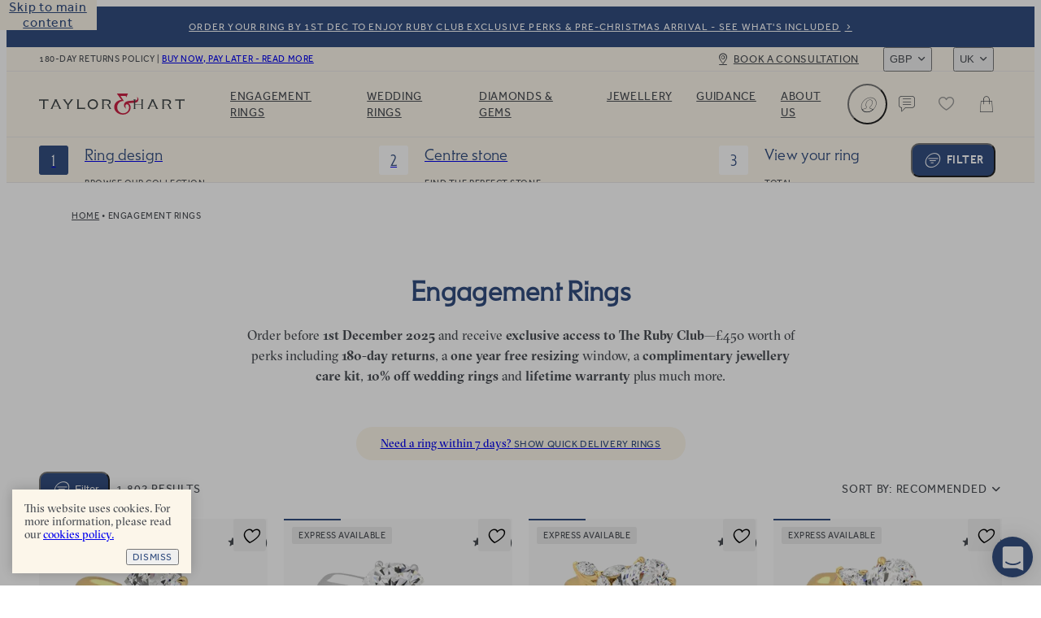

--- FILE ---
content_type: text/css
request_url: https://taylorandhart.com/assets-new/ProductGrid-fOKcZ5YF.css
body_size: 1621
content:
@font-face{font-family:Parcel;src:url(/assets-new/Parcel-Book-C6HaDuwp.woff2) format("woff2"),url(/assets-new/Parcel-Book-Cdf1e-tO.woff) format("woff");font-weight:400;font-style:normal;font-display:swap}@font-face{font-family:GT Sectra Fine;src:url(/assets-new/GT-Sectra-Fine-Book-DZmyqz07.woff) format("woff");font-weight:350;font-style:normal;font-display:swap}@font-face{font-family:GT Sectra Fine;src:url(/assets-new/GT-Sectra-Fine-Regular-DiJuJfEx.woff2) format("woff2"),url(/assets-new/GT-Sectra-Fine-Regular-Cc9PICRN.woff) format("woff");font-weight:400;font-style:normal;font-display:swap}@font-face{font-family:GT Sectra Fine;src:url(/assets-new/GT-Sectra-Fine-Bold-BaWOA64C.woff) format("woff"),url(/assets-new/GT-Sectra-Fine-Bold-Nkyk_pgn.woff2) format("woff2");font-weight:700;font-style:normal;font-display:swap}@font-face{font-family:Effra;src:url(/assets-new/Effra-Light-iCXyHgYr.woff2) format("woff2"),url(/assets-new/Effra-Light-D7srtwT1.woff) format("woff");font-weight:300;font-style:normal;font-display:swap}@font-face{font-family:Effra;src:url(/assets-new/Effra-Light-Italic-JCnCOea4.woff2) format("woff2"),url(/assets-new/Effra-Light-Italic-D0UrDGoz.woff) format("woff");font-weight:300;font-style:italic;font-display:swap}@font-face{font-family:Effra;src:url(/assets-new/Effra-Bw7ox7IP.woff2) format("woff2"),url(/assets-new/Effra-j7CbALfW.woff) format("woff");font-weight:400;font-style:normal;font-display:swap}@font-face{font-family:Effra;src:url(/assets-new/Effra-Italic-CAbV_8vF.woff2) format("woff2"),url(/assets-new/Effra-Italic-DtZe7y-m.woff) format("woff");font-weight:400;font-style:italic;font-display:swap}@font-face{font-family:Effra;src:url(/assets-new/Effra-Medium-xAuaG2IR.woff2) format("woff2"),url(/assets-new/Effra-Medium-B61D9z10.woff) format("woff");font-weight:500;font-style:normal;font-display:swap}@font-face{font-family:Effra;src:url(/assets-new/Effra-Medium-Italic-CYpIoBiV.woff2) format("woff2"),url(/assets-new/Effra-Medium-Italic-BanmrmUl.woff) format("woff");font-weight:500;font-style:italic;font-display:swap}@font-face{font-family:Effra;src:url(/assets-new/Effra-Bold-B5nXRHiO.woff2) format("woff2"),url(/assets-new/Effra-Bold-BvkGvlIN.woff) format("woff");font-weight:700;font-style:normal;font-display:swap}@font-face{font-family:Effra;src:url(/assets-new/Effra-Bold-Italic-IJ8V52fS.woff2) format("woff2"),url(/assets-new/Effra-Bold-Italic-DdCwj1Ik.woff) format("woff");font-weight:700;font-style:italic;font-display:swap}@font-face{font-family:TH Icons;src:url(/assets-new/TH-Icons-CdJhVs5u.ttf) format("truetype"),url(/assets-new/TH-Icons-Cd_TCnA7.woff) format("woff"),url(/assets-new/TH-Icons-DBH_yfrR.svg#TH-Icons) format("svg");font-weight:400;font-style:normal;font-display:swap}html[data-v-095cee05]{-webkit-font-smoothing:antialiased;-moz-osx-font-smoothing:grayscale;font-size:1rem;line-height:1.2rem}body[data-v-095cee05]{color:#4a4e54;font-family:GT Sectra Fine,serif;font-feature-settings:"ss03" on}[data-v-095cee05]:root{--spacing-4i: 4px;--spacing-8: 8px;--spacing-12i: 12px;--spacing-16: 16px;--spacing-20i: 20px;--spacing-24: 24px;--spacing-32: 32px;--spacing-40: 40px;--spacing-48: 48px;--spacing-56: 56px;--spacing-64: 64px;--spacing-72: 72px;--spacing-96: 96px;--border-radius-s: var(--spacing-4i);--border-radius-m: var(--spacing-8);--border-radius-m-plus: var(--spacing-12i);--border-radius-l: var(--spacing-16);--border-radius-l-plus: var(--spacing-20i);--border-radius-xl: var(--spacing-24);--border: 1px solid var(--color-grey-200);--color-black: rgb(0 0 0);--color-grey-600: rgb(75 74 73);--color-grey-500: rgb(113 112 111);--color-grey-400: rgb(156 156 154);--color-grey-300: rgb(223 223 222);--color-grey-200: rgb(234 233 232);--color-grey-100: rgb(252 252 251);--color-white: rgb(255 255 255);--color-blue: rgb(51, 78, 128);--color-blue-light: rgb(34, 111, 254);--color-background: var(--color-grey-200);--title-margin: var(--spacing-48);--title-small-margin: var(--spacing-24);--grid-padding: var(--spacing-20i);--grid-gap: var(--spacing-16);--card-border-radius: var(--border-radius-l);--card-padding: var(--spacing-20i);--card-padding-bottom: var(--spacing-40);--card-margin: var(--spacing-20i);--card-margin-small: var(--spacing-12i);--button-height: var(--spacing-16);--button-border-radius: var(--border-radius-xl);--button-padding: var(--spacing-4);--button-small-height: var(--spacing-24);--button-small-border-radius: var(--border-radius-s);--button-small-padding: var(--spacing-8);--input-border-radius: var(--border-radius-m);--frosted-glass-background: rgba(255, 255, 255, .85);--frosted-glass-background-grey: rgba(223, 223, 222, .55);--frosted-glass-border: rgba(255, 255, 255, .5);--frosted-glass-box-shadow: 0 8px 32px 0 rgba(31, 38, 135, .37);--frosted-glass-backdrop-filter: blur(20px);--font-size-small: 14px}.product-grid[data-v-095cee05]{margin:0 0 60px}.product-grid .grid-top-bar-wrapper[data-v-095cee05]{width:100%;height:var(--a641c946);padding:0 20px;display:flex;justify-content:space-between;position:sticky;z-index:20;top:0;background:#fff;transition:box-shadow .1s ease-in;transition:background-color .1s ease-in}@media (min-width: 1024px){.product-grid .grid-top-bar-wrapper.er[data-v-095cee05]{position:relative;top:0}}@media (min-width: 360px){.product-grid .grid-top-bar-wrapper[data-v-095cee05]{padding:0}}@media (min-width: 1024px){.product-grid .grid-top-bar-wrapper[data-v-095cee05]{top:110px}}.product-grid .grid-top-bar-wrapper.stuck[data-v-095cee05]{box-shadow:0 2px 5px #0000001a}@media (min-width: 1024px){.product-grid .grid-top-bar-wrapper.stuck[data-v-095cee05]{box-shadow:none;background-color:#fcf6ea}}.product-grid .grid-top-bar-wrapper .grid-top-bar[data-v-095cee05]{display:flex;justify-content:space-between;align-items:center;flex-wrap:wrap;width:1440px;max-width:100%;margin:0 auto;font-family:Effra,sans-serif;text-transform:uppercase;letter-spacing:.05em;font-size:.875rem}.product-grid .grid-top-bar-wrapper .grid-top-bar .left[data-v-095cee05],.product-grid .grid-top-bar-wrapper .grid-top-bar .right[data-v-095cee05]{display:flex;align-items:center}@media (min-width: 360px){.product-grid .grid-top-bar-wrapper .grid-top-bar[data-v-095cee05]{padding:0 20px}}@media (min-width: 1280px){.product-grid .grid-top-bar-wrapper .grid-top-bar[data-v-095cee05]{padding:0 40px}}.product-grid .grid-top-bar-wrapper .grid-top-bar .total-results[data-v-095cee05]{display:none;color:var(--slate)}@media (min-width: 640px){.product-grid .grid-top-bar-wrapper .grid-top-bar .total-results[data-v-095cee05]{display:block}}.product-grid .grid[data-v-095cee05]{display:flex;flex-wrap:wrap;width:1440px;max-width:100%;margin:2px auto;transition:opacity .5s ease}.product-grid .grid.fetching[data-v-095cee05]{opacity:.3;pointer-events:none}@media (min-width: 360px){.product-grid .grid[data-v-095cee05]{padding:0 20px}}@media (min-width: 1280px){.product-grid .grid[data-v-095cee05]{padding:0 40px}}.product-grid .grid.recommendations-layout[data-v-095cee05] .secondary-editorial-box{grid-row:8/8;display:flex}@media (min-width: 640px){.product-grid .grid.recommendations-layout[data-v-095cee05] .secondary-editorial-box{grid-column:1/span 2;grid-row:4/4}}@media (min-width: 1024px){.product-grid .grid.recommendations-layout[data-v-095cee05] .secondary-editorial-box{grid-column:3/span 2;grid-row:4/4}}.product-grid .grid.recommendations-layout[data-v-095cee05] .secondary-editorial-box.fluid{grid-column:1/span 1;grid-row:auto}@media (min-width: 640px){.product-grid .grid.recommendations-layout[data-v-095cee05] .secondary-editorial-box.fluid{grid-column:1/span 2}}@media (min-width: 768px){.product-grid .grid.recommendations-layout[data-v-095cee05] .secondary-editorial-box.fluid{grid-column:1/span 3}}@media (min-width: 1024px){.product-grid .grid.recommendations-layout[data-v-095cee05] .secondary-editorial-box.fluid{grid-column:1/span 4}}.product-grid .grid.recommendations-layout[data-v-095cee05] .primary-editorial-box{grid-row:18/18;display:flex}@media (min-width: 768px){.product-grid .grid.recommendations-layout[data-v-095cee05] .primary-editorial-box{grid-row:8/8;grid-column:2/span 2}}@media (min-width: 1024px){.product-grid .grid.recommendations-layout[data-v-095cee05] .primary-editorial-box{grid-column:1/span 2}}@media (min-width: 1140px){.product-grid .grid.recommendations-layout[data-v-095cee05] .primary-editorial-box{grid-column:1/span 2}}.product-grid .grid .cards[data-v-095cee05]{flex-wrap:wrap;display:grid;grid-auto-rows:auto;grid-template-columns:repeat(1,1fr);gap:32px 0}@media (min-width: 640px){.product-grid .grid .cards[data-v-095cee05]{grid-template-columns:repeat(2,1fr);width:100%;gap:32px 20px}}@media (min-width: 768px){.product-grid .grid .cards[data-v-095cee05]{grid-template-columns:repeat(3,1fr)}}@media (min-width: 1024px){.product-grid .grid .cards[data-v-095cee05]{grid-template-columns:repeat(4,1fr)}}


--- FILE ---
content_type: text/css
request_url: https://taylorandhart.com/assets-new/ComponentTextWithImage-C_6Dlunm.css
body_size: 1359
content:
@font-face{font-family:Parcel;src:url(/assets-new/Parcel-Book-C6HaDuwp.woff2) format("woff2"),url(/assets-new/Parcel-Book-Cdf1e-tO.woff) format("woff");font-weight:400;font-style:normal;font-display:swap}@font-face{font-family:GT Sectra Fine;src:url(/assets-new/GT-Sectra-Fine-Book-DZmyqz07.woff) format("woff");font-weight:350;font-style:normal;font-display:swap}@font-face{font-family:GT Sectra Fine;src:url(/assets-new/GT-Sectra-Fine-Regular-DiJuJfEx.woff2) format("woff2"),url(/assets-new/GT-Sectra-Fine-Regular-Cc9PICRN.woff) format("woff");font-weight:400;font-style:normal;font-display:swap}@font-face{font-family:GT Sectra Fine;src:url(/assets-new/GT-Sectra-Fine-Bold-BaWOA64C.woff) format("woff"),url(/assets-new/GT-Sectra-Fine-Bold-Nkyk_pgn.woff2) format("woff2");font-weight:700;font-style:normal;font-display:swap}@font-face{font-family:Effra;src:url(/assets-new/Effra-Light-iCXyHgYr.woff2) format("woff2"),url(/assets-new/Effra-Light-D7srtwT1.woff) format("woff");font-weight:300;font-style:normal;font-display:swap}@font-face{font-family:Effra;src:url(/assets-new/Effra-Light-Italic-JCnCOea4.woff2) format("woff2"),url(/assets-new/Effra-Light-Italic-D0UrDGoz.woff) format("woff");font-weight:300;font-style:italic;font-display:swap}@font-face{font-family:Effra;src:url(/assets-new/Effra-Bw7ox7IP.woff2) format("woff2"),url(/assets-new/Effra-j7CbALfW.woff) format("woff");font-weight:400;font-style:normal;font-display:swap}@font-face{font-family:Effra;src:url(/assets-new/Effra-Italic-CAbV_8vF.woff2) format("woff2"),url(/assets-new/Effra-Italic-DtZe7y-m.woff) format("woff");font-weight:400;font-style:italic;font-display:swap}@font-face{font-family:Effra;src:url(/assets-new/Effra-Medium-xAuaG2IR.woff2) format("woff2"),url(/assets-new/Effra-Medium-B61D9z10.woff) format("woff");font-weight:500;font-style:normal;font-display:swap}@font-face{font-family:Effra;src:url(/assets-new/Effra-Medium-Italic-CYpIoBiV.woff2) format("woff2"),url(/assets-new/Effra-Medium-Italic-BanmrmUl.woff) format("woff");font-weight:500;font-style:italic;font-display:swap}@font-face{font-family:Effra;src:url(/assets-new/Effra-Bold-B5nXRHiO.woff2) format("woff2"),url(/assets-new/Effra-Bold-BvkGvlIN.woff) format("woff");font-weight:700;font-style:normal;font-display:swap}@font-face{font-family:Effra;src:url(/assets-new/Effra-Bold-Italic-IJ8V52fS.woff2) format("woff2"),url(/assets-new/Effra-Bold-Italic-DdCwj1Ik.woff) format("woff");font-weight:700;font-style:italic;font-display:swap}@font-face{font-family:TH Icons;src:url(/assets-new/TH-Icons-CdJhVs5u.ttf) format("truetype"),url(/assets-new/TH-Icons-Cd_TCnA7.woff) format("woff"),url(/assets-new/TH-Icons-DBH_yfrR.svg#TH-Icons) format("svg");font-weight:400;font-style:normal;font-display:swap}html[data-v-23d3db22]{-webkit-font-smoothing:antialiased;-moz-osx-font-smoothing:grayscale;font-size:1rem;line-height:1.2rem}body[data-v-23d3db22]{color:#4a4e54;font-family:GT Sectra Fine,serif;font-feature-settings:"ss03" on}[data-v-23d3db22]:root{--spacing-4i: 4px;--spacing-8: 8px;--spacing-12i: 12px;--spacing-16: 16px;--spacing-20i: 20px;--spacing-24: 24px;--spacing-32: 32px;--spacing-40: 40px;--spacing-48: 48px;--spacing-56: 56px;--spacing-64: 64px;--spacing-72: 72px;--spacing-96: 96px;--border-radius-s: var(--spacing-4i);--border-radius-m: var(--spacing-8);--border-radius-m-plus: var(--spacing-12i);--border-radius-l: var(--spacing-16);--border-radius-l-plus: var(--spacing-20i);--border-radius-xl: var(--spacing-24);--border: 1px solid var(--color-grey-200);--color-black: rgb(0 0 0);--color-grey-600: rgb(75 74 73);--color-grey-500: rgb(113 112 111);--color-grey-400: rgb(156 156 154);--color-grey-300: rgb(223 223 222);--color-grey-200: rgb(234 233 232);--color-grey-100: rgb(252 252 251);--color-white: rgb(255 255 255);--color-blue: rgb(51, 78, 128);--color-blue-light: rgb(34, 111, 254);--color-background: var(--color-grey-200);--title-margin: var(--spacing-48);--title-small-margin: var(--spacing-24);--grid-padding: var(--spacing-20i);--grid-gap: var(--spacing-16);--card-border-radius: var(--border-radius-l);--card-padding: var(--spacing-20i);--card-padding-bottom: var(--spacing-40);--card-margin: var(--spacing-20i);--card-margin-small: var(--spacing-12i);--button-height: var(--spacing-16);--button-border-radius: var(--border-radius-xl);--button-padding: var(--spacing-4);--button-small-height: var(--spacing-24);--button-small-border-radius: var(--border-radius-s);--button-small-padding: var(--spacing-8);--input-border-radius: var(--border-radius-m);--frosted-glass-background: rgba(255, 255, 255, .85);--frosted-glass-background-grey: rgba(223, 223, 222, .55);--frosted-glass-border: rgba(255, 255, 255, .5);--frosted-glass-box-shadow: 0 8px 32px 0 rgba(31, 38, 135, .37);--frosted-glass-backdrop-filter: blur(20px);--font-size-small: 14px}.text-with-image[data-v-23d3db22]{width:100%;max-width:1440px;margin:0 auto}@media (min-width: 768px){.text-with-image[data-v-23d3db22]{display:flex;align-items:center}}.text-with-image.right-image[data-v-23d3db22]{flex-direction:row-reverse}.text-with-image.padding-none .image[data-v-23d3db22]{padding:0}@media (min-width: 768px){.text-with-image.padding-small .image[data-v-23d3db22]{padding:20px}}@media (min-width: 768px){.text-with-image.padding-medium .image[data-v-23d3db22]{padding:40px}}@media (min-width: 768px){.text-with-image.padding-large .image[data-v-23d3db22]{padding:60px}}.text-with-image.rounded-image .image[data-v-23d3db22]{width:280px;height:420px;border-radius:140px;max-width:100%;overflow:hidden;margin:0 auto;flex-shrink:0}@media (min-width: 360px){.text-with-image.rounded-image .image[data-v-23d3db22]{width:335px;height:500px;border-radius:200px}}@media (min-width: 768px){.text-with-image.rounded-image .image[data-v-23d3db22]{margin:0 0 0 40px}}@media (min-width: 1024px){.text-with-image.rounded-image .image[data-v-23d3db22]{margin:0 0 0 90px}}@media (min-width: 1140px){.text-with-image.rounded-image .image[data-v-23d3db22]{margin:0 0 0 180px}}.text-with-image.rounded-image.right-image .image[data-v-23d3db22]{margin:0 auto}@media (min-width: 768px){.text-with-image.rounded-image.right-image .image[data-v-23d3db22]{margin:0 40px 0 0}}@media (min-width: 1024px){.text-with-image.rounded-image.right-image .image[data-v-23d3db22]{margin:0 90px 0 0}}@media (min-width: 1140px){.text-with-image.rounded-image.right-image .image[data-v-23d3db22]{margin:0 180px 0 0}}@media (min-width: 768px){.text-with-image.rounded-image.padding-small .image[data-v-23d3db22],.text-with-image.rounded-image.padding-medium .image[data-v-23d3db22],.text-with-image.rounded-image.padding-large .image[data-v-23d3db22]{padding:0}}.text-with-image.portrait-image .image[data-v-23d3db22]{aspect-ratio:1/1}@media (min-width: 768px){.text-with-image.portrait-image .image[data-v-23d3db22]{max-width:40%;aspect-ratio:3/4}}.text-with-image.landscape-image .image[data-v-23d3db22]{aspect-ratio:4/3}.text-with-image .image[data-v-23d3db22]{width:100%;aspect-ratio:1/1;line-height:0}@media (min-width: 768px){.text-with-image .image[data-v-23d3db22]{width:100%;max-width:50%;align-self:stretch}}.text-with-image .text-content[data-v-23d3db22]{width:100%;margin:0 auto;padding:40px 20px 10px}@media (min-width: 768px){.text-with-image .text-content[data-v-23d3db22]{max-width:50%}}@media (min-width: 1024px){.text-with-image .text-content[data-v-23d3db22]{max-width:510px}}


--- FILE ---
content_type: text/javascript
request_url: https://taylorandhart.com/assets-new/EngagementRings-RpVeze8w.js
body_size: 5107
content:
const __vite__mapDeps=(i,m=__vite__mapDeps,d=(m.f||(m.f=["assets-new/EngagementRingFilters-DV7WA3L0.js","assets-new/index-DTwRLn-w.js","assets-new/index-DNpRXweH.css","assets-new/FilterMetal.vue_vue_type_script_setup_true_lang-DSON94Lb.js","assets-new/FilterAccordion-DEsx2VzJ.js","assets-new/InputRangeTwoKnobbedWithInputsContainer-om4heEgn.js","assets-new/InputRange-iuummE6j.js","assets-new/InputRange-2TabG_4v.css","assets-new/InputRangeTwoKnobbedWithInputsContainer-CoU0iilm.css","assets-new/ModalWithHeaderAndFooter-C0dJX2Ru.js","assets-new/ButtonRound-BegHEn4W.js","assets-new/ButtonRound-CxkigAl8.css","assets-new/ModalWithHeaderAndFooter-BxS39pDz.css","assets-new/Accordion-x-Ha_T3X.js","assets-new/Accordion-lxDNyby4.css","assets-new/FilterAccordion-B-whYK7U.css","assets-new/getClassMetalVariation-Cey24Pv-.js","assets-new/FilterMetal-B4bEjLp5.css","assets-new/FilterLabel.vue_vue_type_script_setup_true_lang-C3kxf2Mn.js","assets-new/FilterLabel-Cb7CmV1u.css","assets-new/SortingDropdown-llbZIq9v.js","assets-new/isDeepEqual-jLo35Woq-fs9YvLe6.js","assets-new/SortingDropdown-BTgzUj_y.css","assets-new/ProgressIndicatorLinear-BG1jD8iZ.js","assets-new/ProgressIndicatorLinear-Ben0hLo3.css","assets-new/Pagination-hlVDvkAC.js","assets-new/useScrollIntoView-rVkAccFu.js","assets-new/Pagination-C1xY8QZ-.css","assets-new/FacetedContent-CHBRwoJW.js","assets-new/CmsBlocks.vue_vue_type_script_setup_true_lang-CvClVEaU.js","assets-new/index-DlW1415L.js","assets-new/CmsComponent.vue_vue_type_script_setup_true_lang-Bxug9wAa.js","assets-new/CmsBlocks-CX2JjzoB.css","assets-new/ContentText.vue_vue_type_script_setup_true_lang-CYWzpo8E.js","assets-new/FacetedContent-ujXuqggV.css","assets-new/CmsBlocks-CwIZZStz.js","assets-new/NameSearch-72Oyx7Cv.js","assets-new/debounce-CpgQgU1i-CHtHoeEv.js","assets-new/NameSearch-eu3ev-ZT.css"])))=>i.map(i=>d[i]);
import{Y as ie,c as d,a2 as J,t as f,ad as ge,ah as x,ac as ue,g as b,c5 as Le,u as Ie,d as ce,a as me,h as Z,o as m,m as D,ak as ke,j as e,w as q,l as z,k as de,p as H,_ as ye,a0 as Be,X as Te,ab as Y,Z as Ae,bN as xe,i as v,q as G,ai as we,v as le,c6 as Ve,T as Oe,al as $,an as M,ao as w,c7 as Ne}from"./index-DTwRLn-w.js";import{u as Ge}from"./route-path-watcher-Dj7eRTTM.js";import{u as We}from"./page-watcher-AfdPflCk.js";import{u as qe}from"./page-count-CVzAuq_h.js";import{u as He}from"./useMeta-CWhOMYQi.js";import{u as Qe}from"./useFacetedContent-fuspsqlN.js";import{a as je,u as Ue,b as Xe}from"./SortingDropdown-llbZIq9v.js";import{u as Ye,a as Ze}from"./useFocusFilterButton-CNk-blA4.js";import{u as ze,a as Je,P as Ke}from"./ProductGrid-Db_RV0vH.js";import{F as et,P as tt}from"./ProductGrid.generated-DHvc7-mD.js";import{F as Q}from"./useFacetedContent.generated-DWKZ2TZ3.js";import{P as at}from"./productPageFacetedContent.fragment.generated-CqPXimiD.js";import{P as nt}from"./pageProductListing.fragment.generated-DTTGjHhn.js";import{u as ot}from"./FilterButton-CSx7KiGg.js";import{P as st}from"./ProductBreadcrumbs-CFvznFH9.js";import{P as lt}from"./PageContentLoader-n32nIsUV.js";import"./isDeepEqual-jLo35Woq-fs9YvLe6.js";import"./useSegmentProductAnalytics-jDAaVy64.js";import"./useNumberFormatter-CCdD4QS-.js";import"./CmsBlock.fragment.generated-BU86Lohr.js";import"./ContentComponentItem.fragment.generated-uvv0qVAN.js";import"./meta.fragment.generated-Dkn2FJ6B.js";import"./Breadcrumbs-D557j1_p.js";try{let n=typeof window<"u"?window:typeof global<"u"?global:typeof globalThis<"u"?globalThis:typeof self<"u"?self:{},r=new n.Error().stack;r&&(n._sentryDebugIds=n._sentryDebugIds||{},n._sentryDebugIds[r]="d1afa810-8933-45bc-bbcb-a789cc5ce57f",n._sentryDebugIdIdentifier="sentry-dbid-d1afa810-8933-45bc-bbcb-a789cc5ce57f")}catch{}function rt(n,r){const c=J(),{regionCode:L}=ie(),I=ge(),j=ue(),i=(a,g,p)=>{const F=a.primaryMetalCodes?.[0],_=a.ringStyles?.[0],u=a.centreStoneShapes?.[0],C=a.designStyles?.[0],O=a.designFeatures??void 0,h=a.price?.min,R=a.price?.max;return c.engagementRings({metal:F,ringStyle:_,shape:u,designStyle:C,designFeatures:O,priceMax:R?Number(R):void 0,priceMin:h?Number(h):void 0,page:g,sortBy:p??n.sortBy})},o=d({get(){const a=n.designFeatures?Array.isArray(n.designFeatures)?n.designFeatures:[n.designFeatures]:[];return{centreStoneShapes:n.shape?[n.shape]:[],ringStyles:n.ringStyle?[n.ringStyle]:[],designStyles:n.designStyle?[n.designStyle]:[],designFeatures:a,primaryMetalCodes:n.metal?[n.metal]:[],price:{region:L.value,currency:I.value,min:n.priceMin?String(n.priceMin):null,max:n.priceMax?String(n.priceMax):null},search:t.value!==""?t.value:null}},set(a){j.push(i(a,1))}}),y={routeReset:c.engagementRings({}),getRoutePage:a=>i(o.value,a),getRoutePrice:a=>i({...o.value,price:{region:L.value,currency:I.value,min:String(a[0]),max:String(a[1])}}),getRouteAddMetal:a=>i({...o.value,primaryMetalCodes:[a]}),getRouteRemoveMetal:()=>i({...o.value,primaryMetalCodes:[]}),getRouteAddRingStyle:a=>i({...o.value,ringStyles:[a]}),getRouteRemoveRingStyle:()=>i({...o.value,ringStyles:[]}),getRouteAddCentreStoneShape:a=>i({...o.value,centreStoneShapes:[a]}),getRouteRemoveCentreStoneShape:()=>i({...o.value,centreStoneShapes:[]}),getRouteAddDesignStyle:a=>i({...o.value,designStyles:[a]}),getRouteRemoveDesignStyle:()=>i({...o.value,designStyles:[]}),getRouteAddDesignFeature:a=>i({...o.value,designFeatures:[a]}),getRouteRemoveDesignFeature:()=>i({...o.value,designFeatures:[]}),getRouteSort:a=>i(o.value,1,a)},{search:t}=Ye(f(()=>n.page),y.getRoutePage),k=je(d(()=>[!!o.value?.primaryMetalCodes?.length,!!o.value?.ringStyles?.length,!!o.value?.centreStoneShapes?.length,!!o.value?.designStyles?.length,!!o.value?.designFeatures?.length,!!(o.value?.price?.max||o.value?.price?.min)])),V=Ue(d(()=>({min:{amount:n.priceMin},max:{amount:n.priceMax}}))),U=d(()=>{const a=[],g=o.value.primaryMetalCodes?.[0];g&&a.push({label:r.value?.primaryMetals.find(u=>u.metal.systemCode===g)?.metal.translation.name||x(g),getRouteRemove:y.getRouteRemoveMetal});const p=o.value.ringStyles?.[0];p&&a.push({label:r.value?.ringStyles.find(u=>u.label.systemCode===p)?.label.translation.name||x(p),getRouteRemove:y.getRouteRemoveRingStyle});const F=o.value.centreStoneShapes?.[0];F&&a.push({label:r.value?.centreStoneShapes.find(u=>u.shape.systemCode===F)?.shape.translation.name||x(F),getRouteRemove:y.getRouteRemoveCentreStoneShape});const _=o.value.designStyles?.[0];return _&&a.push({label:r.value?.designStyles.find(u=>u.label.systemCode===_)?.label.translation.name||x(_),getRouteRemove:y.getRouteRemoveDesignStyle}),o.value.designFeatures?.length&&o.value.designFeatures.forEach(u=>{a.push({label:r.value?.designFeatures.find(C=>C.label.systemCode===u)?.label.translation.name||x(u),getRouteRemove:y.getRouteRemoveDesignFeature})}),V.value&&a.push({label:V.value,getRouteRemove:()=>i({...o.value,price:void 0})}),a});return{filterRoutes:y,filterInput:o,activeFilterCount:k,filterChips:U,search:t}}const it=b`
    fragment filterEngagementRingStyle on CatalogueFilterEngagementRingStylesItem {
  __typename
  label {
    systemCode
    translation(locale: $locale) {
      name
      ...facetedContentProductLabelTranslation
    }
    icon {
      __typename
      id
      url
    }
  }
  totalResults
}
    ${Q}`,gt=b`
    fragment filterEngagementRingDesignFeature on CatalogueFilterEngagementRingDesignFeatureItem {
  __typename
  label {
    systemCode
    translation(locale: $locale) {
      name
      ...facetedContentProductLabelTranslation
    }
    icon {
      __typename
      id
      url
    }
  }
  totalResults
}
    ${Q}`,ut=b`
    fragment filterEngagementRingDesignStyle on CatalogueFilterEngagementRingDesingStyleItem {
  __typename
  label {
    systemCode
    translation(locale: $locale) {
      name
      ...facetedContentProductLabelTranslation
    }
    icon {
      __typename
      id
      url
    }
  }
  totalResults
}
    ${Q}`;b`
    fragment filterEngagementRingStyle on CatalogueFilterEngagementRingStylesItem {
  __typename
  label {
    systemCode
    translation(locale: $locale) {
      name
      ...facetedContentProductLabelTranslation
    }
    icon {
      __typename
      id
      url
    }
  }
  totalResults
}
    ${Q}`;const ct=b`
    fragment filterShape on CatalogueFilterShapeItem {
  __typename
  shape {
    systemCode
    translation(locale: $locale) {
      name
    }
    icon {
      __typename
      id
      url
    }
  }
  totalResults
}
    `,mt=b`
    fragment engagementRingFilters on CatalogueEngagementRingFilters {
  price(input: {currency: $currency, region: $region}) {
    ...filterPriceRange
  }
  ringStyles {
    ...filterEngagementRingStyle
  }
  designFeatures {
    ...filterEngagementRingDesignFeature
  }
  designStyles {
    ...filterEngagementRingDesignStyle
  }
  centreStoneShapes {
    ...filterShape
  }
  primaryMetals {
    ...metalFilter
  }
}
    ${et}
${it}
${gt}
${ut}
${ct}
${Le}`,dt=b`
    query engagementRingBrowse($currency: CurrencyInput!, $region: RegionCode!, $filter: CatalogueEngagementRingsFilterInput!, $page: Int!, $locale: Locale!, $limit: Int!, $path: String!, $facetedContentInput: ProductPageFacetedContentInput!, $sortBy: CatalogueSortOrder!) {
  catalogueEngagementRingFilters(input: $filter) {
    ...engagementRingFilters
  }
  catalogueEngagementRingsAggregate(filter: $filter) {
    count
  }
  catalogueEngagementRings(
    filter: $filter
    sort: {by: $sortBy, currency: $currency}
    pagination: {page: $page, limit: $limit}
  ) {
    ...productGrid
  }
  pageProductListingFacetedContent(input: $facetedContentInput, locale: $locale) {
    ...productPageFacetedContent
  }
  pageProductListing(path: $path, locale: $locale) {
    ...productPageListing
  }
}
    ${mt}
${tt}
${at}
${nt}`;function yt(n){return Ie({query:dt,variables:void 0,...n})}const pt={class:"rtg-banner"},Rt={class:"highlighted"},vt=ce({__name:"RtgBanner",setup(n){const r=J(),{t:c}=me();return(L,I)=>(m(),Z("div",pt,[D(ke,{to:e(r).readyToGoRings(),class:"catalogue-switch"},{default:q(()=>[z(H(e(c)("catalogue.engagement_ring.rtg_banner.title"))+" ",1),de("span",Rt,H(e(c)("catalogue.engagement_ring.rtg_banner.link")),1)]),_:1},8,["to"])]))}}),re=ye(vt,[["__scopeId","data-v-19e20eeb"]]),ht={class:"engagement-rings"},St={key:2},ft={class:"before-filters-content"},W=32,Ft=ce({__name:"EngagementRings",props:{slug:{},metal:{},ringStyle:{},shape:{},designStyle:{},page:{},designFeatures:{},priceMin:{},priceMax:{},sortBy:{},recommendationsLayout:{type:Boolean}},async setup(n){let r,c;const L=$({loader:()=>M(()=>import("./EngagementRingFilters-DV7WA3L0.js"),__vite__mapDeps([0,1,2,3,4,5,6,7,8,9,10,11,12,13,14,15,16,17,18,19,20,21,22,23,24])),hydrate:w()}),I=$({loader:()=>M(()=>import("./index-DTwRLn-w.js").then(s=>s.eq),__vite__mapDeps([1,2])),hydrate:w()}),j=$({loader:()=>M(()=>import("./Pagination-hlVDvkAC.js"),__vite__mapDeps([25,1,2,26,10,11,27])),hydrate:w()}),i=$({loader:()=>M(()=>import("./FacetedContent-CHBRwoJW.js"),__vite__mapDeps([28,29,1,2,30,31,32,33,34])),hydrate:w()}),o=$({loader:()=>M(()=>import("./CmsBlocks-CwIZZStz.js"),__vite__mapDeps([35,29,1,2,30,31,32])),hydrate:w()}),y=$({loader:()=>M(()=>import("./NameSearch-72Oyx7Cv.js"),__vite__mapDeps([36,37,1,2,38])),hydrate:Ne()}),t=n,k=f(()=>t.sortBy??Ve.Recommended),V=Be(),{regionCode:U}=ie(),{locale:a}=Te(),g=J(),p=ue(),F=ge(),{t:_}=me(),u=Ge(()=>p.resolve(g.engagementRings({metal:t.metal,ringStyle:t.ringStyle,shape:t.shape,designStyle:t.designStyle,page:t.page})),()=>p.resolve(g.engagementRings({metal:t.metal,ringStyle:t.ringStyle,shape:t.shape,designStyle:t.designStyle,designFeatures:t.designFeatures,priceMin:t.priceMin,priceMax:t.priceMax,page:t.page,sortBy:t.sortBy})).fullPath,301),C=d(()=>({engagementRings:{designStyle:t.designStyle,metal:t.metal,ringStyle:t.ringStyle,shape:t.shape}})),O=d(()=>Object.values(C.value.engagementRings).filter(Boolean).length),{filterRoutes:h,filterInput:R,activeFilterCount:K,filterChips:ee,search:X}=rt(t,f(()=>l.value?.catalogueEngagementRingFilters)),{isFilterModalOpen:te,isFilterModalRendered:pe,openFilterModal:ae,closeFilterModal:Re}=Xe();ot(ae,K);const ve=d(()=>({filter:R.value,currency:F.value,region:U.value,page:t.page,locale:a.value,path:t.recommendationsLayout?"engagement-rings-recommendations":"engagement-rings",facetedContentInput:C.value,limit:W,sortBy:k.value})),N=yt({variables:ve}),he=qe(()=>N.data.value?.catalogueEngagementRingsAggregate.count??0,()=>W),Se=We(()=>t.page,he,()=>p.resolve(h.getRoutePage(1)).fullPath,302);[r,c]=Y(()=>N),await r,c();const{fetching:P,stale:fe,data:l,error:ne,executeQuery:Fe}=N,_e=f(()=>l.value?.pageProductListingFacetedContent),be=f(()=>l.value?.catalogueEngagementRings),{facetedTitle:oe,facetedContent:se,facetedMetaDescription:Ce,facetedMetaTitle:Pe}=Qe(f(()=>({type:"engagement-rings",filters:l.value?.catalogueEngagementRingFilters,filterValues:R.value})),_e,O,f(()=>l.value?.pageProductListing?.meta)),Ee=Ae(N),B=d(()=>({shape:l.value?.catalogueEngagementRingFilters?.centreStoneShapes.find(s=>s.shape.systemCode===t.shape),metal:l.value?.catalogueEngagementRingFilters?.primaryMetals.find(s=>s.metal.systemCode===t.metal),ringStyle:l.value?.catalogueEngagementRingFilters?.ringStyles.find(s=>s.label.systemCode===t.ringStyle),designStyle:l.value?.catalogueEngagementRingFilters?.designStyles.find(s=>s.label.systemCode===t.designStyle)})),{trackClicked:$e}=ze(be,R,d(()=>[B.value.shape?.shape.translation.name,B.value.metal?.metal.translation.name,B.value.ringStyle?.label.translation.name,B.value.designStyle?.label.translation.name,l.value?.catalogueEngagementRingFilters?.designFeatures.find(s=>t.designFeatures?.includes(s.label.systemCode))?.label.translation.name]),k,f(()=>t.page)),{breadcrumbs:Me}=Je({facets:B,resetRouteGetter:s=>g.engagementRings({shape:s.shape?.shape.systemCode,metal:s.metal?.metal.systemCode,ringStyle:s.ringStyle?.label.systemCode,designStyle:s.designStyle?.label.systemCode}),breadcrumbsGetter:s=>{const E={title:"Home",to:g.home()},T={title:"Engagement Rings",to:g.engagementRings({})};return d(()=>{const A=[E,T],S={};return s.value.metal&&(S.metal=s.value.metal?.metal.systemCode,A.push({title:s.value.metal.metal.translation.name,to:g.engagementRings(S)})),s.value.ringStyle&&(S.ringStyle=s.value.ringStyle?.label.systemCode,A.push({title:s.value.ringStyle.label.translation.name,to:g.engagementRings(S)})),s.value.shape&&(S.shape=s.value.shape.shape.systemCode,A.push({title:s.value.shape.shape.translation.name,to:g.engagementRings(S)})),s.value.designStyle&&(S.designStyle=s.value.designStyle.label.systemCode,A.push({title:s.value.designStyle.label.translation.name,to:g.engagementRings(S)})),A})}});He({title:()=>t.recommendationsLayout&&l.value?.pageProductListing?.meta?.title?l.value?.pageProductListing?.meta?.title:Pe.value,description:()=>t.recommendationsLayout&&l.value?.pageProductListing?.meta?.description?l.value?.pageProductListing?.meta?.description:Ce.value},l,P,fe),xe({meta:()=>O.value>2||t.recommendationsLayout?[{name:"robots",content:"noindex, nofollow"}]:[]});const{gridNode:De}=Ze(te);return[r,c]=Y(()=>u()),await r,c(),[r,c]=Y(()=>Se()),await r,c(),(s,E)=>(m(),Z("div",ht,[e(P)&&!e(l)?(m(),v(lt,{key:0})):e(ne)?(m(),v(e(I),{key:1,errors:e(Ee)},{default:q(()=>[D(Oe,{loading:e(P),onClick:e(Fe)},{default:q(()=>[z(H(e(_)("globals.try_again")),1)]),_:1},8,["loading","onClick"])]),_:1},8,["errors"])):e(l)?(m(),Z("div",St,[D(st,{breadcrumbs:e(Me)},null,8,["breadcrumbs"]),de("div",ft,[e(oe)&&!t.recommendationsLayout?(m(),v(we,{key:0,alignment:"CENTER",color:"var(--blue)",tag:"H1"},{default:q(()=>[z(H(e(oe)),1)]),_:1})):(m(),v(e(o),{key:1,data:e(l).pageProductListing?.beforeFilters||[]},null,8,["data"]))]),D(re),e(V)?(m(),v(e(y),{key:0,modelValue:e(X),"onUpdate:modelValue":E[0]||(E[0]=T=>le(X)?X.value=T:null)},null,8,["modelValue"])):G("",!0),D(Ke,{ref_key:"gridNode",ref:De,"active-filter-count":e(K),banner1:e(l).pageProductListing?.banner1||void 0,banner2:e(l).pageProductListing?.banner2||void 0,data:e(l).catalogueEngagementRings,fetching:e(P),"filter-chips":e(ee),"full-grid-at":W,"get-route-sort":e(h).getRouteSort,page:n.page,"results-count":e(l).catalogueEngagementRingsAggregate.count,"route-reset":e(h).routeReset,"sort-by":k.value,"track-clicked":e($e),"is-e-r":"","recommendations-layout":t.recommendationsLayout,onOpenFiltersModal:e(ae)},null,8,["active-filter-count","banner1","banner2","data","fetching","filter-chips","get-route-sort","page","results-count","route-reset","sort-by","track-clicked","recommendations-layout","onOpenFiltersModal"]),e(l).catalogueEngagementRingsAggregate.count>0?(m(),v(e(j),{key:1,count:e(l).catalogueEngagementRingsAggregate.count,current:n.page,"get-route-page":e(h).getRoutePage,limit:W,range:2,"scroll-into-view-selector":".product-grid"},null,8,["count","current","get-route-page"])):G("",!0),D(re),e(se)?(m(),v(e(i),{key:2,content:e(se)},null,8,["content"])):(m(),v(e(o),{key:3,data:e(l).pageProductListing?.afterGrid||[]},null,8,["data"]))])):G("",!0),e(l)?.catalogueEngagementRingFilters&&!e(ne)&&e(pe)?(m(),v(e(L),{key:3,values:e(R),"onUpdate:values":E[1]||(E[1]=T=>le(R)?R.value=T:null),chips:e(ee),disabled:e(P),"filter-routes":e(h),filters:e(l).catalogueEngagementRingFilters,"is-open":e(te),loading:e(P),"result-count":e(l).catalogueEngagementRingsAggregate.count,onClose:e(Re)},null,8,["values","chips","disabled","filter-routes","filters","is-open","loading","result-count","onClose"])):G("",!0)]))}}),Qt=ye(Ft,[["__scopeId","data-v-826e4023"]]);export{Qt as default};
//# sourceMappingURL=EngagementRings-RpVeze8w.js.map


--- FILE ---
content_type: text/javascript
request_url: https://taylorandhart.com/assets-new/ComponentFullWidthImage-qwQtW9nt.js
body_size: 554
content:
import{b as i}from"./index-DlW1415L.js";import{_ as s}from"./CmsImage.vue_vue_type_script_setup_true_lang-eA5Uj_Hq.js";import{d as r,c as l,t as c,h as f,o as t,k as m,i as o,w as g,m as u,bU as b,aX as h,j as p,ak as w,A as y,_ as k}from"./index-DTwRLn-w.js";import"./Image-CamG00Lo.js";try{let e=typeof window<"u"?window:typeof global<"u"?global:typeof globalThis<"u"?globalThis:typeof self<"u"?self:{},a=new e.Error().stack;a&&(e._sentryDebugIds=e._sentryDebugIds||{},e._sentryDebugIds[a]="5e437e96-605e-40bf-bc0c-59ecb7fa23bf",e._sentryDebugIdIdentifier="sentry-dbid-5e437e96-605e-40bf-bc0c-59ecb7fa23bf")}catch{}const I={class:"full-width-image-wrapper"},_=r({__name:"ComponentFullWidthImage",props:{data:{},hasEagerImage:{type:Boolean}},setup(e){const a=e,n=l(()=>({[`${a.data.width.replace("_","-").toLocaleLowerCase()}-width`]:!0})),d=i(c(()=>a.data.link));return(C,v)=>(t(),f("div",{class:y(["full-width-image",n.value])},[m("div",I,[e.data.link?(t(),o(w,b(h({key:0},p(d))),{default:g(()=>[u(s,{data:e.data.image,fit:"cover","is-eager":e.hasEagerImage},null,8,["data","is-eager"])]),_:1},16)):(t(),o(s,{key:1,data:e.data.image,fit:"cover","is-eager":e.hasEagerImage},null,8,["data","is-eager"]))])],2))}}),L=k(_,[["__scopeId","data-v-d55fcdb0"]]);export{L as default};
//# sourceMappingURL=ComponentFullWidthImage-qwQtW9nt.js.map


--- FILE ---
content_type: text/javascript
request_url: https://taylorandhart.com/assets-new/HeaderMenuDesktop-Bx06SUmT.js
body_size: 898
content:
import{S as M,h as g}from"./SubMenuSection-C7Zi3uHy.js";import{_ as d}from"./HeaderLink.vue_vue_type_script_setup_true_lang-CBQld_8r.js";import{_ as m}from"./CmsImage.vue_vue_type_script_setup_true_lang-eA5Uj_Hq.js";import{d as y,h as n,o as s,F as u,x as b,q as o,m as c,k as a,w as _,l as C,p as r,A as p,i as v,_ as w}from"./index-DTwRLn-w.js";import"./index-DlW1415L.js";import"./Image-CamG00Lo.js";try{let t=typeof window<"u"?window:typeof global<"u"?global:typeof globalThis<"u"?globalThis:typeof self<"u"?self:{},i=new t.Error().stack;i&&(t._sentryDebugIds=t._sentryDebugIds||{},t._sentryDebugIds[i]="8877dce5-c19b-41ab-8102-b0ea337d7130",t._sentryDebugIdIdentifier="sentry-dbid-8877dce5-c19b-41ab-8102-b0ea337d7130")}catch{}const D={class:"main-menu-list"},x={class:"sub-menu-container"},S={key:0,class:"sub-menu-description"},B={class:"menu-title"},N={class:"menu-description"},V={key:2,class:"sub-menu-article"},E={class:"sub-menu-article-image"},F=y({__name:"HeaderMenuDesktop",props:{mainMenu:{}},setup(t){const i=l=>({"with-images-only":l?g(l):!1});return(l,T)=>(s(),n("ol",D,[(s(!0),n(u,null,b(t.mainMenu,(e,f)=>(s(),n(u,{key:f},[e.hideOnDesktop?o("",!0):(s(),n("li",{key:0,ref_for:!0,ref:"menuItems",class:"main-menu-item"},[c(d,{"aria-haspopup":"true",link:e.link,class:"main-menu-item-link"},{default:_(()=>[C(r(e.title),1)]),_:2},1032,["link"]),a("div",{class:p([i(e.subMenu),"sub-menu"]),"aria-label":"submenu"},[a("div",x,[e.subMenu&&e.subMenu.title&&e.subMenu.description?(s(),n("div",S,[a("p",B,r(e.subMenu.title),1),a("p",N,r(e.subMenu.description),1)])):o("",!0),e.subMenu&&e.subMenu.sections.length?(s(),n("div",{key:1,class:p(["sub-menu-sections",{"three-columns":e.subMenu.editorialContent}])},[(s(!0),n(u,null,b(e.subMenu.sections,(k,h)=>(s(),v(M,{key:h,section:k,"use-large-format-items":e.subMenu.useLargeFormatItems},null,8,["section","use-large-format-items"]))),128))],2)):o("",!0),e.subMenu&&e.subMenu.editorialContent?(s(),n("div",V,[c(d,{link:e.subMenu.editorialContent.link,class:"sub-menu-article-link"},{default:_(()=>[a("div",E,[c(m,{data:e.subMenu.editorialContent.image,fit:"cover"},null,8,["data"])]),a("span",null,r(e.subMenu.editorialContent.text),1)]),_:2},1032,["link"])])):o("",!0)])],2)],512))],64))),128))]))}}),O=w(F,[["__scopeId","data-v-690e7cca"]]);export{O as default};
//# sourceMappingURL=HeaderMenuDesktop-Bx06SUmT.js.map


--- FILE ---
content_type: text/javascript
request_url: https://taylorandhart.com/assets-new/ProductBreadcrumbs-CFvznFH9.js
body_size: 653
content:
import{B as s}from"./Breadcrumbs-D557j1_p.js";import{d,h as a,k as t,m as o,o as c,_ as n}from"./index-DTwRLn-w.js";try{let e=typeof window<"u"?window:typeof global<"u"?global:typeof globalThis<"u"?globalThis:typeof self<"u"?self:{},r=new e.Error().stack;r&&(e._sentryDebugIds=e._sentryDebugIds||{},e._sentryDebugIds[r]="19ad1bc3-9900-4b77-94d4-ff6300227a53",e._sentryDebugIdIdentifier="sentry-dbid-19ad1bc3-9900-4b77-94d4-ff6300227a53")}catch{}const b={class:"product-breadcrumbs"},u={class:"product-breadcrumbs-container"},f=d({__name:"ProductBreadcrumbs",props:{breadcrumbs:{}},setup(e){return(r,i)=>(c(),a("div",b,[t("div",u,[o(s,{breadcrumbs:e.breadcrumbs},null,8,["breadcrumbs"])])]))}}),m=n(f,[["__scopeId","data-v-34719df0"]]);export{m as P};
//# sourceMappingURL=ProductBreadcrumbs-CFvznFH9.js.map


--- FILE ---
content_type: text/javascript
request_url: https://taylorandhart.com/assets-new/Breadcrumbs-D557j1_p.js
body_size: 533
content:
import{d as l,cu as b,c as u,h as n,q as i,k as m,F as f,x as _,o as t,a4 as g,dt as h,i as p,w as y,l as k,p as c,ak as B,_ as w}from"./index-DTwRLn-w.js";try{let e=typeof window<"u"?window:typeof global<"u"?global:typeof globalThis<"u"?globalThis:typeof self<"u"?self:{},a=new e.Error().stack;a&&(e._sentryDebugIds=e._sentryDebugIds||{},e._sentryDebugIds[a]="6364a07e-3021-4eab-abb0-1085b684d7dd",e._sentryDebugIdIdentifier="sentry-dbid-6364a07e-3021-4eab-abb0-1085b684d7dd")}catch{}const I={key:0,class:"breadcrumbs","aria-label":"Breadcrumb"},x={class:"list"},D={key:1,"aria-current":"page"},v=l({__name:"Breadcrumbs",props:{breadcrumbs:{}},setup(e){const a=g(),d=e;return b([u(()=>{if(d.breadcrumbs.length)return h({itemListElement:d.breadcrumbs.map(s=>({name:s.title??"",item:s.to?a(s.to).href:void 0}))})})]),(s,T)=>e.breadcrumbs.length?(t(),n("nav",I,[m("ol",x,[(t(!0),n(f,null,_(e.breadcrumbs,(r,o)=>(t(),n("li",{key:o,class:"item"},[r.to&&o!==e.breadcrumbs.length-1?(t(),p(B,{key:0,to:r.to,class:"router-link"},{default:y(()=>[k(c(r.title),1)]),_:2},1032,["to"])):(t(),n("span",D,c(r.title),1))]))),128))])])):i("",!0)}}),E=w(v,[["__scopeId","data-v-41c3a915"]]);export{E as B};
//# sourceMappingURL=Breadcrumbs-D557j1_p.js.map


--- FILE ---
content_type: text/javascript
request_url: https://taylorandhart.com/assets-new/ProductCard-B4yMem4K.js
body_size: 843
content:
import{_ as o}from"./SaveForLaterButton-CkJYKCYV.js";import{a as y,g as I}from"./SaveForLaterButton-CkJYKCYV.js";import{_ as r}from"./index-DTwRLn-w.js";import"./isSuffixLabGrown-C6njF0Wh.js";import"./Image-CamG00Lo.js";import"./CardWithImage-tqEcR80Y.js";import"./useCarouselNew-Bz2kX8KY.js";import"./Money.vue_vue_type_script_setup_true_lang-CxQLxb4U.js";import"./CarouselScrollIndicator-DI7QF1jS.js";import"./ButtonRound-BegHEn4W.js";import"./getClassMetalVariation-Cey24Pv-.js";import"./useImageProps-DItJpL4s.js";try{let e=typeof window<"u"?window:typeof global<"u"?global:typeof globalThis<"u"?globalThis:typeof self<"u"?self:{},t=new e.Error().stack;t&&(e._sentryDebugIds=e._sentryDebugIds||{},e._sentryDebugIds[t]="2cd0dd7f-e45e-4c50-a21f-b9a5a9a66713",e._sentryDebugIdIdentifier="sentry-dbid-2cd0dd7f-e45e-4c50-a21f-b9a5a9a66713")}catch{}const b=r(o,[["__scopeId","data-v-03174ac5"]]);export{b as default,y as getDescription,I as getName};
//# sourceMappingURL=ProductCard-B4yMem4K.js.map


--- FILE ---
content_type: text/javascript
request_url: https://taylorandhart.com/assets-new/AppHeader-DHwVs6rO.js
body_size: 8753
content:
const __vite__mapDeps=(i,m=__vite__mapDeps,d=(m.f||(m.f=["assets-new/HeaderMenuDesktop-Bx06SUmT.js","assets-new/SubMenuSection-C7Zi3uHy.js","assets-new/HeaderLink.vue_vue_type_script_setup_true_lang-CBQld_8r.js","assets-new/index-DlW1415L.js","assets-new/index-DTwRLn-w.js","assets-new/index-DNpRXweH.css","assets-new/CmsImage.vue_vue_type_script_setup_true_lang-eA5Uj_Hq.js","assets-new/Image-CamG00Lo.js","assets-new/Image-D16KZkqR.css","assets-new/SubMenuSection-BRJjOgtu.css","assets-new/HeaderMenuDesktop-Du_9oPME.css","assets-new/HeaderMenuMobile-CwuQyy4D.js","assets-new/ButtonRound-BegHEn4W.js","assets-new/ButtonRound-CxkigAl8.css","assets-new/CmsLink.vue_vue_type_script_setup_true_lang-ZhforSWJ.js","assets-new/SaveForLaterButton-CkJYKCYV.js","assets-new/isSuffixLabGrown-C6njF0Wh.js","assets-new/CardWithImage-tqEcR80Y.js","assets-new/useCarouselNew-Bz2kX8KY.js","assets-new/Money.vue_vue_type_script_setup_true_lang-CxQLxb4U.js","assets-new/CarouselScrollIndicator-DI7QF1jS.js","assets-new/CarouselScrollIndicator-Db9TgQme.css","assets-new/CardWithImage-D2D7DIba.css","assets-new/getClassMetalVariation-Cey24Pv-.js","assets-new/useImageProps-DItJpL4s.js","assets-new/SaveForLaterButton-CQRwQ01b.css","assets-new/LoginForm-DaaUHIs2.js","assets-new/LoginForm-CJ0WsHn8.css","assets-new/ProgressIndicatorLinear-BG1jD8iZ.js","assets-new/ProgressIndicatorLinear-Ben0hLo3.css","assets-new/FilterButton-CSx7KiGg.js","assets-new/FilterButton-Ba2f_ScU.css","assets-new/HeaderMenuMobile-DMWEJwo0.css","assets-new/HeaderMenuList-Cx-2q7UV.js","assets-new/HeaderMenuList-hZnb6OZa.css"])))=>i.map(i=>d[i]);
import{d as $,aR as we,i as _,o as r,w as k,k as d,m as g,h as S,ai as Ue,l as P,j as a,aV as ce,F as ve,x as pe,p as R,ak as W,M as Me,b3 as ue,_ as x,b0 as ze,d$ as We,y as E,D as de,cP as Ve,c as f,q as C,A as Q,a5 as Xe,al as oe,an as ie,aw as ee,a3 as V,a as te,aX as Ke,n as G,e0 as Ye,a2 as ne,am as Y,e1 as je,cq as Te,cO as me,b$ as Ce,aP as Qe,t as qe,e2 as Ze,e3 as Je,cX as et,cY as tt,aY as nt,ac as Le,bX as Z,cj as at,e4 as st,Y as $e,ap as ot,e5 as it,e6 as lt,d_ as rt,J as Oe,T as he,e7 as ct,e8 as ut,e9 as dt,ea as mt,a1 as vt,s as pt,eb as ft,dc as ge,bT as _t,bS as ht,ec as be,ed as gt,H as ye,I as Se,cN as bt,cQ as yt}from"./index-DTwRLn-w.js";import{u as St}from"./SaveForLaterButton-CkJYKCYV.js";import{u as Rt}from"./index-DlW1415L.js";import{B as Re}from"./ButtonRound-BegHEn4W.js";import{L as At}from"./LoginForm-DaaUHIs2.js";import{P as kt}from"./ProgressIndicatorLinear-BG1jD8iZ.js";import{I as Et}from"./Image-CamG00Lo.js";import{g as It}from"./useImageProps-DItJpL4s.js";import{F as wt}from"./FilterButton-CSx7KiGg.js";import{_ as Ae}from"./CmsLink.vue_vue_type_script_setup_true_lang-ZhforSWJ.js";try{let n=typeof window<"u"?window:typeof global<"u"?global:typeof globalThis<"u"?globalThis:typeof self<"u"?self:{},e=new n.Error().stack;e&&(n._sentryDebugIds=n._sentryDebugIds||{},n._sentryDebugIds[e]="e935c20b-5c13-4bc1-b308-3d76d11519dd",n._sentryDebugIdIdentifier="sentry-dbid-e935c20b-5c13-4bc1-b308-3d76d11519dd")}catch{}const Mt={class:"saved-products-modal"},Tt={key:0,class:"empty-state"},Ct={class:"notice"},Lt={key:1,class:"saved-products-list"},$t={class:"image-wrapper"},Ot=["src","alt"],Nt={class:"product-info"},Pt={class:"name"},Dt={class:"description"},Bt=["onClick"],xt=$({__name:"SavedProductsModal",emits:["close"],setup(n){const{savedProducts:e,removeProduct:i}=St(),{track:o}=we(),m=s=>{i(s);const t=ue()?.location.href;if(!t)return;const c="remove_saved_product_modal";o(`custom_${c}`,{param1:"Save for later",param2:c,param3:"Modal remove button click",param4:t,url:t,event_name:c})},l=s=>{const t=e.value[s],c=ue()?.location.href;if(!c||!t)return;const u="view_saved_product";o(`custom_${u}`,{param1:"Save for later",param2:u,param3:"Modal product click",param4:c,product_name:t.name,product_url:t.link,url:c,event_name:u})};return(s,t)=>(r(),_(Me,{label:"Saved Products",onClose:t[0]||(t[0]=c=>s.$emit("close"))},{default:k(()=>[d("div",Mt,[g(Ue,{class:"title",color:"var(--blue)",tag:"DIV"},{default:k(()=>[...t[1]||(t[1]=[P(" Your saved products ",-1)])]),_:1}),a(e).length===0?(r(),S("div",Tt,[t[5]||(t[5]=d("p",{class:"text"},"You haven't saved any products yet.",-1)),d("div",Ct,[t[2]||(t[2]=P(" Tap the ",-1)),t[3]||(t[3]=d("strong",null,"heart icon",-1)),g(ce,{icon:"heart",class:"heart-icon"}),t[4]||(t[4]=P(" on any product to add it here for later. ",-1))])])):(r(),S("div",Lt,[(r(!0),S(ve,null,pe(a(e),(c,u)=>(r(),S("div",{key:u,class:"item"},[d("div",$t,[d("img",{class:"image",src:c.image,alt:c.name},null,8,Ot)]),d("div",Nt,[d("h3",Pt,R(c.name),1),d("p",Dt,R(c.description),1),g(W,{href:c.link,class:"view-button",onClick:b=>l(u)},{default:k(()=>[...t[6]||(t[6]=[P(" View Product ",-1)])]),_:1},8,["href","onClick"])]),d("button",{class:"remove-button","aria-label":"Remove product",onClick:b=>m(u)},[g(ce,{icon:"close-bold"})],8,Bt)]))),128))]))])]),_:1}))}}),Gt=x(xt,[["__scopeId","data-v-49386189"]]),K=-50;function Ht(n,e,i,o,m=175){const{setTimeout:l}=ze()??{setTimeout:void 0};let s=!1;const{lengthX:t,isSwiping:c}=We(n,{threshold:0,onSwipe(y){s&&y.stopPropagation()}}),u=E(!1),b=()=>{u.value=!0,s=!0,e()},A=E(!1),D=()=>{A.value=!0,b()};de(t,(y,h)=>{s||o.value&&h>K&&y<=K&&b()});const L=()=>{u.value=!1,w.value=!0,M=0,i()};function B(y){u.value?y.classList.add("slide-reverse-enter-from"):y.classList.add("slide-enter-from")}const I=Ve(),w=E(!1);function O(y,h){const p=y;if(u.value){const v=()=>{if(c.value){const H=t.value+K,F=p.clientWidth,X=Math.abs(H/F),j=-H-F+F*(1-X)*.8;p.style.transform=`translateX(${j}px)`,I(v)}else A.value=!1,p.style.transform="",p.classList.add("slide-reverse-enter-active"),l?.(()=>{p.classList.remove("slide-reverse-enter-from"),l?.(h,m)})};I(v)}else w.value&&(w.value=!1,p.style.transform=`translateX(${Math.max(-t.value+K,0)}px)`),p.classList.add("slide-enter-active"),l?.(()=>{p.classList.remove("slide-enter-from"),p.style.transform="",l?.(h,m)})}function N(y){u.value=!1,s=!1,y.classList.remove("slide-enter-active"),y.classList.remove("slide-reverse-enter-active")}let M=0;return{backProgrammatic:D,onBeforeEnter:B,onEnter:O,onAfterEnter:N,onLeave:(y,h)=>{const p=y;if(u.value){const v=()=>{c.value?(M=t.value,p.style.transform=`translateX(${Math.max(-t.value+K,0)}px)`,p.style.zIndex="1",p.style.overflow="hidden",I(v)):!A.value&&Math.abs((t.value-K)/p.clientWidth)<.55&&M-t.value<5?L():(p.style.transform="",p.classList.add("slide-reverse-leave-active"),p.classList.add("slide-reverse-leave-to"),l?.(h,m))};I(v)}else w.value?(p.classList.add("slide-cancelled-leave-active"),p.classList.add("slide-cancelled-leave-to")):(p.classList.add("slide-leave-active"),p.classList.add("slide-leave-to")),l?.(h,m)}}}const Ft=$({__name:"HeaderMenu",props:{mainMenu:{},isMenuMobileOpen:{type:Boolean},isMobile:{type:Boolean}},emits:["toggle-login-form","close-menu-mobile","open-menu-mobile"],setup(n,{emit:e}){const i=oe({loader:()=>ie(()=>import("./HeaderMenuDesktop-Bx06SUmT.js"),__vite__mapDeps([0,1,2,3,4,5,6,7,8,9,10]))}),o=oe({loader:()=>ie(()=>import("./HeaderMenuMobile-CwuQyy4D.js"),__vite__mapDeps([11,4,5,12,13,1,2,3,6,7,8,9,14,15,16,17,18,19,20,21,22,23,24,25,26,27,28,29,30,31,32]))}),m=oe({loader:()=>ie(()=>import("./HeaderMenuList-Cx-2q7UV.js"),__vite__mapDeps([33,2,3,4,5,34]))}),l=n,s=e,t=()=>{s("toggle-login-form"),c()},c=()=>s("close-menu-mobile"),u=E(null),b=E(!0),{onBeforeEnter:A,onEnter:D,onAfterEnter:L,onLeave:B}=Ht(u,c,()=>s("open-menu-mobile"),b),I=f(()=>({"is-mobile-menu-open":l.isMenuMobileOpen}));return(w,O)=>(r(),S("nav",{ref_key:"menuRef",ref:u,class:"header-menu","data-allow-mismatch":""},[d("div",{class:Q(["header-menu-mobile-wrapper",I.value])},[g(Xe,{css:!1,onBeforeEnter:a(A),onEnter:a(D),onAfterEnter:a(L),onLeave:a(B)},{default:k(()=>[n.isMenuMobileOpen?(r(),_(a(o),{key:0,"main-menu":n.mainMenu,onToggleLoginForm:t,onClose:c,onAreSubMenusClosed:O[0]||(O[0]=N=>b.value=N)},null,8,["main-menu"])):C("",!0)]),_:1},8,["onBeforeEnter","onEnter","onAfterEnter","onLeave"])],2),n.isMobile?C("",!0):(r(),_(a(i),{key:0,"main-menu":n.mainMenu},null,8,["main-menu"])),n.isMobile?(r(),_(a(m),{key:1,"main-menu":n.mainMenu},null,8,["main-menu"])):C("",!0)],512))}}),Ut=x(Ft,[["__scopeId","data-v-4d1ebd6e"]]),zt="data:image/svg+xml,%3c?xml%20version='1.0'%20encoding='UTF-8'%20standalone='no'?%3e%3csvg%20width='5.2916708mm'%20height='5.2916703mm'%20viewBox='0%200%205.2916708%205.2916703'%20version='1.1'%20id='svg1'%20xmlns='http://www.w3.org/2000/svg'%20xmlns:svg='http://www.w3.org/2000/svg'%3e%3cdefs%20id='defs1'%20/%3e%3cg%20id='layer1'%20transform='translate(-2.4322537,-1.328155)'%3e%3cpath%20d='m%205.0426347,1.328155%20c%20-1.44251,0.0191%20-2.610381,1.1988301%20-2.610381,2.6455701%200,1.45891%201.186921,2.6461%202.645831,2.6461%201.45865,0%202.64584,-1.18719%202.64584,-2.6461%200,-1.44674%20-1.16814,-2.6265201%20-2.61038,-2.6455701%20z%20m%20-2.327277,2.6455701%20c%200,-1.30466%201.059917,-2.3661701%202.362727,-2.3661701%201.30281,0%202.36247,1.0615101%202.36247,2.3661701%200,1.30493%20-1.05966,2.36643%20-2.36247,2.36643%20-1.30281,0%20-2.362727,-1.0615%20-2.362727,-2.36643%20z'%20fill='%234a4e54'%20id='path1777'%20style='stroke-width:0.264583'%20/%3e%3cpath%20d='m%204.3092047,2.5010551%20c%20-0.0511,0%20-0.0982,0.027%20-0.12303,0.0709%20l%20-0.76914,1.33244%20c%20-0.0246,0.0434%20-0.0246,0.0958%200,0.13891%20l%200.76914,1.33244%20c%200.0249,0.0439%200.072,0.0709%200.12303,0.0709%20h%201.53776%20c%200.0511,0%200.0979,-0.027%200.1233,-0.0709%20l%200.76888,-1.33244%20c%200.0249,-0.0431%200.0249,-0.0955%200,-0.13891%20l%20-0.76888,-1.33244%20c%20-0.0254,-0.0439%20-0.0722,-0.0709%20-0.1233,-0.0709%20z%20m%20-0.60616,1.47294%200.68818,-1.19327%20h%201.37346%20l%200.68844,1.19327%20-0.68844,1.19274%20h%20-1.37346%20z'%20fill='%234a4e54'%20id='path1778'%20style='stroke-width:0.264583'%20/%3e%3cpath%20d='m%203.6956347,1.859975%200.49054,0.8501001%200.24633,-0.13785%20-0.4908,-0.8509001%20z'%20fill='%234a4e54'%20id='path1779'%20style='stroke-width:0.264583'%20/%3e%3cpath%20d='m%205.7239347,5.3757551%200.49054,0.85063%200.24633,-0.13837%20-0.49081,-0.85037%20z'%20fill='%234a4e54'%20id='path1780'%20style='stroke-width:0.264583'%20/%3e%3cpath%20d='m%203.6951147,6.0880151%200.24632,0.13837%200.49054,-0.85063%20-0.2458,-0.13811%20z'%20fill='%234a4e54'%20id='path1781'%20style='stroke-width:0.264583'%20/%3e%3cpath%20d='m%202.5034267,4.1136951%20h%201.036638%20v%20-0.27967%20h%20-1.036638%20z'%20fill='%234a4e54'%20id='path1782'%20style='stroke-width:0.264583'%20/%3e%3cpath%20d='m%206.5457347,4.1136951%20h%201.03663%20v%20-0.27967%20h%20-1.03663%20z'%20fill='%234a4e54'%20id='path1783'%20style='stroke-width:0.264583'%20/%3e%3cpath%20d='m%205.7236747,2.5719651%200.24659,0.13811%200.49027,-0.8503701%20-0.2458,-0.13838%20z'%20fill='%234a4e54'%20id='path1784'%20style='stroke-width:0.264583'%20/%3e%3c/g%3e%3c/svg%3e",Wt={class:"item item-placeholder"},Vt={class:"title-description"},Xt={class:"title"},Kt={class:"description"},Yt=$({__name:"ItemPlaceholder",props:{index:{},data:{},isFinal:{type:Boolean}},setup(n){const e=n,{totalSaleAmountFormatted:i}=ee(),o=f(()=>{const s=e.data;switch(s.__typename){case"placeholder-ring":return"Ring design";case"placeholder-stone":return"Centre stone";case"placeholder-personalization":return"View your ring";default:return V(s,"")}}),m=f(()=>{const s=e.data;switch(s.__typename){case"placeholder-ring":return"Browse our collection";case"placeholder-stone":return"Find the perfect stone";case"placeholder-personalization":return`Total: ${i.value}`;default:return V(s,"")}}),l=f(()=>({final:e.isFinal}));return(s,t)=>(r(),S("div",Wt,[d("div",{class:Q([l.value,"number"])},R(n.index+1),3),d("div",Vt,[d("h3",Xt,R(o.value),1),d("div",Kt,R(m.value),1)])]))}}),J=x(Yt,[["__scopeId","data-v-5280ed98"]]),le=$({__name:"ItemPlaceholderWithLink",props:{index:{},data:{},isFinal:{type:Boolean}},setup(n){const e=n,i=f(()=>{const o=e.data;switch(o.__typename){case"placeholder-ring":case"placeholder-stone":return o.route;case"placeholder-personalization":return;default:return V(o,void 0)}});return(o,m)=>i.value?(r(),_(W,{key:0,to:i.value},{default:k(()=>[g(J,{index:n.index,data:n.data,"is-final":n.isFinal},null,8,["index","data","is-final"])]),_:1},8,["to"])):(r(),_(J,{key:1,index:n.index,data:n.data,"is-final":n.isFinal},null,8,["index","data","is-final"]))}}),jt={class:"item item-engagement-ring"},Qt={class:"title-description"},qt={class:"title"},Zt={class:"description"},Jt=$({__name:"ItemEngagementRing",props:{data:{}},setup(n){const e=n,{removeRing:i,ringTotalSaleAmountFormatted:o,fetchingRingBuilderSetMutation:m,image:l}=ee(),s=f(()=>`${e.data.centreStoneConstraints.shape.translation.name} ${e.data.productName}`),t=f(()=>`${e.data.primaryMetal.translation.name}: ${o.value}`),{t:c}=te();return(u,b)=>(r(),S("div",jt,[a(l)?(r(),_(Et,Ke({key:0,class:"image",loading:"lazy"},a(It)({size:a(l).small_x2})),null,16)):C("",!0),d("div",Qt,[d("h3",qt,R(s.value),1),d("div",Zt,R(t.value),1)]),a(m)?C("",!0):(r(),S("div",{key:1,class:"remove-button",onClick:b[0]||(b[0]=G((...A)=>a(i)&&a(i)(...A),["prevent","stop"]))},R(a(c)("ring_builder.remove")),1))]))}}),en=x(Jt,[["__scopeId","data-v-bc91f416"]]),tn=$({__name:"ItemEngagementRingWithLink",props:{data:{}},setup(n){return(e,i)=>(r(),_(W,{to:n.data.route},{default:k(()=>[g(en,{data:n.data.ring},null,8,["data"])]),_:1},8,["to"]))}});function Ne(n){return`shape-${Ye(n)}`}const nn={ASSCHER:"ASSCHER",CABOCHON:void 0,CIRCULAR:void 0,CUSHION:"CUSHION",EMERALD:"EMERALD",EUROPEAN:void 0,HALF_MOON:void 0,HEART:"HEART",HEXAGONAL:"HEXAGONAL",MARQUISE:"MARQUISE",OCTAGONAL:void 0,OLD_MINERS:void 0,OVAL:"OVAL",PEAR:"PEAR",PRINCESS:"PRINCESS",RADIANT:"RADIANT",ROSE:void 0,ROUND:"ROUND",STRAIGHT_BAGUETTE:void 0,TAPERED_BAGUETTE:void 0,TRAPEZOID:void 0,TRIANGULAR:void 0};function an(n){const e=nn[n];if(e!==void 0)return Ne(e)}const sn={ASSCHER:"ASSCHER",CABOCHON:void 0,CIRCULAR:void 0,CUSHION:"CUSHION",EMERALD:"EMERALD",EUROPEAN:void 0,HALF_MOON:void 0,HEART:"HEART",HEXAGONAL:"HEXAGONAL",MARQUISE:"MARQUISE",OCTAGONAL:void 0,OLD_MINERS:void 0,OVAL:"OVAL",PEAR:"PEAR",PRINCESS:"PRINCESS",RADIANT:"RADIANT",ROSE:void 0,ROUND:"ROUND",STRAIGHT_BAGUETTE:void 0,TAPERED_BAGUETTE:void 0,TRAPEZOID:void 0,TRIANGULAR:void 0,BRILLIANT_CUT_TRAPEZOID:void 0,BULLET:void 0,CARRE:void 0,CUSTOM:void 0,KITE:void 0,RECTANGULAR_FRENCH:void 0,SQUARE_FRENCH:void 0,STEP_CUT_TRAPEZOID:void 0,TRILLION:void 0};function on(n){const e=sn[n];if(e!==void 0)return Ne(e)}const ln={class:"item item-stone"},rn={class:"title-description"},cn={class:"title"},un={class:"description"},dn={class:"description-text"},mn={class:"price"},vn=$({__name:"ItemRingBuilderStone",props:{data:{}},setup(n){const e=n,{removeStone:i,stoneShapeAndWeight:o,stoneDescription:m,stonePrice:l,fetchingRingBuilderSetMutation:s}=ee(),t=f(()=>{const u=e.data;switch(u.__typename){case"GemsApi_Stone":return an(u.shapeWithInfo.code);case"NonSkuLabGrown":case"NonSkuGemstone":return on(u.shape.systemCode);default:return V(u,u)}}),{t:c}=te();return(u,b)=>(r(),S("div",ln,[t.value?(r(),_(ce,{key:0,icon:t.value,class:"icon-stone"},null,8,["icon"])):C("",!0),d("div",rn,[d("h3",cn,R(a(o)),1),d("div",un,[d("span",dn,R(a(m)),1),d("span",mn,": "+R(a(l)),1)])]),a(s)?C("",!0):(r(),S("div",{key:1,class:"remove-button",onClick:b[0]||(b[0]=G((...A)=>a(i)&&a(i)(...A),["prevent","stop"]))},R(a(c)("ring_builder.remove")),1))]))}}),ke=x(vn,[["__scopeId","data-v-2f47d098"]]),re=$({__name:"ItemRingBuilderStoneWithLink",props:{data:{}},setup(n){const e=n,i=ne(),o=f(()=>{switch(e.data.__typename){case"GemsApi_Stone":switch(e.data.categoryWithInfo.code){case Y.Diamond:case Y.LabGrownDiamond:return i.diamondSearch(e.data.categoryWithInfo.code,e.data.shapeWithInfo.code,void 0,void 0,e.data.identifier);case Y.Gemstone:return i.gemstoneSearch(void 0,void 0,e.data.identifier);case Y.FancyDiamond:case Y.LabGrownFancyDiamond:return i.fancyDiamondSearch(e.data.categoryWithInfo.code,void 0,e.data.shapeWithInfo.code,void 0,void 0,e.data.identifier);default:return V(e.data.categoryWithInfo.code,{})}case"NonSkuLabGrown":return i.nonSku.labGrownDiamondSearch({shape:e.data.shape.systemCode},void 0,e.data.id);case"NonSkuGemstone":return i.nonSku.gemstoneSearch({shape:e.data.shape.systemCode},void 0,e.data.id);default:return V(e.data,{})}});return(m,l)=>o.value?(r(),_(W,{key:0,to:o.value},{default:k(()=>[g(ke,{data:n.data},null,8,["data"])]),_:1},8,["to"])):(r(),_(ke,{key:1,data:n.data},null,8,["data"]))}}),pn={class:"wrapper"},fn={class:"rb-content"},_n={class:"teleport-rb-filter"},hn=["src"],gn=["data-index"],bn={class:"item-wrapper personalize"},yn=$({__name:"RingBuilder",setup(n){const e=v=>{switch(v.__typename){case"GemsApi_Stone":return v.shapeWithInfo.info?.systemCode;case"NonSkuLabGrown":case"NonSkuGemstone":return v.shape.systemCode;default:return V(v,void 0)}},{ring:i,stone:o,lastAdded:m}=ee(),l=je(),s=f(()=>l.value),t=E(!1),c=()=>{t.value=!t.value},u=()=>{t.value=!1},b=E(null);Te(b,u);const A=Ce();A&&me(A,"scroll",u,{passive:!0});const D=f(()=>({"items-open":t.value})),L=f(()=>!!(i.value||o.value)),B=f(()=>!!(i.value&&o.value)),I=ne(),w=(v,H)=>({__typename:"ring-with-url",ring:v,route:I.ringBuilder.ring(v,H)}),O=f(()=>{if(i.value&&o.value)return i.value.__typename===m.value?[o.value,w(i.value,o.value)]:[w(i.value,o.value),o.value];if(i.value)return[w(i.value,o.value),{__typename:"placeholder-stone",route:I.ringBuilder.recommendations("natural-diamonds")}];if(o.value){const v=e(o.value);return[o.value,{__typename:"placeholder-ring",route:v?I.engagementRings({shape:v}):void 0}]}return[{__typename:"placeholder-ring",route:I.engagementRings({})},{__typename:"placeholder-stone",route:I.diamondSearch(Y.Diamond)}]}),N=v=>{switch(v.__typename){case"placeholder-ring":return le;case"placeholder-stone":return le;case"ring-with-url":return tn;case"GemsApi_Stone":return re;case"NonSkuGemstone":return re;case"NonSkuLabGrown":return re;default:return V(v,le)}},M=v=>{switch(v.__typename){case"placeholder-ring":return"placeholder-ring";case"placeholder-stone":return"placeholder-stone";case"ring-with-url":return`CatalogueEngagementRing-${v.ring.catalogueCode}-${String(v.route.name)}`;case"GemsApi_Stone":return`GemsApi_Stone-${v.identifier}`;case"NonSkuGemstone":return`NonSkuGemstone-${v.id}`;case"NonSkuLabGrown":return`NonSkuLabGrown-${v.id}`;default:return V(v,"placeholder-ring")}},T=f(()=>({__typename:"placeholder-personalization",route:i.value&&o.value&&I.ringBuilder.ring(i.value,o.value)||void 0})),y=Qe(),h=qe(()=>y.name),p=f(()=>h.value===Ze||h.value===Je);return(v,H)=>(r(),S("div",{ref_key:"ringBuilderElement",ref:b,class:"ring-builder"},[et(d("div",pn,[d("div",fn,[d("div",_n,[p.value?(r(),_(wt,{key:0})):C("",!0)]),d("button",{class:"items-trigger",onClick:c},[d("img",{src:a(zt),class:"rb-icon",alt:"Ring builder icon"},null,8,hn),H[0]||(H[0]=P(" Your ring ",-1))]),d("div",{class:Q([D.value,"items"])},[(r(!0),S(ve,null,pe(O.value,(F,X)=>(r(),S("div",{key:M(F),ref_for:!0,ref:"itemRefs","data-index":X,class:"item-wrapper"},[(r(),_(nt(N(F)),{data:F,index:X,"is-final":L.value||X===0},null,8,["data","index","is-final"]))],8,gn))),128)),d("div",bn,[T.value.route?(r(),_(W,{key:0,to:T.value.route},{default:k(()=>[g(J,{data:T.value,index:2,"is-final":B.value},null,8,["data","is-final"])]),_:1},8,["to"])):(r(),_(J,{key:1,data:T.value,index:2,"is-final":B.value},null,8,["data","is-final"]))])],2)])],512),[[tt,s.value]])],512))}}),Sn=x(yn,[["__scopeId","data-v-2ae2683a"]]);function Rn(n){const e=Le();return f(()=>e.currentRoute.value.name?n.includes(e.currentRoute.value.name):!1)}const An=["onKeydown"],kn=["onClick","onMouseenter","onKeypress"],En=$({__name:"MenuDropDown",props:{label:{},items:{},white:{type:Boolean},dropdownDirection:{default:"up"}},emits:["close","select"],setup(n,{emit:e}){const i=n,o=e,m=E([]),l=E(0),s=w=>{w<0?(l.value=i.items.length-1,m.value[l.value]?.focus()):w>=i.items.length?(l.value=0,m.value[l.value]?.focus()):(l.value=w,m.value[l.value]?.focus())},t=()=>s(l.value+1),c=()=>s(l.value-1),u=E(!1),b=()=>{u.value=!u.value,u.value&&at(()=>s(0))},A=()=>u.value=!0,D=()=>u.value=!1,L=E(null),B=w=>{o("select",w),D(),L.value?.focus()},I=E(null);return Te(I,D,{ignore:[L]}),(w,O)=>(r(),S("div",{class:Q([{white:n.white,[n.dropdownDirection]:!0},"menu-drop-down"]),onMouseenter:A,onMouseleave:D},[d("button",{ref_key:"menuButton",ref:L,class:"menu-button",tabindex:"0",onClick:G(b,["prevent","stop"]),onFocus:G(N=>"",["prevent","stop"])},R(n.label),545),u.value?(r(),S("ul",{key:0,ref_key:"menuElement",ref:I,class:"menu",onKeydown:[Z(G(D,["prevent","stop"]),["escape"]),Z(G(t,["prevent","stop"]),["down"]),Z(G(c,["prevent","stop"]),["up"])]},[d("li",{class:"tab-catcher",tabindex:"0",onFocus:O[0]||(O[0]=G(N=>s(n.items.length-1),["prevent","stop"]))},null,32),(r(!0),S(ve,null,pe(n.items,(N,M)=>(r(),S("li",{key:M,ref_for:!0,ref_key:"itemElements",ref:m,class:"item",tabindex:"0",onClick:T=>B(M),onMouseenter:T=>s(M),onKeypress:Z(G(T=>B(M),["prevent","stop"]),["enter"])},R(N.label),41,kn))),128)),d("li",{class:"tab-catcher",tabindex:"0",onFocus:O[1]||(O[1]=G(N=>s(0),["prevent","stop"]))},null,32)],40,An)):C("",!0)],34))}}),Pe=x(En,[["__scopeId","data-v-e0f4b47b"]]),In=$({__name:"CurrencySwitcher",setup(n){const{selectCurrency:e}=st(),{regions:i}=$e(),o=f(()=>{const s=i.value??{},t={};for(const c of Object.values(s))c?.isActive&&(t[c.currency]={label:c.currency,currency:c.currency});return Object.values(t)}),m=ot(),l=s=>{s&&e(s)};return(s,t)=>(r(),_(Pe,{items:o.value,label:a(m),class:"menu-drop-down",onSelect:t[0]||(t[0]=c=>l(o.value[c]?.currency))},null,8,["items","label"]))}}),wn=x(In,[["__scopeId","data-v-c12c7797"]]),Mn=$({__name:"RegionSwitcher",setup(n){const e=Le(),{selectAndPersistRegion:i,regionCode:o}=$e(),m=it(),l=s=>{s&&i(s).then(()=>e.push({...e.currentRoute.value,params:{...e.currentRoute.value.params,region:lt(s)}}))};return(s,t)=>(r(),_(Pe,{items:a(m),label:a(o),class:"menu-drop-down",onSelect:t[0]||(t[0]=c=>l(a(m)[c]?.value.code))},null,8,["items","label"]))}}),Tn=x(Mn,[["__scopeId","data-v-0c9b38c2"]]),Cn={class:"top-bar"},Ln={class:"top-bar-wrapper"},$n={class:"top-bar-account"},On={key:0,class:"site-wide-message"},Nn={key:2,class:"switchers"},Pn=$({__name:"TopBar",emits:["toggleLoginForm","closeMenu"],setup(n,{emit:e}){const i=e,o=ne(),m=Rn([ct,ut,dt]),{topBar:l}=rt(),s=()=>i("toggleLoginForm"),t=()=>i("closeMenu"),{isLogged:c}=Oe(),{t:u}=te();return(b,A)=>(r(),S("div",Cn,[d("div",Ln,[d("div",$n,[a(c)?(r(),_(he,{key:1,"icon-leading":"profile",to:a(o).designStudio(),"aria-label":"Account",class:"account",type:"link",onClick:t},{default:k(()=>[...A[0]||(A[0]=[P(" Profile ",-1)])]),_:1},8,["to"])):(r(),_(he,{key:0,"icon-leading":"profile","aria-label":"Account",class:"account",type:"link",onClick:s},{default:k(()=>[P(R(a(u)("header.login_button")),1)]),_:1}))]),a(l)&&a(l).siteWideMessage?(r(),S("div",On,[P(R(a(l).siteWideMessage.message)+" ",1),A[1]||(A[1]=d("span",null," | ",-1)),a(l).siteWideMessage.link?(r(),_(Ae,{key:0,link:a(l).siteWideMessage.link},{default:k(()=>[P(R(a(l).siteWideMessage.link.text),1)]),_:1},8,["link"])):C("",!0)])):C("",!0),a(l)&&a(l).consultationPrompt&&a(l).consultationPrompt.link?(r(),_(Ae,{key:1,link:a(l).consultationPrompt.link,class:"book-a-consultation"},{default:k(()=>[P(R(a(l).consultationPrompt.link.text),1)]),_:1},8,["link"])):C("",!0),a(m)?C("",!0):(r(),S("div",Nn,[g(wn,{class:"currency-switcher"}),g(Tn,{class:"region-switcher"})]))])]))}}),Dn=x(Pn,[["__scopeId","data-v-67b664be"]]),Bn={class:"header-content"},Ee=.34,Ie=.46,xn=$({__name:"AppHeader",props:{mainMenu:{}},setup(n){const e=ne(),i=E(!1),o=mt(),m=()=>{i.value=!0},l=()=>{i.value=!1},s=E(!1),t=E(!1),c=()=>{s.value=!s.value},{track:u}=we(),b=()=>{if(!t.value){const U=ue()?.location.href;if(!U)return;const z="saved_products_modal_open";u(`custom_${z}`,{param1:"Save for later",param2:z,param3:"Header icon click",param4:U,url:U,event_name:z})}t.value=!t.value},{isLogged:A}=Oe(),{open:D}=Rt(),{t:L}=te(),{routerPush:B}=vt(),I=()=>{s.value=!1,B(e.designStudio())},{isLazyLoadInProgress:w}=pt(ft()),O=f(()=>({"menu-open":i.value})),N=E(null),{height:M}=ge(N),{y:T}=_t(),y=E(0),h=E(0),p=ht(be),v=Ce(),{height:H}=ge(v?.body),{height:F,width:X}=yt();de([H,F,X],([U,z,se])=>{(U<=z||se>=be)&&(h.value=0)});let q=!1,j=!0;const ae=E(0),De=f(()=>o?Ee:(M.value-Math.abs(ae.value))/M.value*Ee),Be=f(()=>o?Ie:Math.abs(ae.value)/M.value*Ie),xe=f(()=>`top ${Be.value}s var(--timing-function-easing-emphasized)`),Ge=f(()=>`top ${De.value}s var(--timing-function-easing-emphasized-reverse)`),fe=()=>{const se=j?o?2:4:o?2:1.5;return Math.abs(h.value)<=M.value/se?0:-M.value},_e=f(()=>o?fe():h.value),He=f(()=>_e.value===0),Fe=f(()=>{const U=`${_e.value}px`,z=q&&!o?void 0:He.value?xe.value:Ge.value;return`top: ${U}; transition: ${z}`});return v&&(me(v,"scroll",()=>{q=!0}),me(v,"scrollend",()=>{q=!1,ae.value=h.value,h.value=fe()})),de(T,()=>{if(!p.value){h.value!==0&&(h.value=0);return}if(T.value>y.value)j=!0,h.value>=-M.value&&(h.value=Math.max(-M.value,h.value-(T.value-y.value))),y.value=T.value;else{if(j=!1,h.value>=0){h.value=0,y.value=T.value;return}h.value+=y.value-T.value,y.value=T.value}}),(U,z)=>(r(),S("header",{ref_key:"appHeader",ref:N,class:Q(["app-header",O.value]),style:bt(Fe.value)},[g(Dn),d("div",Bn,[a(p)?(r(),S("button",{key:0,class:"header-button main-menu-trigger",type:"button",onClick:m},R(a(L)("header.menu")),1)):C("",!0),g(W,{to:a(gt),class:"logo"},{default:k(()=>[P(R(a(L)("globals.website_name")),1)]),_:1},8,["to"]),g(Ut,{"is-mobile":a(p),"is-menu-mobile-open":i.value,"main-menu":n.mainMenu,onToggleLoginForm:c,onCloseMenuMobile:l,onOpenMenuMobile:m},null,8,["is-mobile","is-menu-mobile-open","main-menu"]),a(A)?(r(),_(Re,{key:2,icon:"profile",to:a(e).designStudio(),"aria-label":"Account",class:"account",type:"link"},null,8,["to"])):(r(),_(Re,{key:1,icon:"profile","aria-label":"Account",class:"account",type:"link",onClick:c})),g(W,{class:"header-button contact-us-trigger",type:"button",onClick:a(D)},{default:k(()=>[P(R(a(L)("header.contact_us")),1)]),_:1},8,["onClick"]),g(W,{class:"header-button saved-products-trigger",type:"button","aria-label":"Saved products",onClick:b}),g(W,{to:a(e).cart(),class:"header-button cart-trigger",type:"button",rel:"nofollow"},{default:k(()=>[P(R(a(L)("header.cart")),1)]),_:1},8,["to"])]),g(Sn),g(kt,{loading:a(w),class:"progress-indicator-linear"},null,8,["loading"]),g(Se,null,{default:k(()=>[s.value?(r(),_(ye,{key:0,onClose:c},{default:k(()=>[g(Me,{label:"Login form",onClose:c},{default:k(()=>[g(At,{onLogin:I})]),_:1})]),_:1})):C("",!0)]),_:1}),g(Se,null,{default:k(()=>[t.value?(r(),_(ye,{key:0,onClose:b},{default:k(()=>[g(Gt,{onClose:b})]),_:1})):C("",!0)]),_:1})],6))}}),Gn=x(xn,[["__scopeId","data-v-d64578d4"]]),Qn=Object.freeze(Object.defineProperty({__proto__:null,default:Gn},Symbol.toStringTag,{value:"Module"}));export{Qn as A,Dn as T,Ht as u};
//# sourceMappingURL=AppHeader-DHwVs6rO.js.map


--- FILE ---
content_type: text/javascript
request_url: https://taylorandhart.com/assets-new/FilterButton-CSx7KiGg.js
body_size: 627
content:
import{aO as b,D as y,d3 as m,s as _,d4 as g,d5 as B,y as C,d as F,c3 as I,c as k,a as w,h as r,j as n,A as D,m as E,q as h,l as x,aV as S,p as l,o as c,_ as T}from"./index-DTwRLn-w.js";try{let e=typeof window<"u"?window:typeof global<"u"?global:typeof globalThis<"u"?globalThis:typeof self<"u"?self:{},t=new e.Error().stack;t&&(e._sentryDebugIds=e._sentryDebugIds||{},e._sentryDebugIds[t]="1ca8a466-93ae-4f1c-9ed9-df4ee83b8b7c",e._sentryDebugIdIdentifier="sentry-dbid-1ca8a466-93ae-4f1c-9ed9-df4ee83b8b7c")}catch{}const d=b("filterButtonCount",()=>{const e=C(0);return{count:e,updateCount:o=>{e.value=o}}}),v=()=>{const{count:e}=_(d()),t=g(),o=()=>t.emit("open-filter-modal");return{count:B(e),openFilterModal:o}},j=(e,t)=>{const{updateCount:o}=d();y(t,o,{immediate:!0}),m("open-filter-modal",e)},V={key:0,class:"count"},N=F({__name:"FilterButton",props:{buttonStyle:{default:"solid"}},setup(e,{expose:t}){const o=I("buttonEl");t({buttonEl:o});const{count:s,openFilterModal:a}=v(),i=k(()=>({[e.buttonStyle]:!0})),{t:f}=w();return(M,u)=>(c(),r("button",{ref_key:"buttonEl",ref:o,class:D(["filter-button",i.value]),type:"button",onClick:u[0]||(u[0]=(...p)=>n(a)&&n(a)(...p))},[E(S,{icon:"filters-alt-2"}),n(s)?(c(),r("span",V,l(n(s)),1)):h("",!0),x(" "+l(n(f)("catalogue.grid.filter")),1)],2))}}),q=T(N,[["__scopeId","data-v-0b0f3fd4"]]);export{q as F,j as u};
//# sourceMappingURL=FilterButton-CSx7KiGg.js.map


--- FILE ---
content_type: text/javascript
request_url: https://taylorandhart.com/assets-new/CmsBlocks-CwIZZStz.js
body_size: 453
content:
import{_ as b}from"./CmsBlocks.vue_vue_type_script_setup_true_lang-CvClVEaU.js";import"./index-DTwRLn-w.js";import"./index-DlW1415L.js";import"./CmsComponent.vue_vue_type_script_setup_true_lang-Bxug9wAa.js";try{let e=typeof window<"u"?window:typeof global<"u"?global:typeof globalThis<"u"?globalThis:typeof self<"u"?self:{},d=new e.Error().stack;d&&(e._sentryDebugIds=e._sentryDebugIds||{},e._sentryDebugIds[d]="81d639b4-7394-4b3b-94ec-dab886e7e1fb",e._sentryDebugIdIdentifier="sentry-dbid-81d639b4-7394-4b3b-94ec-dab886e7e1fb")}catch{}export{b as default};
//# sourceMappingURL=CmsBlocks-CwIZZStz.js.map


--- FILE ---
content_type: text/javascript
request_url: https://taylorandhart.com/assets-new/PreHeader-Dcx4gMnY.js
body_size: 785
content:
import{d,d_ as r,i as o,q as i,j as t,o as c,w as f,k as a,p as l,_}from"./index-DTwRLn-w.js";import{_ as p}from"./CmsLink.vue_vue_type_script_setup_true_lang-ZhforSWJ.js";import"./index-DlW1415L.js";try{let e=typeof window<"u"?window:typeof global<"u"?global:typeof globalThis<"u"?globalThis:typeof self<"u"?self:{},s=new e.Error().stack;s&&(e._sentryDebugIds=e._sentryDebugIds||{},e._sentryDebugIds[s]="81ad4fd3-62c4-4b51-90f0-656c175e6fc8",e._sentryDebugIdIdentifier="sentry-dbid-81ad4fd3-62c4-4b51-90f0-656c175e6fc8")}catch{}const u={class:"pre-header-content"},b=d({__name:"PreHeader",setup(e){const{preHeader:s}=r();return(y,n)=>t(s)&&t(s).link?(c(),o(p,{key:0,link:t(s).link,class:"pre-header"},{default:f(()=>[a("div",u,l(t(s).link.text),1),n[0]||(n[0]=a("div",{class:"curtain"},null,-1))]),_:1},8,["link"])):i("",!0)}}),w=_(b,[["__scopeId","data-v-a1be0d71"]]);export{w as default};
//# sourceMappingURL=PreHeader-Dcx4gMnY.js.map


--- FILE ---
content_type: text/javascript
request_url: https://taylorandhart.com/assets-new/ComponentContent-DiI32pVx.js
body_size: 537
content:
import{_ as d}from"./ContentComponentItem.vue_vue_type_script_setup_true_lang-BF_6tLtS.js";import{d as s,h as n,o as a,F as i,x as c,i as m,_ as p}from"./index-DTwRLn-w.js";import"./ContentButton-B8RR1eE9.js";import"./index-DlW1415L.js";import"./icon-C0qOWUYx.js";import"./AffirmWidget.vue_vue_type_script_setup_true_lang-BT6yWD1Z.js";import"./ContentText.vue_vue_type_script_setup_true_lang-CYWzpo8E.js";import"./ContentTitle.vue_vue_type_script_setup_true_lang-B__RNtX6.js";import"./DebugComponent.vue_vue_type_script_setup_true_lang-DpNjB0VA.js";import"./ThSpacer-2phaRjIU.js";import"./CmsImage.vue_vue_type_script_setup_true_lang-eA5Uj_Hq.js";import"./Image-CamG00Lo.js";try{let e=typeof window<"u"?window:typeof global<"u"?global:typeof globalThis<"u"?globalThis:typeof self<"u"?self:{},t=new e.Error().stack;t&&(e._sentryDebugIds=e._sentryDebugIds||{},e._sentryDebugIds[t]="a31f130b-8abd-4bdd-a08c-67eb1d698e91",e._sentryDebugIdIdentifier="sentry-dbid-a31f130b-8abd-4bdd-a08c-67eb1d698e91")}catch{}const b={class:"content"},l=s({__name:"ComponentContent",props:{data:{},background:{},hasEagerImage:{type:Boolean}},setup(e){return(t,g)=>(a(),n("div",b,[(a(!0),n(i,null,c(e.data.content,(o,r)=>(a(),m(d,{key:r,data:o,background:e.background,"has-eager-image":e.hasEagerImage},null,8,["data","background","has-eager-image"]))),128))]))}}),E=p(l,[["__scopeId","data-v-65b692d3"]]);export{E as default};
//# sourceMappingURL=ComponentContent-DiI32pVx.js.map


--- FILE ---
content_type: text/javascript
request_url: https://taylorandhart.com/assets-new/SecondaryEditorialBox-BjDW072M.js
body_size: 636
content:
import{d as u,aG as f,bM as m,c as n,aW as b,h as o,o as a,k as g,q as d,i as y,p as k,j as x,m as _,_ as C}from"./index-DTwRLn-w.js";import{C as h}from"./ContentButton-B8RR1eE9.js";import{c as r}from"./index-DlW1415L.js";import{_ as p}from"./CmsImage.vue_vue_type_script_setup_true_lang-eA5Uj_Hq.js";import"./icon-C0qOWUYx.js";import"./AffirmWidget.vue_vue_type_script_setup_true_lang-BT6yWD1Z.js";import"./Image-CamG00Lo.js";try{let e=typeof window<"u"?window:typeof global<"u"?global:typeof globalThis<"u"?globalThis:typeof self<"u"?self:{},t=new e.Error().stack;t&&(e._sentryDebugIds=e._sentryDebugIds||{},e._sentryDebugIds[t]="f9fb087d-ccf2-4f61-93fe-6d9318e9d428",e._sentryDebugIdIdentifier="sentry-dbid-f9fb087d-ccf2-4f61-93fe-6d9318e9d428")}catch{}const v={class:"secondary-editorial-box"},B={class:"box-wrapper"},I={key:0,class:"title"},w=["innerHTML"],D={key:0,class:"box-background-image"},T=u({__name:"SecondaryEditorialBox",props:{data:{}},setup(e){f(l=>({c4d429ee:c.value,v897d4d2c:i.value}));const t=e,s=m(),c=n(()=>r(t.data.backgroundColor)),i=n(()=>b(r(t.data.backgroundColor)));return(l,E)=>(a(),o("div",v,[g("div",B,[e.data.title?(a(),o("h4",I,k(e.data.title),1)):d("",!0),e.data.text?(a(),o("div",{key:1,class:"text",innerHTML:x(s)(e.data.text)},null,8,w)):d("",!0),e.data.button?(a(),y(h,{key:2,data:e.data.button},null,8,["data"])):d("",!0)]),e.data.backgroundImage?(a(),o("div",D,[_(p,{data:e.data.backgroundImage,fit:"cover"},null,8,["data"])])):d("",!0)]))}}),j=C(T,[["__scopeId","data-v-3c278405"]]);export{j as default};
//# sourceMappingURL=SecondaryEditorialBox-BjDW072M.js.map


--- FILE ---
content_type: text/javascript
request_url: https://taylorandhart.com/assets-new/ComponentTextWithImage-BKUUurob.js
body_size: 712
content:
import{_ as d}from"./ContentComponentItem.vue_vue_type_script_setup_true_lang-BF_6tLtS.js";import{_ as i}from"./CmsImage.vue_vue_type_script_setup_true_lang-eA5Uj_Hq.js";import{d as c,c as m,h as o,o as t,q as l,k as g,m as u,F as p,x as f,i as b,A as _,_ as h}from"./index-DTwRLn-w.js";import"./ContentButton-B8RR1eE9.js";import"./index-DlW1415L.js";import"./icon-C0qOWUYx.js";import"./AffirmWidget.vue_vue_type_script_setup_true_lang-BT6yWD1Z.js";import"./ContentText.vue_vue_type_script_setup_true_lang-CYWzpo8E.js";import"./ContentTitle.vue_vue_type_script_setup_true_lang-B__RNtX6.js";import"./DebugComponent.vue_vue_type_script_setup_true_lang-DpNjB0VA.js";import"./ThSpacer-2phaRjIU.js";import"./Image-CamG00Lo.js";try{let e=typeof window<"u"?window:typeof global<"u"?global:typeof globalThis<"u"?globalThis:typeof self<"u"?self:{},a=new e.Error().stack;a&&(e._sentryDebugIds=e._sentryDebugIds||{},e._sentryDebugIds[a]="97c5ee59-33b6-4cd1-85e1-c849c851c96e",e._sentryDebugIdIdentifier="sentry-dbid-97c5ee59-33b6-4cd1-85e1-c849c851c96e")}catch{}const y={key:0,class:"image"},I={class:"text-content"},k=c({__name:"ComponentTextWithImage",props:{data:{},background:{},hasEagerImage:{type:Boolean}},setup(e){const a=e,n=m(()=>({[`padding-${a.data.padding.toLocaleLowerCase()}`]:!0,[`${a.data.imageFormat.toLocaleLowerCase()}-image`]:!0,[`${a.data.imagePosition.toLocaleLowerCase()}-image`]:!0}));return(w,x)=>(t(),o("div",{class:_([n.value,"text-with-image"])},[e.data.image?(t(),o("div",y,[u(i,{data:e.data.image,fit:"cover","is-eager":e.hasEagerImage},null,8,["data","is-eager"])])):l("",!0),g("div",I,[(t(!0),o(p,null,f(e.data.content,(s,r)=>(t(),b(d,{key:r,background:e.background,data:s},null,8,["background","data"]))),128))])],2))}}),q=h(k,[["__scopeId","data-v-23d3db22"]]);export{q as default};
//# sourceMappingURL=ComponentTextWithImage-BKUUurob.js.map


--- FILE ---
content_type: text/javascript
request_url: https://taylorandhart.com/assets-new/ProductGrid-Db_RV0vH.js
body_size: 2926
content:
const __vite__mapDeps=(i,m=__vite__mapDeps,d=(m.f||(m.f=["assets-new/ProductCard-B4yMem4K.js","assets-new/SaveForLaterButton-CkJYKCYV.js","assets-new/index-DTwRLn-w.js","assets-new/index-DNpRXweH.css","assets-new/isSuffixLabGrown-C6njF0Wh.js","assets-new/Image-CamG00Lo.js","assets-new/Image-D16KZkqR.css","assets-new/CardWithImage-tqEcR80Y.js","assets-new/useCarouselNew-Bz2kX8KY.js","assets-new/Money.vue_vue_type_script_setup_true_lang-CxQLxb4U.js","assets-new/CarouselScrollIndicator-DI7QF1jS.js","assets-new/CarouselScrollIndicator-Db9TgQme.css","assets-new/ButtonRound-BegHEn4W.js","assets-new/ButtonRound-CxkigAl8.css","assets-new/CardWithImage-D2D7DIba.css","assets-new/getClassMetalVariation-Cey24Pv-.js","assets-new/useImageProps-DItJpL4s.js","assets-new/SaveForLaterButton-CQRwQ01b.css","assets-new/SecondaryEditorialBox-BjDW072M.js","assets-new/ContentButton-B8RR1eE9.js","assets-new/index-DlW1415L.js","assets-new/icon-C0qOWUYx.js","assets-new/AffirmWidget.vue_vue_type_script_setup_true_lang-BT6yWD1Z.js","assets-new/ContentButton-CkJog_qZ.css","assets-new/CmsImage.vue_vue_type_script_setup_true_lang-eA5Uj_Hq.js","assets-new/SecondaryEditorialBox-CKDGPD-g.css","assets-new/PrimaryEditorialBox-Dcg-y5ss.js","assets-new/CmsLink.vue_vue_type_script_setup_true_lang-ZhforSWJ.js","assets-new/PrimaryEditorialBox-C8E5ACP4.css"])))=>i.map(i=>d[i]);
import{bl as V,D as S,af as J,ac as z,Y as W,c as n,aR as j,z as M,E as q,co as H,a3 as x,d as K,a as Y,c3 as Q,h as I,q as _,k as g,m as L,p as U,c6 as R,A as w,i as A,F as X,x as Z,j as k,o as b,al as T,an as N,ao as $,aG as ee,_ as te}from"./index-DTwRLn-w.js";import{t as ae}from"./isDeepEqual-jLo35Woq-fs9YvLe6.js";import{e as re,c as oe,S as ne,F as ie}from"./SortingDropdown-llbZIq9v.js";import{u as se,g as ce}from"./useSegmentProductAnalytics-jDAaVy64.js";import{u as le}from"./useNumberFormatter-CCdD4QS-.js";import{F as ue}from"./FilterButton-CSx7KiGg.js";try{let e=typeof window<"u"?window:typeof global<"u"?global:typeof globalThis<"u"?globalThis:typeof self<"u"?self:{},t=new e.Error().stack;t&&(e._sentryDebugIds=e._sentryDebugIds||{},e._sentryDebugIds[t]="8886a889-7f72-4151-a039-0d8ca7551385",e._sentryDebugIdIdentifier="sentry-dbid-8886a889-7f72-4151-a039-0d8ca7551385")}catch{}function de(...e){return V(Object.fromEntries,e)}const G=e=>e===void 0||(e?.totalResults??0)>0;function we({facets:e,resetRouteGetter:t,breadcrumbsGetter:i}){const r=J(),s=z();return S(e,async a=>{const o=Object.entries(a),l=o.filter(m=>{const u=m[1];return Array.isArray(u)?G({totalResults:u.reduce((f,d)=>f+d.totalResults,0)}):G(u)});if(l.length===o.length)return;const c=s.resolve(t(Object.fromEntries(l))).href;await r(c,301)},{immediate:!0}),{breadcrumbs:i(e)}}const ge=(e,t)=>t instanceof Object&&!(t instanceof Array)?Object.keys(t).sort().reduce((i,r)=>(i[r]=t[r],i),{}):t;function me(e,t){if(t){if(!t.productType)return"Jewellery";switch(t.productType){case"BRACELET":return"Bracelet";case"EARRINGS":return"Earring";case"NECKLACE":return"Necklace";case"RING":return"Ring";default:x(t.productType,"Jewellery")}}return e?.[0]?ce(e[0]):""}function fe(e,t,i,r,s){const a=de(q(t).filter(([,o])=>o?re(o)?o.length>0:!0:!1));return`${H(`${e}-${JSON.stringify(a,ge)}`)}_page_${r}_${i}_${s}`}function Ae(e,t,i,r,s,a){const{regionCode:o}=W(),l=n(()=>me(e.value,a?.value)),c=n(()=>({...t.value,price:t.value?.price?.min&&t.value.price.max?{min:t.value.price.min,max:t.value.price.max}:null})),m=n(()=>fe(l.value,c.value,r.value,s.value,o.value)),u=n(()=>c.value.price?` ${c.value.price.min}-${c.value.price.max}`:""),f=n(()=>`${i.value.filter(Boolean).join(" ")} ${l.value}${u.value} ${r.value} ${o.value}`.trim()),d=se(m,f,r,s),{track:v}=j(),C=()=>{e.value&&v("Product List Viewed",d(e.value))},B=(p,h)=>{v("Product Clicked",d([p],h))};return S(e,(p,h)=>{ae(p,h)||C()}),M(C),{trackClicked:B}}const ye={class:"grid-top-bar"},ve={class:"left"},pe={class:"total-results"},he={class:"right"},be={class:"cards"},Ce=K({__name:"ProductGrid",props:{data:{},page:{},fullGridAt:{},resultsCount:{},fetching:{type:Boolean},banner1:{},banner2:{},sortBy:{},getRouteSort:{type:Function},activeFilterCount:{},filterChips:{},routeReset:{},trackClicked:{type:Function},isER:{type:Boolean},isRTG:{type:Boolean},recommendationsLayout:{type:Boolean}},emits:["open-filters-modal"],setup(e,{expose:t}){ee(y=>({a641c946:k(h)}));const i=T({loader:()=>N(()=>import("./ProductCard-B4yMem4K.js"),__vite__mapDeps([0,1,2,3,4,5,6,7,8,9,10,11,12,13,14,15,16,17])),hydrate:$()}),r=T({loader:()=>N(()=>import("./SecondaryEditorialBox-BjDW072M.js"),__vite__mapDeps([18,2,3,19,20,21,22,23,24,5,6,25])),hydrate:$({rootMargin:"50px"})}),s=T({loader:()=>N(()=>import("./PrimaryEditorialBox-Dcg-y5ss.js"),__vite__mapDeps([26,2,3,20,19,21,22,23,24,5,6,27,28])),hydrate:$({rootMargin:"50px"})}),a=e,o=y=>{switch(y.__typename){case"CatalogueEngagementRing":return y.variationsByPrimaryMetal;case"CatalogueWeddingRing":case"CatalogueJewelleryBracelet":case"CatalogueJewelleryEarrings":case"CatalogueJewelleryNecklace":case"CatalogueJewelleryRing":return y.variations;case"CatalogueReadyToGoRing":return;default:return x(y,void 0)}},l=le(0),{t:c}=Y(),m=[{value:R.Recommended,label:"Recommended",directionLabel:void 0,directionIcon:void 0},{value:R.PriceAscending,label:"Price (low to high)",directionLabel:void 0,directionIcon:void 0},{value:R.PriceDescending,label:"Price (high to low)",directionLabel:void 0,directionIcon:void 0}];(a.isRTG??!1)||m.push({value:R.ExpressDelivery,label:"Express delivery",directionLabel:void 0,directionIcon:void 0});const u=n(()=>c("catalogue.grid.results",a.resultsCount,{named:{count:l(a.resultsCount)}})),f=n(()=>a.data.length===a.fullGridAt),d=n(()=>a.page===1&&f.value),v=n(()=>a.recommendationsLayout&&a.page===1&&!f.value),{gridTopBarWrapperElement:C,gridElement:B,classGridTopBarWrapper:p,gridTopBarHeight:h}=oe(),D=n(()=>({...p.value,er:a.isER})),F=Q("filterButtonNode");return t({filterButtonEl:n(()=>F.value?.buttonEl)}),(y,Ee)=>e.data?(b(),I("div",{key:0,ref_key:"gridElement",ref:B,class:"product-grid"},[g("div",{ref_key:"gridTopBarWrapperElement",ref:C,class:w([D.value,"grid-top-bar-wrapper"])},[g("div",ye,[g("div",ve,[L(ue,{ref_key:"filterButtonNode",ref:F},null,512),g("div",pe,U(u.value),1)]),g("div",he,[L(ne,{model:e.sortBy,options:m,"route-getter":e.getRouteSort},null,8,["model","route-getter"])])])],2),g("div",{class:w([{fetching:e.fetching,"recommendations-layout":e.recommendationsLayout},"grid"])},[L(ie,{chips:e.filterChips,"route-reset":e.routeReset},null,8,["chips","route-reset"]),g("div",be,[(b(!0),I(X,null,Z(e.data,(P,E)=>(b(),A(k(i),{key:P.catalogueCode,item:P,variations:o(P),"image-loading":E<4?"eager":"lazy","image-fetch-priority":E<4?"high":E<8?"medium":"low",onLinkClicked:O=>e.trackClicked(O,E)},null,8,["item","variations","image-loading","image-fetch-priority","onLinkClicked"]))),128)),d.value&&e.banner1||v.value&&e.banner1?(b(),A(k(r),{key:0,class:w({fluid:v.value}),data:e.banner1},null,8,["class","data"])):_("",!0),d.value&&e.banner2?(b(),A(k(s),{key:1,data:e.banner2},null,8,["data"])):_("",!0)])],2)],512)):_("",!0)}}),Te=te(Ce,[["__scopeId","data-v-095cee05"]]);export{Te as P,we as a,Ae as u};
//# sourceMappingURL=ProductGrid-Db_RV0vH.js.map


--- FILE ---
content_type: text/javascript
request_url: https://taylorandhart.com/assets-new/ComponentBannerSkinny-Dajj1WqG.js
body_size: 537
content:
import{d as i,aG as l,c as n,h as o,o as t,k as f,q as u,m as s,A as m,_ as b}from"./index-DTwRLn-w.js";import{c as g}from"./index-DlW1415L.js";import{_ as p}from"./ContentTitle.vue_vue_type_script_setup_true_lang-B__RNtX6.js";import{_}from"./CmsImage.vue_vue_type_script_setup_true_lang-eA5Uj_Hq.js";import"./Image-CamG00Lo.js";try{let a=typeof window<"u"?window:typeof global<"u"?global:typeof globalThis<"u"?globalThis:typeof self<"u"?self:{},e=new a.Error().stack;e&&(a._sentryDebugIds=a._sentryDebugIds||{},a._sentryDebugIds[e]="4f1329ab-6b7d-4ee9-9367-d8d71f62bf73",a._sentryDebugIdIdentifier="sentry-dbid-4f1329ab-6b7d-4ee9-9367-d8d71f62bf73")}catch{}const k={class:"banner-skinny-wrapper"},y={key:0,class:"image-wrapper"},C=i({__name:"ComponentBannerSkinny",props:{data:{}},setup(a){l(c=>({v668f8b3a:d.value}));const e=a,d=n(()=>g(e.data.backgroundColor)),r=n(()=>!e.data.useBackgroundImage&&e.data.backgroundGraphic?.toLocaleLowerCase()||"");return(c,I)=>(t(),o("div",{class:m([r.value,"banner-skinny"])},[f("div",k,[s(p,{data:a.data.title},null,8,["data"])]),a.data.useBackgroundImage&&a.data.backgroundImage?(t(),o("div",y,[s(_,{data:a.data.backgroundImage,fit:"cover"},null,8,["data"])])):u("",!0)],2))}}),D=b(C,[["__scopeId","data-v-dac2d4dd"]]);export{D as default};
//# sourceMappingURL=ComponentBannerSkinny-Dajj1WqG.js.map


--- FILE ---
content_type: text/javascript
request_url: https://taylorandhart.com/assets-new/ButtonRound-BegHEn4W.js
body_size: 541
content:
import{d as c,cK as u,c as r,i as d,aY as f,j as i,aX as b,w as p,o as n,O as y,h as m,aV as g,p as B,_ as h}from"./index-DTwRLn-w.js";try{let e=typeof window<"u"?window:typeof global<"u"?global:typeof globalThis<"u"?globalThis:typeof self<"u"?self:{},o=new e.Error().stack;o&&(e._sentryDebugIds=e._sentryDebugIds||{},e._sentryDebugIds[o]="273ee6af-ef2a-48dd-9a29-451bc4c25b3f",e._sentryDebugIdIdentifier="sentry-dbid-273ee6af-ef2a-48dd-9a29-451bc4c25b3f")}catch{}const k={key:2},_=c({__name:"ButtonRound",props:{to:{},href:{},region:{},node:{},disabled:{type:Boolean},loading:{type:Boolean},target:{},replace:{type:Boolean},tracking:{},submit:{type:Boolean},clicked:{},icon:{default:void 0},label:{default:void 0},type:{default:"solid"},size:{default:"medium"}},emits:["click"],setup(e,{emit:o}){const t=e,a=u(t,o),l=r(()=>({disabled:t.disabled,"has-icon":!!t.icon,[t.type]:!0,[t.size]:!0}));return(s,I)=>(n(),d(f(i(a).is),b({class:[l.value,"button-round"]},i(a).bind),{default:p(()=>[e.icon?(n(),d(g,{key:0,icon:e.icon},null,8,["icon"])):s.$slots.default?y(s.$slots,"default",{key:1},void 0,!0):(n(),m("span",k,B(e.label),1))]),_:3},16,["class"]))}}),D=h(_,[["__scopeId","data-v-d4472964"]]);export{D as B};
//# sourceMappingURL=ButtonRound-BegHEn4W.js.map


--- FILE ---
content_type: text/javascript
request_url: https://taylorandhart.com/assets-new/ComponentSideBySideImages-aW1OMHz1.js
body_size: 1152
content:
import{d as h,t as I,aP as S,h as n,o as a,i as o,q as k,ak as w,aX as E,j as s,w as x,m,p as D,F as C,x as v,ef as V,_ as B,a as $,k as p}from"./index-DTwRLn-w.js";import{u as L}from"./useCarouselNew-Bz2kX8KY.js";import{b as R}from"./index-DlW1415L.js";import{u as T}from"./useScrollIntoView-rVkAccFu.js";import{_ as b}from"./CmsImage.vue_vue_type_script_setup_true_lang-eA5Uj_Hq.js";import{_ as A}from"./ContentComponentItem.vue_vue_type_script_setup_true_lang-BF_6tLtS.js";import{B as _}from"./ButtonRound-BegHEn4W.js";import"./Image-CamG00Lo.js";import"./ContentButton-B8RR1eE9.js";import"./icon-C0qOWUYx.js";import"./AffirmWidget.vue_vue_type_script_setup_true_lang-BT6yWD1Z.js";import"./ContentText.vue_vue_type_script_setup_true_lang-CYWzpo8E.js";import"./ContentTitle.vue_vue_type_script_setup_true_lang-B__RNtX6.js";import"./DebugComponent.vue_vue_type_script_setup_true_lang-DpNjB0VA.js";import"./ThSpacer-2phaRjIU.js";try{let e=typeof window<"u"?window:typeof global<"u"?global:typeof globalThis<"u"?globalThis:typeof self<"u"?self:{},t=new e.Error().stack;t&&(e._sentryDebugIds=e._sentryDebugIds||{},e._sentryDebugIds[t]="e12ce6e7-cf23-4c33-a487-5907f212feec",e._sentryDebugIdIdentifier="sentry-dbid-e12ce6e7-cf23-4c33-a487-5907f212feec")}catch{}const F={class:"side-by-side-image"},N={key:2,class:"caption"},P={key:3,class:"content"},O=h({__name:"ComponentSideBySideImage",props:{data:{},isEager:{type:Boolean}},setup(e){const t=e,r=R(I(()=>t.data.link)),{scrollIntoView:l}=T(".main",{top:300,left:0}),d=S(),i=()=>{d.name!==V&&l()};return(u,f)=>(a(),n("div",F,[e.data.link?(a(),o(w,E({key:0},s(r),{class:"link",onClick:i}),{default:x(()=>[m(b,{data:e.data.image,fit:"cover","is-eager":e.isEager},null,8,["data","is-eager"])]),_:1},16)):(a(),o(b,{key:1,data:e.data.image,fit:"cover","is-eager":e.isEager},null,8,["data","is-eager"])),e.data.caption?(a(),n("div",N,D(e.data.caption),1)):k("",!0),e.data.content?(a(),n("div",P,[(a(!0),n(C,null,v(e.data.content,(g,y)=>(a(),o(A,{key:y,data:g,onClick:i},null,8,["data"]))),128))])):k("",!0)]))}}),j=B(O,[["__scopeId","data-v-c20ff1ba"]]),q={class:"side-by-side-images"},G={class:"carousel"},U=h({__name:"ComponentSideBySideImages",props:{data:{},hasEagerImage:{type:Boolean}},setup(e){const{t}=$(),{previous:r,next:l,container:d,elements:i,isAtStart:u,isAtEnd:f}=L(I(()=>e.data.images));return(g,y)=>(a(),n("div",q,[p("div",G,[p("div",{ref_key:"container",ref:d,class:"slides"},[(a(!0),n(C,null,v(e.data.images,(c,X)=>(a(),n("div",{key:c.image.id,ref_for:!0,ref_key:"elements",ref:i,class:"slide"},[(a(),o(j,{key:c.image.id,data:c,"is-eager":e.hasEagerImage},null,8,["data","is-eager"]))]))),128))],512)]),m(_,{disabled:s(u),class:"left",icon:"angle-left","aria-label":s(t)("catalogue.carousel.button_prev"),onClick:s(r)},null,8,["disabled","aria-label","onClick"]),m(_,{disabled:s(f),class:"right",icon:"angle-right","aria-label":s(t)("catalogue.carousel.button_next"),onClick:s(l)},null,8,["disabled","aria-label","onClick"])]))}}),oe=B(U,[["__scopeId","data-v-44f280d0"]]);export{oe as default};
//# sourceMappingURL=ComponentSideBySideImages-aW1OMHz1.js.map


--- FILE ---
content_type: text/javascript
request_url: https://taylorandhart.com/assets-new/TooltipCmsViewer-3Ntb_MOi.js
body_size: 638
content:
import{d as s,i as a,o as i,m as r,w as n,q as d,j as o,da as m,l as f,p as c,I as u,c4 as _}from"./index-DTwRLn-w.js";import{u as y,T as b}from"./TooltipLayout-I_Dyt4v0.js";import C from"./ComponentContent-DiI32pVx.js";import"./ContentComponentItem.vue_vue_type_script_setup_true_lang-BF_6tLtS.js";import"./ContentButton-B8RR1eE9.js";import"./index-DlW1415L.js";import"./icon-C0qOWUYx.js";import"./AffirmWidget.vue_vue_type_script_setup_true_lang-BT6yWD1Z.js";import"./ContentText.vue_vue_type_script_setup_true_lang-CYWzpo8E.js";import"./ContentTitle.vue_vue_type_script_setup_true_lang-B__RNtX6.js";import"./DebugComponent.vue_vue_type_script_setup_true_lang-DpNjB0VA.js";import"./ThSpacer-2phaRjIU.js";import"./CmsImage.vue_vue_type_script_setup_true_lang-eA5Uj_Hq.js";import"./Image-CamG00Lo.js";try{let t=typeof window<"u"?window:typeof global<"u"?global:typeof globalThis<"u"?globalThis:typeof self<"u"?self:{},e=new t.Error().stack;e&&(t._sentryDebugIds=t._sentryDebugIds||{},t._sentryDebugIds[e]="d21aa34a-8841-45eb-ad21-70ef9272f10e",t._sentryDebugIdIdentifier="sentry-dbid-d21aa34a-8841-45eb-ad21-70ef9272f10e")}catch{}const M=s({__name:"TooltipCmsViewer",setup(t){const{tooltip:e,close:l,tooltipEl:p}=y();return(T,g)=>(i(),a(_,{to:"#teleport-tooltip"},[r(u,null,{default:n(()=>[o(e)&&!o(m)(o(e))?(i(),a(b,{key:0,ref_key:"tooltipEl",ref:p,role:"tooltip",onClick:o(l)},{title:n(()=>[f(c(o(e).title),1)]),content:n(()=>[r(C,{data:{__typename:"ComponentContent",content:o(e).content},background:"STONE3"},null,8,["data"])]),_:1},8,["onClick"])):d("",!0)]),_:1})]))}});export{M as default};
//# sourceMappingURL=TooltipCmsViewer-3Ntb_MOi.js.map


--- FILE ---
content_type: text/javascript
request_url: https://taylorandhart.com/assets-new/ComponentQuote-C53BMKOs.js
body_size: 532
content:
import{_ as r}from"./CmsImage.vue_vue_type_script_setup_true_lang-eA5Uj_Hq.js";import{d as i,c as u,h as t,o,k as s,q as d,l,p as n,m,A as f,_ as g}from"./index-DTwRLn-w.js";import"./Image-CamG00Lo.js";try{let e=typeof window<"u"?window:typeof global<"u"?global:typeof globalThis<"u"?globalThis:typeof self<"u"?self:{},a=new e.Error().stack;a&&(e._sentryDebugIds=e._sentryDebugIds||{},e._sentryDebugIds[a]="56b316be-6021-4699-aa26-e0a1658ec937",e._sentryDebugIdIdentifier="sentry-dbid-56b316be-6021-4699-aa26-e0a1658ec937")}catch{}const h={class:"quote-wrapper"},p={class:"quote-content"},_={key:0,class:"author"},b={key:0,class:"image-wrapper"},y=i({__name:"ComponentQuote",props:{data:{}},setup(e){const a=e,c=u(()=>({[a.data.size.toLocaleLowerCase()]:!0,"with-image":a.data.hasBackgroundImage,"with-quotes":a.data.showQuotationMarks}));return(w,I)=>(o(),t("div",{class:f([c.value,"quote"])},[s("div",h,[s("div",p,[l(n(e.data.quote)+" ",1),e.data.author?(o(),t("p",_," — "+n(e.data.author),1)):d("",!0)])]),e.data.hasBackgroundImage&&e.data.quoteImage?(o(),t("div",b,[m(r,{data:e.data.quoteImage,fit:"cover"},null,8,["data"])])):d("",!0)],2))}}),C=g(y,[["__scopeId","data-v-70261711"]]);export{C as default};
//# sourceMappingURL=ComponentQuote-C53BMKOs.js.map


--- FILE ---
content_type: text/javascript
request_url: https://taylorandhart.com/assets-new/IntercomLauncher-B_Ofyyev.js
body_size: 826
content:
import{d as z,cU as L,a as B,dF as Z,D as x,b0 as E,c as p,h as S,o as j,k as i,j as l,A as m,b$ as A,_ as U}from"./index-DTwRLn-w.js";try{let t=typeof window<"u"?window:typeof global<"u"?global:typeof globalThis<"u"?globalThis:typeof self<"u"?self:{},a=new t.Error().stack;a&&(t._sentryDebugIds=t._sentryDebugIds||{},t._sentryDebugIds[a]="018f4452-f9a5-4eeb-aa4f-05f1865099e4",t._sentryDebugIdIdentifier="sentry-dbid-018f4452-f9a5-4eeb-aa4f-05f1865099e4")}catch{}const V=["href"],X=["title"],$=z({__name:"IntercomLauncher",setup(t){const{appId:a,isLoaded:o,unreadCount:u,chatStarted:r,show:d,loadIntercom:h,unloadIntercom:v,showZipchat:c}=L(),{t:_}=B();r.value&&d();const n=E(),{load:g,unload:y}=Z("https://app.zipchat.ai/widget/zipchat.js?id=PGVa8JAWfXXMIc0zTDsh",void 0,{manual:!0,immediate:!1,async:!0,defer:!0,attrs:{"data-no-optimize":"1"}}),I=A(),w=()=>{if(n){const{setTimeout:e}=n;e(()=>{y(),I?.getElementById("widget-chat-container")?.remove()},1e3)}},f=async e=>{if(e)try{await g(),o.value&&v()}catch{}else{w();try{o.value||await h()}catch{}}},{pause:b,resume:D}=x(c,f);if(b(),n){const{setTimeout:e}=n;e(async()=>{D(),await f(c.value)},6e3)}function T(e){o.value||(e.preventDefault(),d())}const C=p(()=>({hidden:c.value,"chat-open":r.value})),k=p(()=>({active:u.value>0}));return(e,s)=>(j(),S("a",{class:m([C.value,"intercom-launcher"]),href:`mailto:${l(a)}@incoming.intercom.io`,title:"Chat with us","aria-live":"polite",onClick:T},[s[0]||(s[0]=i("div",{class:"icon close"},null,-1)),s[1]||(s[1]=i("div",{class:"icon open"},null,-1)),i("span",{class:m([k.value,"unread-count"]),title:l(_)("intercom.messages_count",l(u))},null,10,X)],10,V))}}),G=U($,[["__scopeId","data-v-0f118997"]]);export{G as default};
//# sourceMappingURL=IntercomLauncher-B_Ofyyev.js.map


--- FILE ---
content_type: text/javascript
request_url: https://taylorandhart.com/assets-new/index-DTwRLn-w.js
body_size: 195901
content:
const __vite__mapDeps=(i,m=__vite__mapDeps,d=(m.f||(m.f=["assets-new/Booking-C3RaqdgG.js","assets-new/useCustomerExistsLoginForm-D-jV296G.js","assets-new/ButtonRound-BegHEn4W.js","assets-new/ButtonRound-CxkigAl8.css","assets-new/useCustomerExistsLoginForm-BsqdPMiu.css","assets-new/PageContentLoader-n32nIsUV.js","assets-new/PageContentLoader-Bbdkxe7j.css","assets-new/LoginForm-DaaUHIs2.js","assets-new/LoginForm-CJ0WsHn8.css","assets-new/DatePickerMenu-MKYAq58D.js","assets-new/useDateFormat-DsObh8ZS.js","assets-new/DatePickerMenu-DevHrSNS.css","assets-new/CardWithImage-tqEcR80Y.js","assets-new/useCarouselNew-Bz2kX8KY.js","assets-new/Money.vue_vue_type_script_setup_true_lang-CxQLxb4U.js","assets-new/Image-CamG00Lo.js","assets-new/Image-D16KZkqR.css","assets-new/CarouselScrollIndicator-DI7QF1jS.js","assets-new/CarouselScrollIndicator-Db9TgQme.css","assets-new/CardWithImage-D2D7DIba.css","assets-new/mapValues-D8ywfrE_-Dy8yUXZ0.js","assets-new/debounce-CpgQgU1i-CHtHoeEv.js","assets-new/showroom.fragment.generated-DfuOfduz.js","assets-new/Booking-DEQUPYp1.css","assets-new/DiamondSearch-DqNvGjUK.js","assets-new/DiamondFilters-CsPU8_ix.js","assets-new/redirect-CtH-gDea.js","assets-new/SortingDropdown-llbZIq9v.js","assets-new/isDeepEqual-jLo35Woq-fs9YvLe6.js","assets-new/SortingDropdown-BTgzUj_y.css","assets-new/Tabs-VSh9b7AG.js","assets-new/LazyTooltip.vue_vue_type_script_setup_true_lang-BORrQcbO.js","assets-new/ContentComponentItem.fragment.generated-uvv0qVAN.js","assets-new/GridContentLoader-ezZi4eS_.js","assets-new/GridContentLoader-DRZThyHQ.css","assets-new/TooltipLayout-I_Dyt4v0.js","assets-new/TooltipLayout-C7qCvPDP.css","assets-new/ContentComponentItems.vue_vue_type_script_setup_true_lang-DvPtuZb2.js","assets-new/ContentComponentItem.vue_vue_type_script_setup_true_lang-BF_6tLtS.js","assets-new/ContentButton-B8RR1eE9.js","assets-new/index-DlW1415L.js","assets-new/icon-C0qOWUYx.js","assets-new/AffirmWidget.vue_vue_type_script_setup_true_lang-BT6yWD1Z.js","assets-new/ContentButton-CkJog_qZ.css","assets-new/ContentText.vue_vue_type_script_setup_true_lang-CYWzpo8E.js","assets-new/ContentTitle.vue_vue_type_script_setup_true_lang-B__RNtX6.js","assets-new/DebugComponent.vue_vue_type_script_setup_true_lang-DpNjB0VA.js","assets-new/ThSpacer-2phaRjIU.js","assets-new/ThSpacer-ls6MUJGu.css","assets-new/CmsImage.vue_vue_type_script_setup_true_lang-eA5Uj_Hq.js","assets-new/ContentComponentItem-BEnXBt2A.css","assets-new/LazyTooltip-wSgdYtI_.css","assets-new/Tabs-D_ZsJCsQ.css","assets-new/FilterAccordion-DEsx2VzJ.js","assets-new/InputRangeTwoKnobbedWithInputsContainer-om4heEgn.js","assets-new/InputRange-iuummE6j.js","assets-new/InputRange-2TabG_4v.css","assets-new/InputRangeTwoKnobbedWithInputsContainer-CoU0iilm.css","assets-new/ModalWithHeaderAndFooter-C0dJX2Ru.js","assets-new/ModalWithHeaderAndFooter-BxS39pDz.css","assets-new/Accordion-x-Ha_T3X.js","assets-new/Accordion-lxDNyby4.css","assets-new/FilterAccordion-B-whYK7U.css","assets-new/ThDialog-B2UNNpeb.js","assets-new/price-DBrWQQ4B.js","assets-new/useImageProps-DItJpL4s.js","assets-new/ThDialog-CUyKQpeu.css","assets-new/redirect-Cn9W1NoS.css","assets-new/FilterPriceRange.vue_vue_type_script_setup_true_lang-BAwlh7cq.js","assets-new/pageProductListing.fragment.generated-DTTGjHhn.js","assets-new/CmsBlock.fragment.generated-BU86Lohr.js","assets-new/meta.fragment.generated-Dkn2FJ6B.js","assets-new/productPageFacetedContent.fragment.generated-CqPXimiD.js","assets-new/useNumberFormatter-CCdD4QS-.js","assets-new/useFacetedContent-fuspsqlN.js","assets-new/useMeta-CWhOMYQi.js","assets-new/StoneModal-rkdf13fk.js","assets-new/GetStone.query.generated-Cosx0RGz.js","assets-new/ErrorFourHundredFourMessage.vue_vue_type_script_setup_true_lang-nwKif4nE.js","assets-new/StoneModal-DyV7WjOv.css","assets-new/FilterButton-CSx7KiGg.js","assets-new/FilterButton-Ba2f_ScU.css","assets-new/InputRangeTwoKnobbedExponentialOkWithInputs.vue_vue_type_script_setup_true_lang-Btc6Kyuf.js","assets-new/FilterPriceRange-CvHsvmtK.css","assets-new/FilterToggle-BtqmAoQ7.js","assets-new/FilterToggle-Cpc3nZRJ.css","assets-new/DiamondFilters-C4w_AO8h.css","assets-new/useObjectComputed-D7qPFGwe.js","assets-new/page-watcher-AfdPflCk.js","assets-new/DtlReport-7filUvTp.js","assets-new/PageErrorFourHundredFour-CXM9hzIL.js","assets-new/PageErrorFourHundredFour-DJY6-1Ot.css","assets-new/GemstoneSearch-BPLinjx1.js","assets-new/nonSkuPriceRange.fragment.generated-CHDlJaQF.js","assets-new/nonSkuPriceRange.fragment-Bqt5BMeO.css","assets-new/GemstoneModal.vue_vue_type_script_setup_true_lang-B82CZ_14.js","assets-new/NonSkuStoneModal-CLqxm9Rx.js","assets-new/NonSkuStoneModal-Bev4vJKZ.css","assets-new/GemstoneSearch-CDS8-Vp9.css","assets-new/LabGrownSearch-DWxkplgC.js","assets-new/LabGrownDiamondModal.vue_vue_type_script_setup_true_lang-eyy0WtZB.js","assets-new/StonePreview-Db9wIvth.js","assets-new/ExpressDeliveryIcon-B_MHZVvw.js","assets-new/ExpressDeliveryIcon-CJRUdlet.css","assets-new/StonePreview-CMfu8fQo.css","assets-new/MagicLinkRequest-DiaeKyD-.js","assets-new/MagicLinkRequest-BRgC00Xo.css","assets-new/MagicLink-DmLy9i5A.js","assets-new/MagicLink-DIgLx5Pn.css","assets-new/Questionnaire-CfEoLtXE.js","assets-new/RadioOptionInput-CArIMf2A.js","assets-new/RadioOptionInput-Vn9mhw4K.css","assets-new/CmsBlocks.vue_vue_type_script_setup_true_lang-CvClVEaU.js","assets-new/CmsComponent.vue_vue_type_script_setup_true_lang-Bxug9wAa.js","assets-new/CmsBlocks-CX2JjzoB.css","assets-new/Questionnaire-52hzj9P-.css","assets-new/FancyDiamondSearch-DHjslSoV.js","assets-new/route-path-watcher-Dj7eRTTM.js","assets-new/GemstoneSearch-iUq3qslI.js","assets-new/GemstoneSearch-BqVkeB06.css","assets-new/RedirectDiamondSearchStoneByGiaCert-X-pw-ZHC.js","assets-new/natural-DYYlsDsm.js","assets-new/findStoneByExternalId.query.generated-CeVBpGCy.js","assets-new/RedirectDiamondSearchStoneByLabAndNumber-BR8hQYNa.js","assets-new/RedirectDiamondSearchStoneByExternalId-De7ks3Fd.js","assets-new/RedirectDiamondSearchFilters-CpwviGh5.js","assets-new/LabGrownRedirect-C31UFu1r.js","assets-new/shared-GNwBpTFr.js","assets-new/GemstoneRedirect-CQXUJSMH.js","assets-new/StoneRecommendations-CNiX0Oig.js","assets-new/StoneRecommendations-TfiIKuDq.css","assets-new/EngagementRing-Bw-dRwNS.js","assets-new/PdpAccordion-DwY8p0nS.js","assets-new/useSegmentProductAnalytics-jDAaVy64.js","assets-new/LazyLoad.vue_vue_type_script_setup_true_lang-PfYqtcRE.js","assets-new/isSuffixLabGrown-C6njF0Wh.js","assets-new/PdpAccordion-2E8r3OqR.css","assets-new/DeliveryTimeframeExpress-qOlPnsgm.js","assets-new/ReviewRating-BetlLsFl.js","assets-new/ReviewRating-B3bTIBNm.css","assets-new/DeliveryTimeframeExpress-D3jA2atF.css","assets-new/AccentGems.vue_vue_type_script_setup_true_lang-tJN3n8Bz.js","assets-new/AccentGems-oN99puia.css","assets-new/DeliveryTimeframe.generated-C4l3b15G.js","assets-new/useScrollIntoView-rVkAccFu.js","assets-new/SaveForLaterButton-CkJYKCYV.js","assets-new/getClassMetalVariation-Cey24Pv-.js","assets-new/SaveForLaterButton-CQRwQ01b.css","assets-new/ProductBreadcrumbs-CFvznFH9.js","assets-new/Breadcrumbs-D557j1_p.js","assets-new/Breadcrumbs-J5NZ2z-T.css","assets-new/ProductBreadcrumbs-D3QPQWzG.css","assets-new/EngagementRing-CoMx0Z1Q.css","assets-new/EngagementRings-RpVeze8w.js","assets-new/page-count-CVzAuq_h.js","assets-new/useFocusFilterButton-CNk-blA4.js","assets-new/ProductGrid-Db_RV0vH.js","assets-new/ProductGrid-fOKcZ5YF.css","assets-new/ProductGrid.generated-DHvc7-mD.js","assets-new/useFacetedContent.generated-DWKZ2TZ3.js","assets-new/EngagementRings-DC_hxDXt.css","assets-new/WeddingRings-PW81YLoB.js","assets-new/getWeddingRingBreadcrumbs-BxjuepPl.js","assets-new/NameSearch-72Oyx7Cv.js","assets-new/NameSearch-eu3ev-ZT.css","assets-new/ReadyToGoRings-Du2CQyt6.js","assets-new/ReadyToGoRings-BFhosQS_.css","assets-new/ReadyToGoRing-g0D4EIql.js","assets-new/useHandleCta-DrnMWPvc.js","assets-new/catalogueProduct.fragment.generated-Dei1j-gZ.js","assets-new/ReadyToGoRing-CyyA6J5x.css","assets-new/Jewelleries-BE_S3Kqs.js","assets-new/Jewelleries.generated-V4l8RR6U.js","assets-new/useLegacyJewelleryRedirect-CJ1E4nOV.js","assets-new/JewelleriesRedirectProductType-Cte_YChK.js","assets-new/Jewellery-Cz1Kl7ZG.js","assets-new/Jewellery-CRtWrvJd.css","assets-new/Page-lLS9q_58.js","assets-new/pageByPath.query.generated-B0HqCFWv.js","assets-new/page.fragment.generated-i6sGcQJM.js","assets-new/MyOrders-Mu5aQ3_B.js","assets-new/MyOrders-Btqgrd__.css","assets-new/WeddingRing-Cm5mba_h.js","assets-new/WeddingRing-C1NwawVj.css","assets-new/Blog-DQvGegfN.js","assets-new/postCategories.generated-DEBkbRtk.js","assets-new/BlogPostPreview-ChPCh6ft.js","assets-new/BlogPostPreview-qEP-UaCE.css","assets-new/BlogList-kZXOlamY.js","assets-new/Pagination-hlVDvkAC.js","assets-new/Pagination-C1xY8QZ-.css","assets-new/BlogList-DuAwz6A2.css","assets-new/BlogCategory-Cb2DUKeJ.js","assets-new/BlogTag-DVtcV7e9.js","assets-new/BlogAuthor-C_YJqpT6.js","assets-new/BlogPost-ud9ejpWp.js","assets-new/BlogPost-C3bXx9B4.css","assets-new/Profile-BVMILNk8.js","assets-new/Authenticate-D9lYvg65.js","assets-new/Authenticate-BRcusqn1.css","assets-new/useLogout-CCVfbUmS.js","assets-new/Profile-C_TPuOuZ.css","assets-new/DesignStudio-Cq01L58U.js","assets-new/DesignStudio-BTmp61hO.css","assets-new/SignIn-grNDigO0.js","assets-new/Cart-yp27-gy_.js","assets-new/order.fragment.generated-Bz_6xkc7.js","assets-new/useCart-CFUcJeNT.js","assets-new/OrderSummary-vTvDlLJ1.js","assets-new/OrderSummary-CmIjldzY.css","assets-new/Cart-Dvd9wlZm.css","assets-new/Checkout-ssdXlHgu.js","assets-new/delivery-CW6kmujV.js","assets-new/useCheckoutGoToStep-CXMmZCSD.js","assets-new/Checkout-DHhK6_q8.css","assets-new/DeliveryForm-BvPDP381.js","assets-new/useOrderDelivery-OHKfCV0D.js","assets-new/index-Dj5VMYBu.js","assets-new/Radio-BN_bHTMf.js","assets-new/Radio-CLiGKHAv.css","assets-new/Card-4BGw_q5i.js","assets-new/Card-DTdRlBBf.css","assets-new/DeliveryForm-BhnTwAUk.css","assets-new/DeliveryActions-DOAjNxfJ.js","assets-new/PaymentForm-D1Eci9BK.js","assets-new/payment-method-BhQREto_.js","assets-new/create-transaction-lNxqX82T.js","assets-new/checkout-com-integration-3Z9b3fR5.js","assets-new/useAffirm-BzJM61k9.js","assets-new/PaymentForm-BKwKK_Io.css","assets-new/PaymentActions-CphiLGR1.js","assets-new/PaymentActions-c73OJR_K.css","assets-new/ReviewForm-0UlHT16E.js","assets-new/ReviewForm-DVpSUUq2.css","assets-new/ThankYou-DcDRisgW.js","assets-new/StepPaymentCheckoutcomReturn-oaqJjGEM.js","assets-new/StepPaymentReturnMessage-1qPM7Kf6.js","assets-new/StepPaymentReturnMessage-CJ_V2wVr.css","assets-new/StepPaymentAffirmReturn-CuBsL-nS.js","assets-new/Impersonate-BRKUNXlA.js","assets-new/Impersonate-87QYcaYp.css","assets-new/PreHeader-Dcx4gMnY.js","assets-new/CmsLink.vue_vue_type_script_setup_true_lang-ZhforSWJ.js","assets-new/PreHeader-DrWhtBE8.css","assets-new/AppHeader-DHwVs6rO.js","assets-new/ProgressIndicatorLinear-BG1jD8iZ.js","assets-new/ProgressIndicatorLinear-Ben0hLo3.css","assets-new/AppHeader-BoOkDGjt.css","assets-new/AppFooter-DGzf4gTb.js","assets-new/AppFooter-dS0iR0yL.css","assets-new/TooltipCmsViewer-3Ntb_MOi.js","assets-new/ComponentContent-DiI32pVx.js","assets-new/ComponentContent-DFy0qm1E.css","assets-new/ConsultantWarning-_75I39hJ.js","assets-new/ConsultantWarning-sg76hHQC.css","assets-new/IntercomLauncher-B_Ofyyev.js","assets-new/IntercomLauncher-Ca4aO2Qk.css"])))=>i.map(i=>d[i]);
try{let e=typeof window<"u"?window:typeof global<"u"?global:typeof globalThis<"u"?globalThis:typeof self<"u"?self:{},t=new e.Error().stack;t&&(e._sentryDebugIds=e._sentryDebugIds||{},e._sentryDebugIds[t]="d89b9c8a-6e53-4ea3-bbcb-8f9962f5f8a7",e._sentryDebugIdIdentifier="sentry-dbid-d89b9c8a-6e53-4ea3-bbcb-8f9962f5f8a7")}catch{}(function(){const t=document.createElement("link").relList;if(t&&t.supports&&t.supports("modulepreload"))return;for(const o of document.querySelectorAll('link[rel="modulepreload"]'))r(o);new MutationObserver(o=>{for(const i of o)if(i.type==="childList")for(const s of i.addedNodes)s.tagName==="LINK"&&s.rel==="modulepreload"&&r(s)}).observe(document,{childList:!0,subtree:!0});function n(o){const i={};return o.integrity&&(i.integrity=o.integrity),o.referrerPolicy&&(i.referrerPolicy=o.referrerPolicy),o.crossOrigin==="use-credentials"?i.credentials="include":o.crossOrigin==="anonymous"?i.credentials="omit":i.credentials="same-origin",i}function r(o){if(o.ep)return;o.ep=!0;const i=n(o);fetch(o.href,i)}})();const DR="modulepreload",PR=function(e){return"/"+e},$h={},ue=function(t,n,r){let o=Promise.resolve();if(n&&n.length>0){let l=function(c){return Promise.all(c.map(u=>Promise.resolve(u).then(f=>({status:"fulfilled",value:f}),f=>({status:"rejected",reason:f}))))};document.getElementsByTagName("link");const s=document.querySelector("meta[property=csp-nonce]"),a=s?.nonce||s?.getAttribute("nonce");o=l(n.map(c=>{if(c=PR(c),c in $h)return;$h[c]=!0;const u=c.endsWith(".css"),f=u?'[rel="stylesheet"]':"";if(document.querySelector(`link[href="${c}"]${f}`))return;const p=document.createElement("link");if(p.rel=u?"stylesheet":DR,u||(p.as="script"),p.crossOrigin="",p.href=c,a&&p.setAttribute("nonce",a),document.head.appendChild(p),u)return new Promise((d,m)=>{p.addEventListener("load",d),p.addEventListener("error",()=>m(new Error(`Unable to preload CSS for ${c}`)))})}))}function i(s){const a=new Event("vite:preloadError",{cancelable:!0});if(a.payload=s,window.dispatchEvent(a),!a.defaultPrevented)throw s}return o.then(s=>{for(const a of s||[])a.status==="rejected"&&i(a.reason);return t().catch(i)})},LR=new Set(["link","style","script","noscript"]),kR=new Set(["title","titleTemplate","script","style","noscript"]),Bh=new Set(["base","meta","link","style","script","noscript"]),MR=new Set(["title","base","htmlAttrs","bodyAttrs","meta","link","style","script","noscript"]),FR=new Set(["base","title","titleTemplate","bodyAttrs","htmlAttrs","templateParams"]),GR=new Set(["key","tagPosition","tagPriority","tagDuplicateStrategy","innerHTML","textContent","processTemplateParams"]),xR=new Set(["templateParams","htmlAttrs","bodyAttrs"]),$R=new Set(["theme-color","google-site-verification","og","article","book","profile","twitter","author"]);function Od(e,t={},n){for(const r in e){const o=e[r],i=n?`${n}:${r}`:r;typeof o=="object"&&o!==null?Od(o,t,i):typeof o=="function"&&(t[i]=o)}return t}const BR={run:e=>e()},UR=()=>BR,HE=typeof console.createTask<"u"?console.createTask:UR;function HR(e,t){const n=t.shift(),r=HE(n);return e.reduce((o,i)=>o.then(()=>r.run(()=>i(...t))),Promise.resolve())}function WR(e,t){const n=t.shift(),r=HE(n);return Promise.all(e.map(o=>r.run(()=>o(...t))))}function Xc(e,t){for(const n of[...e])n(t)}class VR{constructor(){this._hooks={},this._before=void 0,this._after=void 0,this._deprecatedMessages=void 0,this._deprecatedHooks={},this.hook=this.hook.bind(this),this.callHook=this.callHook.bind(this),this.callHookWith=this.callHookWith.bind(this)}hook(t,n,r={}){if(!t||typeof n!="function")return()=>{};const o=t;let i;for(;this._deprecatedHooks[t];)i=this._deprecatedHooks[t],t=i.to;if(i&&!r.allowDeprecated){let s=i.message;s||(s=`${o} hook has been deprecated`+(i.to?`, please use ${i.to}`:"")),this._deprecatedMessages||(this._deprecatedMessages=new Set),this._deprecatedMessages.has(s)||(console.warn(s),this._deprecatedMessages.add(s))}if(!n.name)try{Object.defineProperty(n,"name",{get:()=>"_"+t.replace(/\W+/g,"_")+"_hook_cb",configurable:!0})}catch{}return this._hooks[t]=this._hooks[t]||[],this._hooks[t].push(n),()=>{n&&(this.removeHook(t,n),n=void 0)}}hookOnce(t,n){let r,o=(...i)=>(typeof r=="function"&&r(),r=void 0,o=void 0,n(...i));return r=this.hook(t,o),r}removeHook(t,n){if(this._hooks[t]){const r=this._hooks[t].indexOf(n);r!==-1&&this._hooks[t].splice(r,1),this._hooks[t].length===0&&delete this._hooks[t]}}deprecateHook(t,n){this._deprecatedHooks[t]=typeof n=="string"?{to:n}:n;const r=this._hooks[t]||[];delete this._hooks[t];for(const o of r)this.hook(t,o)}deprecateHooks(t){Object.assign(this._deprecatedHooks,t);for(const n in t)this.deprecateHook(n,t[n])}addHooks(t){const n=Od(t),r=Object.keys(n).map(o=>this.hook(o,n[o]));return()=>{for(const o of r.splice(0,r.length))o()}}removeHooks(t){const n=Od(t);for(const r in n)this.removeHook(r,n[r])}removeAllHooks(){for(const t in this._hooks)delete this._hooks[t]}callHook(t,...n){return n.unshift(t),this.callHookWith(HR,t,...n)}callHookParallel(t,...n){return n.unshift(t),this.callHookWith(WR,t,...n)}callHookWith(t,n,...r){const o=this._before||this._after?{name:n,args:r,context:{}}:void 0;this._before&&Xc(this._before,o);const i=t(n in this._hooks?[...this._hooks[n]]:[],r);return i instanceof Promise?i.finally(()=>{this._after&&o&&Xc(this._after,o)}):(this._after&&o&&Xc(this._after,o),i)}beforeEach(t){return this._before=this._before||[],this._before.push(t),()=>{if(this._before!==void 0){const n=this._before.indexOf(t);n!==-1&&this._before.splice(n,1)}}}afterEach(t){return this._after=this._after||[],this._after.push(t),()=>{if(this._after!==void 0){const n=this._after.indexOf(t);n!==-1&&this._after.splice(n,1)}}}}function YR(){return new VR}const jR=["name","property","http-equiv"],qR=new Set(["viewport","description","keywords","robots"]);function WE(e){const t=e.split(":");return t.length?$R.has(t[1]):!1}function Nd(e){const{props:t,tag:n}=e;if(FR.has(n))return n;if(n==="link"&&t.rel==="canonical")return"canonical";if(t.charset)return"charset";if(e.tag==="meta"){for(const r of jR)if(t[r]!==void 0){const o=t[r],i=o.includes(":"),s=qR.has(o),l=!(i||s)&&e.key?`:key:${e.key}`:"";return`${n}:${o}${l}`}}if(e.key)return`${n}:key:${e.key}`;if(t.id)return`${n}:id:${t.id}`;if(kR.has(n)){const r=e.textContent||e.innerHTML;if(r)return`${n}:content:${r}`}}function Uh(e){const t=e._h||e._d;if(t)return t;const n=e.textContent||e.innerHTML;return n||`${e.tag}:${Object.entries(e.props).map(([r,o])=>`${r}:${String(o)}`).join(",")}`}function tl(e,t,n){typeof e==="function"&&(!n||n!=="titleTemplate"&&!(n[0]==="o"&&n[1]==="n"))&&(e=e());let o;if(t&&(o=t(n,e)),Array.isArray(o))return o.map(i=>tl(i,t));if(o?.constructor===Object){const i={};for(const s of Object.keys(o))i[s]=tl(o[s],t,s);return i}return o}function KR(e,t){const n=e==="style"?new Map:new Set;function r(o){const i=o.trim();if(i)if(e==="style"){const[s,...a]=i.split(":").map(l=>l.trim());s&&a.length&&n.set(s,a.join(":"))}else i.split(" ").filter(Boolean).forEach(s=>n.add(s))}return typeof t=="string"?e==="style"?t.split(";").forEach(r):r(t):Array.isArray(t)?t.forEach(o=>r(o)):t&&typeof t=="object"&&Object.entries(t).forEach(([o,i])=>{i&&i!=="false"&&(e==="style"?n.set(o.trim(),i):r(o))}),n}function VE(e,t){return e.props=e.props||{},t?e.tag==="templateParams"?(e.props=t,e):(Object.entries(t).forEach(([n,r])=>{if(r===null){e.props[n]=null;return}if(n==="class"||n==="style"){e.props[n]=KR(n,r);return}if(GR.has(n)){if(["textContent","innerHTML"].includes(n)&&typeof r=="object"){let s=t.type;if(t.type||(s="application/json"),!s?.endsWith("json")&&s!=="speculationrules")return;t.type=s,e.props.type=s,e[n]=JSON.stringify(r)}else e[n]=r;return}const o=String(r),i=n.startsWith("data-");o==="true"||o===""?e.props[n]=i?o:!0:!r&&i&&o==="false"?e.props[n]="false":r!==void 0&&(e.props[n]=r)}),e):e}function zR(e,t){const n=typeof t=="object"&&typeof t!="function"?t:{[e==="script"||e==="noscript"||e==="style"?"innerHTML":"textContent"]:t},r=VE({tag:e,props:{}},n);return r.key&&LR.has(r.tag)&&(r.props["data-hid"]=r._h=r.key),r.tag==="script"&&typeof r.innerHTML=="object"&&(r.innerHTML=JSON.stringify(r.innerHTML),r.props.type=r.props.type||"application/json"),Array.isArray(r.props.content)?r.props.content.map(o=>({...r,props:{...r.props,content:o}})):r}function JR(e,t){if(!e)return[];typeof e=="function"&&(e=e());const n=(o,i)=>{for(let s=0;s<t.length;s++)i=t[s](o,i);return i};e=n(void 0,e);const r=[];return e=tl(e,n),Object.entries(e||{}).forEach(([o,i])=>{if(i!==void 0)for(const s of Array.isArray(i)?i:[i])r.push(zR(o,s))}),r.flat()}const Hh=(e,t)=>e._w===t._w?e._p-t._p:e._w-t._w,Wh={base:-10,title:10},QR={critical:-8,high:-1,low:2},Vh={meta:{"content-security-policy":-30,charset:-20,viewport:-15},link:{preconnect:20,stylesheet:60,preload:70,modulepreload:70,prefetch:90,"dns-prefetch":90,prerender:90},script:{async:30,defer:80,sync:50},style:{imported:40,sync:60}},XR=/@import/,Pi=e=>e===""||e===!0;function ZR(e,t){if(typeof t.tagPriority=="number")return t.tagPriority;let n=100;const r=QR[t.tagPriority]||0,o=e.resolvedOptions.disableCapoSorting?{link:{},script:{},style:{}}:Vh;if(t.tag in Wh)n=Wh[t.tag];else if(t.tag==="meta"){const i=t.props["http-equiv"]==="content-security-policy"?"content-security-policy":t.props.charset?"charset":t.props.name==="viewport"?"viewport":null;i&&(n=Vh.meta[i])}else t.tag==="link"&&t.props.rel?n=o.link[t.props.rel]:t.tag==="script"?Pi(t.props.async)?n=o.script.async:t.props.src&&!Pi(t.props.defer)&&!Pi(t.props.async)&&t.props.type!=="module"&&!t.props.type?.endsWith("json")?n=o.script.sync:Pi(t.props.defer)&&t.props.src&&!Pi(t.props.async)&&(n=o.script.defer):t.tag==="style"&&(n=t.innerHTML&&XR.test(t.innerHTML)?o.style.imported:o.style.sync);return(n||100)+r}function Yh(e,t){const n=typeof t=="function"?t(e):t,r=n.key||String(e.plugins.size+1);e.plugins.get(r)||(e.plugins.set(r,n),e.hooks.addHooks(n.hooks||{}))}function ew(e={}){const t=YR();t.addHooks(e.hooks||{});const n=!e.document,r=new Map,o=new Map,i=new Set,s={_entryCount:1,plugins:o,dirty:!1,resolvedOptions:e,hooks:t,ssr:n,entries:r,headEntries(){return[...r.values()]},use:a=>Yh(s,a),push(a,l){const c={...l||{}};delete c.head;const u=c._index??s._entryCount++,f={_i:u,input:a,options:c},p={_poll(d=!1){s.dirty=!0,!d&&i.add(u),t.callHook("entries:updated",s)},dispose(){r.delete(u)&&s.invalidate()},patch(d){(!c.mode||c.mode==="server"&&n||c.mode==="client"&&!n)&&(f.input=d,r.set(u,f),p._poll())}};return p.patch(a),p},async resolveTags(){const a={tagMap:new Map,tags:[],entries:[...s.entries.values()]};for(await t.callHook("entries:resolve",a);i.size;){const p=i.values().next().value;i.delete(p);const d=r.get(p);if(d){const m={tags:JR(d.input,e.propResolvers||[]).map(h=>Object.assign(h,d.options)),entry:d};await t.callHook("entries:normalize",m),d._tags=m.tags.map((h,E)=>(h._w=ZR(s,h),h._p=(d._i<<10)+E,h._d=Nd(h),h))}}let l=!1;a.entries.flatMap(p=>(p._tags||[]).map(d=>({...d,props:{...d.props}}))).sort(Hh).reduce((p,d)=>{const m=String(d._d||d._p);if(!p.has(m))return p.set(m,d);const h=p.get(m);if((d?.tagDuplicateStrategy||(xR.has(d.tag)?"merge":null)||(d.key&&d.key===h.key?"merge":null))==="merge"){const _={...h.props};Object.entries(d.props).forEach(([g,y])=>_[g]=g==="style"?new Map([...h.props.style||new Map,...y]):g==="class"?new Set([...h.props.class||new Set,...y]):y),p.set(m,{...d,props:_})}else d._p>>10===h._p>>10&&d.tag==="meta"&&WE(m)?(p.set(m,Object.assign([...Array.isArray(h)?h:[h],d],d)),l=!0):(d._w===h._w?d._p>h._p:d?._w<h?._w)&&p.set(m,d);return p},a.tagMap);const c=a.tagMap.get("title"),u=a.tagMap.get("titleTemplate");if(s._title=c?.textContent,u){const p=u?.textContent;if(s._titleTemplate=p,p){let d=typeof p=="function"?p(c?.textContent):p;typeof d=="string"&&!s.plugins.has("template-params")&&(d=d.replace("%s",c?.textContent||"")),c?d===null?a.tagMap.delete("title"):a.tagMap.set("title",{...c,textContent:d}):(u.tag="title",u.textContent=d)}}a.tags=Array.from(a.tagMap.values()),l&&(a.tags=a.tags.flat().sort(Hh)),await t.callHook("tags:beforeResolve",a),await t.callHook("tags:resolve",a),await t.callHook("tags:afterResolve",a);const f=[];for(const p of a.tags){const{innerHTML:d,tag:m,props:h}=p;if(MR.has(m)&&!(Object.keys(h).length===0&&!p.innerHTML&&!p.textContent)&&!(m==="meta"&&!h.content&&!h["http-equiv"]&&!h.charset)){if(m==="script"&&d){if(h.type?.endsWith("json")){const E=typeof d=="string"?d:JSON.stringify(d);p.innerHTML=E.replace(/</g,"\\u003C")}else typeof d=="string"&&(p.innerHTML=d.replace(new RegExp(`</${m}`,"g"),`<\\/${m}`));p._d=Nd(p)}f.push(p)}}return f},invalidate(){for(const a of r.values())i.add(a._i);s.dirty=!0,t.callHook("entries:updated",s)}};return(e?.plugins||[]).forEach(a=>Yh(s,a)),s.hooks.callHook("init",s),e.init?.forEach(a=>a&&s.push(a)),s}const Zc="%separator";function tw(e,t,n=!1){let r;if(t==="s"||t==="pageTitle")r=e.pageTitle;else if(t.includes(".")){const o=t.indexOf(".");r=e[t.substring(0,o)]?.[t.substring(o+1)]}else r=e[t];if(r!==void 0)return n?(r||"").replace(/\\/g,"\\\\").replace(/</g,"\\u003C").replace(/"/g,'\\"'):r||""}function Qi(e,t,n,r=!1){if(typeof e!="string"||!e.includes("%"))return e;let o=e;try{o=decodeURI(e)}catch{}const i=o.match(/%\w+(?:\.\w+)?/g);if(!i)return e;const s=e.includes(Zc);return e=e.replace(/%\w+(?:\.\w+)?/g,a=>{if(a===Zc||!i.includes(a))return a;const l=tw(t,a.slice(1),r);return l!==void 0?l:a}).trim(),s&&(e=e.split(Zc).map(a=>a.trim()).filter(a=>a!=="").join(n?` ${n} `:" ")),e}const nw={meta:"content",link:"href",htmlAttrs:"lang"},rw=["innerHTML","textContent"],ow=e=>({key:"template-params",hooks:{"entries:normalize":t=>{const n=t.tags.filter(r=>r.tag==="templateParams"&&r.mode==="server")?.[0]?.props||{};Object.keys(n).length&&(e._ssrPayload={templateParams:{...e._ssrPayload?.templateParams||{},...n}})},"tags:resolve":({tagMap:t,tags:n})=>{const r=t.get("templateParams")?.props||{},o=r.separator||"|";delete r.separator,r.pageTitle=Qi(r.pageTitle||e._title||"",r,o);for(const i of n){if(i.processTemplateParams===!1)continue;const s=nw[i.tag];if(s&&typeof i.props[s]=="string")i.props[s]=Qi(i.props[s],r,o);else if(i.processTemplateParams||i.tag==="titleTemplate"||i.tag==="title")for(const a of rw)typeof i[a]=="string"&&(i[a]=Qi(i[a],r,o,i.tag==="script"&&i.props.type.endsWith("json")))}e._templateParams=r,e._separator=o},"tags:afterResolve":({tagMap:t})=>{const n=t.get("title");n?.textContent&&n.processTemplateParams!==!1&&(n.textContent=Qi(n.textContent,e._templateParams,e._separator))}}});/**
* @vue/shared v3.5.22
* (c) 2018-present Yuxi (Evan) You and Vue contributors
* @license MIT
**/function wp(e){const t=Object.create(null);for(const n of e.split(","))t[n]=1;return n=>n in t}const We={},Vo=[],kr=()=>{},YE=()=>!1,Ks=e=>e.charCodeAt(0)===111&&e.charCodeAt(1)===110&&(e.charCodeAt(2)>122||e.charCodeAt(2)<97),Ip=e=>e.startsWith("onUpdate:"),Yt=Object.assign,Cp=(e,t)=>{const n=e.indexOf(t);n>-1&&e.splice(n,1)},iw=Object.prototype.hasOwnProperty,Qe=(e,t)=>iw.call(e,t),Se=Array.isArray,Yo=e=>_i(e)==="[object Map]",bo=e=>_i(e)==="[object Set]",jh=e=>_i(e)==="[object Date]",sw=e=>_i(e)==="[object RegExp]",xe=e=>typeof e=="function",mt=e=>typeof e=="string",Sn=e=>typeof e=="symbol",ct=e=>e!==null&&typeof e=="object",Tp=e=>(ct(e)||xe(e))&&xe(e.then)&&xe(e.catch),jE=Object.prototype.toString,_i=e=>jE.call(e),aw=e=>_i(e).slice(8,-1),qE=e=>_i(e)==="[object Object]",Dp=e=>mt(e)&&e!=="NaN"&&e[0]!=="-"&&""+parseInt(e,10)===e,jo=wp(",key,ref,ref_for,ref_key,onVnodeBeforeMount,onVnodeMounted,onVnodeBeforeUpdate,onVnodeUpdated,onVnodeBeforeUnmount,onVnodeUnmounted"),Ul=e=>{const t=Object.create(null);return n=>t[n]||(t[n]=e(n))},lw=/-\w/g,an=Ul(e=>e.replace(lw,t=>t.slice(1).toUpperCase())),cw=/\B([A-Z])/g,vr=Ul(e=>e.replace(cw,"-$1").toLowerCase()),Hl=Ul(e=>e.charAt(0).toUpperCase()+e.slice(1)),Wa=Ul(e=>e?`on${Hl(e)}`:""),Zt=(e,t)=>!Object.is(e,t),qo=(e,...t)=>{for(let n=0;n<e.length;n++)e[n](...t)},KE=(e,t,n,r=!1)=>{Object.defineProperty(e,t,{configurable:!0,enumerable:!1,writable:r,value:n})},nl=e=>{const t=parseFloat(e);return isNaN(t)?e:t},zE=e=>{const t=mt(e)?Number(e):NaN;return isNaN(t)?e:t};let qh;const zs=()=>qh||(qh=typeof globalThis<"u"?globalThis:typeof self<"u"?self:typeof window<"u"?window:typeof global<"u"?global:{});function Wl(e){if(Se(e)){const t={};for(let n=0;n<e.length;n++){const r=e[n],o=mt(r)?pw(r):Wl(r);if(o)for(const i in o)t[i]=o[i]}return t}else if(mt(e)||ct(e))return e}const uw=/;(?![^(]*\))/g,fw=/:([^]+)/,dw=/\/\*[^]*?\*\//g;function pw(e){const t={};return e.replace(dw,"").split(uw).forEach(n=>{if(n){const r=n.split(fw);r.length>1&&(t[r[0].trim()]=r[1].trim())}}),t}function xt(e){let t="";if(mt(e))t=e;else if(Se(e))for(let n=0;n<e.length;n++){const r=xt(e[n]);r&&(t+=r+" ")}else if(ct(e))for(const n in e)e[n]&&(t+=n+" ");return t.trim()}function s8(e){if(!e)return null;let{class:t,style:n}=e;return t&&!mt(t)&&(e.class=xt(t)),n&&(e.style=Wl(n)),e}const mw="itemscope,allowfullscreen,formnovalidate,ismap,nomodule,novalidate,readonly",hw=wp(mw);function JE(e){return!!e||e===""}function gw(e,t){if(e.length!==t.length)return!1;let n=!0;for(let r=0;n&&r<e.length;r++)n=Gr(e[r],t[r]);return n}function Gr(e,t){if(e===t)return!0;let n=jh(e),r=jh(t);if(n||r)return n&&r?e.getTime()===t.getTime():!1;if(n=Sn(e),r=Sn(t),n||r)return e===t;if(n=Se(e),r=Se(t),n||r)return n&&r?gw(e,t):!1;if(n=ct(e),r=ct(t),n||r){if(!n||!r)return!1;const o=Object.keys(e).length,i=Object.keys(t).length;if(o!==i)return!1;for(const s in e){const a=e.hasOwnProperty(s),l=t.hasOwnProperty(s);if(a&&!l||!a&&l||!Gr(e[s],t[s]))return!1}}return String(e)===String(t)}function Vl(e,t){return e.findIndex(n=>Gr(n,t))}const QE=e=>!!(e&&e.__v_isRef===!0),Ce=e=>mt(e)?e:e==null?"":Se(e)||ct(e)&&(e.toString===jE||!xe(e.toString))?QE(e)?Ce(e.value):JSON.stringify(e,XE,2):String(e),XE=(e,t)=>QE(t)?XE(e,t.value):Yo(t)?{[`Map(${t.size})`]:[...t.entries()].reduce((n,[r,o],i)=>(n[eu(r,i)+" =>"]=o,n),{})}:bo(t)?{[`Set(${t.size})`]:[...t.values()].map(n=>eu(n))}:Sn(t)?eu(t):ct(t)&&!Se(t)&&!qE(t)?String(t):t,eu=(e,t="")=>{var n;return Sn(e)?`Symbol(${(n=e.description)!=null?n:t})`:e};function yw(e){return e==null?"initial":typeof e=="string"?e===""?" ":e:String(e)}/**
* @vue/reactivity v3.5.22
* (c) 2018-present Yuxi (Evan) You and Vue contributors
* @license MIT
**/let Ht;class ZE{constructor(t=!1){this.detached=t,this._active=!0,this._on=0,this.effects=[],this.cleanups=[],this._isPaused=!1,this.parent=Ht,!t&&Ht&&(this.index=(Ht.scopes||(Ht.scopes=[])).push(this)-1)}get active(){return this._active}pause(){if(this._active){this._isPaused=!0;let t,n;if(this.scopes)for(t=0,n=this.scopes.length;t<n;t++)this.scopes[t].pause();for(t=0,n=this.effects.length;t<n;t++)this.effects[t].pause()}}resume(){if(this._active&&this._isPaused){this._isPaused=!1;let t,n;if(this.scopes)for(t=0,n=this.scopes.length;t<n;t++)this.scopes[t].resume();for(t=0,n=this.effects.length;t<n;t++)this.effects[t].resume()}}run(t){if(this._active){const n=Ht;try{return Ht=this,t()}finally{Ht=n}}}on(){++this._on===1&&(this.prevScope=Ht,Ht=this)}off(){this._on>0&&--this._on===0&&(Ht=this.prevScope,this.prevScope=void 0)}stop(t){if(this._active){this._active=!1;let n,r;for(n=0,r=this.effects.length;n<r;n++)this.effects[n].stop();for(this.effects.length=0,n=0,r=this.cleanups.length;n<r;n++)this.cleanups[n]();if(this.cleanups.length=0,this.scopes){for(n=0,r=this.scopes.length;n<r;n++)this.scopes[n].stop(!0);this.scopes.length=0}if(!this.detached&&this.parent&&!t){const o=this.parent.scopes.pop();o&&o!==this&&(this.parent.scopes[this.index]=o,o.index=this.index)}this.parent=void 0}}}function Pp(e){return new ZE(e)}function Js(){return Ht}function Lp(e,t=!1){Ht&&Ht.cleanups.push(e)}let it;const tu=new WeakSet;class eb{constructor(t){this.fn=t,this.deps=void 0,this.depsTail=void 0,this.flags=5,this.next=void 0,this.cleanup=void 0,this.scheduler=void 0,Ht&&Ht.active&&Ht.effects.push(this)}pause(){this.flags|=64}resume(){this.flags&64&&(this.flags&=-65,tu.has(this)&&(tu.delete(this),this.trigger()))}notify(){this.flags&2&&!(this.flags&32)||this.flags&8||nb(this)}run(){if(!(this.flags&1))return this.fn();this.flags|=2,Kh(this),rb(this);const t=it,n=bn;it=this,bn=!0;try{return this.fn()}finally{ob(this),it=t,bn=n,this.flags&=-3}}stop(){if(this.flags&1){for(let t=this.deps;t;t=t.nextDep)Fp(t);this.deps=this.depsTail=void 0,Kh(this),this.onStop&&this.onStop(),this.flags&=-2}}trigger(){this.flags&64?tu.add(this):this.scheduler?this.scheduler():this.runIfDirty()}runIfDirty(){Rd(this)&&this.run()}get dirty(){return Rd(this)}}let tb=0,is,ss;function nb(e,t=!1){if(e.flags|=8,t){e.next=ss,ss=e;return}e.next=is,is=e}function kp(){tb++}function Mp(){if(--tb>0)return;if(ss){let t=ss;for(ss=void 0;t;){const n=t.next;t.next=void 0,t.flags&=-9,t=n}}let e;for(;is;){let t=is;for(is=void 0;t;){const n=t.next;if(t.next=void 0,t.flags&=-9,t.flags&1)try{t.trigger()}catch(r){e||(e=r)}t=n}}if(e)throw e}function rb(e){for(let t=e.deps;t;t=t.nextDep)t.version=-1,t.prevActiveLink=t.dep.activeLink,t.dep.activeLink=t}function ob(e){let t,n=e.depsTail,r=n;for(;r;){const o=r.prevDep;r.version===-1?(r===n&&(n=o),Fp(r),_w(r)):t=r,r.dep.activeLink=r.prevActiveLink,r.prevActiveLink=void 0,r=o}e.deps=t,e.depsTail=n}function Rd(e){for(let t=e.deps;t;t=t.nextDep)if(t.dep.version!==t.version||t.dep.computed&&(ib(t.dep.computed)||t.dep.version!==t.version))return!0;return!!e._dirty}function ib(e){if(e.flags&4&&!(e.flags&16)||(e.flags&=-17,e.globalVersion===bs)||(e.globalVersion=bs,!e.isSSR&&e.flags&128&&(!e.deps&&!e._dirty||!Rd(e))))return;e.flags|=2;const t=e.dep,n=it,r=bn;it=e,bn=!0;try{rb(e);const o=e.fn(e._value);(t.version===0||Zt(o,e._value))&&(e.flags|=128,e._value=o,t.version++)}catch(o){throw t.version++,o}finally{it=n,bn=r,ob(e),e.flags&=-3}}function Fp(e,t=!1){const{dep:n,prevSub:r,nextSub:o}=e;if(r&&(r.nextSub=o,e.prevSub=void 0),o&&(o.prevSub=r,e.nextSub=void 0),n.subs===e&&(n.subs=r,!r&&n.computed)){n.computed.flags&=-5;for(let i=n.computed.deps;i;i=i.nextDep)Fp(i,!0)}!t&&!--n.sc&&n.map&&n.map.delete(n.key)}function _w(e){const{prevDep:t,nextDep:n}=e;t&&(t.nextDep=n,e.prevDep=void 0),n&&(n.prevDep=t,e.nextDep=void 0)}let bn=!0;const sb=[];function xr(){sb.push(bn),bn=!1}function $r(){const e=sb.pop();bn=e===void 0?!0:e}function Kh(e){const{cleanup:t}=e;if(e.cleanup=void 0,t){const n=it;it=void 0;try{t()}finally{it=n}}}let bs=0;class vw{constructor(t,n){this.sub=t,this.dep=n,this.version=n.version,this.nextDep=this.prevDep=this.nextSub=this.prevSub=this.prevActiveLink=void 0}}class Yl{constructor(t){this.computed=t,this.version=0,this.activeLink=void 0,this.subs=void 0,this.map=void 0,this.key=void 0,this.sc=0,this.__v_skip=!0}track(t){if(!it||!bn||it===this.computed)return;let n=this.activeLink;if(n===void 0||n.sub!==it)n=this.activeLink=new vw(it,this),it.deps?(n.prevDep=it.depsTail,it.depsTail.nextDep=n,it.depsTail=n):it.deps=it.depsTail=n,ab(n);else if(n.version===-1&&(n.version=this.version,n.nextDep)){const r=n.nextDep;r.prevDep=n.prevDep,n.prevDep&&(n.prevDep.nextDep=r),n.prevDep=it.depsTail,n.nextDep=void 0,it.depsTail.nextDep=n,it.depsTail=n,it.deps===n&&(it.deps=r)}return n}trigger(t){this.version++,bs++,this.notify(t)}notify(t){kp();try{for(let n=this.subs;n;n=n.prevSub)n.sub.notify()&&n.sub.dep.notify()}finally{Mp()}}}function ab(e){if(e.dep.sc++,e.sub.flags&4){const t=e.dep.computed;if(t&&!e.dep.subs){t.flags|=20;for(let r=t.deps;r;r=r.nextDep)ab(r)}const n=e.dep.subs;n!==e&&(e.prevSub=n,n&&(n.nextSub=e)),e.dep.subs=e}}const rl=new WeakMap,so=Symbol(""),wd=Symbol(""),Ss=Symbol("");function Wt(e,t,n){if(bn&&it){let r=rl.get(e);r||rl.set(e,r=new Map);let o=r.get(n);o||(r.set(n,o=new Yl),o.map=r,o.key=n),o.track()}}function or(e,t,n,r,o,i){const s=rl.get(e);if(!s){bs++;return}const a=l=>{l&&l.trigger()};if(kp(),t==="clear")s.forEach(a);else{const l=Se(e),c=l&&Dp(n);if(l&&n==="length"){const u=Number(r);s.forEach((f,p)=>{(p==="length"||p===Ss||!Sn(p)&&p>=u)&&a(f)})}else switch((n!==void 0||s.has(void 0))&&a(s.get(n)),c&&a(s.get(Ss)),t){case"add":l?c&&a(s.get("length")):(a(s.get(so)),Yo(e)&&a(s.get(wd)));break;case"delete":l||(a(s.get(so)),Yo(e)&&a(s.get(wd)));break;case"set":Yo(e)&&a(s.get(so));break}}Mp()}function Ew(e,t){const n=rl.get(e);return n&&n.get(t)}function Io(e){const t=Fe(e);return t===e?t:(Wt(t,"iterate",Ss),fn(e)?t:t.map(kt))}function jl(e){return Wt(e=Fe(e),"iterate",Ss),e}const bw={__proto__:null,[Symbol.iterator](){return nu(this,Symbol.iterator,kt)},concat(...e){return Io(this).concat(...e.map(t=>Se(t)?Io(t):t))},entries(){return nu(this,"entries",e=>(e[1]=kt(e[1]),e))},every(e,t){return jn(this,"every",e,t,void 0,arguments)},filter(e,t){return jn(this,"filter",e,t,n=>n.map(kt),arguments)},find(e,t){return jn(this,"find",e,t,kt,arguments)},findIndex(e,t){return jn(this,"findIndex",e,t,void 0,arguments)},findLast(e,t){return jn(this,"findLast",e,t,kt,arguments)},findLastIndex(e,t){return jn(this,"findLastIndex",e,t,void 0,arguments)},forEach(e,t){return jn(this,"forEach",e,t,void 0,arguments)},includes(...e){return ru(this,"includes",e)},indexOf(...e){return ru(this,"indexOf",e)},join(e){return Io(this).join(e)},lastIndexOf(...e){return ru(this,"lastIndexOf",e)},map(e,t){return jn(this,"map",e,t,void 0,arguments)},pop(){return Li(this,"pop")},push(...e){return Li(this,"push",e)},reduce(e,...t){return zh(this,"reduce",e,t)},reduceRight(e,...t){return zh(this,"reduceRight",e,t)},shift(){return Li(this,"shift")},some(e,t){return jn(this,"some",e,t,void 0,arguments)},splice(...e){return Li(this,"splice",e)},toReversed(){return Io(this).toReversed()},toSorted(e){return Io(this).toSorted(e)},toSpliced(...e){return Io(this).toSpliced(...e)},unshift(...e){return Li(this,"unshift",e)},values(){return nu(this,"values",kt)}};function nu(e,t,n){const r=jl(e),o=r[t]();return r!==e&&!fn(e)&&(o._next=o.next,o.next=()=>{const i=o._next();return i.done||(i.value=n(i.value)),i}),o}const Sw=Array.prototype;function jn(e,t,n,r,o,i){const s=jl(e),a=s!==e&&!fn(e),l=s[t];if(l!==Sw[t]){const f=l.apply(e,i);return a?kt(f):f}let c=n;s!==e&&(a?c=function(f,p){return n.call(this,kt(f),p,e)}:n.length>2&&(c=function(f,p){return n.call(this,f,p,e)}));const u=l.call(s,c,r);return a&&o?o(u):u}function zh(e,t,n,r){const o=jl(e);let i=n;return o!==e&&(fn(e)?n.length>3&&(i=function(s,a,l){return n.call(this,s,a,l,e)}):i=function(s,a,l){return n.call(this,s,kt(a),l,e)}),o[t](i,...r)}function ru(e,t,n){const r=Fe(e);Wt(r,"iterate",Ss);const o=r[t](...n);return(o===-1||o===!1)&&Gp(n[0])?(n[0]=Fe(n[0]),r[t](...n)):o}function Li(e,t,n=[]){xr(),kp();const r=Fe(e)[t].apply(e,n);return Mp(),$r(),r}const Aw=wp("__proto__,__v_isRef,__isVue"),lb=new Set(Object.getOwnPropertyNames(Symbol).filter(e=>e!=="arguments"&&e!=="caller").map(e=>Symbol[e]).filter(Sn));function Ow(e){Sn(e)||(e=String(e));const t=Fe(this);return Wt(t,"has",e),t.hasOwnProperty(e)}class cb{constructor(t=!1,n=!1){this._isReadonly=t,this._isShallow=n}get(t,n,r){if(n==="__v_skip")return t.__v_skip;const o=this._isReadonly,i=this._isShallow;if(n==="__v_isReactive")return!o;if(n==="__v_isReadonly")return o;if(n==="__v_isShallow")return i;if(n==="__v_raw")return r===(o?i?hb:mb:i?pb:db).get(t)||Object.getPrototypeOf(t)===Object.getPrototypeOf(r)?t:void 0;const s=Se(t);if(!o){let l;if(s&&(l=bw[n]))return l;if(n==="hasOwnProperty")return Ow}const a=Reflect.get(t,n,Me(t)?t:r);if((Sn(n)?lb.has(n):Aw(n))||(o||Wt(t,"get",n),i))return a;if(Me(a)){const l=s&&Dp(n)?a:a.value;return o&&ct(l)?po(l):l}return ct(a)?o?po(a):mr(a):a}}class ub extends cb{constructor(t=!1){super(!1,t)}set(t,n,r,o){let i=t[n];if(!this._isShallow){const l=pn(i);if(!fn(r)&&!pn(r)&&(i=Fe(i),r=Fe(r)),!Se(t)&&Me(i)&&!Me(r))return l||(i.value=r),!0}const s=Se(t)&&Dp(n)?Number(n)<t.length:Qe(t,n),a=Reflect.set(t,n,r,Me(t)?t:o);return t===Fe(o)&&(s?Zt(r,i)&&or(t,"set",n,r):or(t,"add",n,r)),a}deleteProperty(t,n){const r=Qe(t,n);t[n];const o=Reflect.deleteProperty(t,n);return o&&r&&or(t,"delete",n,void 0),o}has(t,n){const r=Reflect.has(t,n);return(!Sn(n)||!lb.has(n))&&Wt(t,"has",n),r}ownKeys(t){return Wt(t,"iterate",Se(t)?"length":so),Reflect.ownKeys(t)}}class fb extends cb{constructor(t=!1){super(!0,t)}set(t,n){return!0}deleteProperty(t,n){return!0}}const Nw=new ub,Rw=new fb,ww=new ub(!0),Iw=new fb(!0),Id=e=>e,Ea=e=>Reflect.getPrototypeOf(e);function Cw(e,t,n){return function(...r){const o=this.__v_raw,i=Fe(o),s=Yo(i),a=e==="entries"||e===Symbol.iterator&&s,l=e==="keys"&&s,c=o[e](...r),u=n?Id:t?ol:kt;return!t&&Wt(i,"iterate",l?wd:so),{next(){const{value:f,done:p}=c.next();return p?{value:f,done:p}:{value:a?[u(f[0]),u(f[1])]:u(f),done:p}},[Symbol.iterator](){return this}}}}function ba(e){return function(...t){return e==="delete"?!1:e==="clear"?void 0:this}}function Tw(e,t){const n={get(o){const i=this.__v_raw,s=Fe(i),a=Fe(o);e||(Zt(o,a)&&Wt(s,"get",o),Wt(s,"get",a));const{has:l}=Ea(s),c=t?Id:e?ol:kt;if(l.call(s,o))return c(i.get(o));if(l.call(s,a))return c(i.get(a));i!==s&&i.get(o)},get size(){const o=this.__v_raw;return!e&&Wt(Fe(o),"iterate",so),o.size},has(o){const i=this.__v_raw,s=Fe(i),a=Fe(o);return e||(Zt(o,a)&&Wt(s,"has",o),Wt(s,"has",a)),o===a?i.has(o):i.has(o)||i.has(a)},forEach(o,i){const s=this,a=s.__v_raw,l=Fe(a),c=t?Id:e?ol:kt;return!e&&Wt(l,"iterate",so),a.forEach((u,f)=>o.call(i,c(u),c(f),s))}};return Yt(n,e?{add:ba("add"),set:ba("set"),delete:ba("delete"),clear:ba("clear")}:{add(o){!t&&!fn(o)&&!pn(o)&&(o=Fe(o));const i=Fe(this);return Ea(i).has.call(i,o)||(i.add(o),or(i,"add",o,o)),this},set(o,i){!t&&!fn(i)&&!pn(i)&&(i=Fe(i));const s=Fe(this),{has:a,get:l}=Ea(s);let c=a.call(s,o);c||(o=Fe(o),c=a.call(s,o));const u=l.call(s,o);return s.set(o,i),c?Zt(i,u)&&or(s,"set",o,i):or(s,"add",o,i),this},delete(o){const i=Fe(this),{has:s,get:a}=Ea(i);let l=s.call(i,o);l||(o=Fe(o),l=s.call(i,o)),a&&a.call(i,o);const c=i.delete(o);return l&&or(i,"delete",o,void 0),c},clear(){const o=Fe(this),i=o.size!==0,s=o.clear();return i&&or(o,"clear",void 0,void 0),s}}),["keys","values","entries",Symbol.iterator].forEach(o=>{n[o]=Cw(o,e,t)}),n}function ql(e,t){const n=Tw(e,t);return(r,o,i)=>o==="__v_isReactive"?!e:o==="__v_isReadonly"?e:o==="__v_raw"?r:Reflect.get(Qe(n,o)&&o in r?n:r,o,i)}const Dw={get:ql(!1,!1)},Pw={get:ql(!1,!0)},Lw={get:ql(!0,!1)},kw={get:ql(!0,!0)},db=new WeakMap,pb=new WeakMap,mb=new WeakMap,hb=new WeakMap;function Mw(e){switch(e){case"Object":case"Array":return 1;case"Map":case"Set":case"WeakMap":case"WeakSet":return 2;default:return 0}}function Fw(e){return e.__v_skip||!Object.isExtensible(e)?0:Mw(aw(e))}function mr(e){return pn(e)?e:Kl(e,!1,Nw,Dw,db)}function gb(e){return Kl(e,!1,ww,Pw,pb)}function po(e){return Kl(e,!0,Rw,Lw,mb)}function yb(e){return Kl(e,!0,Iw,kw,hb)}function Kl(e,t,n,r,o){if(!ct(e)||e.__v_raw&&!(t&&e.__v_isReactive))return e;const i=Fw(e);if(i===0)return e;const s=o.get(e);if(s)return s;const a=new Proxy(e,i===2?r:n);return o.set(e,a),a}function $n(e){return pn(e)?$n(e.__v_raw):!!(e&&e.__v_isReactive)}function pn(e){return!!(e&&e.__v_isReadonly)}function fn(e){return!!(e&&e.__v_isShallow)}function Gp(e){return e?!!e.__v_raw:!1}function Fe(e){const t=e&&e.__v_raw;return t?Fe(t):e}function xp(e){return!Qe(e,"__v_skip")&&Object.isExtensible(e)&&KE(e,"__v_skip",!0),e}const kt=e=>ct(e)?mr(e):e,ol=e=>ct(e)?po(e):e;function Me(e){return e?e.__v_isRef===!0:!1}function ie(e){return _b(e,!1)}function Te(e){return _b(e,!0)}function _b(e,t){return Me(e)?e:new Gw(e,t)}class Gw{constructor(t,n){this.dep=new Yl,this.__v_isRef=!0,this.__v_isShallow=!1,this._rawValue=n?t:Fe(t),this._value=n?t:kt(t),this.__v_isShallow=n}get value(){return this.dep.track(),this._value}set value(t){const n=this._rawValue,r=this.__v_isShallow||fn(t)||pn(t);t=r?t:Fe(t),Zt(t,n)&&(this._rawValue=t,this._value=r?t:kt(t),this.dep.trigger())}}function j(e){return Me(e)?e.value:e}function Ee(e){return xe(e)?e():j(e)}const xw={get:(e,t,n)=>t==="__v_raw"?e:j(Reflect.get(e,t,n)),set:(e,t,n,r)=>{const o=e[t];return Me(o)&&!Me(n)?(o.value=n,!0):Reflect.set(e,t,n,r)}};function vb(e){return $n(e)?e:new Proxy(e,xw)}class $w{constructor(t){this.__v_isRef=!0,this._value=void 0;const n=this.dep=new Yl,{get:r,set:o}=t(n.track.bind(n),n.trigger.bind(n));this._get=r,this._set=o}get value(){return this._value=this._get()}set value(t){this._set(t)}}function Qs(e){return new $w(e)}function Bw(e){const t=Se(e)?new Array(e.length):{};for(const n in e)t[n]=Eb(e,n);return t}class Uw{constructor(t,n,r){this._object=t,this._key=n,this._defaultValue=r,this.__v_isRef=!0,this._value=void 0}get value(){const t=this._object[this._key];return this._value=t===void 0?this._defaultValue:t}set value(t){this._object[this._key]=t}get dep(){return Ew(Fe(this._object),this._key)}}class Hw{constructor(t){this._getter=t,this.__v_isRef=!0,this.__v_isReadonly=!0,this._value=void 0}get value(){return this._value=this._getter()}}function un(e,t,n){return Me(e)?e:xe(e)?new Hw(e):ct(e)&&arguments.length>1?Eb(e,t,n):ie(e)}function Eb(e,t,n){const r=e[t];return Me(r)?r:new Uw(e,t,n)}class Ww{constructor(t,n,r){this.fn=t,this.setter=n,this._value=void 0,this.dep=new Yl(this),this.__v_isRef=!0,this.deps=void 0,this.depsTail=void 0,this.flags=16,this.globalVersion=bs-1,this.next=void 0,this.effect=this,this.__v_isReadonly=!n,this.isSSR=r}notify(){if(this.flags|=16,!(this.flags&8)&&it!==this)return nb(this,!0),!0}get value(){const t=this.dep.track();return ib(this),t&&(t.version=this.dep.version),this._value}set value(t){this.setter&&this.setter(t)}}function Vw(e,t,n=!1){let r,o;return xe(e)?r=e:(r=e.get,o=e.set),new Ww(r,o,n)}const Sa={},il=new WeakMap;let no;function Yw(e,t=!1,n=no){if(n){let r=il.get(n);r||il.set(n,r=[]),r.push(e)}}function jw(e,t,n=We){const{immediate:r,deep:o,once:i,scheduler:s,augmentJob:a,call:l}=n,c=v=>o?v:fn(v)||o===!1||o===0?ir(v,1):ir(v);let u,f,p,d,m=!1,h=!1;if(Me(e)?(f=()=>e.value,m=fn(e)):$n(e)?(f=()=>c(e),m=!0):Se(e)?(h=!0,m=e.some(v=>$n(v)||fn(v)),f=()=>e.map(v=>{if(Me(v))return v.value;if($n(v))return c(v);if(xe(v))return l?l(v,2):v()})):xe(e)?t?f=l?()=>l(e,2):e:f=()=>{if(p){xr();try{p()}finally{$r()}}const v=no;no=u;try{return l?l(e,3,[d]):e(d)}finally{no=v}}:f=kr,t&&o){const v=f,b=o===!0?1/0:o;f=()=>ir(v(),b)}const E=Js(),_=()=>{u.stop(),E&&E.active&&Cp(E.effects,u)};if(i&&t){const v=t;t=(...b)=>{v(...b),_()}}let g=h?new Array(e.length).fill(Sa):Sa;const y=v=>{if(!(!(u.flags&1)||!u.dirty&&!v))if(t){const b=u.run();if(o||m||(h?b.some((N,O)=>Zt(N,g[O])):Zt(b,g))){p&&p();const N=no;no=u;try{const O=[b,g===Sa?void 0:h&&g[0]===Sa?[]:g,d];g=b,l?l(t,3,O):t(...O)}finally{no=N}}}else u.run()};return a&&a(y),u=new eb(f),u.scheduler=s?()=>s(y,!1):y,d=v=>Yw(v,!1,u),p=u.onStop=()=>{const v=il.get(u);if(v){if(l)l(v,4);else for(const b of v)b();il.delete(u)}},t?r?y(!0):g=u.run():s?s(y.bind(null,!0),!0):u.run(),_.pause=u.pause.bind(u),_.resume=u.resume.bind(u),_.stop=_,_}function ir(e,t=1/0,n){if(t<=0||!ct(e)||e.__v_skip||(n=n||new Map,(n.get(e)||0)>=t))return e;if(n.set(e,t),t--,Me(e))ir(e.value,t,n);else if(Se(e))for(let r=0;r<e.length;r++)ir(e[r],t,n);else if(bo(e)||Yo(e))e.forEach(r=>{ir(r,t,n)});else if(qE(e)){for(const r in e)ir(e[r],t,n);for(const r of Object.getOwnPropertySymbols(e))Object.prototype.propertyIsEnumerable.call(e,r)&&ir(e[r],t,n)}return e}/**
* @vue/runtime-core v3.5.22
* (c) 2018-present Yuxi (Evan) You and Vue contributors
* @license MIT
**/function Xs(e,t,n,r){try{return r?e(...r):e()}catch(o){vi(o,t,n)}}function Hn(e,t,n,r){if(xe(e)){const o=Xs(e,t,n,r);return o&&Tp(o)&&o.catch(i=>{vi(i,t,n)}),o}if(Se(e)){const o=[];for(let i=0;i<e.length;i++)o.push(Hn(e[i],t,n,r));return o}}function vi(e,t,n,r=!0){const o=t?t.vnode:null,{errorHandler:i,throwUnhandledErrorInProduction:s}=t&&t.appContext.config||We;if(t){let a=t.parent;const l=t.proxy,c=`https://vuejs.org/error-reference/#runtime-${n}`;for(;a;){const u=a.ec;if(u){for(let f=0;f<u.length;f++)if(u[f](e,l,c)===!1)return}a=a.parent}if(i){xr(),Xs(i,null,10,[e,l,c]),$r();return}}qw(e,n,o,r,s)}function qw(e,t,n,r=!0,o=!1){if(o)throw e;console.error(e)}const Kt=[];let Mn=-1;const Ko=[];let Tr=null,Lo=0;const bb=Promise.resolve();let sl=null;function Rn(e){const t=sl||bb;return e?t.then(this?e.bind(this):e):t}function Kw(e){let t=Mn+1,n=Kt.length;for(;t<n;){const r=t+n>>>1,o=Kt[r],i=As(o);i<e||i===e&&o.flags&2?t=r+1:n=r}return t}function $p(e){if(!(e.flags&1)){const t=As(e),n=Kt[Kt.length-1];!n||!(e.flags&2)&&t>=As(n)?Kt.push(e):Kt.splice(Kw(t),0,e),e.flags|=1,Sb()}}function Sb(){sl||(sl=bb.then(Ab))}function al(e){Se(e)?Ko.push(...e):Tr&&e.id===-1?Tr.splice(Lo+1,0,e):e.flags&1||(Ko.push(e),e.flags|=1),Sb()}function Jh(e,t,n=Mn+1){for(;n<Kt.length;n++){const r=Kt[n];if(r&&r.flags&2){if(e&&r.id!==e.uid)continue;Kt.splice(n,1),n--,r.flags&4&&(r.flags&=-2),r(),r.flags&4||(r.flags&=-2)}}}function ll(e){if(Ko.length){const t=[...new Set(Ko)].sort((n,r)=>As(n)-As(r));if(Ko.length=0,Tr){Tr.push(...t);return}for(Tr=t,Lo=0;Lo<Tr.length;Lo++){const n=Tr[Lo];n.flags&4&&(n.flags&=-2),n.flags&8||n(),n.flags&=-2}Tr=null,Lo=0}}const As=e=>e.id==null?e.flags&2?-1:1/0:e.id;function Ab(e){try{for(Mn=0;Mn<Kt.length;Mn++){const t=Kt[Mn];t&&!(t.flags&8)&&(t.flags&4&&(t.flags&=-2),Xs(t,t.i,t.i?15:14),t.flags&4||(t.flags&=-2))}}finally{for(;Mn<Kt.length;Mn++){const t=Kt[Mn];t&&(t.flags&=-2)}Mn=-1,Kt.length=0,ll(),sl=null,(Kt.length||Ko.length)&&Ab()}}let Gt=null,Ob=null;function cl(e){const t=Gt;return Gt=e,Ob=e&&e.type.__scopeId||null,t}function ye(e,t=Gt,n){if(!t||e._n)return e;const r=(...o)=>{r._d&&hl(-1);const i=cl(t);let s;try{s=e(...o)}finally{cl(i),r._d&&hl(1)}return s};return r._n=!0,r._c=!0,r._d=!0,r}function ri(e,t){if(Gt===null)return e;const n=Zl(Gt),r=e.dirs||(e.dirs=[]);for(let o=0;o<t.length;o++){let[i,s,a,l=We]=t[o];i&&(xe(i)&&(i={mounted:i,updated:i}),i.deep&&ir(s),r.push({dir:i,instance:n,value:s,oldValue:void 0,arg:a,modifiers:l}))}return e}function Gn(e,t,n,r){const o=e.dirs,i=t&&t.dirs;for(let s=0;s<o.length;s++){const a=o[s];i&&(a.oldValue=i[s].value);let l=a.dir[r];l&&(xr(),Hn(l,n,8,[e.el,a,e,t]),$r())}}const Nb=Symbol("_vte"),Rb=e=>e.__isTeleport,as=e=>e&&(e.disabled||e.disabled===""),Qh=e=>e&&(e.defer||e.defer===""),Xh=e=>typeof SVGElement<"u"&&e instanceof SVGElement,Zh=e=>typeof MathMLElement=="function"&&e instanceof MathMLElement,Cd=(e,t)=>{const n=e&&e.to;return mt(n)?t?t(n):null:n},wb={name:"Teleport",__isTeleport:!0,process(e,t,n,r,o,i,s,a,l,c){const{mc:u,pc:f,pbc:p,o:{insert:d,querySelector:m,createText:h,createComment:E}}=c,_=as(t.props);let{shapeFlag:g,children:y,dynamicChildren:v}=t;if(e==null){const b=t.el=h(""),N=t.anchor=h("");d(b,n,r),d(N,n,r);const O=(I,D)=>{g&16&&u(y,I,D,o,i,s,a,l)},C=()=>{const I=t.target=Cd(t.props,m),D=Ib(I,t,h,d);I&&(s!=="svg"&&Xh(I)?s="svg":s!=="mathml"&&Zh(I)&&(s="mathml"),o&&o.isCE&&(o.ce._teleportTargets||(o.ce._teleportTargets=new Set)).add(I),_||(O(I,D),Va(t,!1)))};_&&(O(n,N),Va(t,!0)),Qh(t.props)?(t.el.__isMounted=!1,Ot(()=>{C(),delete t.el.__isMounted},i)):C()}else{if(Qh(t.props)&&e.el.__isMounted===!1){Ot(()=>{wb.process(e,t,n,r,o,i,s,a,l,c)},i);return}t.el=e.el,t.targetStart=e.targetStart;const b=t.anchor=e.anchor,N=t.target=e.target,O=t.targetAnchor=e.targetAnchor,C=as(e.props),I=C?n:N,D=C?b:O;if(s==="svg"||Xh(N)?s="svg":(s==="mathml"||Zh(N))&&(s="mathml"),v?(p(e.dynamicChildren,v,I,o,i,s,a),Vp(e,t,!0)):l||f(e,t,I,D,o,i,s,a,!1),_)C?t.props&&e.props&&t.props.to!==e.props.to&&(t.props.to=e.props.to):Aa(t,n,b,c,1);else if((t.props&&t.props.to)!==(e.props&&e.props.to)){const F=t.target=Cd(t.props,m);F&&Aa(t,F,null,c,0)}else C&&Aa(t,N,O,c,1);Va(t,_)}},remove(e,t,n,{um:r,o:{remove:o}},i){const{shapeFlag:s,children:a,anchor:l,targetStart:c,targetAnchor:u,target:f,props:p}=e;if(f&&(o(c),o(u)),i&&o(l),s&16){const d=i||!as(p);for(let m=0;m<a.length;m++){const h=a[m];r(h,t,n,d,!!h.dynamicChildren)}}},move:Aa,hydrate:zw};function Aa(e,t,n,{o:{insert:r},m:o},i=2){i===0&&r(e.targetAnchor,t,n);const{el:s,anchor:a,shapeFlag:l,children:c,props:u}=e,f=i===2;if(f&&r(s,t,n),(!f||as(u))&&l&16)for(let p=0;p<c.length;p++)o(c[p],t,n,2);f&&r(a,t,n)}function zw(e,t,n,r,o,i,{o:{nextSibling:s,parentNode:a,querySelector:l,insert:c,createText:u}},f){function p(h,E,_,g){E.anchor=f(s(h),E,a(h),n,r,o,i),E.targetStart=_,E.targetAnchor=g}const d=t.target=Cd(t.props,l),m=as(t.props);if(d){const h=d._lpa||d.firstChild;if(t.shapeFlag&16)if(m)p(e,t,h,h&&s(h));else{t.anchor=s(e);let E=h;for(;E;){if(E&&E.nodeType===8){if(E.data==="teleport start anchor")t.targetStart=E;else if(E.data==="teleport anchor"){t.targetAnchor=E,d._lpa=t.targetAnchor&&s(t.targetAnchor);break}}E=s(E)}t.targetAnchor||Ib(d,t,u,c),f(h&&s(h),t,d,n,r,o,i)}Va(t,m)}else m&&t.shapeFlag&16&&p(e,t,e,s(e));return t.anchor&&s(t.anchor)}const a8=wb;function Va(e,t){const n=e.ctx;if(n&&n.ut){let r,o;for(t?(r=e.el,o=e.anchor):(r=e.targetStart,o=e.targetAnchor);r&&r!==o;)r.nodeType===1&&r.setAttribute("data-v-owner",n.uid),r=r.nextSibling;n.ut()}}function Ib(e,t,n,r){const o=t.targetStart=n(""),i=t.targetAnchor=n("");return o[Nb]=i,e&&(r(o,e),r(i,e)),i}const nr=Symbol("_leaveCb"),Oa=Symbol("_enterCb");function Cb(){const e={isMounted:!1,isLeaving:!1,isUnmounting:!1,leavingVNodes:new Map};return Yr(()=>{e.isMounted=!0}),ea(()=>{e.isUnmounting=!0}),e}const ln=[Function,Array],Tb={mode:String,appear:Boolean,persisted:Boolean,onBeforeEnter:ln,onEnter:ln,onAfterEnter:ln,onEnterCancelled:ln,onBeforeLeave:ln,onLeave:ln,onAfterLeave:ln,onLeaveCancelled:ln,onBeforeAppear:ln,onAppear:ln,onAfterAppear:ln,onAppearCancelled:ln},Db=e=>{const t=e.subTree;return t.component?Db(t.component):t},Jw={name:"BaseTransition",props:Tb,setup(e,{slots:t}){const n=jt(),r=Cb();return()=>{const o=t.default&&Bp(t.default(),!0);if(!o||!o.length)return;const i=Pb(o),s=Fe(e),{mode:a}=s;if(r.isLeaving)return ou(i);const l=eg(i);if(!l)return ou(i);let c=Os(l,s,r,n,f=>c=f);l.type!==Et&&Br(l,c);let u=n.subTree&&eg(n.subTree);if(u&&u.type!==Et&&!vn(u,l)&&Db(n).type!==Et){let f=Os(u,s,r,n);if(Br(u,f),a==="out-in"&&l.type!==Et)return r.isLeaving=!0,f.afterLeave=()=>{r.isLeaving=!1,n.job.flags&8||n.update(),delete f.afterLeave,u=void 0},ou(i);a==="in-out"&&l.type!==Et?f.delayLeave=(p,d,m)=>{const h=Lb(r,u);h[String(u.key)]=u,p[nr]=()=>{d(),p[nr]=void 0,delete c.delayedLeave,u=void 0},c.delayedLeave=()=>{m(),delete c.delayedLeave,u=void 0}}:u=void 0}else u&&(u=void 0);return i}}};function Pb(e){let t=e[0];if(e.length>1){for(const n of e)if(n.type!==Et){t=n;break}}return t}const Qw=Jw;function Lb(e,t){const{leavingVNodes:n}=e;let r=n.get(t.type);return r||(r=Object.create(null),n.set(t.type,r)),r}function Os(e,t,n,r,o){const{appear:i,mode:s,persisted:a=!1,onBeforeEnter:l,onEnter:c,onAfterEnter:u,onEnterCancelled:f,onBeforeLeave:p,onLeave:d,onAfterLeave:m,onLeaveCancelled:h,onBeforeAppear:E,onAppear:_,onAfterAppear:g,onAppearCancelled:y}=t,v=String(e.key),b=Lb(n,e),N=(I,D)=>{I&&Hn(I,r,9,D)},O=(I,D)=>{const F=D[1];N(I,D),Se(I)?I.every(P=>P.length<=1)&&F():I.length<=1&&F()},C={mode:s,persisted:a,beforeEnter(I){let D=l;if(!n.isMounted)if(i)D=E||l;else return;I[nr]&&I[nr](!0);const F=b[v];F&&vn(e,F)&&F.el[nr]&&F.el[nr](),N(D,[I])},enter(I){let D=c,F=u,P=f;if(!n.isMounted)if(i)D=_||c,F=g||u,P=y||f;else return;let V=!1;const q=I[Oa]=X=>{V||(V=!0,X?N(P,[I]):N(F,[I]),C.delayedLeave&&C.delayedLeave(),I[Oa]=void 0)};D?O(D,[I,q]):q()},leave(I,D){const F=String(e.key);if(I[Oa]&&I[Oa](!0),n.isUnmounting)return D();N(p,[I]);let P=!1;const V=I[nr]=q=>{P||(P=!0,D(),q?N(h,[I]):N(m,[I]),I[nr]=void 0,b[F]===e&&delete b[F])};b[F]=e,d?O(d,[I,V]):V()},clone(I){const D=Os(I,t,n,r,o);return o&&o(D),D}};return C}function ou(e){if(Zs(e))return e=hr(e),e.children=null,e}function eg(e){if(!Zs(e))return Rb(e.type)&&e.children?Pb(e.children):e;if(e.component)return e.component.subTree;const{shapeFlag:t,children:n}=e;if(n){if(t&16)return n[0];if(t&32&&xe(n.default))return n.default()}}function Br(e,t){e.shapeFlag&6&&e.component?(e.transition=t,Br(e.component.subTree,t)):e.shapeFlag&128?(e.ssContent.transition=t.clone(e.ssContent),e.ssFallback.transition=t.clone(e.ssFallback)):e.transition=t}function Bp(e,t=!1,n){let r=[],o=0;for(let i=0;i<e.length;i++){let s=e[i];const a=n==null?s.key:String(n)+String(s.key!=null?s.key:i);s.type===at?(s.patchFlag&128&&o++,r=r.concat(Bp(s.children,t,a))):(t||s.type!==Et)&&r.push(a!=null?hr(s,{key:a}):s)}if(o>1)for(let i=0;i<r.length;i++)r[i].patchFlag=-2;return r}function Le(e,t){return xe(e)?Yt({name:e.name},t,{setup:e}):e}function kb(e){e.ids=[e.ids[0]+e.ids[2]+++"-",0,0]}function l8(e){const t=jt(),n=Te(null);if(t){const o=t.refs===We?t.refs={}:t.refs;Object.defineProperty(o,e,{enumerable:!0,get:()=>n.value,set:i=>n.value=i})}return n}const ul=new WeakMap;function zo(e,t,n,r,o=!1){if(Se(e)){e.forEach((m,h)=>zo(m,t&&(Se(t)?t[h]:t),n,r,o));return}if(Mr(r)&&!o){r.shapeFlag&512&&r.type.__asyncResolved&&r.component.subTree.component&&zo(e,t,n,r.component.subTree);return}const i=r.shapeFlag&4?Zl(r.component):r.el,s=o?null:i,{i:a,r:l}=e,c=t&&t.r,u=a.refs===We?a.refs={}:a.refs,f=a.setupState,p=Fe(f),d=f===We?YE:m=>Qe(p,m);if(c!=null&&c!==l){if(tg(t),mt(c))u[c]=null,d(c)&&(f[c]=null);else if(Me(c)){c.value=null;const m=t;m.k&&(u[m.k]=null)}}if(xe(l))Xs(l,a,12,[s,u]);else{const m=mt(l),h=Me(l);if(m||h){const E=()=>{if(e.f){const _=m?d(l)?f[l]:u[l]:l.value;if(o)Se(_)&&Cp(_,i);else if(Se(_))_.includes(i)||_.push(i);else if(m)u[l]=[i],d(l)&&(f[l]=u[l]);else{const g=[i];l.value=g,e.k&&(u[e.k]=g)}}else m?(u[l]=s,d(l)&&(f[l]=s)):h&&(l.value=s,e.k&&(u[e.k]=s))};if(s){const _=()=>{E(),ul.delete(e)};_.id=-1,ul.set(e,_),Ot(_,n)}else tg(e),E()}}}function tg(e){const t=ul.get(e);t&&(t.flags|=8,ul.delete(e))}let ng=!1;const Co=()=>{ng||(console.error("Hydration completed but contains mismatches."),ng=!0)},Xw=e=>e.namespaceURI.includes("svg")&&e.tagName!=="foreignObject",Zw=e=>e.namespaceURI.includes("MathML"),Na=e=>{if(e.nodeType===1){if(Xw(e))return"svg";if(Zw(e))return"mathml"}},Bo=e=>e.nodeType===8;function eI(e){const{mt:t,p:n,o:{patchProp:r,createText:o,nextSibling:i,parentNode:s,remove:a,insert:l,createComment:c}}=e,u=(y,v)=>{if(!v.hasChildNodes()){n(null,y,v),ll(),v._vnode=y;return}f(v.firstChild,y,null,null,null),ll(),v._vnode=y},f=(y,v,b,N,O,C=!1)=>{C=C||!!v.dynamicChildren;const I=Bo(y)&&y.data==="[",D=()=>h(y,v,b,N,O,I),{type:F,ref:P,shapeFlag:V,patchFlag:q}=v;let X=y.nodeType;v.el=y,q===-2&&(C=!1,v.dynamicChildren=null);let Q=null;switch(F){case Fr:X!==3?v.children===""?(l(v.el=o(""),s(y),y),Q=y):Q=D():(y.data!==v.children&&(Co(),y.data=v.children),Q=i(y));break;case Et:g(y)?(Q=i(y),_(v.el=y.content.firstChild,y,b)):X!==8||I?Q=D():Q=i(y);break;case Qo:if(I&&(y=i(y),X=y.nodeType),X===1||X===3){Q=y;const oe=!v.children.length;for(let z=0;z<v.staticCount;z++)oe&&(v.children+=Q.nodeType===1?Q.outerHTML:Q.data),z===v.staticCount-1&&(v.anchor=Q),Q=i(Q);return I?i(Q):Q}else D();break;case at:I?Q=m(y,v,b,N,O,C):Q=D();break;default:if(V&1)(X!==1||v.type.toLowerCase()!==y.tagName.toLowerCase())&&!g(y)?Q=D():Q=p(y,v,b,N,O,C);else if(V&6){v.slotScopeIds=O;const oe=s(y);if(I?Q=E(y):Bo(y)&&y.data==="teleport start"?Q=E(y,y.data,"teleport end"):Q=i(y),t(v,oe,null,b,N,Na(oe),C),Mr(v)&&!v.type.__asyncResolved){let z;I?(z=ae(at),z.anchor=Q?Q.previousSibling:oe.lastChild):z=y.nodeType===3?lt(""):ae("div"),z.el=y,v.component.subTree=z}}else V&64?X!==8?Q=D():Q=v.type.hydrate(y,v,b,N,O,C,e,d):V&128&&(Q=v.type.hydrate(y,v,b,N,Na(s(y)),O,C,e,f))}return P!=null&&zo(P,null,N,v),Q},p=(y,v,b,N,O,C)=>{C=C||!!v.dynamicChildren;const{type:I,props:D,patchFlag:F,shapeFlag:P,dirs:V,transition:q}=v,X=I==="input"||I==="option";if(X||F!==-1){V&&Gn(v,null,b,"created");let Q=!1;if(g(y)){Q=Zb(null,q)&&b&&b.vnode.props&&b.vnode.props.appear;const z=y.content.firstChild;if(Q){const pe=z.getAttribute("class");pe&&(z.$cls=pe),q.beforeEnter(z)}_(z,y,b),v.el=y=z}if(P&16&&!(D&&(D.innerHTML||D.textContent))){let z=d(y.firstChild,v,y,b,N,O,C);for(;z;){Ra(y,1)||Co();const pe=z;z=z.nextSibling,a(pe)}}else if(P&8){let z=v.children;z[0]===`
`&&(y.tagName==="PRE"||y.tagName==="TEXTAREA")&&(z=z.slice(1)),y.textContent!==z&&(Ra(y,0)||Co(),y.textContent=v.children)}if(D){if(X||!C||F&48){const z=y.tagName.includes("-");for(const pe in D)(X&&(pe.endsWith("value")||pe==="indeterminate")||Ks(pe)&&!jo(pe)||pe[0]==="."||z)&&r(y,pe,null,D[pe],void 0,b)}else if(D.onClick)r(y,"onClick",null,D.onClick,void 0,b);else if(F&4&&$n(D.style))for(const z in D.style)D.style[z]}let oe;(oe=D&&D.onVnodeBeforeMount)&&Xt(oe,b,v),V&&Gn(v,null,b,"beforeMount"),((oe=D&&D.onVnodeMounted)||V||Q)&&rS(()=>{oe&&Xt(oe,b,v),Q&&q.enter(y),V&&Gn(v,null,b,"mounted")},N)}return y.nextSibling},d=(y,v,b,N,O,C,I)=>{I=I||!!v.dynamicChildren;const D=v.children,F=D.length;for(let P=0;P<F;P++){const V=I?D[P]:D[P]=rn(D[P]),q=V.type===Fr;y?(q&&!I&&P+1<F&&rn(D[P+1]).type===Fr&&(l(o(y.data.slice(V.children.length)),b,i(y)),y.data=V.children),y=f(y,V,N,O,C,I)):q&&!V.children?l(V.el=o(""),b):(Ra(b,1)||Co(),n(null,V,b,null,N,O,Na(b),C))}return y},m=(y,v,b,N,O,C)=>{const{slotScopeIds:I}=v;I&&(O=O?O.concat(I):I);const D=s(y),F=d(i(y),v,D,b,N,O,C);return F&&Bo(F)&&F.data==="]"?i(v.anchor=F):(Co(),l(v.anchor=c("]"),D,F),F)},h=(y,v,b,N,O,C)=>{if(Ra(y.parentElement,1)||Co(),v.el=null,C){const F=E(y);for(;;){const P=i(y);if(P&&P!==F)a(P);else break}}const I=i(y),D=s(y);return a(y),n(null,v,D,I,b,N,Na(D),O),b&&(b.vnode.el=v.el,Xl(b,v.el)),I},E=(y,v="[",b="]")=>{let N=0;for(;y;)if(y=i(y),y&&Bo(y)&&(y.data===v&&N++,y.data===b)){if(N===0)return i(y);N--}return y},_=(y,v,b)=>{const N=v.parentNode;N&&N.replaceChild(y,v);let O=b;for(;O;)O.vnode.el===v&&(O.vnode.el=O.subTree.el=y),O=O.parent},g=y=>y.nodeType===1&&y.tagName==="TEMPLATE";return[u,f]}const rg="data-allow-mismatch",tI={0:"text",1:"children",2:"class",3:"style",4:"attribute"};function Ra(e,t){if(t===0||t===1)for(;e&&!e.hasAttribute(rg);)e=e.parentElement;const n=e&&e.getAttribute(rg);if(n==null)return!1;if(n==="")return!0;{const r=n.split(",");return t===0&&r.includes("children")?!0:r.includes(tI[t])}}const nI=zs().requestIdleCallback||(e=>setTimeout(e,1)),rI=zs().cancelIdleCallback||(e=>clearTimeout(e)),fl=(e=1e4)=>t=>{const n=nI(t,{timeout:e});return()=>rI(n)};function oI(e){const{top:t,left:n,bottom:r,right:o}=e.getBoundingClientRect(),{innerHeight:i,innerWidth:s}=window;return(t>0&&t<i||r>0&&r<i)&&(n>0&&n<s||o>0&&o<s)}const og=e=>(t,n)=>{const r=new IntersectionObserver(o=>{for(const i of o)if(i.isIntersecting){r.disconnect(),t();break}},e);return n(o=>{if(o instanceof Element){if(oI(o))return t(),r.disconnect(),!1;r.observe(o)}}),()=>r.disconnect()};function iI(e,t){if(Bo(e)&&e.data==="["){let n=1,r=e.nextSibling;for(;r;){if(r.nodeType===1){if(t(r)===!1)break}else if(Bo(r))if(r.data==="]"){if(--n===0)break}else r.data==="["&&n++;r=r.nextSibling}}else t(e)}const Mr=e=>!!e.type.__asyncLoader;function Uo(e){xe(e)&&(e={loader:e});const{loader:t,loadingComponent:n,errorComponent:r,delay:o=200,hydrate:i,timeout:s,suspensible:a=!0,onError:l}=e;let c=null,u,f=0;const p=()=>(f++,c=null,d()),d=()=>{let m;return c||(m=c=t().catch(h=>{if(h=h instanceof Error?h:new Error(String(h)),l)return new Promise((E,_)=>{l(h,()=>E(p()),()=>_(h),f+1)});throw h}).then(h=>m!==c&&c?c:(h&&(h.__esModule||h[Symbol.toStringTag]==="Module")&&(h=h.default),u=h,h)))};return Le({name:"AsyncComponentWrapper",__asyncLoader:d,__asyncHydrate(m,h,E){let _=!1;(h.bu||(h.bu=[])).push(()=>_=!0);const g=()=>{_||E()},y=i?()=>{const v=i(g,b=>iI(m,b));v&&(h.bum||(h.bum=[])).push(v)}:g;u?y():d().then(()=>!h.isUnmounted&&y())},get __asyncResolved(){return u},setup(){const m=Ft;if(kb(m),u)return()=>iu(u,m);const h=y=>{c=null,vi(y,m,13,!r)};if(a&&m.suspense||ii)return d().then(y=>()=>iu(y,m)).catch(y=>(h(y),()=>r?ae(r,{error:y}):null));const E=ie(!1),_=ie(),g=ie(!!o);return o&&setTimeout(()=>{g.value=!1},o),s!=null&&setTimeout(()=>{if(!E.value&&!_.value){const y=new Error(`Async component timed out after ${s}ms.`);h(y),_.value=y}},s),d().then(()=>{E.value=!0,m.parent&&Zs(m.parent.vnode)&&m.parent.update()}).catch(y=>{h(y),_.value=y}),()=>{if(E.value&&u)return iu(u,m);if(_.value&&r)return ae(r,{error:_.value});if(n&&!g.value)return ae(n)}}})}function iu(e,t){const{ref:n,props:r,children:o,ce:i}=t.vnode,s=ae(e,r,o);return s.ref=n,s.ce=i,delete t.vnode.ce,s}const Zs=e=>e.type.__isKeepAlive,sI={name:"KeepAlive",__isKeepAlive:!0,props:{include:[String,RegExp,Array],exclude:[String,RegExp,Array],max:[String,Number]},setup(e,{slots:t}){const n=jt(),r=n.ctx;if(!r.renderer)return()=>{const g=t.default&&t.default();return g&&g.length===1?g[0]:g};const o=new Map,i=new Set;let s=null;const a=n.suspense,{renderer:{p:l,m:c,um:u,o:{createElement:f}}}=r,p=f("div");r.activate=(g,y,v,b,N)=>{const O=g.component;c(g,y,v,0,a),l(O.vnode,g,y,v,O,a,b,g.slotScopeIds,N),Ot(()=>{O.isDeactivated=!1,O.a&&qo(O.a);const C=g.props&&g.props.onVnodeMounted;C&&Xt(C,O.parent,g)},a)},r.deactivate=g=>{const y=g.component;pl(y.m),pl(y.a),c(g,p,null,1,a),Ot(()=>{y.da&&qo(y.da);const v=g.props&&g.props.onVnodeUnmounted;v&&Xt(v,y.parent,g),y.isDeactivated=!0},a)};function d(g){su(g),u(g,n,a,!0)}function m(g){o.forEach((y,v)=>{const b=Gd(y.type);b&&!g(b)&&h(v)})}function h(g){const y=o.get(g);y&&(!s||!vn(y,s))?d(y):s&&su(s),o.delete(g),i.delete(g)}Oe(()=>[e.include,e.exclude],([g,y])=>{g&&m(v=>Xi(g,v)),y&&m(v=>!Xi(y,v))},{flush:"post",deep:!0});let E=null;const _=()=>{E!=null&&(ml(n.subTree.type)?Ot(()=>{o.set(E,wa(n.subTree))},n.subTree.suspense):o.set(E,wa(n.subTree)))};return Yr(_),xb(_),ea(()=>{o.forEach(g=>{const{subTree:y,suspense:v}=n,b=wa(y);if(g.type===b.type&&g.key===b.key){su(b);const N=b.component.da;N&&Ot(N,v);return}d(g)})}),()=>{if(E=null,!t.default)return s=null;const g=t.default(),y=g[0];if(g.length>1)return s=null,g;if(!mo(y)||!(y.shapeFlag&4)&&!(y.shapeFlag&128))return s=null,y;let v=wa(y);if(v.type===Et)return s=null,v;const b=v.type,N=Gd(Mr(v)?v.type.__asyncResolved||{}:b),{include:O,exclude:C,max:I}=e;if(O&&(!N||!Xi(O,N))||C&&N&&Xi(C,N))return v.shapeFlag&=-257,s=v,y;const D=v.key==null?b:v.key,F=o.get(D);return v.el&&(v=hr(v),y.shapeFlag&128&&(y.ssContent=v)),E=D,F?(v.el=F.el,v.component=F.component,v.transition&&Br(v,v.transition),v.shapeFlag|=512,i.delete(D),i.add(D)):(i.add(D),I&&i.size>parseInt(I,10)&&h(i.values().next().value)),v.shapeFlag|=256,s=v,ml(y.type)?y:v}}},c8=sI;function Xi(e,t){return Se(e)?e.some(n=>Xi(n,t)):mt(e)?e.split(",").includes(t):sw(e)?(e.lastIndex=0,e.test(t)):!1}function Mb(e,t){Gb(e,"a",t)}function Fb(e,t){Gb(e,"da",t)}function Gb(e,t,n=Ft){const r=e.__wdc||(e.__wdc=()=>{let o=n;for(;o;){if(o.isDeactivated)return;o=o.parent}return e()});if(zl(t,r,n),n){let o=n.parent;for(;o&&o.parent;)Zs(o.parent.vnode)&&aI(r,t,n,o),o=o.parent}}function aI(e,t,n,r){const o=zl(t,e,r,!0);bi(()=>{Cp(r[t],o)},n)}function su(e){e.shapeFlag&=-257,e.shapeFlag&=-513}function wa(e){return e.shapeFlag&128?e.ssContent:e}function zl(e,t,n=Ft,r=!1){if(n){const o=n[e]||(n[e]=[]),i=t.__weh||(t.__weh=(...s)=>{xr();const a=Is(n),l=Hn(t,n,e,s);return a(),$r(),l});return r?o.unshift(i):o.push(i),i}}const Ei=e=>(t,n=Ft)=>{(!ii||e==="sp")&&zl(e,(...r)=>t(...r),n)},Yr=Ei("m"),lI=Ei("bu"),xb=Ei("u"),ea=Ei("bum"),bi=Ei("um"),cI=Ei("sp");function uI(e,t=Ft){zl("ec",e,t)}const $b="components";function Bb(e,t){return Hb($b,e,!0,t)||e}const Ub=Symbol.for("v-ndc");function Ns(e){return mt(e)?Hb($b,e,!1)||e:e||Ub}function Hb(e,t,n=!0,r=!1){const o=Gt||Ft;if(o){const i=o.type;{const a=Gd(i,!1);if(a&&(a===t||a===an(t)||a===Hl(an(t))))return i}const s=ig(o[e]||i[e],t)||ig(o.appContext[e],t);return!s&&r?i:s}}function ig(e,t){return e&&(e[t]||e[an(t)]||e[Hl(an(t))])}function Rs(e,t,n,r){let o;const i=n,s=Se(e);if(s||mt(e)){const a=s&&$n(e);let l=!1,c=!1;a&&(l=!fn(e),c=pn(e),e=jl(e)),o=new Array(e.length);for(let u=0,f=e.length;u<f;u++)o[u]=t(l?c?ol(kt(e[u])):kt(e[u]):e[u],u,void 0,i)}else if(typeof e=="number"){o=new Array(e);for(let a=0;a<e;a++)o[a]=t(a+1,a,void 0,i)}else if(ct(e))if(e[Symbol.iterator])o=Array.from(e,(a,l)=>t(a,l,void 0,i));else{const a=Object.keys(e);o=new Array(a.length);for(let l=0,c=a.length;l<c;l++){const u=a[l];o[l]=t(e[u],u,l,i)}}else o=[];return o}function u8(e,t){for(let n=0;n<t.length;n++){const r=t[n];if(Se(r))for(let o=0;o<r.length;o++)e[r[o].name]=r[o].fn;else r&&(e[r.name]=r.key?(...o)=>{const i=r.fn(...o);return i&&(i.key=r.key),i}:r.fn)}return e}function st(e,t,n={},r,o){if(Gt.ce||Gt.parent&&Mr(Gt.parent)&&Gt.parent.ce){const c=Object.keys(n).length>0;return t!=="default"&&(n.name=t),re(),He(at,null,[ae("slot",n,r&&r())],c?-2:64)}let i=e[t];i&&i._c&&(i._d=!1),re();const s=i&&Wb(i(n)),a=n.key||s&&s.key,l=He(at,{key:(a&&!Sn(a)?a:`_${t}`)+(!s&&r?"_fb":"")},s||(r?r():[]),s&&e._===1?64:-2);return!o&&l.scopeId&&(l.slotScopeIds=[l.scopeId+"-s"]),i&&i._c&&(i._d=!0),l}function Wb(e){return e.some(t=>mo(t)?!(t.type===Et||t.type===at&&!Wb(t.children)):!0)?e:null}function f8(e,t){const n={};for(const r in e)n[Wa(r)]=e[r];return n}const Td=e=>e?aS(e)?Zl(e):Td(e.parent):null,ls=Yt(Object.create(null),{$:e=>e,$el:e=>e.vnode.el,$data:e=>e.data,$props:e=>e.props,$attrs:e=>e.attrs,$slots:e=>e.slots,$refs:e=>e.refs,$parent:e=>Td(e.parent),$root:e=>Td(e.root),$host:e=>e.ce,$emit:e=>e.emit,$options:e=>e.type,$forceUpdate:e=>e.f||(e.f=()=>{$p(e.update)}),$nextTick:e=>e.n||(e.n=Rn.bind(e.proxy)),$watch:e=>kr}),au=(e,t)=>e!==We&&!e.__isScriptSetup&&Qe(e,t),fI={get({_:e},t){if(t==="__v_skip")return!0;const{ctx:n,setupState:r,data:o,props:i,accessCache:s,type:a,appContext:l}=e;let c;if(t[0]!=="$"){const d=s[t];if(d!==void 0)switch(d){case 1:return r[t];case 2:return o[t];case 4:return n[t];case 3:return i[t]}else{if(au(r,t))return s[t]=1,r[t];if(o!==We&&Qe(o,t))return s[t]=2,o[t];if((c=e.propsOptions[0])&&Qe(c,t))return s[t]=3,i[t];if(n!==We&&Qe(n,t))return s[t]=4,n[t];s[t]=0}}const u=ls[t];let f,p;if(u)return t==="$attrs"&&Wt(e.attrs,"get",""),u(e);if((f=a.__cssModules)&&(f=f[t]))return f;if(n!==We&&Qe(n,t))return s[t]=4,n[t];if(p=l.config.globalProperties,Qe(p,t))return p[t]},set({_:e},t,n){const{data:r,setupState:o,ctx:i}=e;return au(o,t)?(o[t]=n,!0):r!==We&&Qe(r,t)?(r[t]=n,!0):Qe(e.props,t)||t[0]==="$"&&t.slice(1)in e?!1:(i[t]=n,!0)},has({_:{data:e,setupState:t,accessCache:n,ctx:r,appContext:o,propsOptions:i,type:s}},a){let l,c;return!!(n[a]||e!==We&&a[0]!=="$"&&Qe(e,a)||au(t,a)||(l=i[0])&&Qe(l,a)||Qe(r,a)||Qe(ls,a)||Qe(o.config.globalProperties,a)||(c=s.__cssModules)&&c[a])},defineProperty(e,t,n){return n.get!=null?e._.accessCache[t]=0:Qe(n,"value")&&this.set(e,t,n.value,null),Reflect.defineProperty(e,t,n)}};function d8(){return dI().slots}function dI(e){const t=jt();return t.setupContext||(t.setupContext=cS(t))}function Dd(e){return Se(e)?e.reduce((t,n)=>(t[n]=null,t),{}):e}function p8(e,t){const n=Dd(e);for(const r in t){if(r.startsWith("__skip"))continue;let o=n[r];o?Se(o)||xe(o)?o=n[r]={type:o,default:t[r]}:o.default=t[r]:o===null&&(o=n[r]={default:t[r]}),o&&t[`__skip_${r}`]&&(o.skipFactory=!0)}return n}function Up(e,t){return!e||!t?e||t:Se(e)&&Se(t)?e.concat(t):Yt({},Dd(e),Dd(t))}function dl(e){const t=jt();let n=e();return Md(),Tp(n)&&(n=n.catch(r=>{throw Is(t),r})),[n,()=>Is(t)]}function Vb(){return{app:null,config:{isNativeTag:YE,performance:!1,globalProperties:{},optionMergeStrategies:{},errorHandler:void 0,warnHandler:void 0,compilerOptions:{}},mixins:[],components:{},directives:{},provides:Object.create(null),optionsCache:new WeakMap,propsCache:new WeakMap,emitsCache:new WeakMap}}let pI=0;function mI(e,t){return function(r,o=null){xe(r)||(r=Yt({},r)),o!=null&&!ct(o)&&(o=null);const i=Vb(),s=new WeakSet,a=[];let l=!1;const c=i.app={_uid:pI++,_component:r,_props:o,_container:null,_context:i,_instance:null,version:zI,get config(){return i.config},set config(u){},use(u,...f){return s.has(u)||(u&&xe(u.install)?(s.add(u),u.install(c,...f)):xe(u)&&(s.add(u),u(c,...f))),c},mixin(u){return c},component(u,f){return f?(i.components[u]=f,c):i.components[u]},directive(u,f){return f?(i.directives[u]=f,c):i.directives[u]},mount(u,f,p){if(!l){const d=c._ceVNode||ae(r,o);return d.appContext=i,p===!0?p="svg":p===!1&&(p=void 0),f&&t?t(d,u):e(d,u,p),l=!0,c._container=u,u.__vue_app__=c,Zl(d.component)}},onUnmount(u){a.push(u)},unmount(){l&&(Hn(a,c._instance,16),e(null,c._container),delete c._container.__vue_app__)},provide(u,f){return i.provides[u]=f,c},runWithContext(u){const f=ao;ao=c;try{return u()}finally{ao=f}}};return c}}let ao=null;function Ya(e,t){if(Ft){let n=Ft.provides;const r=Ft.parent&&Ft.parent.provides;r===n&&(n=Ft.provides=Object.create(r)),n[e]=t}}function be(e,t,n=!1){const r=jt();if(r||ao){let o=ao?ao._context.provides:r?r.parent==null||r.ce?r.vnode.appContext&&r.vnode.appContext.provides:r.parent.provides:void 0;if(o&&e in o)return o[e];if(arguments.length>1)return n&&xe(t)?t.call(r&&r.proxy):t}}function Jl(){return!!(jt()||ao)}const Yb={},jb=()=>Object.create(Yb),qb=e=>Object.getPrototypeOf(e)===Yb;function hI(e,t,n,r=!1){const o={},i=jb();e.propsDefaults=Object.create(null),Kb(e,t,o,i);for(const s in e.propsOptions[0])s in o||(o[s]=void 0);n?e.props=r?o:gb(o):e.type.props?e.props=o:e.props=i,e.attrs=i}function gI(e,t,n,r){const{props:o,attrs:i,vnode:{patchFlag:s}}=e,a=Fe(o),[l]=e.propsOptions;let c=!1;if((r||s>0)&&!(s&16)){if(s&8){const u=e.vnode.dynamicProps;for(let f=0;f<u.length;f++){let p=u[f];if(Ql(e.emitsOptions,p))continue;const d=t[p];if(l)if(Qe(i,p))d!==i[p]&&(i[p]=d,c=!0);else{const m=an(p);o[m]=Pd(l,a,m,d,e,!1)}else d!==i[p]&&(i[p]=d,c=!0)}}}else{Kb(e,t,o,i)&&(c=!0);let u;for(const f in a)(!t||!Qe(t,f)&&((u=vr(f))===f||!Qe(t,u)))&&(l?n&&(n[f]!==void 0||n[u]!==void 0)&&(o[f]=Pd(l,a,f,void 0,e,!0)):delete o[f]);if(i!==a)for(const f in i)(!t||!Qe(t,f))&&(delete i[f],c=!0)}c&&or(e.attrs,"set","")}function Kb(e,t,n,r){const[o,i]=e.propsOptions;let s=!1,a;if(t)for(let l in t){if(jo(l))continue;const c=t[l];let u;o&&Qe(o,u=an(l))?!i||!i.includes(u)?n[u]=c:(a||(a={}))[u]=c:Ql(e.emitsOptions,l)||(!(l in r)||c!==r[l])&&(r[l]=c,s=!0)}if(i){const l=Fe(n),c=a||We;for(let u=0;u<i.length;u++){const f=i[u];n[f]=Pd(o,l,f,c[f],e,!Qe(c,f))}}return s}function Pd(e,t,n,r,o,i){const s=e[n];if(s!=null){const a=Qe(s,"default");if(a&&r===void 0){const l=s.default;if(s.type!==Function&&!s.skipFactory&&xe(l)){const{propsDefaults:c}=o;if(n in c)r=c[n];else{const u=Is(o);r=c[n]=l.call(null,t),u()}}else r=l;o.ce&&o.ce._setProp(n,r)}s[0]&&(i&&!a?r=!1:s[1]&&(r===""||r===vr(n))&&(r=!0))}return r}function yI(e,t,n=!1){const r=t.propsCache,o=r.get(e);if(o)return o;const i=e.props,s={},a=[];if(!i)return ct(e)&&r.set(e,Vo),Vo;if(Se(i))for(let c=0;c<i.length;c++){const u=an(i[c]);sg(u)&&(s[u]=We)}else if(i)for(const c in i){const u=an(c);if(sg(u)){const f=i[c],p=s[u]=Se(f)||xe(f)?{type:f}:Yt({},f),d=p.type;let m=!1,h=!0;if(Se(d))for(let E=0;E<d.length;++E){const _=d[E],g=xe(_)&&_.name;if(g==="Boolean"){m=!0;break}else g==="String"&&(h=!1)}else m=xe(d)&&d.name==="Boolean";p[0]=m,p[1]=h,(m||Qe(p,"default"))&&a.push(u)}}const l=[s,a];return ct(e)&&r.set(e,l),l}function sg(e){return e[0]!=="$"&&!jo(e)}const Hp=e=>e==="_"||e==="_ctx"||e==="$stable",Wp=e=>Se(e)?e.map(rn):[rn(e)],_I=(e,t,n)=>{if(t._n)return t;const r=ye((...o)=>Wp(t(...o)),n);return r._c=!1,r},zb=(e,t,n)=>{const r=e._ctx;for(const o in e){if(Hp(o))continue;const i=e[o];if(xe(i))t[o]=_I(o,i,r);else if(i!=null){const s=Wp(i);t[o]=()=>s}}},Jb=(e,t)=>{const n=Wp(t);e.slots.default=()=>n},Qb=(e,t,n)=>{for(const r in t)(n||!Hp(r))&&(e[r]=t[r])},vI=(e,t,n)=>{const r=e.slots=jb();if(e.vnode.shapeFlag&32){const o=t._;o?(Qb(r,t,n),n&&KE(r,"_",o,!0)):zb(t,r)}else t&&Jb(e,t)},EI=(e,t,n)=>{const{vnode:r,slots:o}=e;let i=!0,s=We;if(r.shapeFlag&32){const a=t._;a?n&&a===1?i=!1:Qb(o,t,n):(i=!t.$stable,zb(t,o)),s=t}else t&&(Jb(e,t),s={default:1});if(i)for(const a in o)!Hp(a)&&s[a]==null&&delete o[a]},Ot=rS;function bI(e){return Xb(e)}function SI(e){return Xb(e,eI)}function Xb(e,t){const n=zs();n.__VUE__=!0;const{insert:r,remove:o,patchProp:i,createElement:s,createText:a,createComment:l,setText:c,setElementText:u,parentNode:f,nextSibling:p,setScopeId:d=kr,insertStaticContent:m}=e,h=(A,w,M,Y=null,H=null,S=null,R=void 0,L=null,G=!!w.dynamicChildren)=>{if(A===w)return;A&&!vn(A,w)&&(Y=U(A),Ye(A,H,S,!0),A=null),w.patchFlag===-2&&(G=!1,w.dynamicChildren=null);const{type:W,ref:te,shapeFlag:T}=w;switch(W){case Fr:E(A,w,M,Y);break;case Et:_(A,w,M,Y);break;case Qo:A==null&&g(w,M,Y,R);break;case at:P(A,w,M,Y,H,S,R,L,G);break;default:T&1?b(A,w,M,Y,H,S,R,L,G):T&6?V(A,w,M,Y,H,S,R,L,G):(T&64||T&128)&&W.process(A,w,M,Y,H,S,R,L,G,ee)}te!=null&&H?zo(te,A&&A.ref,S,w||A,!w):te==null&&A&&A.ref!=null&&zo(A.ref,null,S,A,!0)},E=(A,w,M,Y)=>{if(A==null)r(w.el=a(w.children),M,Y);else{const H=w.el=A.el;w.children!==A.children&&c(H,w.children)}},_=(A,w,M,Y)=>{A==null?r(w.el=l(w.children||""),M,Y):w.el=A.el},g=(A,w,M,Y)=>{[A.el,A.anchor]=m(A.children,w,M,Y,A.el,A.anchor)},y=({el:A,anchor:w},M,Y)=>{let H;for(;A&&A!==w;)H=p(A),r(A,M,Y),A=H;r(w,M,Y)},v=({el:A,anchor:w})=>{let M;for(;A&&A!==w;)M=p(A),o(A),A=M;o(w)},b=(A,w,M,Y,H,S,R,L,G)=>{w.type==="svg"?R="svg":w.type==="math"&&(R="mathml"),A==null?N(w,M,Y,H,S,R,L,G):I(A,w,H,S,R,L,G)},N=(A,w,M,Y,H,S,R,L)=>{let G,W;const{props:te,shapeFlag:T,transition:$,dirs:le}=A;if(G=A.el=s(A.type,S,te&&te.is,te),T&8?u(G,A.children):T&16&&C(A.children,G,null,Y,H,lu(A,S),R,L),le&&Gn(A,null,Y,"created"),O(G,A,A.scopeId,R,Y),te){for(const Pe in te)Pe!=="value"&&!jo(Pe)&&i(G,Pe,null,te[Pe],S,Y);"value"in te&&i(G,"value",null,te.value,S),(W=te.onVnodeBeforeMount)&&Xt(W,Y,A)}le&&Gn(A,null,Y,"beforeMount");const me=Zb(H,$);me&&$.beforeEnter(G),r(G,w,M),((W=te&&te.onVnodeMounted)||me||le)&&Ot(()=>{W&&Xt(W,Y,A),me&&$.enter(G),le&&Gn(A,null,Y,"mounted")},H)},O=(A,w,M,Y,H)=>{if(M&&d(A,M),Y)for(let S=0;S<Y.length;S++)d(A,Y[S]);if(H){let S=H.subTree;if(w===S||ml(S.type)&&(S.ssContent===w||S.ssFallback===w)){const R=H.vnode;O(A,R,R.scopeId,R.slotScopeIds,H.parent)}}},C=(A,w,M,Y,H,S,R,L,G=0)=>{for(let W=G;W<A.length;W++){const te=A[W]=L?Dr(A[W]):rn(A[W]);h(null,te,w,M,Y,H,S,R,L)}},I=(A,w,M,Y,H,S,R)=>{const L=w.el=A.el;let{patchFlag:G,dynamicChildren:W,dirs:te}=w;G|=A.patchFlag&16;const T=A.props||We,$=w.props||We;let le;if(M&&Xr(M,!1),(le=$.onVnodeBeforeUpdate)&&Xt(le,M,w,A),te&&Gn(w,A,M,"beforeUpdate"),M&&Xr(M,!0),(T.innerHTML&&$.innerHTML==null||T.textContent&&$.textContent==null)&&u(L,""),W?D(A.dynamicChildren,W,L,M,Y,lu(w,H),S):R||z(A,w,L,null,M,Y,lu(w,H),S,!1),G>0){if(G&16)F(L,T,$,M,H);else if(G&2&&T.class!==$.class&&i(L,"class",null,$.class,H),G&4&&i(L,"style",T.style,$.style,H),G&8){const me=w.dynamicProps;for(let Pe=0;Pe<me.length;Pe++){const we=me[Pe],ot=T[we],ft=$[we];(ft!==ot||we==="value")&&i(L,we,ot,ft,H,M)}}G&1&&A.children!==w.children&&u(L,w.children)}else!R&&W==null&&F(L,T,$,M,H);((le=$.onVnodeUpdated)||te)&&Ot(()=>{le&&Xt(le,M,w,A),te&&Gn(w,A,M,"updated")},Y)},D=(A,w,M,Y,H,S,R)=>{for(let L=0;L<w.length;L++){const G=A[L],W=w[L],te=G.el&&(G.type===at||!vn(G,W)||G.shapeFlag&198)?f(G.el):M;h(G,W,te,null,Y,H,S,R,!0)}},F=(A,w,M,Y,H)=>{if(w!==M){if(w!==We)for(const S in w)!jo(S)&&!(S in M)&&i(A,S,w[S],null,H,Y);for(const S in M){if(jo(S))continue;const R=M[S],L=w[S];R!==L&&S!=="value"&&i(A,S,L,R,H,Y)}"value"in M&&i(A,"value",w.value,M.value,H)}},P=(A,w,M,Y,H,S,R,L,G)=>{const W=w.el=A?A.el:a(""),te=w.anchor=A?A.anchor:a("");let{patchFlag:T,dynamicChildren:$,slotScopeIds:le}=w;le&&(L=L?L.concat(le):le),A==null?(r(W,M,Y),r(te,M,Y),C(w.children||[],M,te,H,S,R,L,G)):T>0&&T&64&&$&&A.dynamicChildren?(D(A.dynamicChildren,$,M,H,S,R,L),(w.key!=null||H&&w===H.subTree)&&Vp(A,w,!0)):z(A,w,M,te,H,S,R,L,G)},V=(A,w,M,Y,H,S,R,L,G)=>{w.slotScopeIds=L,A==null?w.shapeFlag&512?H.ctx.activate(w,M,Y,R,G):q(w,M,Y,H,S,R,G):X(A,w,G)},q=(A,w,M,Y,H,S,R)=>{const L=A.component=VI(A,Y,H);if(Zs(A)&&(L.ctx.renderer=ee),YI(L,!1,R),L.asyncDep){if(H&&H.registerDep(L,Q,R),!A.el){const G=L.subTree=ae(Et);_(null,G,w,M),A.placeholder=G.el}}else Q(L,A,w,M,H,S,R)},X=(A,w,M)=>{const Y=w.component=A.component;if(PI(A,w,M))if(Y.asyncDep&&!Y.asyncResolved){oe(Y,w,M);return}else Y.next=w,Y.update();else w.el=A.el,Y.vnode=w},Q=(A,w,M,Y,H,S,R)=>{const L=()=>{if(A.isMounted){let{next:T,bu:$,u:le,parent:me,vnode:Pe}=A;{const Dt=eS(A);if(Dt){T&&(T.el=Pe.el,oe(A,T,R)),Dt.asyncDep.then(()=>{A.isUnmounted||L()});return}}let we=T,ot;Xr(A,!1),T?(T.el=Pe.el,oe(A,T,R)):T=Pe,$&&qo($),(ot=T.props&&T.props.onVnodeBeforeUpdate)&&Xt(ot,me,T,Pe),Xr(A,!0);const ft=cu(A),Bt=A.subTree;A.subTree=ft,h(Bt,ft,f(Bt.el),U(Bt),A,H,S),T.el=ft.el,we===null&&Xl(A,ft.el),le&&Ot(le,H),(ot=T.props&&T.props.onVnodeUpdated)&&Ot(()=>Xt(ot,me,T,Pe),H)}else{let T;const{el:$,props:le}=w,{bm:me,m:Pe,parent:we,root:ot,type:ft}=A,Bt=Mr(w);if(Xr(A,!1),me&&qo(me),!Bt&&(T=le&&le.onVnodeBeforeMount)&&Xt(T,we,w),Xr(A,!0),$&&ve){const Dt=()=>{A.subTree=cu(A),ve($,A.subTree,A,H,null)};Bt&&ft.__asyncHydrate?ft.__asyncHydrate($,A,Dt):Dt()}else{ot.ce&&ot.ce._def.shadowRoot!==!1&&ot.ce._injectChildStyle(ft);const Dt=A.subTree=cu(A);h(null,Dt,M,Y,A,H,S),w.el=Dt.el}if(Pe&&Ot(Pe,H),!Bt&&(T=le&&le.onVnodeMounted)){const Dt=w;Ot(()=>Xt(T,we,Dt),H)}(w.shapeFlag&256||we&&Mr(we.vnode)&&we.vnode.shapeFlag&256)&&A.a&&Ot(A.a,H),A.isMounted=!0,w=M=Y=null}};A.scope.on();const G=A.effect=new eb(L);A.scope.off();const W=A.update=G.run.bind(G),te=A.job=G.runIfDirty.bind(G);te.i=A,te.id=A.uid,G.scheduler=()=>$p(te),Xr(A,!0),W()},oe=(A,w,M)=>{w.component=A;const Y=A.vnode.props;A.vnode=w,A.next=null,gI(A,w.props,Y,M),EI(A,w.children,M),xr(),Jh(A),$r()},z=(A,w,M,Y,H,S,R,L,G=!1)=>{const W=A&&A.children,te=A?A.shapeFlag:0,T=w.children,{patchFlag:$,shapeFlag:le}=w;if($>0){if($&128){Be(W,T,M,Y,H,S,R,L,G);return}else if($&256){pe(W,T,M,Y,H,S,R,L,G);return}}le&8?(te&16&&Ue(W,H,S),T!==W&&u(M,T)):te&16?le&16?Be(W,T,M,Y,H,S,R,L,G):Ue(W,H,S,!0):(te&8&&u(M,""),le&16&&C(T,M,Y,H,S,R,L,G))},pe=(A,w,M,Y,H,S,R,L,G)=>{A=A||Vo,w=w||Vo;const W=A.length,te=w.length,T=Math.min(W,te);let $;for($=0;$<T;$++){const le=w[$]=G?Dr(w[$]):rn(w[$]);h(A[$],le,M,null,H,S,R,L,G)}W>te?Ue(A,H,S,!0,!1,T):C(w,M,Y,H,S,R,L,G,T)},Be=(A,w,M,Y,H,S,R,L,G)=>{let W=0;const te=w.length;let T=A.length-1,$=te-1;for(;W<=T&&W<=$;){const le=A[W],me=w[W]=G?Dr(w[W]):rn(w[W]);if(vn(le,me))h(le,me,M,null,H,S,R,L,G);else break;W++}for(;W<=T&&W<=$;){const le=A[T],me=w[$]=G?Dr(w[$]):rn(w[$]);if(vn(le,me))h(le,me,M,null,H,S,R,L,G);else break;T--,$--}if(W>T){if(W<=$){const le=$+1,me=le<te?w[le].el:Y;for(;W<=$;)h(null,w[W]=G?Dr(w[W]):rn(w[W]),M,me,H,S,R,L,G),W++}}else if(W>$)for(;W<=T;)Ye(A[W],H,S,!0),W++;else{const le=W,me=W,Pe=new Map;for(W=me;W<=$;W++){const k=w[W]=G?Dr(w[W]):rn(w[W]);k.key!=null&&Pe.set(k.key,W)}let we,ot=0;const ft=$-me+1;let Bt=!1,Dt=0;const yn=new Array(ft);for(W=0;W<ft;W++)yn[W]=0;for(W=le;W<=T;W++){const k=A[W];if(ot>=ft){Ye(k,H,S,!0);continue}let x;if(k.key!=null)x=Pe.get(k.key);else for(we=me;we<=$;we++)if(yn[we-me]===0&&vn(k,w[we])){x=we;break}x===void 0?Ye(k,H,S,!0):(yn[x-me]=W+1,x>=Dt?Dt=x:Bt=!0,h(k,w[x],M,null,H,S,R,L,G),ot++)}const Cn=Bt?AI(yn):Vo;for(we=Cn.length-1,W=ft-1;W>=0;W--){const k=me+W,x=w[k],ke=w[k+1],je=k+1<te?ke.el||ke.placeholder:Y;yn[W]===0?h(null,x,M,je,H,S,R,L,G):Bt&&(we<0||W!==Cn[we]?Xe(x,M,je,2):we--)}}},Xe=(A,w,M,Y,H=null)=>{const{el:S,type:R,transition:L,children:G,shapeFlag:W}=A;if(W&6){Xe(A.component.subTree,w,M,Y);return}if(W&128){A.suspense.move(w,M,Y);return}if(W&64){R.move(A,w,M,ee);return}if(R===at){r(S,w,M);for(let T=0;T<G.length;T++)Xe(G[T],w,M,Y);r(A.anchor,w,M);return}if(R===Qo){y(A,w,M);return}if(Y!==2&&W&1&&L)if(Y===0)L.beforeEnter(S),r(S,w,M),Ot(()=>L.enter(S),H);else{const{leave:T,delayLeave:$,afterLeave:le}=L,me=()=>{A.ctx.isUnmounted?o(S):r(S,w,M)},Pe=()=>{S._isLeaving&&S[nr](!0),T(S,()=>{me(),le&&le()})};$?$(S,me,Pe):Pe()}else r(S,w,M)},Ye=(A,w,M,Y=!1,H=!1)=>{const{type:S,props:R,ref:L,children:G,dynamicChildren:W,shapeFlag:te,patchFlag:T,dirs:$,cacheIndex:le}=A;if(T===-2&&(H=!1),L!=null&&(xr(),zo(L,null,M,A,!0),$r()),le!=null&&(w.renderCache[le]=void 0),te&256){w.ctx.deactivate(A);return}const me=te&1&&$,Pe=!Mr(A);let we;if(Pe&&(we=R&&R.onVnodeBeforeUnmount)&&Xt(we,w,A),te&6)tt(A.component,M,Y);else{if(te&128){A.suspense.unmount(M,Y);return}me&&Gn(A,null,w,"beforeUnmount"),te&64?A.type.remove(A,w,M,ee,Y):W&&!W.hasOnce&&(S!==at||T>0&&T&64)?Ue(W,w,M,!1,!0):(S===at&&T&384||!H&&te&16)&&Ue(G,w,M),Y&&Ie(A)}(Pe&&(we=R&&R.onVnodeUnmounted)||me)&&Ot(()=>{we&&Xt(we,w,A),me&&Gn(A,null,w,"unmounted")},M)},Ie=A=>{const{type:w,el:M,anchor:Y,transition:H}=A;if(w===at){et(M,Y);return}if(w===Qo){v(A);return}const S=()=>{o(M),H&&!H.persisted&&H.afterLeave&&H.afterLeave()};if(A.shapeFlag&1&&H&&!H.persisted){const{leave:R,delayLeave:L}=H,G=()=>R(M,S);L?L(A.el,S,G):G()}else S()},et=(A,w)=>{let M;for(;A!==w;)M=p(A),o(A),A=M;o(w)},tt=(A,w,M)=>{const{bum:Y,scope:H,job:S,subTree:R,um:L,m:G,a:W}=A;pl(G),pl(W),Y&&qo(Y),H.stop(),S&&(S.flags|=8,Ye(R,A,w,M)),L&&Ot(L,w),Ot(()=>{A.isUnmounted=!0},w)},Ue=(A,w,M,Y=!1,H=!1,S=0)=>{for(let R=S;R<A.length;R++)Ye(A[R],w,M,Y,H)},U=A=>{if(A.shapeFlag&6)return U(A.component.subTree);if(A.shapeFlag&128)return A.suspense.next();const w=p(A.anchor||A.el),M=w&&w[Nb];return M?p(M):w};let se=!1;const Z=(A,w,M)=>{A==null?w._vnode&&Ye(w._vnode,null,null,!0):h(w._vnode||null,A,w,null,null,null,M),w._vnode=A,se||(se=!0,Jh(),ll(),se=!1)},ee={p:h,um:Ye,m:Xe,r:Ie,mt:q,mc:C,pc:z,pbc:D,n:U,o:e};let _e,ve;return t&&([_e,ve]=t(ee)),{render:Z,hydrate:_e,createApp:mI(Z,_e)}}function lu({type:e,props:t},n){return n==="svg"&&e==="foreignObject"||n==="mathml"&&e==="annotation-xml"&&t&&t.encoding&&t.encoding.includes("html")?void 0:n}function Xr({effect:e,job:t},n){n?(e.flags|=32,t.flags|=4):(e.flags&=-33,t.flags&=-5)}function Zb(e,t){return(!e||e&&!e.pendingBranch)&&t&&!t.persisted}function Vp(e,t,n=!1){const r=e.children,o=t.children;if(Se(r)&&Se(o))for(let i=0;i<r.length;i++){const s=r[i];let a=o[i];a.shapeFlag&1&&!a.dynamicChildren&&((a.patchFlag<=0||a.patchFlag===32)&&(a=o[i]=Dr(o[i]),a.el=s.el),!n&&a.patchFlag!==-2&&Vp(s,a)),a.type===Fr&&a.patchFlag!==-1&&(a.el=s.el),a.type===Et&&!a.el&&(a.el=s.el)}}function AI(e){const t=e.slice(),n=[0];let r,o,i,s,a;const l=e.length;for(r=0;r<l;r++){const c=e[r];if(c!==0){if(o=n[n.length-1],e[o]<c){t[r]=o,n.push(r);continue}for(i=0,s=n.length-1;i<s;)a=i+s>>1,e[n[a]]<c?i=a+1:s=a;c<e[n[i]]&&(i>0&&(t[r]=n[i-1]),n[i]=r)}}for(i=n.length,s=n[i-1];i-- >0;)n[i]=s,s=t[s];return n}function eS(e){const t=e.subTree.component;if(t)return t.asyncDep&&!t.asyncResolved?t:eS(t)}function pl(e){if(e)for(let t=0;t<e.length;t++)e[t].flags|=8}const OI=Symbol.for("v-scx"),NI=()=>be(OI);function Si(e,t){return Yp(e,null,t)}function RI(e,t){return Yp(e,null,{flush:"sync"})}function Oe(e,t,n){return Yp(e,t,n)}function Yp(e,t,n=We){const{immediate:r,deep:o,flush:i,once:s}=n,a=Yt({},n),l=t&&r||!t&&i!=="post";let c;if(ii){if(i==="sync"){const d=NI();c=d.__watcherHandles||(d.__watcherHandles=[])}else if(!l){const d=()=>{};return d.stop=kr,d.resume=kr,d.pause=kr,d}}const u=Ft;a.call=(d,m,h)=>Hn(d,u,m,h);let f=!1;i==="post"?a.scheduler=d=>{Ot(d,u&&u.suspense)}:i!=="sync"&&(f=!0,a.scheduler=(d,m)=>{m?d():$p(d)}),a.augmentJob=d=>{t&&(d.flags|=4),f&&(d.flags|=2,u&&(d.id=u.uid,d.i=u))};const p=jw(e,t,a);return ii&&(c?c.push(p):l&&p()),p}function jp(e,t,n=We){const r=jt(),o=an(t),i=vr(t),s=tS(e,o),a=Qs((l,c)=>{let u,f=We,p;return RI(()=>{const d=e[o];Zt(u,d)&&(u=d,c())}),{get(){return l(),n.get?n.get(u):u},set(d){const m=n.set?n.set(d):d;if(!Zt(m,u)&&!(f!==We&&Zt(d,f)))return;const h=r.vnode.props;h&&(t in h||o in h||i in h)&&(`onUpdate:${t}`in h||`onUpdate:${o}`in h||`onUpdate:${i}`in h)||(u=d,c()),r.emit(`update:${t}`,m),Zt(d,m)&&Zt(d,f)&&!Zt(m,p)&&c(),f=d,p=m}}});return a[Symbol.iterator]=()=>{let l=0;return{next(){return l<2?{value:l++?s||We:a,done:!1}:{done:!0}}}},a}const tS=(e,t)=>t==="modelValue"||t==="model-value"?e.modelModifiers:e[`${t}Modifiers`]||e[`${an(t)}Modifiers`]||e[`${vr(t)}Modifiers`];function wI(e,t,...n){if(e.isUnmounted)return;const r=e.vnode.props||We;let o=n;const i=t.startsWith("update:"),s=i&&tS(r,t.slice(7));s&&(s.trim&&(o=n.map(u=>mt(u)?u.trim():u)),s.number&&(o=n.map(nl)));let a,l=r[a=Wa(t)]||r[a=Wa(an(t))];!l&&i&&(l=r[a=Wa(vr(t))]),l&&Hn(l,e,6,o);const c=r[a+"Once"];if(c){if(!e.emitted)e.emitted={};else if(e.emitted[a])return;e.emitted[a]=!0,Hn(c,e,6,o)}}function II(e,t,n=!1){const r=t.emitsCache,o=r.get(e);if(o!==void 0)return o;const i=e.emits;let s={};return i?(Se(i)?i.forEach(a=>s[a]=null):Yt(s,i),ct(e)&&r.set(e,s),s):(ct(e)&&r.set(e,null),null)}function Ql(e,t){return!e||!Ks(t)?!1:(t=t.slice(2).replace(/Once$/,""),Qe(e,t[0].toLowerCase()+t.slice(1))||Qe(e,vr(t))||Qe(e,t))}function cu(e){const{type:t,vnode:n,proxy:r,withProxy:o,propsOptions:[i],slots:s,attrs:a,emit:l,render:c,renderCache:u,props:f,data:p,setupState:d,ctx:m,inheritAttrs:h}=e,E=cl(e);let _,g;try{if(n.shapeFlag&4){const v=o||r,b=v;_=rn(c.call(b,v,u,f,d,p,m)),g=a}else{const v=t;_=rn(v.length>1?v(f,{attrs:a,slots:s,emit:l}):v(f,null)),g=t.props?a:TI(a)}}catch(v){cs.length=0,vi(v,e,1),_=ae(Et)}let y=_;if(g&&h!==!1){const v=Object.keys(g),{shapeFlag:b}=y;v.length&&b&7&&(i&&v.some(Ip)&&(g=DI(g,i)),y=hr(y,g,!1,!0))}return n.dirs&&(y=hr(y,null,!1,!0),y.dirs=y.dirs?y.dirs.concat(n.dirs):n.dirs),n.transition&&Br(y,n.transition),_=y,cl(E),_}function CI(e,t=!0){let n;for(let r=0;r<e.length;r++){const o=e[r];if(mo(o)){if(o.type!==Et||o.children==="v-if"){if(n)return;n=o}}else return}return n}const TI=e=>{let t;for(const n in e)(n==="class"||n==="style"||Ks(n))&&((t||(t={}))[n]=e[n]);return t},DI=(e,t)=>{const n={};for(const r in e)(!Ip(r)||!(r.slice(9)in t))&&(n[r]=e[r]);return n};function PI(e,t,n){const{props:r,children:o,component:i}=e,{props:s,children:a,patchFlag:l}=t,c=i.emitsOptions;if(t.dirs||t.transition)return!0;if(n&&l>=0){if(l&1024)return!0;if(l&16)return r?ag(r,s,c):!!s;if(l&8){const u=t.dynamicProps;for(let f=0;f<u.length;f++){const p=u[f];if(s[p]!==r[p]&&!Ql(c,p))return!0}}}else return(o||a)&&(!a||!a.$stable)?!0:r===s?!1:r?s?ag(r,s,c):!0:!!s;return!1}function ag(e,t,n){const r=Object.keys(t);if(r.length!==Object.keys(e).length)return!0;for(let o=0;o<r.length;o++){const i=r[o];if(t[i]!==e[i]&&!Ql(n,i))return!0}return!1}function Xl({vnode:e,parent:t},n){for(;t;){const r=t.subTree;if(r.suspense&&r.suspense.activeBranch===e&&(r.el=e.el),r===e)(e=t.vnode).el=n,t=t.parent;else break}}const ml=e=>e.__isSuspense;let Ld=0;const LI={name:"Suspense",__isSuspense:!0,process(e,t,n,r,o,i,s,a,l,c){if(e==null)kI(t,n,r,o,i,s,a,l,c);else{if(i&&i.deps>0&&!e.suspense.isInFallback){t.suspense=e.suspense,t.suspense.vnode=t,t.el=e.el;return}MI(e,t,n,r,o,s,a,l,c)}},hydrate:FI,normalize:GI},lg=LI;function ws(e,t){const n=e.props&&e.props[t];xe(n)&&n()}function kI(e,t,n,r,o,i,s,a,l){const{p:c,o:{createElement:u}}=l,f=u("div"),p=e.suspense=nS(e,o,r,t,f,n,i,s,a,l);c(null,p.pendingBranch=e.ssContent,f,null,r,p,i,s),p.deps>0?(ws(e,"onPending"),ws(e,"onFallback"),c(null,e.ssFallback,t,n,r,null,i,s),Jo(p,e.ssFallback)):p.resolve(!1,!0)}function MI(e,t,n,r,o,i,s,a,{p:l,um:c,o:{createElement:u}}){const f=t.suspense=e.suspense;f.vnode=t,t.el=e.el;const p=t.ssContent,d=t.ssFallback,{activeBranch:m,pendingBranch:h,isInFallback:E,isHydrating:_}=f;if(h)f.pendingBranch=p,vn(h,p)?(l(h,p,f.hiddenContainer,null,o,f,i,s,a),f.deps<=0?f.resolve():E&&(_||(l(m,d,n,r,o,null,i,s,a),Jo(f,d)))):(f.pendingId=Ld++,_?(f.isHydrating=!1,f.activeBranch=h):c(h,o,f),f.deps=0,f.effects.length=0,f.hiddenContainer=u("div"),E?(l(null,p,f.hiddenContainer,null,o,f,i,s,a),f.deps<=0?f.resolve():(l(m,d,n,r,o,null,i,s,a),Jo(f,d))):m&&vn(m,p)?(l(m,p,n,r,o,f,i,s,a),f.resolve(!0)):(l(null,p,f.hiddenContainer,null,o,f,i,s,a),f.deps<=0&&f.resolve()));else if(m&&vn(m,p))l(m,p,n,r,o,f,i,s,a),Jo(f,p);else if(ws(t,"onPending"),f.pendingBranch=p,p.shapeFlag&512?f.pendingId=p.component.suspenseId:f.pendingId=Ld++,l(null,p,f.hiddenContainer,null,o,f,i,s,a),f.deps<=0)f.resolve();else{const{timeout:g,pendingId:y}=f;g>0?setTimeout(()=>{f.pendingId===y&&f.fallback(d)},g):g===0&&f.fallback(d)}}function nS(e,t,n,r,o,i,s,a,l,c,u=!1){const{p:f,m:p,um:d,n:m,o:{parentNode:h,remove:E}}=c;let _;const g=xI(e);g&&t&&t.pendingBranch&&(_=t.pendingId,t.deps++);const y=e.props?zE(e.props.timeout):void 0,v=i,b={vnode:e,parent:t,parentComponent:n,namespace:s,container:r,hiddenContainer:o,deps:0,pendingId:Ld++,timeout:typeof y=="number"?y:-1,activeBranch:null,pendingBranch:null,isInFallback:!u,isHydrating:u,isUnmounted:!1,effects:[],resolve(N=!1,O=!1){const{vnode:C,activeBranch:I,pendingBranch:D,pendingId:F,effects:P,parentComponent:V,container:q}=b;let X=!1;b.isHydrating?b.isHydrating=!1:N||(X=I&&D.transition&&D.transition.mode==="out-in",X&&(I.transition.afterLeave=()=>{F===b.pendingId&&(p(D,q,i===v?m(I):i,0),al(P))}),I&&(h(I.el)===q&&(i=m(I)),d(I,V,b,!0)),X||p(D,q,i,0)),Jo(b,D),b.pendingBranch=null,b.isInFallback=!1;let Q=b.parent,oe=!1;for(;Q;){if(Q.pendingBranch){Q.effects.push(...P),oe=!0;break}Q=Q.parent}!oe&&!X&&al(P),b.effects=[],g&&t&&t.pendingBranch&&_===t.pendingId&&(t.deps--,t.deps===0&&!O&&t.resolve()),ws(C,"onResolve")},fallback(N){if(!b.pendingBranch)return;const{vnode:O,activeBranch:C,parentComponent:I,container:D,namespace:F}=b;ws(O,"onFallback");const P=m(C),V=()=>{b.isInFallback&&(f(null,N,D,P,I,null,F,a,l),Jo(b,N))},q=N.transition&&N.transition.mode==="out-in";q&&(C.transition.afterLeave=V),b.isInFallback=!0,d(C,I,null,!0),q||V()},move(N,O,C){b.activeBranch&&p(b.activeBranch,N,O,C),b.container=N},next(){return b.activeBranch&&m(b.activeBranch)},registerDep(N,O,C){const I=!!b.pendingBranch;I&&b.deps++;const D=N.vnode.el;N.asyncDep.catch(F=>{vi(F,N,0)}).then(F=>{if(N.isUnmounted||b.isUnmounted||b.pendingId!==N.suspenseId)return;N.asyncResolved=!0;const{vnode:P}=N;Fd(N,F,!1),D&&(P.el=D);const V=!D&&N.subTree.el;O(N,P,h(D||N.subTree.el),D?null:m(N.subTree),b,s,C),V&&E(V),Xl(N,P.el),I&&--b.deps===0&&b.resolve()})},unmount(N,O){b.isUnmounted=!0,b.activeBranch&&d(b.activeBranch,n,N,O),b.pendingBranch&&d(b.pendingBranch,n,N,O)}};return b}function FI(e,t,n,r,o,i,s,a,l){const c=t.suspense=nS(t,r,n,e.parentNode,document.createElement("div"),null,o,i,s,a,!0),u=l(e,c.pendingBranch=t.ssContent,n,c,i,s);return c.deps===0&&c.resolve(!1,!0),u}function GI(e){const{shapeFlag:t,children:n}=e,r=t&32;e.ssContent=cg(r?n.default:n),e.ssFallback=r?cg(n.fallback):ae(Et)}function cg(e){let t;if(xe(e)){const n=oi&&e._c;n&&(e._d=!1,re()),e=e(),n&&(e._d=!0,t=tn,oS())}return Se(e)&&(e=CI(e)),e=rn(e),t&&!e.dynamicChildren&&(e.dynamicChildren=t.filter(n=>n!==e)),e}function rS(e,t){t&&t.pendingBranch?Se(e)?t.effects.push(...e):t.effects.push(e):al(e)}function Jo(e,t){e.activeBranch=t;const{vnode:n,parentComponent:r}=e;let o=t.el;for(;!o&&t.component;)t=t.component.subTree,o=t.el;n.el=o,r&&r.subTree===n&&(r.vnode.el=o,Xl(r,o))}function xI(e){const t=e.props&&e.props.suspensible;return t!=null&&t!==!1}const at=Symbol.for("v-fgt"),Fr=Symbol.for("v-txt"),Et=Symbol.for("v-cmt"),Qo=Symbol.for("v-stc"),cs=[];let tn=null;function re(e=!1){cs.push(tn=e?null:[])}function oS(){cs.pop(),tn=cs[cs.length-1]||null}let oi=1;function hl(e,t=!1){oi+=e,e<0&&tn&&t&&(tn.hasOnce=!0)}function iS(e){return e.dynamicChildren=oi>0?tn||Vo:null,oS(),oi>0&&tn&&tn.push(e),e}function ge(e,t,n,r,o,i){return iS(Ae(e,t,n,r,o,i,!0))}function He(e,t,n,r,o){return iS(ae(e,t,n,r,o,!0))}function mo(e){return e?e.__v_isVNode===!0:!1}function vn(e,t){return e.type===t.type&&e.key===t.key}const sS=({key:e})=>e??null,ja=({ref:e,ref_key:t,ref_for:n})=>(typeof e=="number"&&(e=""+e),e!=null?mt(e)||Me(e)||xe(e)?{i:Gt,r:e,k:t,f:!!n}:e:null);function Ae(e,t=null,n=null,r=0,o=null,i=e===at?0:1,s=!1,a=!1){const l={__v_isVNode:!0,__v_skip:!0,type:e,props:t,key:t&&sS(t),ref:t&&ja(t),scopeId:Ob,slotScopeIds:null,children:n,component:null,suspense:null,ssContent:null,ssFallback:null,dirs:null,transition:null,el:null,anchor:null,target:null,targetStart:null,targetAnchor:null,staticCount:0,shapeFlag:i,patchFlag:r,dynamicProps:o,dynamicChildren:null,appContext:null,ctx:Gt};return a?(qp(l,n),i&128&&e.normalize(l)):n&&(l.shapeFlag|=mt(n)?8:16),oi>0&&!s&&tn&&(l.patchFlag>0||i&6)&&l.patchFlag!==32&&tn.push(l),l}const ae=$I;function $I(e,t=null,n=null,r=0,o=null,i=!1){if((!e||e===Ub)&&(e=Et),mo(e)){const a=hr(e,t,!0);return n&&qp(a,n),oi>0&&!i&&tn&&(a.shapeFlag&6?tn[tn.indexOf(e)]=a:tn.push(a)),a.patchFlag=-2,a}if(KI(e)&&(e=e.__vccOpts),t){t=BI(t);let{class:a,style:l}=t;a&&!mt(a)&&(t.class=xt(a)),ct(l)&&(Gp(l)&&!Se(l)&&(l=Yt({},l)),t.style=Wl(l))}const s=mt(e)?1:ml(e)?128:Rb(e)?64:ct(e)?4:xe(e)?2:0;return Ae(e,t,n,r,o,s,i,!0)}function BI(e){return e?Gp(e)||qb(e)?Yt({},e):e:null}function hr(e,t,n=!1,r=!1){const{props:o,ref:i,patchFlag:s,children:a,transition:l}=e,c=t?Kp(o||{},t):o,u={__v_isVNode:!0,__v_skip:!0,type:e.type,props:c,key:c&&sS(c),ref:t&&t.ref?n&&i?Se(i)?i.concat(ja(t)):[i,ja(t)]:ja(t):i,scopeId:e.scopeId,slotScopeIds:e.slotScopeIds,children:a,target:e.target,targetStart:e.targetStart,targetAnchor:e.targetAnchor,staticCount:e.staticCount,shapeFlag:e.shapeFlag,patchFlag:t&&e.type!==at?s===-1?16:s|16:s,dynamicProps:e.dynamicProps,dynamicChildren:e.dynamicChildren,appContext:e.appContext,dirs:e.dirs,transition:l,component:e.component,suspense:e.suspense,ssContent:e.ssContent&&hr(e.ssContent),ssFallback:e.ssFallback&&hr(e.ssFallback),placeholder:e.placeholder,el:e.el,anchor:e.anchor,ctx:e.ctx,ce:e.ce};return l&&r&&Br(u,l.clone(u)),u}function lt(e=" ",t=0){return ae(Fr,null,e,t)}function UI(e,t){const n=ae(Qo,null,e);return n.staticCount=t,n}function $e(e="",t=!1){return t?(re(),He(Et,null,e)):ae(Et,null,e)}function rn(e){return e==null||typeof e=="boolean"?ae(Et):Se(e)?ae(at,null,e.slice()):mo(e)?Dr(e):ae(Fr,null,String(e))}function Dr(e){return e.el===null&&e.patchFlag!==-1||e.memo?e:hr(e)}function qp(e,t){let n=0;const{shapeFlag:r}=e;if(t==null)t=null;else if(Se(t))n=16;else if(typeof t=="object")if(r&65){const o=t.default;o&&(o._c&&(o._d=!1),qp(e,o()),o._c&&(o._d=!0));return}else{n=32;const o=t._;!o&&!qb(t)?t._ctx=Gt:o===3&&Gt&&(Gt.slots._===1?t._=1:(t._=2,e.patchFlag|=1024))}else xe(t)?(t={default:t,_ctx:Gt},n=32):(t=String(t),r&64?(n=16,t=[lt(t)]):n=8);e.children=t,e.shapeFlag|=n}function Kp(...e){const t={};for(let n=0;n<e.length;n++){const r=e[n];for(const o in r)if(o==="class")t.class!==r.class&&(t.class=xt([t.class,r.class]));else if(o==="style")t.style=Wl([t.style,r.style]);else if(Ks(o)){const i=t[o],s=r[o];s&&i!==s&&!(Se(i)&&i.includes(s))&&(t[o]=i?[].concat(i,s):s)}else o!==""&&(t[o]=r[o])}return t}function Xt(e,t,n,r=null){Hn(e,t,7,[n,r])}const HI=Vb();let WI=0;function VI(e,t,n){const r=e.type,o=(t?t.appContext:e.appContext)||HI,i={uid:WI++,vnode:e,type:r,parent:t,appContext:o,root:null,next:null,subTree:null,effect:null,update:null,job:null,scope:new ZE(!0),render:null,proxy:null,exposed:null,exposeProxy:null,withProxy:null,provides:t?t.provides:Object.create(o.provides),ids:t?t.ids:["",0,0],accessCache:null,renderCache:[],components:null,directives:null,propsOptions:yI(r,o),emitsOptions:II(r,o),emit:null,emitted:null,propsDefaults:We,inheritAttrs:r.inheritAttrs,ctx:We,data:We,props:We,attrs:We,slots:We,refs:We,setupState:We,setupContext:null,suspense:n,suspenseId:n?n.pendingId:0,asyncDep:null,asyncResolved:!1,isMounted:!1,isUnmounted:!1,isDeactivated:!1,bc:null,c:null,bm:null,m:null,bu:null,u:null,um:null,bum:null,da:null,a:null,rtg:null,rtc:null,ec:null,sp:null};return i.ctx={_:i},i.root=t?t.root:i,i.emit=wI.bind(null,i),e.ce&&e.ce(i),i}let Ft=null;const jt=()=>Ft||Gt;let gl,kd;{const e=zs(),t=(n,r)=>{let o;return(o=e[n])||(o=e[n]=[]),o.push(r),i=>{o.length>1?o.forEach(s=>s(i)):o[0](i)}};gl=t("__VUE_INSTANCE_SETTERS__",n=>Ft=n),kd=t("__VUE_SSR_SETTERS__",n=>ii=n)}const Is=e=>{const t=Ft;return gl(e),e.scope.on(),()=>{e.scope.off(),gl(t)}},Md=()=>{Ft&&Ft.scope.off(),gl(null)};function aS(e){return e.vnode.shapeFlag&4}let ii=!1;function YI(e,t=!1,n=!1){t&&kd(t);const{props:r,children:o}=e.vnode,i=aS(e);hI(e,r,i,t),vI(e,o,n||t);const s=i?jI(e,t):void 0;return t&&kd(!1),s}function jI(e,t){const n=e.type;e.accessCache=Object.create(null),e.proxy=new Proxy(e.ctx,fI);const{setup:r}=n;if(r){xr();const o=e.setupContext=r.length>1?cS(e):null,i=Is(e),s=Xs(r,e,0,[e.props,o]),a=Tp(s);if($r(),i(),(a||e.sp)&&!Mr(e)&&kb(e),a){if(s.then(Md,Md),t)return s.then(l=>{Fd(e,l,t)}).catch(l=>{vi(l,e,0)});e.asyncDep=s}else Fd(e,s,t)}else lS(e,t)}function Fd(e,t,n){xe(t)?e.type.__ssrInlineRender?e.ssrRender=t:e.render=t:ct(t)&&(e.setupState=vb(t)),lS(e,n)}let ug;function lS(e,t,n){const r=e.type;if(!e.render){if(!t&&ug&&!r.render){const o=r.template||!1;if(o){const{isCustomElement:i,compilerOptions:s}=e.appContext.config,{delimiters:a,compilerOptions:l}=r,c=Yt(Yt({isCustomElement:i,delimiters:a},s),l);r.render=ug(o,c)}}e.render=r.render||kr}}const qI={get(e,t){return Wt(e,"get",""),e[t]}};function cS(e){const t=n=>{e.exposed=n||{}};return{attrs:new Proxy(e.attrs,qI),slots:e.slots,emit:e.emit,expose:t}}function Zl(e){return e.exposed?e.exposeProxy||(e.exposeProxy=new Proxy(vb(xp(e.exposed)),{get(t,n){if(n in t)return t[n];if(n in ls)return ls[n](e)},has(t,n){return n in t||n in ls}})):e.proxy}function Gd(e,t=!0){return xe(e)?e.displayName||e.name:e.name||t&&e.__name}function KI(e){return xe(e)&&"__vccOpts"in e}const B=(e,t)=>Vw(e,t,ii);function ta(e,t,n){try{hl(-1);const r=arguments.length;return r===2?ct(t)&&!Se(t)?mo(t)?ae(e,null,[t]):ae(e,t):ae(e,null,t):(r>3?n=Array.prototype.slice.call(arguments,2):r===3&&mo(n)&&(n=[n]),ae(e,t,n))}finally{hl(1)}}const zI="3.5.22";/**
* @vue/runtime-dom v3.5.22
* (c) 2018-present Yuxi (Evan) You and Vue contributors
* @license MIT
**/let xd;const fg=typeof window<"u"&&window.trustedTypes;if(fg)try{xd=fg.createPolicy("vue",{createHTML:e=>e})}catch{}const uS=xd?e=>xd.createHTML(e):e=>e,JI="http://www.w3.org/2000/svg",QI="http://www.w3.org/1998/Math/MathML",tr=typeof document<"u"?document:null,dg=tr&&tr.createElement("template"),XI={insert:(e,t,n)=>{t.insertBefore(e,n||null)},remove:e=>{const t=e.parentNode;t&&t.removeChild(e)},createElement:(e,t,n,r)=>{const o=t==="svg"?tr.createElementNS(JI,e):t==="mathml"?tr.createElementNS(QI,e):n?tr.createElement(e,{is:n}):tr.createElement(e);return e==="select"&&r&&r.multiple!=null&&o.setAttribute("multiple",r.multiple),o},createText:e=>tr.createTextNode(e),createComment:e=>tr.createComment(e),setText:(e,t)=>{e.nodeValue=t},setElementText:(e,t)=>{e.textContent=t},parentNode:e=>e.parentNode,nextSibling:e=>e.nextSibling,querySelector:e=>tr.querySelector(e),setScopeId(e,t){e.setAttribute(t,"")},insertStaticContent(e,t,n,r,o,i){const s=n?n.previousSibling:t.lastChild;if(o&&(o===i||o.nextSibling))for(;t.insertBefore(o.cloneNode(!0),n),!(o===i||!(o=o.nextSibling)););else{dg.innerHTML=uS(r==="svg"?`<svg>${e}</svg>`:r==="mathml"?`<math>${e}</math>`:e);const a=dg.content;if(r==="svg"||r==="mathml"){const l=a.firstChild;for(;l.firstChild;)a.appendChild(l.firstChild);a.removeChild(l)}t.insertBefore(a,n)}return[s?s.nextSibling:t.firstChild,n?n.previousSibling:t.lastChild]}},Ar="transition",ki="animation",si=Symbol("_vtc"),fS={name:String,type:String,css:{type:Boolean,default:!0},duration:[String,Number,Object],enterFromClass:String,enterActiveClass:String,enterToClass:String,appearFromClass:String,appearActiveClass:String,appearToClass:String,leaveFromClass:String,leaveActiveClass:String,leaveToClass:String},dS=Yt({},Tb,fS),ZI=e=>(e.displayName="Transition",e.props=dS,e),Cs=ZI((e,{slots:t})=>ta(Qw,pS(e),t)),Zr=(e,t=[])=>{Se(e)?e.forEach(n=>n(...t)):e&&e(...t)},pg=e=>e?Se(e)?e.some(t=>t.length>1):e.length>1:!1;function pS(e){const t={};for(const P in e)P in fS||(t[P]=e[P]);if(e.css===!1)return t;const{name:n="v",type:r,duration:o,enterFromClass:i=`${n}-enter-from`,enterActiveClass:s=`${n}-enter-active`,enterToClass:a=`${n}-enter-to`,appearFromClass:l=i,appearActiveClass:c=s,appearToClass:u=a,leaveFromClass:f=`${n}-leave-from`,leaveActiveClass:p=`${n}-leave-active`,leaveToClass:d=`${n}-leave-to`}=e,m=eC(o),h=m&&m[0],E=m&&m[1],{onBeforeEnter:_,onEnter:g,onEnterCancelled:y,onLeave:v,onLeaveCancelled:b,onBeforeAppear:N=_,onAppear:O=g,onAppearCancelled:C=y}=t,I=(P,V,q,X)=>{P._enterCancelled=X,wr(P,V?u:a),wr(P,V?c:s),q&&q()},D=(P,V)=>{P._isLeaving=!1,wr(P,f),wr(P,d),wr(P,p),V&&V()},F=P=>(V,q)=>{const X=P?O:g,Q=()=>I(V,P,q);Zr(X,[V,Q]),mg(()=>{wr(V,P?l:i),Ln(V,P?u:a),pg(X)||hg(V,r,h,Q)})};return Yt(t,{onBeforeEnter(P){Zr(_,[P]),Ln(P,i),Ln(P,s)},onBeforeAppear(P){Zr(N,[P]),Ln(P,l),Ln(P,c)},onEnter:F(!1),onAppear:F(!0),onLeave(P,V){P._isLeaving=!0;const q=()=>D(P,V);Ln(P,f),P._enterCancelled?(Ln(P,p),$d(P)):($d(P),Ln(P,p)),mg(()=>{P._isLeaving&&(wr(P,f),Ln(P,d),pg(v)||hg(P,r,E,q))}),Zr(v,[P,q])},onEnterCancelled(P){I(P,!1,void 0,!0),Zr(y,[P])},onAppearCancelled(P){I(P,!0,void 0,!0),Zr(C,[P])},onLeaveCancelled(P){D(P),Zr(b,[P])}})}function eC(e){if(e==null)return null;if(ct(e))return[uu(e.enter),uu(e.leave)];{const t=uu(e);return[t,t]}}function uu(e){return zE(e)}function Ln(e,t){t.split(/\s+/).forEach(n=>n&&e.classList.add(n)),(e[si]||(e[si]=new Set)).add(t)}function wr(e,t){t.split(/\s+/).forEach(r=>r&&e.classList.remove(r));const n=e[si];n&&(n.delete(t),n.size||(e[si]=void 0))}function mg(e){requestAnimationFrame(()=>{requestAnimationFrame(e)})}let tC=0;function hg(e,t,n,r){const o=e._endId=++tC,i=()=>{o===e._endId&&r()};if(n!=null)return setTimeout(i,n);const{type:s,timeout:a,propCount:l}=mS(e,t);if(!s)return r();const c=s+"end";let u=0;const f=()=>{e.removeEventListener(c,p),i()},p=d=>{d.target===e&&++u>=l&&f()};setTimeout(()=>{u<l&&f()},a+1),e.addEventListener(c,p)}function mS(e,t){const n=window.getComputedStyle(e),r=m=>(n[m]||"").split(", "),o=r(`${Ar}Delay`),i=r(`${Ar}Duration`),s=gg(o,i),a=r(`${ki}Delay`),l=r(`${ki}Duration`),c=gg(a,l);let u=null,f=0,p=0;t===Ar?s>0&&(u=Ar,f=s,p=i.length):t===ki?c>0&&(u=ki,f=c,p=l.length):(f=Math.max(s,c),u=f>0?s>c?Ar:ki:null,p=u?u===Ar?i.length:l.length:0);const d=u===Ar&&/\b(?:transform|all)(?:,|$)/.test(r(`${Ar}Property`).toString());return{type:u,timeout:f,propCount:p,hasTransform:d}}function gg(e,t){for(;e.length<t.length;)e=e.concat(e);return Math.max(...t.map((n,r)=>yg(n)+yg(e[r])))}function yg(e){return e==="auto"?0:Number(e.slice(0,-1).replace(",","."))*1e3}function $d(e){return(e?e.ownerDocument:document).body.offsetHeight}function nC(e,t,n){const r=e[si];r&&(t=(t?[t,...r]:[...r]).join(" ")),t==null?e.removeAttribute("class"):n?e.setAttribute("class",t):e.className=t}const yl=Symbol("_vod"),hS=Symbol("_vsh"),rC={name:"show",beforeMount(e,{value:t},{transition:n}){e[yl]=e.style.display==="none"?"":e.style.display,n&&t?n.beforeEnter(e):Mi(e,t)},mounted(e,{value:t},{transition:n}){n&&t&&n.enter(e)},updated(e,{value:t,oldValue:n},{transition:r}){!t!=!n&&(r?t?(r.beforeEnter(e),Mi(e,!0),r.enter(e)):r.leave(e,()=>{Mi(e,!1)}):Mi(e,t))},beforeUnmount(e,{value:t}){Mi(e,t)}};function Mi(e,t){e.style.display=t?e[yl]:"none",e[hS]=!t}function oC(){rC.getSSRProps=({value:e})=>{if(!e)return{style:{display:"none"}}}}const gS=Symbol("");function ec(e){const t=jt();if(!t)return;const n=t.ut=(o=e(t.proxy))=>{Array.from(document.querySelectorAll(`[data-v-owner="${t.uid}"]`)).forEach(i=>_l(i,o))},r=()=>{const o=e(t.proxy);t.ce?_l(t.ce,o):Bd(t.subTree,o),n(o)};lI(()=>{al(r)}),Yr(()=>{Oe(r,kr,{flush:"post"});const o=new MutationObserver(r);o.observe(t.subTree.el.parentNode,{childList:!0}),bi(()=>o.disconnect())})}function Bd(e,t){if(e.shapeFlag&128){const n=e.suspense;e=n.activeBranch,n.pendingBranch&&!n.isHydrating&&n.effects.push(()=>{Bd(n.activeBranch,t)})}for(;e.component;)e=e.component.subTree;if(e.shapeFlag&1&&e.el)_l(e.el,t);else if(e.type===at)e.children.forEach(n=>Bd(n,t));else if(e.type===Qo){let{el:n,anchor:r}=e;for(;n&&(_l(n,t),n!==r);)n=n.nextSibling}}function _l(e,t){if(e.nodeType===1){const n=e.style;let r="";for(const o in t){const i=yw(t[o]);n.setProperty(`--${o}`,i),r+=`--${o}: ${i};`}n[gS]=r}}const iC=/(?:^|;)\s*display\s*:/;function sC(e,t,n){const r=e.style,o=mt(n);let i=!1;if(n&&!o){if(t)if(mt(t))for(const s of t.split(";")){const a=s.slice(0,s.indexOf(":")).trim();n[a]==null&&qa(r,a,"")}else for(const s in t)n[s]==null&&qa(r,s,"");for(const s in n)s==="display"&&(i=!0),qa(r,s,n[s])}else if(o){if(t!==n){const s=r[gS];s&&(n+=";"+s),r.cssText=n,i=iC.test(n)}}else t&&e.removeAttribute("style");yl in e&&(e[yl]=i?r.display:"",e[hS]&&(r.display="none"))}const _g=/\s*!important$/;function qa(e,t,n){if(Se(n))n.forEach(r=>qa(e,t,r));else if(n==null&&(n=""),t.startsWith("--"))e.setProperty(t,n);else{const r=aC(e,t);_g.test(n)?e.setProperty(vr(r),n.replace(_g,""),"important"):e[r]=n}}const vg=["Webkit","Moz","ms"],fu={};function aC(e,t){const n=fu[t];if(n)return n;let r=an(t);if(r!=="filter"&&r in e)return fu[t]=r;r=Hl(r);for(let o=0;o<vg.length;o++){const i=vg[o]+r;if(i in e)return fu[t]=i}return t}const Eg="http://www.w3.org/1999/xlink";function bg(e,t,n,r,o,i=hw(t)){r&&t.startsWith("xlink:")?n==null?e.removeAttributeNS(Eg,t.slice(6,t.length)):e.setAttributeNS(Eg,t,n):n==null||i&&!JE(n)?e.removeAttribute(t):e.setAttribute(t,i?"":Sn(n)?String(n):n)}function Sg(e,t,n,r,o){if(t==="innerHTML"||t==="textContent"){n!=null&&(e[t]=t==="innerHTML"?uS(n):n);return}const i=e.tagName;if(t==="value"&&i!=="PROGRESS"&&!i.includes("-")){const a=i==="OPTION"?e.getAttribute("value")||"":e.value,l=n==null?e.type==="checkbox"?"on":"":String(n);(a!==l||!("_value"in e))&&(e.value=l),n==null&&e.removeAttribute(t),e._value=n;return}let s=!1;if(n===""||n==null){const a=typeof e[t];a==="boolean"?n=JE(n):n==null&&a==="string"?(n="",s=!0):a==="number"&&(n=0,s=!0)}try{e[t]=n}catch{}s&&e.removeAttribute(o||t)}function sr(e,t,n,r){e.addEventListener(t,n,r)}function lC(e,t,n,r){e.removeEventListener(t,n,r)}const Ag=Symbol("_vei");function cC(e,t,n,r,o=null){const i=e[Ag]||(e[Ag]={}),s=i[t];if(r&&s)s.value=r;else{const[a,l]=uC(t);if(r){const c=i[t]=pC(r,o);sr(e,a,c,l)}else s&&(lC(e,a,s,l),i[t]=void 0)}}const Og=/(?:Once|Passive|Capture)$/;function uC(e){let t;if(Og.test(e)){t={};let r;for(;r=e.match(Og);)e=e.slice(0,e.length-r[0].length),t[r[0].toLowerCase()]=!0}return[e[2]===":"?e.slice(3):vr(e.slice(2)),t]}let du=0;const fC=Promise.resolve(),dC=()=>du||(fC.then(()=>du=0),du=Date.now());function pC(e,t){const n=r=>{if(!r._vts)r._vts=Date.now();else if(r._vts<=n.attached)return;Hn(mC(r,n.value),t,5,[r])};return n.value=e,n.attached=dC(),n}function mC(e,t){if(Se(t)){const n=e.stopImmediatePropagation;return e.stopImmediatePropagation=()=>{n.call(e),e._stopped=!0},t.map(r=>o=>!o._stopped&&r&&r(o))}else return t}const Ng=e=>e.charCodeAt(0)===111&&e.charCodeAt(1)===110&&e.charCodeAt(2)>96&&e.charCodeAt(2)<123,hC=(e,t,n,r,o,i)=>{const s=o==="svg";t==="class"?nC(e,r,s):t==="style"?sC(e,n,r):Ks(t)?Ip(t)||cC(e,t,n,r,i):(t[0]==="."?(t=t.slice(1),!0):t[0]==="^"?(t=t.slice(1),!1):gC(e,t,r,s))?(Sg(e,t,r),!e.tagName.includes("-")&&(t==="value"||t==="checked"||t==="selected")&&bg(e,t,r,s,i,t!=="value")):e._isVueCE&&(/[A-Z]/.test(t)||!mt(r))?Sg(e,an(t),r,i,t):(t==="true-value"?e._trueValue=r:t==="false-value"&&(e._falseValue=r),bg(e,t,r,s))};function gC(e,t,n,r){if(r)return!!(t==="innerHTML"||t==="textContent"||t in e&&Ng(t)&&xe(n));if(t==="spellcheck"||t==="draggable"||t==="translate"||t==="autocorrect"||t==="form"||t==="list"&&e.tagName==="INPUT"||t==="type"&&e.tagName==="TEXTAREA")return!1;if(t==="width"||t==="height"){const o=e.tagName;if(o==="IMG"||o==="VIDEO"||o==="CANVAS"||o==="SOURCE")return!1}return Ng(t)&&mt(n)?!1:t in e}const yS=new WeakMap,_S=new WeakMap,vl=Symbol("_moveCb"),Rg=Symbol("_enterCb"),yC=e=>(delete e.props.mode,e),_C=yC({name:"TransitionGroup",props:Yt({},dS,{tag:String,moveClass:String}),setup(e,{slots:t}){const n=jt(),r=Cb();let o,i;return xb(()=>{if(!o.length)return;const s=e.moveClass||`${e.name||"v"}-move`;if(!SC(o[0].el,n.vnode.el,s)){o=[];return}o.forEach(vC),o.forEach(EC);const a=o.filter(bC);$d(n.vnode.el),a.forEach(l=>{const c=l.el,u=c.style;Ln(c,s),u.transform=u.webkitTransform=u.transitionDuration="";const f=c[vl]=p=>{p&&p.target!==c||(!p||p.propertyName.endsWith("transform"))&&(c.removeEventListener("transitionend",f),c[vl]=null,wr(c,s))};c.addEventListener("transitionend",f)}),o=[]}),()=>{const s=Fe(e),a=pS(s);let l=s.tag||at;if(o=[],i)for(let c=0;c<i.length;c++){const u=i[c];u.el&&u.el instanceof Element&&(o.push(u),Br(u,Os(u,a,r,n)),yS.set(u,u.el.getBoundingClientRect()))}i=t.default?Bp(t.default()):[];for(let c=0;c<i.length;c++){const u=i[c];u.key!=null&&Br(u,Os(u,a,r,n))}return ae(l,null,i)}}}),m8=_C;function vC(e){const t=e.el;t[vl]&&t[vl](),t[Rg]&&t[Rg]()}function EC(e){_S.set(e,e.el.getBoundingClientRect())}function bC(e){const t=yS.get(e),n=_S.get(e),r=t.left-n.left,o=t.top-n.top;if(r||o){const i=e.el.style;return i.transform=i.webkitTransform=`translate(${r}px,${o}px)`,i.transitionDuration="0s",e}}function SC(e,t,n){const r=e.cloneNode(),o=e[si];o&&o.forEach(a=>{a.split(/\s+/).forEach(l=>l&&r.classList.remove(l))}),n.split(/\s+/).forEach(a=>a&&r.classList.add(a)),r.style.display="none";const i=t.nodeType===1?t:t.parentNode;i.appendChild(r);const{hasTransform:s}=mS(r);return i.removeChild(r),s}const Ur=e=>{const t=e.props["onUpdate:modelValue"]||!1;return Se(t)?n=>qo(t,n):t};function AC(e){e.target.composing=!0}function wg(e){const t=e.target;t.composing&&(t.composing=!1,t.dispatchEvent(new Event("input")))}const dn=Symbol("_assign"),Ts={created(e,{modifiers:{lazy:t,trim:n,number:r}},o){e[dn]=Ur(o);const i=r||o.props&&o.props.type==="number";sr(e,t?"change":"input",s=>{if(s.target.composing)return;let a=e.value;n&&(a=a.trim()),i&&(a=nl(a)),e[dn](a)}),n&&sr(e,"change",()=>{e.value=e.value.trim()}),t||(sr(e,"compositionstart",AC),sr(e,"compositionend",wg),sr(e,"change",wg))},mounted(e,{value:t}){e.value=t??""},beforeUpdate(e,{value:t,oldValue:n,modifiers:{lazy:r,trim:o,number:i}},s){if(e[dn]=Ur(s),e.composing)return;const a=(i||e.type==="number")&&!/^0\d/.test(e.value)?nl(e.value):e.value,l=t??"";a!==l&&(document.activeElement===e&&e.type!=="range"&&(r&&t===n||o&&e.value.trim()===l)||(e.value=l))}},zp={deep:!0,created(e,t,n){e[dn]=Ur(n),sr(e,"change",()=>{const r=e._modelValue,o=ai(e),i=e.checked,s=e[dn];if(Se(r)){const a=Vl(r,o),l=a!==-1;if(i&&!l)s(r.concat(o));else if(!i&&l){const c=[...r];c.splice(a,1),s(c)}}else if(bo(r)){const a=new Set(r);i?a.add(o):a.delete(o),s(a)}else s(bS(e,i))})},mounted:Ig,beforeUpdate(e,t,n){e[dn]=Ur(n),Ig(e,t,n)}};function Ig(e,{value:t,oldValue:n},r){e._modelValue=t;let o;if(Se(t))o=Vl(t,r.props.value)>-1;else if(bo(t))o=t.has(r.props.value);else{if(t===n)return;o=Gr(t,bS(e,!0))}e.checked!==o&&(e.checked=o)}const vS={created(e,{value:t},n){e.checked=Gr(t,n.props.value),e[dn]=Ur(n),sr(e,"change",()=>{e[dn](ai(e))})},beforeUpdate(e,{value:t,oldValue:n},r){e[dn]=Ur(r),t!==n&&(e.checked=Gr(t,r.props.value))}},ES={deep:!0,created(e,{value:t,modifiers:{number:n}},r){const o=bo(t);sr(e,"change",()=>{const i=Array.prototype.filter.call(e.options,s=>s.selected).map(s=>n?nl(ai(s)):ai(s));e[dn](e.multiple?o?new Set(i):i:i[0]),e._assigning=!0,Rn(()=>{e._assigning=!1})}),e[dn]=Ur(r)},mounted(e,{value:t}){Cg(e,t)},beforeUpdate(e,t,n){e[dn]=Ur(n)},updated(e,{value:t}){e._assigning||Cg(e,t)}};function Cg(e,t){const n=e.multiple,r=Se(t);if(!(n&&!r&&!bo(t))){for(let o=0,i=e.options.length;o<i;o++){const s=e.options[o],a=ai(s);if(n)if(r){const l=typeof a;l==="string"||l==="number"?s.selected=t.some(c=>String(c)===String(a)):s.selected=Vl(t,a)>-1}else s.selected=t.has(a);else if(Gr(ai(s),t)){e.selectedIndex!==o&&(e.selectedIndex=o);return}}!n&&e.selectedIndex!==-1&&(e.selectedIndex=-1)}}function ai(e){return"_value"in e?e._value:e.value}function bS(e,t){const n=t?"_trueValue":"_falseValue";return n in e?e[n]:t}const Ud={created(e,t,n){Ia(e,t,n,null,"created")},mounted(e,t,n){Ia(e,t,n,null,"mounted")},beforeUpdate(e,t,n,r){Ia(e,t,n,r,"beforeUpdate")},updated(e,t,n,r){Ia(e,t,n,r,"updated")}};function SS(e,t){switch(e){case"SELECT":return ES;case"TEXTAREA":return Ts;default:switch(t){case"checkbox":return zp;case"radio":return vS;default:return Ts}}}function Ia(e,t,n,r,o){const s=SS(e.tagName,n.props&&n.props.type)[o];s&&s(e,t,n,r)}function OC(){Ts.getSSRProps=({value:e})=>({value:e}),vS.getSSRProps=({value:e},t)=>{if(t.props&&Gr(t.props.value,e))return{checked:!0}},zp.getSSRProps=({value:e},t)=>{if(Se(e)){if(t.props&&Vl(e,t.props.value)>-1)return{checked:!0}}else if(bo(e)){if(t.props&&e.has(t.props.value))return{checked:!0}}else if(e)return{checked:!0}},Ud.getSSRProps=(e,t)=>{if(typeof t.type!="string")return;const n=SS(t.type.toUpperCase(),t.props&&t.props.type);if(n.getSSRProps)return n.getSSRProps(e,t)}}const NC=["ctrl","shift","alt","meta"],RC={stop:e=>e.stopPropagation(),prevent:e=>e.preventDefault(),self:e=>e.target!==e.currentTarget,ctrl:e=>!e.ctrlKey,shift:e=>!e.shiftKey,alt:e=>!e.altKey,meta:e=>!e.metaKey,left:e=>"button"in e&&e.button!==0,middle:e=>"button"in e&&e.button!==1,right:e=>"button"in e&&e.button!==2,exact:(e,t)=>NC.some(n=>e[`${n}Key`]&&!t.includes(n))},qt=(e,t)=>{const n=e._withMods||(e._withMods={}),r=t.join(".");return n[r]||(n[r]=(o,...i)=>{for(let s=0;s<t.length;s++){const a=RC[t[s]];if(a&&a(o,t))return}return e(o,...i)})},wC={esc:"escape",space:" ",up:"arrow-up",left:"arrow-left",right:"arrow-right",down:"arrow-down",delete:"backspace"},Ir=(e,t)=>{const n=e._withKeys||(e._withKeys={}),r=t.join(".");return n[r]||(n[r]=o=>{if(!("key"in o))return;const i=vr(o.key);if(t.some(s=>s===i||wC[s]===i))return e(o)})},AS=Yt({patchProp:hC},XI);let us,Tg=!1;function IC(){return us||(us=bI(AS))}function CC(){return us=Tg?us:SI(AS),Tg=!0,us}const TC=(...e)=>{const t=IC().createApp(...e),{mount:n}=t;return t.mount=r=>{const o=NS(r);if(!o)return;const i=t._component;!xe(i)&&!i.render&&!i.template&&(i.template=o.innerHTML),o.nodeType===1&&(o.textContent="");const s=n(o,!1,OS(o));return o instanceof Element&&(o.removeAttribute("v-cloak"),o.setAttribute("data-v-app","")),s},t},DC=(...e)=>{const t=CC().createApp(...e),{mount:n}=t;return t.mount=r=>{const o=NS(r);if(o)return n(o,!0,OS(o))},t};function OS(e){if(e instanceof SVGElement)return"svg";if(typeof MathMLElement=="function"&&e instanceof MathMLElement)return"mathml"}function NS(e){return mt(e)?document.querySelector(e):e}let Dg=!1;const PC=()=>{Dg||(Dg=!0,OC(),oC())},LC=(e,t)=>Me(t)?Ee(t):t,RS="usehead";function kC(e){return{install(n){n.config.globalProperties.$unhead=e,n.config.globalProperties.$head=e,n.provide(RS,e)}}.install}function wS(){if(Jl()){const e=be(RS);if(!e)throw new Error("useHead() was called without provide context, ensure you call it through the setup() function.");return e}throw new Error("useHead() was called without provide context, ensure you call it through the setup() function.")}function IS(e,t={}){const n=t.head||wS();return n.ssr?n.push(e||{},t):MC(n,e,t)}function MC(e,t,n={}){const r=ie(!1);let o;return Si(()=>{const s=r.value?{}:tl(t,LC);o?o.patch(s):o=e.push(s,n)}),jt()&&(ea(()=>{o.dispose()}),Fb(()=>{r.value=!0}),Mb(()=>{r.value=!1})),o}async function CS(e,t={}){const n=t.document||e.resolvedOptions.document;if(!n||!e.dirty)return;const r={shouldRender:!0,tags:[]};if(await e.hooks.callHook("dom:beforeRender",r),!!r.shouldRender)return e._domUpdatePromise||(e._domUpdatePromise=new Promise(async o=>{const i=new Map,s=new Promise(d=>{e.resolveTags().then(m=>{d(m.map(h=>{const E=i.get(h._d)||0,_={tag:h,id:(E?`${h._d}:${E}`:h._d)||Uh(h),shouldRender:!0};return h._d&&WE(h._d)&&i.set(h._d,E+1),_}))})});let a=e._dom;if(!a){a={title:n.title,elMap:new Map().set("htmlAttrs",n.documentElement).set("bodyAttrs",n.body)};for(const d of["body","head"]){const m=n[d]?.children;for(const h of m){const E=h.tagName.toLowerCase();if(!Bh.has(E))continue;const _=VE({tag:E,props:{}},{innerHTML:h.innerHTML,...h.getAttributeNames().reduce((g,y)=>(g[y]=h.getAttribute(y),g),{})||{}});if(_.key=h.getAttribute("data-hid")||void 0,_._d=Nd(_)||Uh(_),a.elMap.has(_._d)){let g=1,y=_._d;for(;a.elMap.has(y);)y=`${_._d}:${g++}`;a.elMap.set(y,h)}else a.elMap.set(_._d,h)}}}a.pendingSideEffects={...a.sideEffects},a.sideEffects={};function l(d,m,h){const E=`${d}:${m}`;a.sideEffects[E]=h,delete a.pendingSideEffects[E]}function c({id:d,$el:m,tag:h}){const E=h.tag.endsWith("Attrs");a.elMap.set(d,m),E||(h.textContent&&h.textContent!==m.textContent&&(m.textContent=h.textContent),h.innerHTML&&h.innerHTML!==m.innerHTML&&(m.innerHTML=h.innerHTML),l(d,"el",()=>{m?.remove(),a.elMap.delete(d)}));for(const _ in h.props){if(!Object.prototype.hasOwnProperty.call(h.props,_))continue;const g=h.props[_];if(_.startsWith("on")&&typeof g=="function"){const v=m?.dataset;if(v&&v[`${_}fired`]){const b=_.slice(0,-5);g.call(m,new Event(b.substring(2)))}m.getAttribute(`data-${_}`)!==""&&((h.tag==="bodyAttrs"?n.defaultView:m).addEventListener(_.substring(2),g.bind(m)),m.setAttribute(`data-${_}`,""));continue}const y=`attr:${_}`;if(_==="class"){if(!g)continue;for(const v of g)E&&l(d,`${y}:${v}`,()=>m.classList.remove(v)),!m.classList.contains(v)&&m.classList.add(v)}else if(_==="style"){if(!g)continue;for(const[v,b]of g)l(d,`${y}:${v}`,()=>{m.style.removeProperty(v)}),m.style.setProperty(v,b)}else g!==!1&&g!==null&&(m.getAttribute(_)!==g&&m.setAttribute(_,g===!0?"":String(g)),E&&l(d,y,()=>m.removeAttribute(_)))}}const u=[],f={bodyClose:void 0,bodyOpen:void 0,head:void 0},p=await s;for(const d of p){const{tag:m,shouldRender:h,id:E}=d;if(h){if(m.tag==="title"){n.title=m.textContent,l("title","",()=>n.title=a.title);continue}d.$el=d.$el||a.elMap.get(E),d.$el?c(d):Bh.has(m.tag)&&u.push(d)}}for(const d of u){const m=d.tag.tagPosition||"head";d.$el=n.createElement(d.tag.tag),c(d),f[m]=f[m]||n.createDocumentFragment(),f[m].appendChild(d.$el)}for(const d of p)await e.hooks.callHook("dom:renderTag",d,n,l);f.head&&n.head.appendChild(f.head),f.bodyOpen&&n.body.insertBefore(f.bodyOpen,n.body.firstChild),f.bodyClose&&n.body.appendChild(f.bodyClose);for(const d in a.pendingSideEffects)a.pendingSideEffects[d]();e._dom=a,await e.hooks.callHook("dom:rendered",{renders:p}),o()}).finally(()=>{e._domUpdatePromise=void 0,e.dirty=!1})),e._domUpdatePromise}function FC(e={}){const t=e.domOptions?.render||CS;e.document=e.document||(typeof window<"u"?document:void 0);const n=e.document?.head.querySelector('script[id="unhead:payload"]')?.innerHTML||!1;return ew({...e,plugins:[...e.plugins||[],{key:"client",hooks:{"entries:updated":t}}],init:[n?JSON.parse(n):!1,...e.init||[]]})}function GC(e,t){let n=0;return()=>{const r=++n;t(()=>{n===r&&e()})}}function xC(e={}){const t=FC({domOptions:{render:GC(()=>CS(t),n=>setTimeout(n,0))},...e});return t.install=kC(t),t}/*!
  * vue-router v4.5.1
  * (c) 2025 Eduardo San Martin Morote
  * @license MIT
  */const ko=typeof document<"u";function TS(e){return typeof e=="object"||"displayName"in e||"props"in e||"__vccOpts"in e}function $C(e){return e.__esModule||e[Symbol.toStringTag]==="Module"||e.default&&TS(e.default)}const ze=Object.assign;function pu(e,t){const n={};for(const r in t){const o=t[r];n[r]=An(o)?o.map(e):e(o)}return n}const fs=()=>{},An=Array.isArray,DS=/#/g,BC=/&/g,UC=/\//g,HC=/=/g,WC=/\?/g,PS=/\+/g,VC=/%5B/g,YC=/%5D/g,LS=/%5E/g,jC=/%60/g,kS=/%7B/g,qC=/%7C/g,MS=/%7D/g,KC=/%20/g;function Jp(e){return encodeURI(""+e).replace(qC,"|").replace(VC,"[").replace(YC,"]")}function zC(e){return Jp(e).replace(kS,"{").replace(MS,"}").replace(LS,"^")}function Hd(e){return Jp(e).replace(PS,"%2B").replace(KC,"+").replace(DS,"%23").replace(BC,"%26").replace(jC,"`").replace(kS,"{").replace(MS,"}").replace(LS,"^")}function JC(e){return Hd(e).replace(HC,"%3D")}function QC(e){return Jp(e).replace(DS,"%23").replace(WC,"%3F")}function XC(e){return e==null?"":QC(e).replace(UC,"%2F")}function Ds(e){try{return decodeURIComponent(""+e)}catch{}return""+e}const ZC=/\/$/,eT=e=>e.replace(ZC,"");function mu(e,t,n="/"){let r,o={},i="",s="";const a=t.indexOf("#");let l=t.indexOf("?");return a<l&&a>=0&&(l=-1),l>-1&&(r=t.slice(0,l),i=t.slice(l+1,a>-1?a:t.length),o=e(i)),a>-1&&(r=r||t.slice(0,a),s=t.slice(a,t.length)),r=oT(r??t,n),{fullPath:r+(i&&"?")+i+s,path:r,query:o,hash:Ds(s)}}function tT(e,t){const n=t.query?e(t.query):"";return t.path+(n&&"?")+n+(t.hash||"")}function Pg(e,t){return!t||!e.toLowerCase().startsWith(t.toLowerCase())?e:e.slice(t.length)||"/"}function nT(e,t,n){const r=t.matched.length-1,o=n.matched.length-1;return r>-1&&r===o&&li(t.matched[r],n.matched[o])&&FS(t.params,n.params)&&e(t.query)===e(n.query)&&t.hash===n.hash}function li(e,t){return(e.aliasOf||e)===(t.aliasOf||t)}function FS(e,t){if(Object.keys(e).length!==Object.keys(t).length)return!1;for(const n in e)if(!rT(e[n],t[n]))return!1;return!0}function rT(e,t){return An(e)?Lg(e,t):An(t)?Lg(t,e):e===t}function Lg(e,t){return An(t)?e.length===t.length&&e.every((n,r)=>n===t[r]):e.length===1&&e[0]===t}function oT(e,t){if(e.startsWith("/"))return e;if(!e)return t;const n=t.split("/"),r=e.split("/"),o=r[r.length-1];(o===".."||o===".")&&r.push("");let i=n.length-1,s,a;for(s=0;s<r.length;s++)if(a=r[s],a!==".")if(a==="..")i>1&&i--;else break;return n.slice(0,i).join("/")+"/"+r.slice(s).join("/")}const Or={path:"/",name:void 0,params:{},query:{},hash:"",fullPath:"/",matched:[],meta:{},redirectedFrom:void 0};var Ps;(function(e){e.pop="pop",e.push="push"})(Ps||(Ps={}));var ds;(function(e){e.back="back",e.forward="forward",e.unknown=""})(ds||(ds={}));function iT(e){if(!e)if(ko){const t=document.querySelector("base");e=t&&t.getAttribute("href")||"/",e=e.replace(/^\w+:\/\/[^\/]+/,"")}else e="/";return e[0]!=="/"&&e[0]!=="#"&&(e="/"+e),eT(e)}const sT=/^[^#]+#/;function aT(e,t){return e.replace(sT,"#")+t}function lT(e,t){const n=document.documentElement.getBoundingClientRect(),r=e.getBoundingClientRect();return{behavior:t.behavior,left:r.left-n.left-(t.left||0),top:r.top-n.top-(t.top||0)}}const tc=()=>({left:window.scrollX,top:window.scrollY});function cT(e){let t;if("el"in e){const n=e.el,r=typeof n=="string"&&n.startsWith("#"),o=typeof n=="string"?r?document.getElementById(n.slice(1)):document.querySelector(n):n;if(!o)return;t=lT(o,e)}else t=e;"scrollBehavior"in document.documentElement.style?window.scrollTo(t):window.scrollTo(t.left!=null?t.left:window.scrollX,t.top!=null?t.top:window.scrollY)}function kg(e,t){return(history.state?history.state.position-t:-1)+e}const Wd=new Map;function uT(e,t){Wd.set(e,t)}function fT(e){const t=Wd.get(e);return Wd.delete(e),t}let dT=()=>location.protocol+"//"+location.host;function GS(e,t){const{pathname:n,search:r,hash:o}=t,i=e.indexOf("#");if(i>-1){let a=o.includes(e.slice(i))?e.slice(i).length:1,l=o.slice(a);return l[0]!=="/"&&(l="/"+l),Pg(l,"")}return Pg(n,e)+r+o}function pT(e,t,n,r){let o=[],i=[],s=null;const a=({state:p})=>{const d=GS(e,location),m=n.value,h=t.value;let E=0;if(p){if(n.value=d,t.value=p,s&&s===m){s=null;return}E=h?p.position-h.position:0}else r(d);o.forEach(_=>{_(n.value,m,{delta:E,type:Ps.pop,direction:E?E>0?ds.forward:ds.back:ds.unknown})})};function l(){s=n.value}function c(p){o.push(p);const d=()=>{const m=o.indexOf(p);m>-1&&o.splice(m,1)};return i.push(d),d}function u(){const{history:p}=window;p.state&&p.replaceState(ze({},p.state,{scroll:tc()}),"")}function f(){for(const p of i)p();i=[],window.removeEventListener("popstate",a),window.removeEventListener("beforeunload",u)}return window.addEventListener("popstate",a),window.addEventListener("beforeunload",u,{passive:!0}),{pauseListeners:l,listen:c,destroy:f}}function Mg(e,t,n,r=!1,o=!1){return{back:e,current:t,forward:n,replaced:r,position:window.history.length,scroll:o?tc():null}}function mT(e){const{history:t,location:n}=window,r={value:GS(e,n)},o={value:t.state};o.value||i(r.value,{back:null,current:r.value,forward:null,position:t.length-1,replaced:!0,scroll:null},!0);function i(l,c,u){const f=e.indexOf("#"),p=f>-1?(n.host&&document.querySelector("base")?e:e.slice(f))+l:dT()+e+l;try{t[u?"replaceState":"pushState"](c,"",p),o.value=c}catch(d){console.error(d),n[u?"replace":"assign"](p)}}function s(l,c){const u=ze({},t.state,Mg(o.value.back,l,o.value.forward,!0),c,{position:o.value.position});i(l,u,!0),r.value=l}function a(l,c){const u=ze({},o.value,t.state,{forward:l,scroll:tc()});i(u.current,u,!0);const f=ze({},Mg(r.value,l,null),{position:u.position+1},c);i(l,f,!1),r.value=l}return{location:r,state:o,push:a,replace:s}}function hT(e){e=iT(e);const t=mT(e),n=pT(e,t.state,t.location,t.replace);function r(i,s=!0){s||n.pauseListeners(),history.go(i)}const o=ze({location:"",base:e,go:r,createHref:aT.bind(null,e)},t,n);return Object.defineProperty(o,"location",{enumerable:!0,get:()=>t.location.value}),Object.defineProperty(o,"state",{enumerable:!0,get:()=>t.state.value}),o}function gT(e){return typeof e=="string"||e&&typeof e=="object"}function xS(e){return typeof e=="string"||typeof e=="symbol"}const $S=Symbol("");var Fg;(function(e){e[e.aborted=4]="aborted",e[e.cancelled=8]="cancelled",e[e.duplicated=16]="duplicated"})(Fg||(Fg={}));function ci(e,t){return ze(new Error,{type:e,[$S]:!0},t)}function qn(e,t){return e instanceof Error&&$S in e&&(t==null||!!(e.type&t))}const Gg="[^/]+?",yT={sensitive:!1,strict:!1,start:!0,end:!0},_T=/[.+*?^${}()[\]/\\]/g;function vT(e,t){const n=ze({},yT,t),r=[];let o=n.start?"^":"";const i=[];for(const c of e){const u=c.length?[]:[90];n.strict&&!c.length&&(o+="/");for(let f=0;f<c.length;f++){const p=c[f];let d=40+(n.sensitive?.25:0);if(p.type===0)f||(o+="/"),o+=p.value.replace(_T,"\\$&"),d+=40;else if(p.type===1){const{value:m,repeatable:h,optional:E,regexp:_}=p;i.push({name:m,repeatable:h,optional:E});const g=_||Gg;if(g!==Gg){d+=10;try{new RegExp(`(${g})`)}catch(v){throw new Error(`Invalid custom RegExp for param "${m}" (${g}): `+v.message)}}let y=h?`((?:${g})(?:/(?:${g}))*)`:`(${g})`;f||(y=E&&c.length<2?`(?:/${y})`:"/"+y),E&&(y+="?"),o+=y,d+=20,E&&(d+=-8),h&&(d+=-20),g===".*"&&(d+=-50)}u.push(d)}r.push(u)}if(n.strict&&n.end){const c=r.length-1;r[c][r[c].length-1]+=.7000000000000001}n.strict||(o+="/?"),n.end?o+="$":n.strict&&!o.endsWith("/")&&(o+="(?:/|$)");const s=new RegExp(o,n.sensitive?"":"i");function a(c){const u=c.match(s),f={};if(!u)return null;for(let p=1;p<u.length;p++){const d=u[p]||"",m=i[p-1];f[m.name]=d&&m.repeatable?d.split("/"):d}return f}function l(c){let u="",f=!1;for(const p of e){(!f||!u.endsWith("/"))&&(u+="/"),f=!1;for(const d of p)if(d.type===0)u+=d.value;else if(d.type===1){const{value:m,repeatable:h,optional:E}=d,_=m in c?c[m]:"";if(An(_)&&!h)throw new Error(`Provided param "${m}" is an array but it is not repeatable (* or + modifiers)`);const g=An(_)?_.join("/"):_;if(!g)if(E)p.length<2&&(u.endsWith("/")?u=u.slice(0,-1):f=!0);else throw new Error(`Missing required param "${m}"`);u+=g}}return u||"/"}return{re:s,score:r,keys:i,parse:a,stringify:l}}function ET(e,t){let n=0;for(;n<e.length&&n<t.length;){const r=t[n]-e[n];if(r)return r;n++}return e.length<t.length?e.length===1&&e[0]===80?-1:1:e.length>t.length?t.length===1&&t[0]===80?1:-1:0}function BS(e,t){let n=0;const r=e.score,o=t.score;for(;n<r.length&&n<o.length;){const i=ET(r[n],o[n]);if(i)return i;n++}if(Math.abs(o.length-r.length)===1){if(xg(r))return 1;if(xg(o))return-1}return o.length-r.length}function xg(e){const t=e[e.length-1];return e.length>0&&t[t.length-1]<0}const bT={type:0,value:""},ST=/[a-zA-Z0-9_]/;function AT(e){if(!e)return[[]];if(e==="/")return[[bT]];if(!e.startsWith("/"))throw new Error(`Invalid path "${e}"`);function t(d){throw new Error(`ERR (${n})/"${c}": ${d}`)}let n=0,r=n;const o=[];let i;function s(){i&&o.push(i),i=[]}let a=0,l,c="",u="";function f(){c&&(n===0?i.push({type:0,value:c}):n===1||n===2||n===3?(i.length>1&&(l==="*"||l==="+")&&t(`A repeatable param (${c}) must be alone in its segment. eg: '/:ids+.`),i.push({type:1,value:c,regexp:u,repeatable:l==="*"||l==="+",optional:l==="*"||l==="?"})):t("Invalid state to consume buffer"),c="")}function p(){c+=l}for(;a<e.length;){if(l=e[a++],l==="\\"&&n!==2){r=n,n=4;continue}switch(n){case 0:l==="/"?(c&&f(),s()):l===":"?(f(),n=1):p();break;case 4:p(),n=r;break;case 1:l==="("?n=2:ST.test(l)?p():(f(),n=0,l!=="*"&&l!=="?"&&l!=="+"&&a--);break;case 2:l===")"?u[u.length-1]=="\\"?u=u.slice(0,-1)+l:n=3:u+=l;break;case 3:f(),n=0,l!=="*"&&l!=="?"&&l!=="+"&&a--,u="";break;default:t("Unknown state");break}}return n===2&&t(`Unfinished custom RegExp for param "${c}"`),f(),s(),o}function OT(e,t,n){const r=vT(AT(e.path),n),o=ze(r,{record:e,parent:t,children:[],alias:[]});return t&&!o.record.aliasOf==!t.record.aliasOf&&t.children.push(o),o}function NT(e,t){const n=[],r=new Map;t=Hg({strict:!1,end:!0,sensitive:!1},t);function o(f){return r.get(f)}function i(f,p,d){const m=!d,h=Bg(f);h.aliasOf=d&&d.record;const E=Hg(t,f),_=[h];if("alias"in f){const v=typeof f.alias=="string"?[f.alias]:f.alias;for(const b of v)_.push(Bg(ze({},h,{components:d?d.record.components:h.components,path:b,aliasOf:d?d.record:h})))}let g,y;for(const v of _){const{path:b}=v;if(p&&b[0]!=="/"){const N=p.record.path,O=N[N.length-1]==="/"?"":"/";v.path=p.record.path+(b&&O+b)}if(g=OT(v,p,E),d?d.alias.push(g):(y=y||g,y!==g&&y.alias.push(g),m&&f.name&&!Ug(g)&&s(f.name)),US(g)&&l(g),h.children){const N=h.children;for(let O=0;O<N.length;O++)i(N[O],g,d&&d.children[O])}d=d||g}return y?()=>{s(y)}:fs}function s(f){if(xS(f)){const p=r.get(f);p&&(r.delete(f),n.splice(n.indexOf(p),1),p.children.forEach(s),p.alias.forEach(s))}else{const p=n.indexOf(f);p>-1&&(n.splice(p,1),f.record.name&&r.delete(f.record.name),f.children.forEach(s),f.alias.forEach(s))}}function a(){return n}function l(f){const p=IT(f,n);n.splice(p,0,f),f.record.name&&!Ug(f)&&r.set(f.record.name,f)}function c(f,p){let d,m={},h,E;if("name"in f&&f.name){if(d=r.get(f.name),!d)throw ci(1,{location:f});E=d.record.name,m=ze($g(p.params,d.keys.filter(y=>!y.optional).concat(d.parent?d.parent.keys.filter(y=>y.optional):[]).map(y=>y.name)),f.params&&$g(f.params,d.keys.map(y=>y.name))),h=d.stringify(m)}else if(f.path!=null)h=f.path,d=n.find(y=>y.re.test(h)),d&&(m=d.parse(h),E=d.record.name);else{if(d=p.name?r.get(p.name):n.find(y=>y.re.test(p.path)),!d)throw ci(1,{location:f,currentLocation:p});E=d.record.name,m=ze({},p.params,f.params),h=d.stringify(m)}const _=[];let g=d;for(;g;)_.unshift(g.record),g=g.parent;return{name:E,path:h,params:m,matched:_,meta:wT(_)}}e.forEach(f=>i(f));function u(){n.length=0,r.clear()}return{addRoute:i,resolve:c,removeRoute:s,clearRoutes:u,getRoutes:a,getRecordMatcher:o}}function $g(e,t){const n={};for(const r of t)r in e&&(n[r]=e[r]);return n}function Bg(e){const t={path:e.path,redirect:e.redirect,name:e.name,meta:e.meta||{},aliasOf:e.aliasOf,beforeEnter:e.beforeEnter,props:RT(e),children:e.children||[],instances:{},leaveGuards:new Set,updateGuards:new Set,enterCallbacks:{},components:"components"in e?e.components||null:e.component&&{default:e.component}};return Object.defineProperty(t,"mods",{value:{}}),t}function RT(e){const t={},n=e.props||!1;if("component"in e)t.default=n;else for(const r in e.components)t[r]=typeof n=="object"?n[r]:n;return t}function Ug(e){for(;e;){if(e.record.aliasOf)return!0;e=e.parent}return!1}function wT(e){return e.reduce((t,n)=>ze(t,n.meta),{})}function Hg(e,t){const n={};for(const r in e)n[r]=r in t?t[r]:e[r];return n}function IT(e,t){let n=0,r=t.length;for(;n!==r;){const i=n+r>>1;BS(e,t[i])<0?r=i:n=i+1}const o=CT(e);return o&&(r=t.lastIndexOf(o,r-1)),r}function CT(e){let t=e;for(;t=t.parent;)if(US(t)&&BS(e,t)===0)return t}function US({record:e}){return!!(e.name||e.components&&Object.keys(e.components).length||e.redirect)}function TT(e){const t={};if(e===""||e==="?")return t;const r=(e[0]==="?"?e.slice(1):e).split("&");for(let o=0;o<r.length;++o){const i=r[o].replace(PS," "),s=i.indexOf("="),a=Ds(s<0?i:i.slice(0,s)),l=s<0?null:Ds(i.slice(s+1));if(a in t){let c=t[a];An(c)||(c=t[a]=[c]),c.push(l)}else t[a]=l}return t}function Wg(e){let t="";for(let n in e){const r=e[n];if(n=JC(n),r==null){r!==void 0&&(t+=(t.length?"&":"")+n);continue}(An(r)?r.map(i=>i&&Hd(i)):[r&&Hd(r)]).forEach(i=>{i!==void 0&&(t+=(t.length?"&":"")+n,i!=null&&(t+="="+i))})}return t}function DT(e){const t={};for(const n in e){const r=e[n];r!==void 0&&(t[n]=An(r)?r.map(o=>o==null?null:""+o):r==null?r:""+r)}return t}const HS=Symbol(""),Vg=Symbol(""),nc=Symbol(""),Qp=Symbol(""),Vd=Symbol("");function Fi(){let e=[];function t(r){return e.push(r),()=>{const o=e.indexOf(r);o>-1&&e.splice(o,1)}}function n(){e=[]}return{add:t,list:()=>e.slice(),reset:n}}function PT(e,t,n){const r=()=>{e[t].delete(n)};bi(r),Fb(r),Mb(()=>{e[t].add(n)}),e[t].add(n)}function h8(e){const t=be(HS,{}).value;t&&PT(t,"updateGuards",e)}function Pr(e,t,n,r,o,i=s=>s()){const s=r&&(r.enterCallbacks[o]=r.enterCallbacks[o]||[]);return()=>new Promise((a,l)=>{const c=p=>{p===!1?l(ci(4,{from:n,to:t})):p instanceof Error?l(p):gT(p)?l(ci(2,{from:t,to:p})):(s&&r.enterCallbacks[o]===s&&typeof p=="function"&&s.push(p),a())},u=i(()=>e.call(r&&r.instances[o],t,n,c));let f=Promise.resolve(u);e.length<3&&(f=f.then(c)),f.catch(p=>l(p))})}function hu(e,t,n,r,o=i=>i()){const i=[];for(const s of e)for(const a in s.components){let l=s.components[a];if(!(t!=="beforeRouteEnter"&&!s.instances[a]))if(TS(l)){const u=(l.__vccOpts||l)[t];u&&i.push(Pr(u,n,r,s,a,o))}else{let c=l();i.push(()=>c.then(u=>{if(!u)throw new Error(`Couldn't resolve component "${a}" at "${s.path}"`);const f=$C(u)?u.default:u;s.mods[a]=u,s.components[a]=f;const d=(f.__vccOpts||f)[t];return d&&Pr(d,n,r,s,a,o)()}))}}return i}function Yg(e){const t=be(nc),n=be(Qp),r=B(()=>{const l=j(e.to);return t.resolve(l)}),o=B(()=>{const{matched:l}=r.value,{length:c}=l,u=l[c-1],f=n.matched;if(!u||!f.length)return-1;const p=f.findIndex(li.bind(null,u));if(p>-1)return p;const d=jg(l[c-2]);return c>1&&jg(u)===d&&f[f.length-1].path!==d?f.findIndex(li.bind(null,l[c-2])):p}),i=B(()=>o.value>-1&&GT(n.params,r.value.params)),s=B(()=>o.value>-1&&o.value===n.matched.length-1&&FS(n.params,r.value.params));function a(l={}){if(FT(l)){const c=t[j(e.replace)?"replace":"push"](j(e.to)).catch(fs);return e.viewTransition&&typeof document<"u"&&"startViewTransition"in document&&document.startViewTransition(()=>c),c}return Promise.resolve()}return{route:r,href:B(()=>r.value.href),isActive:i,isExactActive:s,navigate:a}}function LT(e){return e.length===1?e[0]:e}const kT=Le({name:"RouterLink",compatConfig:{MODE:3},props:{to:{type:[String,Object],required:!0},replace:Boolean,activeClass:String,exactActiveClass:String,custom:Boolean,ariaCurrentValue:{type:String,default:"page"},viewTransition:Boolean},useLink:Yg,setup(e,{slots:t}){const n=mr(Yg(e)),{options:r}=be(nc),o=B(()=>({[qg(e.activeClass,r.linkActiveClass,"router-link-active")]:n.isActive,[qg(e.exactActiveClass,r.linkExactActiveClass,"router-link-exact-active")]:n.isExactActive}));return()=>{const i=t.default&&LT(t.default(n));return e.custom?i:ta("a",{"aria-current":n.isExactActive?e.ariaCurrentValue:null,href:n.href,onClick:n.navigate,class:o.value},i)}}}),MT=kT;function FT(e){if(!(e.metaKey||e.altKey||e.ctrlKey||e.shiftKey)&&!e.defaultPrevented&&!(e.button!==void 0&&e.button!==0)){if(e.currentTarget&&e.currentTarget.getAttribute){const t=e.currentTarget.getAttribute("target");if(/\b_blank\b/i.test(t))return}return e.preventDefault&&e.preventDefault(),!0}}function GT(e,t){for(const n in t){const r=t[n],o=e[n];if(typeof r=="string"){if(r!==o)return!1}else if(!An(o)||o.length!==r.length||r.some((i,s)=>i!==o[s]))return!1}return!0}function jg(e){return e?e.aliasOf?e.aliasOf.path:e.path:""}const qg=(e,t,n)=>e??t??n,xT=Le({name:"RouterView",inheritAttrs:!1,props:{name:{type:String,default:"default"},route:Object},compatConfig:{MODE:3},setup(e,{attrs:t,slots:n}){const r=be(Vd),o=B(()=>e.route||r.value),i=be(Vg,0),s=B(()=>{let c=j(i);const{matched:u}=o.value;let f;for(;(f=u[c])&&!f.components;)c++;return c}),a=B(()=>o.value.matched[s.value]);Ya(Vg,B(()=>s.value+1)),Ya(HS,a),Ya(Vd,o);const l=ie();return Oe(()=>[l.value,a.value,e.name],([c,u,f],[p,d,m])=>{u&&(u.instances[f]=c,d&&d!==u&&c&&c===p&&(u.leaveGuards.size||(u.leaveGuards=d.leaveGuards),u.updateGuards.size||(u.updateGuards=d.updateGuards))),c&&u&&(!d||!li(u,d)||!p)&&(u.enterCallbacks[f]||[]).forEach(h=>h(c))},{flush:"post"}),()=>{const c=o.value,u=e.name,f=a.value,p=f&&f.components[u];if(!p)return Kg(n.default,{Component:p,route:c});const d=f.props[u],m=d?d===!0?c.params:typeof d=="function"?d(c):d:null,E=ta(p,ze({},m,t,{onVnodeUnmounted:_=>{_.component.isUnmounted&&(f.instances[u]=null)},ref:l}));return Kg(n.default,{Component:E,route:c})||E}}});function Kg(e,t){if(!e)return null;const n=e(t);return n.length===1?n[0]:n}const $T=xT;function BT(e){const t=NT(e.routes,e),n=e.parseQuery||TT,r=e.stringifyQuery||Wg,o=e.history,i=Fi(),s=Fi(),a=Fi(),l=Te(Or);let c=Or;ko&&e.scrollBehavior&&"scrollRestoration"in history&&(history.scrollRestoration="manual");const u=pu.bind(null,U=>""+U),f=pu.bind(null,XC),p=pu.bind(null,Ds);function d(U,se){let Z,ee;return xS(U)?(Z=t.getRecordMatcher(U),ee=se):ee=U,t.addRoute(ee,Z)}function m(U){const se=t.getRecordMatcher(U);se&&t.removeRoute(se)}function h(){return t.getRoutes().map(U=>U.record)}function E(U){return!!t.getRecordMatcher(U)}function _(U,se){if(se=ze({},se||l.value),typeof U=="string"){const w=mu(n,U,se.path),M=t.resolve({path:w.path},se),Y=o.createHref(w.fullPath);return ze(w,M,{params:p(M.params),hash:Ds(w.hash),redirectedFrom:void 0,href:Y})}let Z;if(U.path!=null)Z=ze({},U,{path:mu(n,U.path,se.path).path});else{const w=ze({},U.params);for(const M in w)w[M]==null&&delete w[M];Z=ze({},U,{params:f(w)}),se.params=f(se.params)}const ee=t.resolve(Z,se),_e=U.hash||"";ee.params=u(p(ee.params));const ve=tT(r,ze({},U,{hash:zC(_e),path:ee.path})),A=o.createHref(ve);return ze({fullPath:ve,hash:_e,query:r===Wg?DT(U.query):U.query||{}},ee,{redirectedFrom:void 0,href:A})}function g(U){return typeof U=="string"?mu(n,U,l.value.path):ze({},U)}function y(U,se){if(c!==U)return ci(8,{from:se,to:U})}function v(U){return O(U)}function b(U){return v(ze(g(U),{replace:!0}))}function N(U){const se=U.matched[U.matched.length-1];if(se&&se.redirect){const{redirect:Z}=se;let ee=typeof Z=="function"?Z(U):Z;return typeof ee=="string"&&(ee=ee.includes("?")||ee.includes("#")?ee=g(ee):{path:ee},ee.params={}),ze({query:U.query,hash:U.hash,params:ee.path!=null?{}:U.params},ee)}}function O(U,se){const Z=c=_(U),ee=l.value,_e=U.state,ve=U.force,A=U.replace===!0,w=N(Z);if(w)return O(ze(g(w),{state:typeof w=="object"?ze({},_e,w.state):_e,force:ve,replace:A}),se||Z);const M=Z;M.redirectedFrom=se;let Y;return!ve&&nT(r,ee,Z)&&(Y=ci(16,{to:M,from:ee}),Xe(ee,ee,!0,!1)),(Y?Promise.resolve(Y):D(M,ee)).catch(H=>qn(H)?qn(H,2)?H:Be(H):z(H,M,ee)).then(H=>{if(H){if(qn(H,2))return O(ze({replace:A},g(H.to),{state:typeof H.to=="object"?ze({},_e,H.to.state):_e,force:ve}),se||M)}else H=P(M,ee,!0,A,_e);return F(M,ee,H),H})}function C(U,se){const Z=y(U,se);return Z?Promise.reject(Z):Promise.resolve()}function I(U){const se=et.values().next().value;return se&&typeof se.runWithContext=="function"?se.runWithContext(U):U()}function D(U,se){let Z;const[ee,_e,ve]=UT(U,se);Z=hu(ee.reverse(),"beforeRouteLeave",U,se);for(const w of ee)w.leaveGuards.forEach(M=>{Z.push(Pr(M,U,se))});const A=C.bind(null,U,se);return Z.push(A),Ue(Z).then(()=>{Z=[];for(const w of i.list())Z.push(Pr(w,U,se));return Z.push(A),Ue(Z)}).then(()=>{Z=hu(_e,"beforeRouteUpdate",U,se);for(const w of _e)w.updateGuards.forEach(M=>{Z.push(Pr(M,U,se))});return Z.push(A),Ue(Z)}).then(()=>{Z=[];for(const w of ve)if(w.beforeEnter)if(An(w.beforeEnter))for(const M of w.beforeEnter)Z.push(Pr(M,U,se));else Z.push(Pr(w.beforeEnter,U,se));return Z.push(A),Ue(Z)}).then(()=>(U.matched.forEach(w=>w.enterCallbacks={}),Z=hu(ve,"beforeRouteEnter",U,se,I),Z.push(A),Ue(Z))).then(()=>{Z=[];for(const w of s.list())Z.push(Pr(w,U,se));return Z.push(A),Ue(Z)}).catch(w=>qn(w,8)?w:Promise.reject(w))}function F(U,se,Z){a.list().forEach(ee=>I(()=>ee(U,se,Z)))}function P(U,se,Z,ee,_e){const ve=y(U,se);if(ve)return ve;const A=se===Or,w=ko?history.state:{};Z&&(ee||A?o.replace(U.fullPath,ze({scroll:A&&w&&w.scroll},_e)):o.push(U.fullPath,_e)),l.value=U,Xe(U,se,Z,A),Be()}let V;function q(){V||(V=o.listen((U,se,Z)=>{if(!tt.listening)return;const ee=_(U),_e=N(ee);if(_e){O(ze(_e,{replace:!0,force:!0}),ee).catch(fs);return}c=ee;const ve=l.value;ko&&uT(kg(ve.fullPath,Z.delta),tc()),D(ee,ve).catch(A=>qn(A,12)?A:qn(A,2)?(O(ze(g(A.to),{force:!0}),ee).then(w=>{qn(w,20)&&!Z.delta&&Z.type===Ps.pop&&o.go(-1,!1)}).catch(fs),Promise.reject()):(Z.delta&&o.go(-Z.delta,!1),z(A,ee,ve))).then(A=>{A=A||P(ee,ve,!1),A&&(Z.delta&&!qn(A,8)?o.go(-Z.delta,!1):Z.type===Ps.pop&&qn(A,20)&&o.go(-1,!1)),F(ee,ve,A)}).catch(fs)}))}let X=Fi(),Q=Fi(),oe;function z(U,se,Z){Be(U);const ee=Q.list();return ee.length?ee.forEach(_e=>_e(U,se,Z)):console.error(U),Promise.reject(U)}function pe(){return oe&&l.value!==Or?Promise.resolve():new Promise((U,se)=>{X.add([U,se])})}function Be(U){return oe||(oe=!U,q(),X.list().forEach(([se,Z])=>U?Z(U):se()),X.reset()),U}function Xe(U,se,Z,ee){const{scrollBehavior:_e}=e;if(!ko||!_e)return Promise.resolve();const ve=!Z&&fT(kg(U.fullPath,0))||(ee||!Z)&&history.state&&history.state.scroll||null;return Rn().then(()=>_e(U,se,ve)).then(A=>A&&cT(A)).catch(A=>z(A,U,se))}const Ye=U=>o.go(U);let Ie;const et=new Set,tt={currentRoute:l,listening:!0,addRoute:d,removeRoute:m,clearRoutes:t.clearRoutes,hasRoute:E,getRoutes:h,resolve:_,options:e,push:v,replace:b,go:Ye,back:()=>Ye(-1),forward:()=>Ye(1),beforeEach:i.add,beforeResolve:s.add,afterEach:a.add,onError:Q.add,isReady:pe,install(U){const se=this;U.component("RouterLink",MT),U.component("RouterView",$T),U.config.globalProperties.$router=se,Object.defineProperty(U.config.globalProperties,"$route",{enumerable:!0,get:()=>j(l)}),ko&&!Ie&&l.value===Or&&(Ie=!0,v(o.location).catch(_e=>{}));const Z={};for(const _e in Or)Object.defineProperty(Z,_e,{get:()=>l.value[_e],enumerable:!0});U.provide(nc,se),U.provide(Qp,gb(Z)),U.provide(Vd,l);const ee=U.unmount;et.add(U),U.unmount=function(){et.delete(U),et.size<1&&(c=Or,V&&V(),V=null,l.value=Or,Ie=!1,oe=!1),ee()}}};function Ue(U){return U.reduce((se,Z)=>se.then(()=>I(Z)),Promise.resolve())}return tt}function UT(e,t){const n=[],r=[],o=[],i=Math.max(t.matched.length,e.matched.length);for(let s=0;s<i;s++){const a=t.matched[s];a&&(e.matched.find(c=>li(c,a))?r.push(a):n.push(a));const l=e.matched[s];l&&(t.matched.find(c=>li(c,l))||o.push(l))}return[n,r,o]}function mn(){return be(nc)}function rc(e){return be(Qp)}/*!
 * pinia v3.0.3
 * (c) 2025 Eduardo San Martin Morote
 * @license MIT
 */let WS;const oc=e=>WS=e,VS=Symbol();function Yd(e){return e&&typeof e=="object"&&Object.prototype.toString.call(e)==="[object Object]"&&typeof e.toJSON!="function"}var ps;(function(e){e.direct="direct",e.patchObject="patch object",e.patchFunction="patch function"})(ps||(ps={}));function HT(){const e=Pp(!0),t=e.run(()=>ie({}));let n=[],r=[];const o=xp({install(i){oc(o),o._a=i,i.provide(VS,o),i.config.globalProperties.$pinia=o,r.forEach(s=>n.push(s)),r=[]},use(i){return this._a?n.push(i):r.push(i),this},_p:n,_a:null,_e:e,_s:new Map,state:t});return o}const YS=()=>{};function zg(e,t,n,r=YS){e.push(t);const o=()=>{const i=e.indexOf(t);i>-1&&(e.splice(i,1),r())};return!n&&Js()&&Lp(o),o}function To(e,...t){e.slice().forEach(n=>{n(...t)})}const WT=e=>e(),Jg=Symbol(),gu=Symbol();function jd(e,t){e instanceof Map&&t instanceof Map?t.forEach((n,r)=>e.set(r,n)):e instanceof Set&&t instanceof Set&&t.forEach(e.add,e);for(const n in t){if(!t.hasOwnProperty(n))continue;const r=t[n],o=e[n];Yd(o)&&Yd(r)&&e.hasOwnProperty(n)&&!Me(r)&&!$n(r)?e[n]=jd(o,r):e[n]=r}return e}const VT=Symbol();function YT(e){return!Yd(e)||!Object.prototype.hasOwnProperty.call(e,VT)}const{assign:Cr}=Object;function jT(e){return!!(Me(e)&&e.effect)}function qT(e,t,n,r){const{state:o,actions:i,getters:s}=t,a=n.state.value[e];let l;function c(){a||(n.state.value[e]=o?o():{});const u=Bw(n.state.value[e]);return Cr(u,i,Object.keys(s||{}).reduce((f,p)=>(f[p]=xp(B(()=>{oc(n);const d=n._s.get(e);return s[p].call(d,d)})),f),{}))}return l=jS(e,c,t,n,r,!0),l}function jS(e,t,n={},r,o,i){let s;const a=Cr({actions:{}},n),l={deep:!0};let c,u,f=[],p=[],d;const m=r.state.value[e];!i&&!m&&(r.state.value[e]={}),ie({});let h;function E(C){let I;c=u=!1,typeof C=="function"?(C(r.state.value[e]),I={type:ps.patchFunction,storeId:e,events:d}):(jd(r.state.value[e],C),I={type:ps.patchObject,payload:C,storeId:e,events:d});const D=h=Symbol();Rn().then(()=>{h===D&&(c=!0)}),u=!0,To(f,I,r.state.value[e])}const _=i?function(){const{state:I}=n,D=I?I():{};this.$patch(F=>{Cr(F,D)})}:YS;function g(){s.stop(),f=[],p=[],r._s.delete(e)}const y=(C,I="")=>{if(Jg in C)return C[gu]=I,C;const D=function(){oc(r);const F=Array.from(arguments),P=[],V=[];function q(oe){P.push(oe)}function X(oe){V.push(oe)}To(p,{args:F,name:D[gu],store:b,after:q,onError:X});let Q;try{Q=C.apply(this&&this.$id===e?this:b,F)}catch(oe){throw To(V,oe),oe}return Q instanceof Promise?Q.then(oe=>(To(P,oe),oe)).catch(oe=>(To(V,oe),Promise.reject(oe))):(To(P,Q),Q)};return D[Jg]=!0,D[gu]=I,D},v={_p:r,$id:e,$onAction:zg.bind(null,p),$patch:E,$reset:_,$subscribe(C,I={}){const D=zg(f,C,I.detached,()=>F()),F=s.run(()=>Oe(()=>r.state.value[e],P=>{(I.flush==="sync"?u:c)&&C({storeId:e,type:ps.direct,events:d},P)},Cr({},l,I)));return D},$dispose:g},b=mr(v);r._s.set(e,b);const O=(r._a&&r._a.runWithContext||WT)(()=>r._e.run(()=>(s=Pp()).run(()=>t({action:y}))));for(const C in O){const I=O[C];if(Me(I)&&!jT(I)||$n(I))i||(m&&YT(I)&&(Me(I)?I.value=m[C]:jd(I,m[C])),r.state.value[e][C]=I);else if(typeof I=="function"){const D=y(I,C);O[C]=D,a.actions[C]=I}}return Cr(b,O),Cr(Fe(b),O),Object.defineProperty(b,"$state",{get:()=>r.state.value[e],set:C=>{E(I=>{Cr(I,C)})}}),r._p.forEach(C=>{Cr(b,s.run(()=>C({store:b,app:r._a,pinia:r,options:a})))}),m&&i&&n.hydrate&&n.hydrate(b.$state,m),c=!0,u=!0,b}/*! #__NO_SIDE_EFFECTS__ */function Yn(e,t,n){let r;const o=typeof t=="function";r=o?n:t;function i(s,a){const l=Jl();return s=s||(l?be(VS,null):null),s&&oc(s),s=WS,s._s.has(e)||(o?jS(e,t,r,s):qT(e,r,s)),s._s.get(e)}return i.$id=e,i}function On(e){const t=Fe(e),n={};for(const r in t){const o=t[r];o.effect?n[r]=B({get:()=>e[r],set(i){e[r]=i}}):(Me(o)||$n(o))&&(n[r]=un(e,r))}return n}function KT(e,t,n){let r=o=>e(o,...t);return n===void 0?r:Object.assign(r,{lazy:n,lazyArgs:t})}function na(e,t,n){let r=e.length-t.length;if(r===0)return e(...t);if(r===1)return KT(e,t,n);throw Error("Wrong number of arguments")}const Xp={done:!1,hasNext:!1},zT=e=>({hasNext:!0,next:e,done:!1});function Qg(e,...t){let n=e,r=t.map(i=>"lazy"in i?JT(i):void 0),o=0;for(;o<t.length;){if(r[o]===void 0||!QT(n)){let l=t[o];n=l(n),o+=1;continue}let i=[];for(let l=o;l<t.length;l++){let c=r[l];if(c===void 0||(i.push(c),c.isSingle))break}let s=[];for(let l of n)if(qS(l,s,i))break;let{isSingle:a}=i.at(-1);n=a?s[0]:s,o+=i.length}return n}function qS(e,t,n){if(n.length===0)return t.push(e),!1;let r=e,o=Xp,i=!1;for(let[s,a]of n.entries()){let{index:l,items:c}=a;if(c.push(r),o=a(r,l,c),a.index+=1,o.hasNext){if(o.hasMany??!1){for(let u of o.next)if(qS(u,t,n.slice(s+1)))return!0;return i}r=o.next}if(!o.hasNext)break;o.done&&(i=!0)}return o.hasNext&&t.push(r),i}function JT(e){let{lazy:t,lazyArgs:n}=e,r=t(...n);return Object.assign(r,{isSingle:t.single??!1,index:0,items:[]})}function QT(e){return typeof e=="string"||typeof e=="object"&&!!e&&Symbol.iterator in e}function XT(e,t){let n=t.length-e.length;if(n===1){let[r,...o]=t;return Qg(r,{lazy:e,lazyArgs:o})}if(n===0){let r={lazy:e,lazyArgs:t};return Object.assign(o=>Qg(o,r),r)}throw Error("Wrong number of arguments")}function ZT(...e){return XT(eD,e)}function eD(e){if(e.length===0)return zT;let t=new Map;for(let n of e)t.set(n,(t.get(n)??0)+1);return n=>{let r=t.get(n);return r===void 0||r===0?{done:!1,hasNext:!0,next:n}:(t.set(n,r-1),Xp)}}function tD(...e){return na(Object.entries,e)}function KS(...e){return na(nD,e,rD)}const nD=(e,t)=>e.filter(t),rD=e=>(t,n,r)=>e(t,n,r)?{done:!1,hasNext:!0,next:t}:Xp;function oD(...e){return na(iD,e)}function iD(e,t){for(let[n,r]of Object.entries(e))t(r,n,e);return e}function sD(...e){return na(aD,e)}function aD(e){let t={};for(let[n,r]of Object.entries(e))t[r]=n;return t}function zS(...e){return na(Object.values,e)}const JS="%[a-f0-9]{2}",Xg=new RegExp("("+JS+")|([^%]+?)","gi"),Zg=new RegExp("("+JS+")+","gi");function qd(e,t){try{return[decodeURIComponent(e.join(""))]}catch{}if(e.length===1)return e;t=t||1;const n=e.slice(0,t),r=e.slice(t);return Array.prototype.concat.call([],qd(n),qd(r))}function lD(e){try{return decodeURIComponent(e)}catch{let t=e.match(Xg)||[];for(let n=1;n<t.length;n++)e=qd(t,n).join(""),t=e.match(Xg)||[];return e}}function cD(e){const t={"%FE%FF":"��","%FF%FE":"��"};let n=Zg.exec(e);for(;n;){try{t[n[0]]=decodeURIComponent(n[0])}catch{const o=lD(n[0]);o!==n[0]&&(t[n[0]]=o)}n=Zg.exec(e)}t["%C2"]="�";const r=Object.keys(t);for(const o of r)e=e.replace(new RegExp(o,"g"),t[o]);return e}function uD(e){if(typeof e!="string")throw new TypeError("Expected `encodedURI` to be of type `string`, got `"+typeof e+"`");try{return decodeURIComponent(e)}catch{return cD(e)}}function fD(e,t){const n={};if(Array.isArray(t))for(const r of t){const o=Object.getOwnPropertyDescriptor(e,r);o?.enumerable&&Object.defineProperty(n,r,o)}else for(const r of Reflect.ownKeys(e)){const o=Object.getOwnPropertyDescriptor(e,r);if(o.enumerable){const i=e[r];t(r,i,e)&&Object.defineProperty(n,r,o)}}return n}function QS(e,t){if(!(typeof e=="string"&&typeof t=="string"))throw new TypeError("Expected the arguments to be of type `string`");if(e===""||t==="")return[];const n=e.indexOf(t);return n===-1?[]:[e.slice(0,n),e.slice(n+t.length)]}const dD=e=>e==null,pD=e=>encodeURIComponent(e).replaceAll(/[!'()*]/g,t=>`%${t.charCodeAt(0).toString(16).toUpperCase()}`),Kd=Symbol("encodeFragmentIdentifier");function mD(e){switch(e.arrayFormat){case"index":return t=>(n,r)=>{const o=n.length;return r===void 0||e.skipNull&&r===null||e.skipEmptyString&&r===""?n:r===null?[...n,[_t(t,e),"[",o,"]"].join("")]:[...n,[_t(t,e),"[",_t(o,e),"]=",_t(r,e)].join("")]};case"bracket":return t=>(n,r)=>r===void 0||e.skipNull&&r===null||e.skipEmptyString&&r===""?n:r===null?[...n,[_t(t,e),"[]"].join("")]:[...n,[_t(t,e),"[]=",_t(r,e)].join("")];case"colon-list-separator":return t=>(n,r)=>r===void 0||e.skipNull&&r===null||e.skipEmptyString&&r===""?n:r===null?[...n,[_t(t,e),":list="].join("")]:[...n,[_t(t,e),":list=",_t(r,e)].join("")];case"comma":case"separator":case"bracket-separator":{const t=e.arrayFormat==="bracket-separator"?"[]=":"=";return n=>(r,o)=>o===void 0||e.skipNull&&o===null||e.skipEmptyString&&o===""?r:(o=o===null?"":o,r.length===0?[[_t(n,e),t,_t(o,e)].join("")]:[[r,_t(o,e)].join(e.arrayFormatSeparator)])}default:return t=>(n,r)=>r===void 0||e.skipNull&&r===null||e.skipEmptyString&&r===""?n:r===null?[...n,_t(t,e)]:[...n,[_t(t,e),"=",_t(r,e)].join("")]}}function hD(e){let t;switch(e.arrayFormat){case"index":return(n,r,o)=>{if(t=/\[(\d*)]$/.exec(n),n=n.replace(/\[\d*]$/,""),!t){o[n]=r;return}o[n]===void 0&&(o[n]={}),o[n][t[1]]=r};case"bracket":return(n,r,o)=>{if(t=/(\[])$/.exec(n),n=n.replace(/\[]$/,""),!t){o[n]=r;return}if(o[n]===void 0){o[n]=[r];return}o[n]=[...o[n],r]};case"colon-list-separator":return(n,r,o)=>{if(t=/(:list)$/.exec(n),n=n.replace(/:list$/,""),!t){o[n]=r;return}if(o[n]===void 0){o[n]=[r];return}o[n]=[...o[n],r]};case"comma":case"separator":return(n,r,o)=>{const s=typeof r=="string"&&r.includes(e.arrayFormatSeparator)?r.split(e.arrayFormatSeparator).map(a=>oo(a,e)):r===null?r:oo(r,e);o[n]=s};case"bracket-separator":return(n,r,o)=>{const i=/(\[])$/.test(n);if(n=n.replace(/\[]$/,""),!i){o[n]=r&&oo(r,e);return}const s=r===null?[]:oo(r,e).split(e.arrayFormatSeparator);if(o[n]===void 0){o[n]=s;return}o[n]=[...o[n],...s]};default:return(n,r,o)=>{if(o[n]===void 0){o[n]=r;return}o[n]=[...[o[n]].flat(),r]}}}function XS(e){if(typeof e!="string"||e.length!==1)throw new TypeError("arrayFormatSeparator must be single character string")}function _t(e,t){return t.encode?t.strict?pD(e):encodeURIComponent(e):e}function oo(e,t){return t.decode?uD(e):e}function ZS(e){return Array.isArray(e)?e.sort():typeof e=="object"?ZS(Object.keys(e)).sort((t,n)=>Number(t)-Number(n)).map(t=>e[t]):e}function eA(e){const t=e.indexOf("#");return t!==-1&&(e=e.slice(0,t)),e}function gD(e){let t="";const n=e.indexOf("#");return n!==-1&&(t=e.slice(n)),t}function ey(e,t,n){return n==="string"&&typeof e=="string"?e:typeof n=="function"&&typeof e=="string"?n(e):n==="boolean"&&e===null?!0:n==="boolean"&&e!==null&&(e.toLowerCase()==="true"||e.toLowerCase()==="false")?e.toLowerCase()==="true":n==="boolean"&&e!==null&&(e.toLowerCase()==="1"||e.toLowerCase()==="0")?e.toLowerCase()==="1":n==="string[]"&&t.arrayFormat!=="none"&&typeof e=="string"?[e]:n==="number[]"&&t.arrayFormat!=="none"&&!Number.isNaN(Number(e))&&typeof e=="string"&&e.trim()!==""?[Number(e)]:n==="number"&&!Number.isNaN(Number(e))&&typeof e=="string"&&e.trim()!==""?Number(e):t.parseBooleans&&e!==null&&(e.toLowerCase()==="true"||e.toLowerCase()==="false")?e.toLowerCase()==="true":t.parseNumbers&&!Number.isNaN(Number(e))&&typeof e=="string"&&e.trim()!==""?Number(e):e}function Zp(e){e=eA(e);const t=e.indexOf("?");return t===-1?"":e.slice(t+1)}function em(e,t){t={decode:!0,sort:!0,arrayFormat:"none",arrayFormatSeparator:",",parseNumbers:!1,parseBooleans:!1,types:Object.create(null),...t},XS(t.arrayFormatSeparator);const n=hD(t),r=Object.create(null);if(typeof e!="string"||(e=e.trim().replace(/^[?#&]/,""),!e))return r;for(const o of e.split("&")){if(o==="")continue;const i=t.decode?o.replaceAll("+"," "):o;let[s,a]=QS(i,"=");s===void 0&&(s=i),a=a===void 0?null:["comma","separator","bracket-separator"].includes(t.arrayFormat)?a:oo(a,t),n(oo(s,t),a,r)}for(const[o,i]of Object.entries(r))if(typeof i=="object"&&i!==null&&t.types[o]!=="string")for(const[s,a]of Object.entries(i)){const l=t.types[o]?t.types[o].replace("[]",""):void 0;i[s]=ey(a,t,l)}else typeof i=="object"&&i!==null&&t.types[o]==="string"?r[o]=Object.values(i).join(t.arrayFormatSeparator):r[o]=ey(i,t,t.types[o]);return t.sort===!1?r:(t.sort===!0?Object.keys(r).sort():Object.keys(r).sort(t.sort)).reduce((o,i)=>{const s=r[i];return o[i]=s&&typeof s=="object"&&!Array.isArray(s)?ZS(s):s,o},Object.create(null))}function tA(e,t){if(!e)return"";t={encode:!0,strict:!0,arrayFormat:"none",arrayFormatSeparator:",",...t},XS(t.arrayFormatSeparator);const n=s=>t.skipNull&&dD(e[s])||t.skipEmptyString&&e[s]==="",r=mD(t),o={};for(const[s,a]of Object.entries(e))n(s)||(o[s]=a);const i=Object.keys(o);return t.sort!==!1&&i.sort(t.sort),i.map(s=>{let a=e[s];if(t.replacer&&(a=t.replacer(s,a),a===void 0)||a===void 0)return"";if(a===null)return _t(s,t);if(Array.isArray(a)){if(a.length===0&&t.arrayFormat==="bracket-separator")return _t(s,t)+"[]";let l=a;return t.replacer&&(l=a.map((c,u)=>t.replacer(`${s}[${u}]`,c)).filter(c=>c!==void 0)),l.reduce(r(s),[]).join("&")}return _t(s,t)+"="+_t(a,t)}).filter(s=>s.length>0).join("&")}function nA(e,t){t={decode:!0,...t};let[n,r]=QS(e,"#");return n===void 0&&(n=e),{url:n?.split("?")?.[0]??"",query:em(Zp(e),t),...t&&t.parseFragmentIdentifier&&r?{fragmentIdentifier:oo(r,t)}:{}}}function rA(e,t){t={encode:!0,strict:!0,[Kd]:!0,...t};const n=eA(e.url).split("?")[0]||"",r=Zp(e.url),o={...em(r,{sort:!1,...t}),...e.query};let i=tA(o,t);i&&=`?${i}`;let s=gD(e.url);if(typeof e.fragmentIdentifier=="string"){const a=new URL(n);a.hash=e.fragmentIdentifier,s=t[Kd]?a.hash:`#${e.fragmentIdentifier}`}return`${n}${i}${s}`}function oA(e,t,n){n={parseFragmentIdentifier:!0,[Kd]:!1,...n};const{url:r,query:o,fragmentIdentifier:i}=nA(e,n);return rA({url:r,query:fD(o,t),fragmentIdentifier:i},n)}function yD(e,t,n){const r=Array.isArray(t)?o=>!t.includes(o):(o,i)=>!t(o,i);return oA(e,r,n)}const zd=Object.freeze(Object.defineProperty({__proto__:null,exclude:yD,extract:Zp,parse:em,parseUrl:nA,pick:oA,stringify:tA,stringifyUrl:rA},Symbol.toStringTag,{value:"Module"})),_D={},vD=Object.freeze(Object.defineProperty({__proto__:null,default:_D},Symbol.toStringTag,{value:"Module"}));/**
* @vue/server-renderer v3.5.22
* (c) 2018-present Yuxi (Evan) You and Vue contributors
* @license MIT
**/{const e=zs(),t=(n,r)=>{let o;return(o=e[n])||(o=e[n]=[]),o.push(r),i=>{o.length>1?o.forEach(s=>s(i)):o[0](i)}};t("__VUE_INSTANCE_SETTERS__",n=>n),t("__VUE_SSR_SETTERS__",n=>n)}PC();function ED(e){return async(t,n)=>{t.startsWith("/")?await e(t,n):window.location.href=t}}const iA="wucdbm-vite-vue-ssr.redirect";function bD(e,t){e.provide(iA,t)}function tm(){return be(iA)}function SD(){let e;return{get status(){return e},setStatus:n=>{e=n}}}const sA="wucdbm-vite-vue-ssr.status";function AD(e,t){e.provide(sA,t)}function OD(){return be(sA)}const ND={ExpressDelivery:"EXPRESS_DELIVERY",PriceAscending:"PRICE_ASCENDING",PriceDescending:"PRICE_DESCENDING",Recommended:"RECOMMENDED"},RD={BeadSetting:"BEAD_SETTING",BezelSetting:"BEZEL_SETTING",BlueSapphire:"BLUE_SAPPHIRE",CathedralSetting:"CATHEDRAL_SETTING",ChannelSetting:"CHANNEL_SETTING",Classic:"CLASSIC",ColouredGemstones:"COLOURED_GEMSTONES",Contemporary:"CONTEMPORARY",DoubleHalo:"DOUBLE_HALO",EagleClaws:"EAGLE_CLAWS",Emerald:"EMERALD",Fishtail:"FISHTAIL",GreenSapphire:"GREEN_SAPPHIRE",HandEngraving:"HAND_ENGRAVING",Milgrain:"MILGRAIN",MixedMetal:"MIXED_METAL",PinkSapphire:"PINK_SAPPHIRE",PurpleSapphire:"PURPLE_SAPPHIRE",Ruby:"RUBY",SplitShank:"SPLIT_SHANK",TealSapphire:"TEAL_SAPPHIRE",YellowSapphire:"YELLOW_SAPPHIRE"},wD={ArtDeco:"ART_DECO",Bezel:"BEZEL",Cathedral:"CATHEDRAL",Classic:"CLASSIC",Cluster:"CLUSTER",Contemporary:"CONTEMPORARY",Dainty:"DAINTY",EastWest:"EAST_WEST",Filigree:"FILIGREE",Floral:"FLORAL",HiddenHalo:"HIDDEN_HALO",MixedMetal:"MIXED_METAL",Sapphire:"SAPPHIRE",SplitShank:"SPLIT_SHANK",Twisted:"TWISTED",Unique:"UNIQUE",Vintage:"VINTAGE"},ID={GemstoneSides:"GEMSTONE_SIDES",Halo:"HALO",Pave:"PAVE",Solitaire:"SOLITAIRE",ToiMoi:"TOI_MOI",Trilogy:"TRILOGY"},yu={Gcal:"GCAL",Gia:"GIA",Igi:"IGI"},g8={Asc:"ASC",Desc:"DESC"},y8={Price:"PRICE",Weight:"WEIGHT"},cn={Diamond:"DIAMOND",FancyDiamond:"FANCY_DIAMOND",Gemstone:"GEMSTONE",LabGrownDiamond:"LAB_GROWN_DIAMOND",LabGrownFancyDiamond:"LAB_GROWN_FANCY_DIAMOND"},_8={DiamondFl:"DIAMOND_FL",DiamondIf:"DIAMOND_IF",DiamondSi1:"DIAMOND_SI1",DiamondSi2:"DIAMOND_SI2",DiamondVs1:"DIAMOND_VS1",DiamondVs2:"DIAMOND_VS2",DiamondVvs1:"DIAMOND_VVS1",DiamondVvs2:"DIAMOND_VVS2"},nm={DiamondD:"DIAMOND_D",DiamondE:"DIAMOND_E",DiamondF:"DIAMOND_F",DiamondG:"DIAMOND_G",DiamondH:"DIAMOND_H",DiamondI:"DIAMOND_I",DiamondJ:"DIAMOND_J",DiamondK:"DIAMOND_K",DiamondL:"DIAMOND_L",DiamondM:"DIAMOND_M",FancyDiamondAchrioteColourless:"FANCY_DIAMOND_ACHRIOTE_COLOURLESS",FancyDiamondBlack:"FANCY_DIAMOND_BLACK",FancyDiamondBlue:"FANCY_DIAMOND_BLUE",FancyDiamondBlueGray:"FANCY_DIAMOND_BLUE_GRAY",FancyDiamondBlueGreen:"FANCY_DIAMOND_BLUE_GREEN",FancyDiamondBlueViolet:"FANCY_DIAMOND_BLUE_VIOLET",FancyDiamondBluishGray:"FANCY_DIAMOND_BLUISH_GRAY",FancyDiamondBluishGreen:"FANCY_DIAMOND_BLUISH_GREEN",FancyDiamondBluishViolet:"FANCY_DIAMOND_BLUISH_VIOLET",FancyDiamondBrown:"FANCY_DIAMOND_BROWN",FancyDiamondBrownishGreen:"FANCY_DIAMOND_BROWNISH_GREEN",FancyDiamondBrownishOrange:"FANCY_DIAMOND_BROWNISH_ORANGE",FancyDiamondBrownishPink:"FANCY_DIAMOND_BROWNISH_PINK",FancyDiamondBrownishPurple:"FANCY_DIAMOND_BROWNISH_PURPLE",FancyDiamondBrownishRed:"FANCY_DIAMOND_BROWNISH_RED",FancyDiamondBrownishYellow:"FANCY_DIAMOND_BROWNISH_YELLOW",FancyDiamondBrownGreen:"FANCY_DIAMOND_BROWN_GREEN",FancyDiamondBrownGreenishYellow:"FANCY_DIAMOND_BROWN_GREENISH_YELLOW",FancyDiamondBrownOrange:"FANCY_DIAMOND_BROWN_ORANGE",FancyDiamondBrownPink:"FANCY_DIAMOND_BROWN_PINK",FancyDiamondBrownPurple:"FANCY_DIAMOND_BROWN_PURPLE",FancyDiamondBrownRed:"FANCY_DIAMOND_BROWN_RED",FancyDiamondBrownYellow:"FANCY_DIAMOND_BROWN_YELLOW",FancyDiamondCanaryYellow:"FANCY_DIAMOND_CANARY_YELLOW",FancyDiamondCatsEye:"FANCY_DIAMOND_CATS_EYE",FancyDiamondChameleon:"FANCY_DIAMOND_CHAMELEON",FancyDiamondChampagne:"FANCY_DIAMOND_CHAMPAGNE",FancyDiamondChocolate:"FANCY_DIAMOND_CHOCOLATE",FancyDiamondChromeDeepGreen:"FANCY_DIAMOND_CHROME_DEEP_GREEN",FancyDiamondCognac:"FANCY_DIAMOND_COGNAC",FancyDiamondColorChange:"FANCY_DIAMOND_COLOR_CHANGE",FancyDiamondDraviteBrown:"FANCY_DIAMOND_DRAVITE_BROWN",FancyDiamondElbaite:"FANCY_DIAMOND_ELBAITE",FancyDiamondGray:"FANCY_DIAMOND_GRAY",FancyDiamondGrayishBlue:"FANCY_DIAMOND_GRAYISH_BLUE",FancyDiamondGrayishGreen:"FANCY_DIAMOND_GRAYISH_GREEN",FancyDiamondGrayishPurple:"FANCY_DIAMOND_GRAYISH_PURPLE",FancyDiamondGrayishViolet:"FANCY_DIAMOND_GRAYISH_VIOLET",FancyDiamondGrayBlue:"FANCY_DIAMOND_GRAY_BLUE",FancyDiamondGrayGreen:"FANCY_DIAMOND_GRAY_GREEN",FancyDiamondGrayPurple:"FANCY_DIAMOND_GRAY_PURPLE",FancyDiamondGrayViolet:"FANCY_DIAMOND_GRAY_VIOLET",FancyDiamondGreen:"FANCY_DIAMOND_GREEN",FancyDiamondGreenishBlue:"FANCY_DIAMOND_GREENISH_BLUE",FancyDiamondGreenishBrown:"FANCY_DIAMOND_GREENISH_BROWN",FancyDiamondGreenishGray:"FANCY_DIAMOND_GREENISH_GRAY",FancyDiamondGreenishYellow:"FANCY_DIAMOND_GREENISH_YELLOW",FancyDiamondGreenBlue:"FANCY_DIAMOND_GREEN_BLUE",FancyDiamondGreenBrown:"FANCY_DIAMOND_GREEN_BROWN",FancyDiamondGreenGray:"FANCY_DIAMOND_GREEN_GRAY",FancyDiamondGreenYellow:"FANCY_DIAMOND_GREEN_YELLOW",FancyDiamondGrey:"FANCY_DIAMOND_GREY",FancyDiamondGreyBlue:"FANCY_DIAMOND_GREY_BLUE",FancyDiamondGreyGreen:"FANCY_DIAMOND_GREY_GREEN",FancyDiamondGreyGreenishYellow:"FANCY_DIAMOND_GREY_GREENISH_YELLOW",FancyDiamondGreyPurple:"FANCY_DIAMOND_GREY_PURPLE",FancyDiamondGreyViolet:"FANCY_DIAMOND_GREY_VIOLET",FancyDiamondGreyYellowishGreen:"FANCY_DIAMOND_GREY_YELLOWISH_GREEN",FancyDiamondOrange:"FANCY_DIAMOND_ORANGE",FancyDiamondOrangeBrown:"FANCY_DIAMOND_ORANGE_BROWN",FancyDiamondOrangePink:"FANCY_DIAMOND_ORANGE_PINK",FancyDiamondOrangeRed:"FANCY_DIAMOND_ORANGE_RED",FancyDiamondOrangeYellow:"FANCY_DIAMOND_ORANGE_YELLOW",FancyDiamondOrangishBrown:"FANCY_DIAMOND_ORANGISH_BROWN",FancyDiamondOrangishPink:"FANCY_DIAMOND_ORANGISH_PINK",FancyDiamondOrangishRed:"FANCY_DIAMOND_ORANGISH_RED",FancyDiamondOrangishYellow:"FANCY_DIAMOND_ORANGISH_YELLOW",FancyDiamondOrangyBrown:"FANCY_DIAMOND_ORANGY_BROWN",FancyDiamondOrangyPink:"FANCY_DIAMOND_ORANGY_PINK",FancyDiamondOrangyRed:"FANCY_DIAMOND_ORANGY_RED",FancyDiamondOrangyYellow:"FANCY_DIAMOND_ORANGY_YELLOW",FancyDiamondOther:"FANCY_DIAMOND_OTHER",FancyDiamondPadparadscha:"FANCY_DIAMOND_PADPARADSCHA",FancyDiamondParaiba:"FANCY_DIAMOND_PARAIBA",FancyDiamondPeach:"FANCY_DIAMOND_PEACH",FancyDiamondPink:"FANCY_DIAMOND_PINK",FancyDiamondPinkishBrown:"FANCY_DIAMOND_PINKISH_BROWN",FancyDiamondPinkishOrange:"FANCY_DIAMOND_PINKISH_ORANGE",FancyDiamondPinkishPurple:"FANCY_DIAMOND_PINKISH_PURPLE",FancyDiamondPinkishRed:"FANCY_DIAMOND_PINKISH_RED",FancyDiamondPinkBrown:"FANCY_DIAMOND_PINK_BROWN",FancyDiamondPinkOrange:"FANCY_DIAMOND_PINK_ORANGE",FancyDiamondPinkPurple:"FANCY_DIAMOND_PINK_PURPLE",FancyDiamondPurple:"FANCY_DIAMOND_PURPLE",FancyDiamondPurpleGray:"FANCY_DIAMOND_PURPLE_GRAY",FancyDiamondPurplePink:"FANCY_DIAMOND_PURPLE_PINK",FancyDiamondPurpleRed:"FANCY_DIAMOND_PURPLE_RED",FancyDiamondPurplishGray:"FANCY_DIAMOND_PURPLISH_GRAY",FancyDiamondPurplishPink:"FANCY_DIAMOND_PURPLISH_PINK",FancyDiamondPurplishRed:"FANCY_DIAMOND_PURPLISH_RED",FancyDiamondRed:"FANCY_DIAMOND_RED",FancyDiamondReddishBrown:"FANCY_DIAMOND_REDDISH_BROWN",FancyDiamondReddishOrange:"FANCY_DIAMOND_REDDISH_ORANGE",FancyDiamondReddishPurple:"FANCY_DIAMOND_REDDISH_PURPLE",FancyDiamondRedBrown:"FANCY_DIAMOND_RED_BROWN",FancyDiamondRedOrange:"FANCY_DIAMOND_RED_ORANGE",FancyDiamondRedPurple:"FANCY_DIAMOND_RED_PURPLE",FancyDiamondRubellite:"FANCY_DIAMOND_RUBELLITE",FancyDiamondSaltAndPepper:"FANCY_DIAMOND_SALT_AND_PEPPER",FancyDiamondSchorlBlack:"FANCY_DIAMOND_SCHORL_BLACK",FancyDiamondSiberitePurple:"FANCY_DIAMOND_SIBERITE_PURPLE",FancyDiamondTeal:"FANCY_DIAMOND_TEAL",FancyDiamondTurquoise:"FANCY_DIAMOND_TURQUOISE",FancyDiamondVerdelitePurple:"FANCY_DIAMOND_VERDELITE_PURPLE",FancyDiamondViolet:"FANCY_DIAMOND_VIOLET",FancyDiamondVioletishBlue:"FANCY_DIAMOND_VIOLETISH_BLUE",FancyDiamondVioletishGray:"FANCY_DIAMOND_VIOLETISH_GRAY",FancyDiamondVioletBlue:"FANCY_DIAMOND_VIOLET_BLUE",FancyDiamondVioletGray:"FANCY_DIAMOND_VIOLET_GRAY",FancyDiamondWatermelon:"FANCY_DIAMOND_WATERMELON",FancyDiamondWhite:"FANCY_DIAMOND_WHITE",FancyDiamondYellow:"FANCY_DIAMOND_YELLOW",FancyDiamondYellowishBrown:"FANCY_DIAMOND_YELLOWISH_BROWN",FancyDiamondYellowishGray:"FANCY_DIAMOND_YELLOWISH_GRAY",FancyDiamondYellowishGreen:"FANCY_DIAMOND_YELLOWISH_GREEN",FancyDiamondYellowishOrange:"FANCY_DIAMOND_YELLOWISH_ORANGE",FancyDiamondYellowBrown:"FANCY_DIAMOND_YELLOW_BROWN",FancyDiamondYellowGray:"FANCY_DIAMOND_YELLOW_GRAY",FancyDiamondYellowGreen:"FANCY_DIAMOND_YELLOW_GREEN",FancyDiamondYellowOrange:"FANCY_DIAMOND_YELLOW_ORANGE",GemstoneAchroiteColourless:"GEMSTONE_ACHROITE_COLOURLESS",GemstoneBiColour:"GEMSTONE_BI_COLOUR",GemstoneBlack:"GEMSTONE_BLACK",GemstoneBlue:"GEMSTONE_BLUE",GemstoneBlueGray:"GEMSTONE_BLUE_GRAY",GemstoneBlueGreen:"GEMSTONE_BLUE_GREEN",GemstoneBlueViolet:"GEMSTONE_BLUE_VIOLET",GemstoneBluishGray:"GEMSTONE_BLUISH_GRAY",GemstoneBluishGreen:"GEMSTONE_BLUISH_GREEN",GemstoneBluishViolet:"GEMSTONE_BLUISH_VIOLET",GemstoneBrown:"GEMSTONE_BROWN",GemstoneBrownishGreen:"GEMSTONE_BROWNISH_GREEN",GemstoneBrownishOrange:"GEMSTONE_BROWNISH_ORANGE",GemstoneBrownishPink:"GEMSTONE_BROWNISH_PINK",GemstoneBrownishPurple:"GEMSTONE_BROWNISH_PURPLE",GemstoneBrownishRed:"GEMSTONE_BROWNISH_RED",GemstoneBrownishYellow:"GEMSTONE_BROWNISH_YELLOW",GemstoneBrownGreen:"GEMSTONE_BROWN_GREEN",GemstoneBrownOrange:"GEMSTONE_BROWN_ORANGE",GemstoneBrownPink:"GEMSTONE_BROWN_PINK",GemstoneBrownPurple:"GEMSTONE_BROWN_PURPLE",GemstoneBrownRed:"GEMSTONE_BROWN_RED",GemstoneBrownYellow:"GEMSTONE_BROWN_YELLOW",GemstoneCanaryYellow:"GEMSTONE_CANARY_YELLOW",GemstoneCatsEye:"GEMSTONE_CATS_EYE",GemstoneChameleon:"GEMSTONE_CHAMELEON",GemstoneChampagne:"GEMSTONE_CHAMPAGNE",GemstoneChocolate:"GEMSTONE_CHOCOLATE",GemstoneChromeDeepGreen:"GEMSTONE_CHROME_DEEP_GREEN",GemstoneCognac:"GEMSTONE_COGNAC",GemstoneColorChange:"GEMSTONE_COLOR_CHANGE",GemstoneDraviteBrown:"GEMSTONE_DRAVITE_BROWN",GemstoneElbaite:"GEMSTONE_ELBAITE",GemstoneElbaiteStandard:"GEMSTONE_ELBAITE_STANDARD",GemstoneGray:"GEMSTONE_GRAY",GemstoneGrayishGreen:"GEMSTONE_GRAYISH_GREEN",GemstoneGrayishPurple:"GEMSTONE_GRAYISH_PURPLE",GemstoneGrayishViolet:"GEMSTONE_GRAYISH_VIOLET",GemstoneGrayBlue:"GEMSTONE_GRAY_BLUE",GemstoneGrayGreen:"GEMSTONE_GRAY_GREEN",GemstoneGrayGreenishYellow:"GEMSTONE_GRAY_GREENISH_YELLOW",GemstoneGrayPurple:"GEMSTONE_GRAY_PURPLE",GemstoneGrayViolet:"GEMSTONE_GRAY_VIOLET",GemstoneGrayYellowishGreen:"GEMSTONE_GRAY_YELLOWISH_GREEN",GemstoneGreen:"GEMSTONE_GREEN",GemstoneGreenishBlue:"GEMSTONE_GREENISH_BLUE",GemstoneGreenishBrown:"GEMSTONE_GREENISH_BROWN",GemstoneGreenishGray:"GEMSTONE_GREENISH_GRAY",GemstoneGreenishYellow:"GEMSTONE_GREENISH_YELLOW",GemstoneGreenBlue:"GEMSTONE_GREEN_BLUE",GemstoneGreenBlueOrBlueGreen:"GEMSTONE_GREEN_BLUE_OR_BLUE_GREEN",GemstoneGreenBrown:"GEMSTONE_GREEN_BROWN",GemstoneGreenGray:"GEMSTONE_GREEN_GRAY",GemstoneGreenYellow:"GEMSTONE_GREEN_YELLOW",GemstoneOrange:"GEMSTONE_ORANGE",GemstoneOrangeBrown:"GEMSTONE_ORANGE_BROWN",GemstoneOrangePink:"GEMSTONE_ORANGE_PINK",GemstoneOrangeRed:"GEMSTONE_ORANGE_RED",GemstoneOrangeYellow:"GEMSTONE_ORANGE_YELLOW",GemstoneOrangishRed:"GEMSTONE_ORANGISH_RED",GemstoneOrangishYellow:"GEMSTONE_ORANGISH_YELLOW",GemstoneOrangyBrown:"GEMSTONE_ORANGY_BROWN",GemstoneOrangyPink:"GEMSTONE_ORANGY_PINK",GemstoneOrangyRed:"GEMSTONE_ORANGY_RED",GemstoneOrangyYellow:"GEMSTONE_ORANGY_YELLOW",GemstonePadparadscha:"GEMSTONE_PADPARADSCHA",GemstoneParaiba:"GEMSTONE_PARAIBA",GemstoneParaibaLightBlue:"GEMSTONE_PARAIBA_LIGHT_BLUE",GemstonePeach:"GEMSTONE_PEACH",GemstonePink:"GEMSTONE_PINK",GemstonePinkishBrown:"GEMSTONE_PINKISH_BROWN",GemstonePinkishPurple:"GEMSTONE_PINKISH_PURPLE",GemstonePinkishRed:"GEMSTONE_PINKISH_RED",GemstonePinkBrown:"GEMSTONE_PINK_BROWN",GemstonePinkPurple:"GEMSTONE_PINK_PURPLE",GemstonePurple:"GEMSTONE_PURPLE",GemstonePurpleGray:"GEMSTONE_PURPLE_GRAY",GemstonePurplePink:"GEMSTONE_PURPLE_PINK",GemstonePurpleRed:"GEMSTONE_PURPLE_RED",GemstonePurplishGray:"GEMSTONE_PURPLISH_GRAY",GemstonePurplishPink:"GEMSTONE_PURPLISH_PINK",GemstonePurplishRed:"GEMSTONE_PURPLISH_RED",GemstoneRed:"GEMSTONE_RED",GemstoneReddishBrown:"GEMSTONE_REDDISH_BROWN",GemstoneReddishOrange:"GEMSTONE_REDDISH_ORANGE",GemstoneReddishPurple:"GEMSTONE_REDDISH_PURPLE",GemstoneRedBrown:"GEMSTONE_RED_BROWN",GemstoneRedOrange:"GEMSTONE_RED_ORANGE",GemstoneRedOrangeOrOrangeRed:"GEMSTONE_RED_ORANGE_OR_ORANGE_RED",GemstoneRedPurple:"GEMSTONE_RED_PURPLE",GemstoneRedPurpleOrPurpleRed:"GEMSTONE_RED_PURPLE_OR_PURPLE_RED",GemstoneRubellite:"GEMSTONE_RUBELLITE",GemstoneSchorlBlack:"GEMSTONE_SCHORL_BLACK",GemstoneSiberitePurple:"GEMSTONE_SIBERITE_PURPLE",GemstoneSlightlyPurplishRed:"GEMSTONE_SLIGHTLY_PURPLISH_RED",GemstoneSlightlyYellowishGreen:"GEMSTONE_SLIGHTLY_YELLOWISH_GREEN",GemstoneStronglyPurplishRed:"GEMSTONE_STRONGLY_PURPLISH_RED",GemstoneStronglyYellowishGreen:"GEMSTONE_STRONGLY_YELLOWISH_GREEN",GemstoneTeal:"GEMSTONE_TEAL",GemstoneTurquoise:"GEMSTONE_TURQUOISE",GemstoneVerdeliteGreen:"GEMSTONE_VERDELITE_GREEN",GemstoneVerdelitePurple:"GEMSTONE_VERDELITE_PURPLE",GemstoneVerySlightlyBluishGreen:"GEMSTONE_VERY_SLIGHTLY_BLUISH_GREEN",GemstoneVerySlightlyGreenishBlue:"GEMSTONE_VERY_SLIGHTLY_GREENISH_BLUE",GemstoneVeryStronglyBluishGreen:"GEMSTONE_VERY_STRONGLY_BLUISH_GREEN",GemstoneVeryStronglyGreenishBlue:"GEMSTONE_VERY_STRONGLY_GREENISH_BLUE",GemstoneViolet:"GEMSTONE_VIOLET",GemstoneVioletishBlue:"GEMSTONE_VIOLETISH_BLUE",GemstoneVioletishGray:"GEMSTONE_VIOLETISH_GRAY",GemstoneVioletishPurple:"GEMSTONE_VIOLETISH_PURPLE",GemstoneVioletBlue:"GEMSTONE_VIOLET_BLUE",GemstoneVioletGray:"GEMSTONE_VIOLET_GRAY",GemstoneWatermelon:"GEMSTONE_WATERMELON",GemstoneWhite:"GEMSTONE_WHITE",GemstoneYellow:"GEMSTONE_YELLOW",GemstoneYellowishBrown:"GEMSTONE_YELLOWISH_BROWN",GemstoneYellowishGray:"GEMSTONE_YELLOWISH_GRAY",GemstoneYellowishGreen:"GEMSTONE_YELLOWISH_GREEN",GemstoneYellowishOrange:"GEMSTONE_YELLOWISH_ORANGE",GemstoneYellowBrown:"GEMSTONE_YELLOW_BROWN",GemstoneYellowGray:"GEMSTONE_YELLOW_GRAY",GemstoneYellowGreen:"GEMSTONE_YELLOW_GREEN",GemstoneYellowGreenOrGreenYellow:"GEMSTONE_YELLOW_GREEN_OR_GREEN_YELLOW",GemstoneYellowOrange:"GEMSTONE_YELLOW_ORANGE"},CD={Alexandrite:"ALEXANDRITE",Amethyst:"AMETHYST",Aquamarine:"AQUAMARINE",Citrine:"CITRINE",Diamond:"DIAMOND",Emerald:"EMERALD",FancyDiamond:"FANCY_DIAMOND",Garnet:"GARNET",LabGrownDiamond:"LAB_GROWN_DIAMOND",LabGrownFancyDiamond:"LAB_GROWN_FANCY_DIAMOND",Morganite:"MORGANITE",Peridot:"PERIDOT",Ruby:"RUBY",Sapphire:"SAPPHIRE",Spinel:"SPINEL",Tanzanite:"TANZANITE",Topaz:"TOPAZ",Tourmaline:"TOURMALINE",Tsavorite:"TSAVORITE",Zircon:"ZIRCON"},v8={Excellent:"EXCELLENT",Good:"GOOD",Ideal:"IDEAL",VeryGood:"VERY_GOOD"},E8={Faint:"FAINT",Medium:"MEDIUM",None:"NONE",Slight:"SLIGHT",Strong:"STRONG",VerySlight:"VERY_SLIGHT",VeryStrong:"VERY_STRONG"},b8={Excellent:"EXCELLENT",Fair:"FAIR",Good:"GOOD",Ideal:"IDEAL",VeryGood:"VERY_GOOD"},TD={Asscher:"ASSCHER",BrilliantCutTrapezoid:"BRILLIANT_CUT_TRAPEZOID",Bullet:"BULLET",Cabochon:"CABOCHON",Carre:"CARRE",Circular:"CIRCULAR",Cushion:"CUSHION",Custom:"CUSTOM",Emerald:"EMERALD",European:"EUROPEAN",Flower:"FLOWER",HalfMoon:"HALF_MOON",Heart:"HEART",Hexagonal:"HEXAGONAL",Kite:"KITE",Marquise:"MARQUISE",Octagonal:"OCTAGONAL",OldMiners:"OLD_MINERS",Oval:"OVAL",Pear:"PEAR",Princess:"PRINCESS",Radiant:"RADIANT",RectangularFrench:"RECTANGULAR_FRENCH",Rose:"ROSE",Round:"ROUND",SquareFrench:"SQUARE_FRENCH",StepCutTrapezoid:"STEP_CUT_TRAPEZOID",StraightBaguette:"STRAIGHT_BAGUETTE",TaperedBaguette:"TAPERED_BAGUETTE",Trapezoid:"TRAPEZOID",Triangular:"TRIANGULAR",Trillion:"TRILLION"},S8={Excellent:"EXCELLENT",Fair:"FAIR",Good:"GOOD",Ideal:"IDEAL",VeryGood:"VERY_GOOD"},DD={Bangle:"BANGLE",Chain:"CHAIN",Diamond:"DIAMOND",Gemstone:"GEMSTONE",Permanent:"PERMANENT",Tennis:"TENNIS"},PD={ArtDeco:"ART_DECO",Bezel:"BEZEL",Birthstone:"BIRTHSTONE",Bridal:"BRIDAL",Butterfly:"BUTTERFLY",Classic:"CLASSIC",Clover:"CLOVER",Cluster:"CLUSTER",Contemporary:"CONTEMPORARY",EvilEye:"EVIL_EYE",Floral:"FLORAL",Halo:"HALO",Heart:"HEART",Initials:"INITIALS",Mothers:"MOTHERS",Solitaire:"SOLITAIRE",Unique:"UNIQUE",Vintage:"VINTAGE"},LD={Cluster:"CLUSTER",Drop:"DROP",Hoops:"HOOPS",Studs:"STUDS"},rm={AlexandriteJun:"ALEXANDRITE_JUN",AmethystFeb:"AMETHYST_FEB",AquamarineMar:"AQUAMARINE_MAR",DiamondApr:"DIAMOND_APR",EmeraldMay:"EMERALD_MAY",GarnetJan:"GARNET_JAN",Pearl:"PEARL",PeridotAug:"PERIDOT_AUG",RubyJul:"RUBY_JUL",SapphireSep:"SAPPHIRE_SEP",TanzaniteDec:"TANZANITE_DEC",TopazNov:"TOPAZ_NOV",TourmalineOct:"TOURMALINE_OCT"},kD={Chain:"CHAIN",Choker:"CHOKER",Layered:"LAYERED",Long:"LONG",Short:"SHORT",Solitaire:"SOLITAIRE",Tennis:"TENNIS"},MD={Cocktail:"COCKTAIL",Promise:"PROMISE",Signet:"SIGNET",Stackable:"STACKABLE"},om={EighteenKaratRoseGold:"EIGHTEEN_KARAT_ROSE_GOLD",EighteenKaratWhiteGold:"EIGHTEEN_KARAT_WHITE_GOLD",EighteenKaratYellowGold:"EIGHTEEN_KARAT_YELLOW_GOLD",FourteenKaratRoseGold:"FOURTEEN_KARAT_ROSE_GOLD",FourteenKaratWhiteGold:"FOURTEEN_KARAT_WHITE_GOLD",FourteenKaratYellowGold:"FOURTEEN_KARAT_YELLOW_GOLD",NineKaratRoseGold:"NINE_KARAT_ROSE_GOLD",NineKaratWhiteGold:"NINE_KARAT_WHITE_GOLD",NineKaratYellowGold:"NINE_KARAT_YELLOW_GOLD",Platinum:"PLATINUM",Silver:"SILVER"},A8={Carat:"CARAT",Price:"PRICE"},O8={Carat:"CARAT",Price:"PRICE"},N8={Asc:"ASC",Desc:"DESC"},im={Au:"AU",Ca:"CA",Eu:"EU",Ie:"IE",Int:"INT",Nz:"NZ",Uk:"UK",Us:"US",Za:"ZA"},R8={AddToCart:"ADD_TO_CART"},w8={Diamond:"DIAMOND",FancyDiamond:"FANCY_DIAMOND",Gemstone:"GEMSTONE",LabGrownDiamond:"LAB_GROWN_DIAMOND",LabGrownFancyDiamond:"LAB_GROWN_FANCY_DIAMOND"},aA={DiamondFl:"DIAMOND_FL",DiamondIf:"DIAMOND_IF",DiamondSi1:"DIAMOND_SI1",DiamondSi2:"DIAMOND_SI2",DiamondVs1:"DIAMOND_VS1",DiamondVs2:"DIAMOND_VS2",DiamondVvs1:"DIAMOND_VVS1",DiamondVvs2:"DIAMOND_VVS2",GemstoneEyeClean:"GEMSTONE_EYE_CLEAN",GemstoneIncluded:"GEMSTONE_INCLUDED",GemstoneLoupeClean:"GEMSTONE_LOUPE_CLEAN",GemstoneSlightlyIncluded:"GEMSTONE_SLIGHTLY_INCLUDED"},lA={DiamondD:"DIAMOND_D",DiamondE:"DIAMOND_E",DiamondF:"DIAMOND_F",DiamondG:"DIAMOND_G",DiamondH:"DIAMOND_H",DiamondI:"DIAMOND_I",DiamondJ:"DIAMOND_J",DiamondK:"DIAMOND_K",DiamondL:"DIAMOND_L",DiamondM:"DIAMOND_M",FancyDiamondAchrioteColourless:"FANCY_DIAMOND_ACHRIOTE_COLOURLESS",FancyDiamondBlack:"FANCY_DIAMOND_BLACK",FancyDiamondBlue:"FANCY_DIAMOND_BLUE",FancyDiamondBlueGray:"FANCY_DIAMOND_BLUE_GRAY",FancyDiamondBlueGreen:"FANCY_DIAMOND_BLUE_GREEN",FancyDiamondBlueViolet:"FANCY_DIAMOND_BLUE_VIOLET",FancyDiamondBluishGray:"FANCY_DIAMOND_BLUISH_GRAY",FancyDiamondBluishGreen:"FANCY_DIAMOND_BLUISH_GREEN",FancyDiamondBluishViolet:"FANCY_DIAMOND_BLUISH_VIOLET",FancyDiamondBrown:"FANCY_DIAMOND_BROWN",FancyDiamondBrownishGreen:"FANCY_DIAMOND_BROWNISH_GREEN",FancyDiamondBrownishOrange:"FANCY_DIAMOND_BROWNISH_ORANGE",FancyDiamondBrownishPink:"FANCY_DIAMOND_BROWNISH_PINK",FancyDiamondBrownishPurple:"FANCY_DIAMOND_BROWNISH_PURPLE",FancyDiamondBrownishRed:"FANCY_DIAMOND_BROWNISH_RED",FancyDiamondBrownishYellow:"FANCY_DIAMOND_BROWNISH_YELLOW",FancyDiamondBrownGreen:"FANCY_DIAMOND_BROWN_GREEN",FancyDiamondBrownOrange:"FANCY_DIAMOND_BROWN_ORANGE",FancyDiamondBrownPink:"FANCY_DIAMOND_BROWN_PINK",FancyDiamondBrownPurple:"FANCY_DIAMOND_BROWN_PURPLE",FancyDiamondBrownRed:"FANCY_DIAMOND_BROWN_RED",FancyDiamondBrownYellow:"FANCY_DIAMOND_BROWN_YELLOW",FancyDiamondCanaryYellow:"FANCY_DIAMOND_CANARY_YELLOW",FancyDiamondCatsEye:"FANCY_DIAMOND_CATS_EYE",FancyDiamondChameleon:"FANCY_DIAMOND_CHAMELEON",FancyDiamondChampagne:"FANCY_DIAMOND_CHAMPAGNE",FancyDiamondChocolate:"FANCY_DIAMOND_CHOCOLATE",FancyDiamondChromeDeepGreen:"FANCY_DIAMOND_CHROME_DEEP_GREEN",FancyDiamondCognac:"FANCY_DIAMOND_COGNAC",FancyDiamondColorChange:"FANCY_DIAMOND_COLOR_CHANGE",FancyDiamondDraviteBrown:"FANCY_DIAMOND_DRAVITE_BROWN",FancyDiamondElbaite:"FANCY_DIAMOND_ELBAITE",FancyDiamondGray:"FANCY_DIAMOND_GRAY",FancyDiamondGrayishBlue:"FANCY_DIAMOND_GRAYISH_BLUE",FancyDiamondGrayishGreen:"FANCY_DIAMOND_GRAYISH_GREEN",FancyDiamondGrayishPurple:"FANCY_DIAMOND_GRAYISH_PURPLE",FancyDiamondGrayishViolet:"FANCY_DIAMOND_GRAYISH_VIOLET",FancyDiamondGrayBlue:"FANCY_DIAMOND_GRAY_BLUE",FancyDiamondGrayGreen:"FANCY_DIAMOND_GRAY_GREEN",FancyDiamondGrayPurple:"FANCY_DIAMOND_GRAY_PURPLE",FancyDiamondGrayViolet:"FANCY_DIAMOND_GRAY_VIOLET",FancyDiamondGreen:"FANCY_DIAMOND_GREEN",FancyDiamondGreenishBlue:"FANCY_DIAMOND_GREENISH_BLUE",FancyDiamondGreenishBrown:"FANCY_DIAMOND_GREENISH_BROWN",FancyDiamondGreenishGray:"FANCY_DIAMOND_GREENISH_GRAY",FancyDiamondGreenishYellow:"FANCY_DIAMOND_GREENISH_YELLOW",FancyDiamondGreenBlue:"FANCY_DIAMOND_GREEN_BLUE",FancyDiamondGreenBrown:"FANCY_DIAMOND_GREEN_BROWN",FancyDiamondGreenGray:"FANCY_DIAMOND_GREEN_GRAY",FancyDiamondGreenYellow:"FANCY_DIAMOND_GREEN_YELLOW",FancyDiamondOrange:"FANCY_DIAMOND_ORANGE",FancyDiamondOrangeBrown:"FANCY_DIAMOND_ORANGE_BROWN",FancyDiamondOrangePink:"FANCY_DIAMOND_ORANGE_PINK",FancyDiamondOrangeRed:"FANCY_DIAMOND_ORANGE_RED",FancyDiamondOrangeYellow:"FANCY_DIAMOND_ORANGE_YELLOW",FancyDiamondOrangishBrown:"FANCY_DIAMOND_ORANGISH_BROWN",FancyDiamondOrangishPink:"FANCY_DIAMOND_ORANGISH_PINK",FancyDiamondOrangishRed:"FANCY_DIAMOND_ORANGISH_RED",FancyDiamondOrangishYellow:"FANCY_DIAMOND_ORANGISH_YELLOW",FancyDiamondOrangyBrown:"FANCY_DIAMOND_ORANGY_BROWN",FancyDiamondOrangyPink:"FANCY_DIAMOND_ORANGY_PINK",FancyDiamondOrangyRed:"FANCY_DIAMOND_ORANGY_RED",FancyDiamondOrangyYellow:"FANCY_DIAMOND_ORANGY_YELLOW",FancyDiamondPadparadscha:"FANCY_DIAMOND_PADPARADSCHA",FancyDiamondParaiba:"FANCY_DIAMOND_PARAIBA",FancyDiamondPeach:"FANCY_DIAMOND_PEACH",FancyDiamondPink:"FANCY_DIAMOND_PINK",FancyDiamondPinkishBrown:"FANCY_DIAMOND_PINKISH_BROWN",FancyDiamondPinkishOrange:"FANCY_DIAMOND_PINKISH_ORANGE",FancyDiamondPinkishPurple:"FANCY_DIAMOND_PINKISH_PURPLE",FancyDiamondPinkishRed:"FANCY_DIAMOND_PINKISH_RED",FancyDiamondPinkBrown:"FANCY_DIAMOND_PINK_BROWN",FancyDiamondPinkOrange:"FANCY_DIAMOND_PINK_ORANGE",FancyDiamondPinkPurple:"FANCY_DIAMOND_PINK_PURPLE",FancyDiamondPurple:"FANCY_DIAMOND_PURPLE",FancyDiamondPurpleGray:"FANCY_DIAMOND_PURPLE_GRAY",FancyDiamondPurplePink:"FANCY_DIAMOND_PURPLE_PINK",FancyDiamondPurpleRed:"FANCY_DIAMOND_PURPLE_RED",FancyDiamondPurplishGray:"FANCY_DIAMOND_PURPLISH_GRAY",FancyDiamondPurplishPink:"FANCY_DIAMOND_PURPLISH_PINK",FancyDiamondPurplishRed:"FANCY_DIAMOND_PURPLISH_RED",FancyDiamondRed:"FANCY_DIAMOND_RED",FancyDiamondReddishBrown:"FANCY_DIAMOND_REDDISH_BROWN",FancyDiamondReddishOrange:"FANCY_DIAMOND_REDDISH_ORANGE",FancyDiamondReddishPurple:"FANCY_DIAMOND_REDDISH_PURPLE",FancyDiamondRedBrown:"FANCY_DIAMOND_RED_BROWN",FancyDiamondRedOrange:"FANCY_DIAMOND_RED_ORANGE",FancyDiamondRedPurple:"FANCY_DIAMOND_RED_PURPLE",FancyDiamondRubellite:"FANCY_DIAMOND_RUBELLITE",FancyDiamondSchorlBlack:"FANCY_DIAMOND_SCHORL_BLACK",FancyDiamondSiberitePurple:"FANCY_DIAMOND_SIBERITE_PURPLE",FancyDiamondTeal:"FANCY_DIAMOND_TEAL",FancyDiamondTurquoise:"FANCY_DIAMOND_TURQUOISE",FancyDiamondVerdelitePurple:"FANCY_DIAMOND_VERDELITE_PURPLE",FancyDiamondViolet:"FANCY_DIAMOND_VIOLET",FancyDiamondVioletishBlue:"FANCY_DIAMOND_VIOLETISH_BLUE",FancyDiamondVioletishGray:"FANCY_DIAMOND_VIOLETISH_GRAY",FancyDiamondVioletBlue:"FANCY_DIAMOND_VIOLET_BLUE",FancyDiamondVioletGray:"FANCY_DIAMOND_VIOLET_GRAY",FancyDiamondWatermelon:"FANCY_DIAMOND_WATERMELON",FancyDiamondWhite:"FANCY_DIAMOND_WHITE",FancyDiamondYellow:"FANCY_DIAMOND_YELLOW",FancyDiamondYellowishBrown:"FANCY_DIAMOND_YELLOWISH_BROWN",FancyDiamondYellowishGray:"FANCY_DIAMOND_YELLOWISH_GRAY",FancyDiamondYellowishGreen:"FANCY_DIAMOND_YELLOWISH_GREEN",FancyDiamondYellowishOrange:"FANCY_DIAMOND_YELLOWISH_ORANGE",FancyDiamondYellowBrown:"FANCY_DIAMOND_YELLOW_BROWN",FancyDiamondYellowGray:"FANCY_DIAMOND_YELLOW_GRAY",FancyDiamondYellowGreen:"FANCY_DIAMOND_YELLOW_GREEN",FancyDiamondYellowOrange:"FANCY_DIAMOND_YELLOW_ORANGE",GemstoneAchroiteColourless:"GEMSTONE_ACHROITE_COLOURLESS",GemstoneBiColour:"GEMSTONE_BI_COLOUR",GemstoneBlack:"GEMSTONE_BLACK",GemstoneBlue:"GEMSTONE_BLUE",GemstoneBlueGray:"GEMSTONE_BLUE_GRAY",GemstoneBlueGreen:"GEMSTONE_BLUE_GREEN",GemstoneBlueViolet:"GEMSTONE_BLUE_VIOLET",GemstoneBluishGray:"GEMSTONE_BLUISH_GRAY",GemstoneBluishGreen:"GEMSTONE_BLUISH_GREEN",GemstoneBluishViolet:"GEMSTONE_BLUISH_VIOLET",GemstoneBrown:"GEMSTONE_BROWN",GemstoneBrownishGreen:"GEMSTONE_BROWNISH_GREEN",GemstoneBrownishOrange:"GEMSTONE_BROWNISH_ORANGE",GemstoneBrownishPink:"GEMSTONE_BROWNISH_PINK",GemstoneBrownishPurple:"GEMSTONE_BROWNISH_PURPLE",GemstoneBrownishRed:"GEMSTONE_BROWNISH_RED",GemstoneBrownishYellow:"GEMSTONE_BROWNISH_YELLOW",GemstoneBrownGreen:"GEMSTONE_BROWN_GREEN",GemstoneBrownOrange:"GEMSTONE_BROWN_ORANGE",GemstoneBrownPink:"GEMSTONE_BROWN_PINK",GemstoneBrownPurple:"GEMSTONE_BROWN_PURPLE",GemstoneBrownRed:"GEMSTONE_BROWN_RED",GemstoneBrownYellow:"GEMSTONE_BROWN_YELLOW",GemstoneCanaryYellow:"GEMSTONE_CANARY_YELLOW",GemstoneCatsEye:"GEMSTONE_CATS_EYE",GemstoneChameleon:"GEMSTONE_CHAMELEON",GemstoneChampagne:"GEMSTONE_CHAMPAGNE",GemstoneChocolate:"GEMSTONE_CHOCOLATE",GemstoneChromeDeepGreen:"GEMSTONE_CHROME_DEEP_GREEN",GemstoneCognac:"GEMSTONE_COGNAC",GemstoneColorChange:"GEMSTONE_COLOR_CHANGE",GemstoneDraviteBrown:"GEMSTONE_DRAVITE_BROWN",GemstoneElbaite:"GEMSTONE_ELBAITE",GemstoneGray:"GEMSTONE_GRAY",GemstoneGrayishGreen:"GEMSTONE_GRAYISH_GREEN",GemstoneGrayishPurple:"GEMSTONE_GRAYISH_PURPLE",GemstoneGrayishViolet:"GEMSTONE_GRAYISH_VIOLET",GemstoneGrayBlue:"GEMSTONE_GRAY_BLUE",GemstoneGrayGreen:"GEMSTONE_GRAY_GREEN",GemstoneGrayGreenishYellow:"GEMSTONE_GRAY_GREENISH_YELLOW",GemstoneGrayPurple:"GEMSTONE_GRAY_PURPLE",GemstoneGrayViolet:"GEMSTONE_GRAY_VIOLET",GemstoneGrayYellowishGreen:"GEMSTONE_GRAY_YELLOWISH_GREEN",GemstoneGreen:"GEMSTONE_GREEN",GemstoneGreenishBlue:"GEMSTONE_GREENISH_BLUE",GemstoneGreenishBrown:"GEMSTONE_GREENISH_BROWN",GemstoneGreenishGray:"GEMSTONE_GREENISH_GRAY",GemstoneGreenishYellow:"GEMSTONE_GREENISH_YELLOW",GemstoneGreenBlue:"GEMSTONE_GREEN_BLUE",GemstoneGreenBrown:"GEMSTONE_GREEN_BROWN",GemstoneGreenGray:"GEMSTONE_GREEN_GRAY",GemstoneGreenYellow:"GEMSTONE_GREEN_YELLOW",GemstoneOrange:"GEMSTONE_ORANGE",GemstoneOrangeBrown:"GEMSTONE_ORANGE_BROWN",GemstoneOrangePink:"GEMSTONE_ORANGE_PINK",GemstoneOrangeRed:"GEMSTONE_ORANGE_RED",GemstoneOrangeYellow:"GEMSTONE_ORANGE_YELLOW",GemstoneOrangyBrown:"GEMSTONE_ORANGY_BROWN",GemstoneOrangyPink:"GEMSTONE_ORANGY_PINK",GemstoneOrangyRed:"GEMSTONE_ORANGY_RED",GemstoneOrangyYellow:"GEMSTONE_ORANGY_YELLOW",GemstonePadparadscha:"GEMSTONE_PADPARADSCHA",GemstoneParaiba:"GEMSTONE_PARAIBA",GemstonePeach:"GEMSTONE_PEACH",GemstonePink:"GEMSTONE_PINK",GemstonePinkishBrown:"GEMSTONE_PINKISH_BROWN",GemstonePinkishPurple:"GEMSTONE_PINKISH_PURPLE",GemstonePinkishRed:"GEMSTONE_PINKISH_RED",GemstonePinkBrown:"GEMSTONE_PINK_BROWN",GemstonePinkPurple:"GEMSTONE_PINK_PURPLE",GemstonePurple:"GEMSTONE_PURPLE",GemstonePurpleGray:"GEMSTONE_PURPLE_GRAY",GemstonePurplePink:"GEMSTONE_PURPLE_PINK",GemstonePurpleRed:"GEMSTONE_PURPLE_RED",GemstonePurplishGray:"GEMSTONE_PURPLISH_GRAY",GemstonePurplishPink:"GEMSTONE_PURPLISH_PINK",GemstonePurplishRed:"GEMSTONE_PURPLISH_RED",GemstoneRed:"GEMSTONE_RED",GemstoneReddishBrown:"GEMSTONE_REDDISH_BROWN",GemstoneReddishOrange:"GEMSTONE_REDDISH_ORANGE",GemstoneReddishPurple:"GEMSTONE_REDDISH_PURPLE",GemstoneRedBrown:"GEMSTONE_RED_BROWN",GemstoneRedOrange:"GEMSTONE_RED_ORANGE",GemstoneRedPurple:"GEMSTONE_RED_PURPLE",GemstoneRubellite:"GEMSTONE_RUBELLITE",GemstoneSchorlBlack:"GEMSTONE_SCHORL_BLACK",GemstoneSiberitePurple:"GEMSTONE_SIBERITE_PURPLE",GemstoneTeal:"GEMSTONE_TEAL",GemstoneTurquoise:"GEMSTONE_TURQUOISE",GemstoneVerdelitePurple:"GEMSTONE_VERDELITE_PURPLE",GemstoneViolet:"GEMSTONE_VIOLET",GemstoneVioletishBlue:"GEMSTONE_VIOLETISH_BLUE",GemstoneVioletishGray:"GEMSTONE_VIOLETISH_GRAY",GemstoneVioletishPurple:"GEMSTONE_VIOLETISH_PURPLE",GemstoneVioletBlue:"GEMSTONE_VIOLET_BLUE",GemstoneVioletGray:"GEMSTONE_VIOLET_GRAY",GemstoneWatermelon:"GEMSTONE_WATERMELON",GemstoneWhite:"GEMSTONE_WHITE",GemstoneYellow:"GEMSTONE_YELLOW",GemstoneYellowishBrown:"GEMSTONE_YELLOWISH_BROWN",GemstoneYellowishGray:"GEMSTONE_YELLOWISH_GRAY",GemstoneYellowishGreen:"GEMSTONE_YELLOWISH_GREEN",GemstoneYellowishOrange:"GEMSTONE_YELLOWISH_ORANGE",GemstoneYellowBrown:"GEMSTONE_YELLOW_BROWN",GemstoneYellowGray:"GEMSTONE_YELLOW_GRAY",GemstoneYellowGreen:"GEMSTONE_YELLOW_GREEN",GemstoneYellowOrange:"GEMSTONE_YELLOW_ORANGE"},FD={Alexandrite:"ALEXANDRITE",Amethyst:"AMETHYST",Aquamarine:"AQUAMARINE",Citrine:"CITRINE",Diamond:"DIAMOND",Emerald:"EMERALD",FancyDiamond:"FANCY_DIAMOND",Garnet:"GARNET",LabGrownDiamond:"LAB_GROWN_DIAMOND",LabGrownFancyDiamond:"LAB_GROWN_FANCY_DIAMOND",Morganite:"MORGANITE",Peridot:"PERIDOT",Ruby:"RUBY",Sapphire:"SAPPHIRE",Spinel:"SPINEL",Tanzanite:"TANZANITE",Topaz:"TOPAZ",Tourmaline:"TOURMALINE",Tsavorite:"TSAVORITE",Zircon:"ZIRCON"},GD={FancyDiamondFaint:"FANCY_DIAMOND_FAINT",FancyDiamondFancy:"FANCY_DIAMOND_FANCY",FancyDiamondFancyDark:"FANCY_DIAMOND_FANCY_DARK",FancyDiamondFancyDeep:"FANCY_DIAMOND_FANCY_DEEP",FancyDiamondFancyIntense:"FANCY_DIAMOND_FANCY_INTENSE",FancyDiamondFancyLight:"FANCY_DIAMOND_FANCY_LIGHT",FancyDiamondFancyVivid:"FANCY_DIAMOND_FANCY_VIVID",FancyDiamondLight:"FANCY_DIAMOND_LIGHT",FancyDiamondVeryLight:"FANCY_DIAMOND_VERY_LIGHT",GemstoneDark:"GEMSTONE_DARK",GemstoneHot:"GEMSTONE_HOT",GemstoneLight:"GEMSTONE_LIGHT",GemstoneMedium:"GEMSTONE_MEDIUM",GemstoneMediumDark:"GEMSTONE_MEDIUM_DARK",GemstoneMediumLight:"GEMSTONE_MEDIUM_LIGHT",GemstoneVeryDark:"GEMSTONE_VERY_DARK",GemstoneVeryLight:"GEMSTONE_VERY_LIGHT"},cA={Asscher:"ASSCHER",BrilliantCutTrapezoid:"BRILLIANT_CUT_TRAPEZOID",Bullet:"BULLET",Cabochon:"CABOCHON",Carre:"CARRE",Circular:"CIRCULAR",Cushion:"CUSHION",Custom:"CUSTOM",Emerald:"EMERALD",European:"EUROPEAN",HalfMoon:"HALF_MOON",Heart:"HEART",Hexagonal:"HEXAGONAL",Kite:"KITE",Marquise:"MARQUISE",Octagonal:"OCTAGONAL",OldMiners:"OLD_MINERS",Oval:"OVAL",Pear:"PEAR",Princess:"PRINCESS",Radiant:"RADIANT",RectangularFrench:"RECTANGULAR_FRENCH",Rose:"ROSE",Round:"ROUND",SquareFrench:"SQUARE_FRENCH",StepCutTrapezoid:"STEP_CUT_TRAPEZOID",StraightBaguette:"STRAIGHT_BAGUETTE",TaperedBaguette:"TAPERED_BAGUETTE",Trapezoid:"TRAPEZOID",Triangular:"TRIANGULAR",Trillion:"TRILLION"},xD={Ladies:"LADIES",Mens:"MENS"},$D={Baguette:"BAGUETTE",BezelSet:"BEZEL_SET",ChannelSet:"CHANNEL_SET",Chevron:"CHEVRON",Curved:"CURVED",Diamond:"DIAMOND",Pave:"PAVE",Plain:"PLAIN",Sapphire:"SAPPHIRE",Twisted:"TWISTED"},BD="app.plugin.store.cookie";function UD(e){const t=ie({});return e.provide(BD,t),t}const uA="app.plugin.currency",fA="app.plugin.use-currency",HD=["GBP","EUR","USD","NZD","AUD","CAD","ZAR"],I8="GBP";function WD(e){return HD.findIndex(t=>t===e)!==-1}const ty={INT:"USD",UK:"GBP",EU:"EUR",US:"USD",IE:"EUR",NZ:"NZD",AU:"AUD",CA:"CAD",ZA:"ZAR"};function VD(e,t){const{cookies:n}=t,{createCurrencyCookie:r}=n,o=r(),i=ie(o.value),s=p=>{i.value=p,o.value=p},a=Object.freeze({currency:po(i),selectCurrency:s});e.provide(uA,a);const{regionPlugin:l}=t,{region:c,regionCode:u}=l,f=B(()=>i.value?i.value:c.value?c.value.currency:ty[u.value]?ty[u.value]:"GBP");return e.provide(fA,f),a}function C8(){return be(uA)}function T8(){return be(fA)}const ny={transform(e){if(e)return YD(e)},reverseTransform(e){return e===void 0?!1:jD(e)}};function YD(e){return String(+!!Number(e))}function jD(e){return!!Number(e)}const dA=Symbol();function qD(e,t=void 0){const{createCookie:n}=ra();return n(e,t)}function KD(e){return B(()=>!!e.value)}function zD(e){const{createCookies:t}=ra();return t(e)}function D8(e,t=void 0){return pA(e,t,ra())}function pA(e,t=void 0,n){const{provider:r,store:o}=n,i=r.get(e);if(i!==void 0)try{o.value[e]=i&&JSON.parse(i)}catch{o.value[e]=i}else typeof t=="string"?(r.set(e,t,void 0),o.value[e]=t):t!==void 0&&(r.set(e,JSON.stringify(t),void 0),o.value[e]=t);return B({get:()=>o.value[e],set:s=>{const{value:a,options:l}=El(s);o.value[e]=a,r.set(e,typeof a=="string"?a:JSON.stringify(a),l)}})}function mA(e,t){const{createBooleanCookie:n}=ra();return n(e,t)}function _u(e,t){return B({get(){return t.reverseTransform(e.value)},set(n){const r=El(n);e.value=ic(t.transform(r.value),r.options)}})}function JD(){const{createIsAdminCookie:e}=ra();return e()}function hA(){return mA("cookies_dimissed")}function QD(){return mA("hide_general_warnings")}const gA="app.plugin.cookie-factory";function XD(e,t,n){function r(u,f){const p=t.get(u);if(p===void 0&&f!==void 0){const d=El(f);t.set(u,d.value,d.options),n.value[u]=d.value}else n.value[u]=p;return B({get:()=>n.value[u],set:d=>{const m=El(d);n.value[u]=m.value,t.set(u,m.value,m.options)}})}function o(u){return Object.entries(u).reduce((f,p)=>{const[d,m]=p;return{...f,[d]:r(d,m)}},{})}function i(){return _u(r("locale"),{transform(u){return u},reverseTransform(u){if(u!==void 0&&gP(u))return u}})}function s(){return _u(r("currency"),{transform(u){return u},reverseTransform(u){if(u!==void 0&&WD(u))return u}})}function a(u,f){const p=r(u,ny.transform(f??!1));return _u(p,ny)}function l(){return a("admin_activity")}const c={provider:t,store:n,createCookie:r,createCookies:o,createBooleanCookie:a,createRegionCookie:i,createCurrencyCookie:s,createIsAdminCookie:l};return e.provide(gA,c),c}function ic(e,t){return{[dA]:!0,value:e,options:{secure:!0,sameSite:"lax",...t,path:t?.path===void 0?"/":t?.path}}}function ra(){return be(gA)}function El(e){return e!==null&&typeof e=="object"&&dA in e?e:ic(e)}const ZD=new RegExp("([\\p{Ll}\\d])(\\p{Lu})","gu"),eP=new RegExp("(\\p{Lu})([\\p{Lu}][\\p{Ll}])","gu"),tP=new RegExp("(\\d)(\\p{Ll})","gu"),nP=new RegExp("(\\p{L})(\\d)","gu"),rP=/[^\p{L}\d]+/giu,Ca="$1\0$2",oP="";function iP(e,t){let n=e.trim();n=n.replace(ZD,Ca).replace(eP,Ca),t?.separateNumbers&&(n=n.replace(tP,Ca).replace(nP,Ca)),n=n.replace(rP,"\0");let r=0,o=n.length;for(;n.charAt(r)==="\0";)r++;if(r===o)return[];for(;n.charAt(o-1)==="\0";)o--;return n.slice(r,o).split(/\0/g)}function sP(e,t){const n=uP(e,t?.prefixCharacters),r=aP(t?.locale),o=lP(t?.locale);return n+iP(e,t).map(cP(r,o)).join(t?.delimiter??" ")}function aP(e){return e===!1?t=>t.toLowerCase():t=>t.toLocaleLowerCase(e)}function lP(e){return e===!1?t=>t.toUpperCase():t=>t.toLocaleUpperCase(e)}function cP(e,t){return n=>`${t(n[0])}${e(n.slice(1))}`}function uP(e,t=oP){let n="";for(let r=0;r<e.length;r++){const o=e.charAt(r);if(t.includes(o))n+=o;else break}return n}const P8=sP,fP=e=>e.charAt(0).toUpperCase()+e.slice(1);function wt(e,t){return t}function Ls(e,t){return e.includes(t)}function L8(e,t){return t.filter(n=>e.includes(n))}function ry(e){if(typeof e=="number")return Number.isNaN(e)?void 0:e;if(typeof e=="string"){if(!e.trim())return;const t=Number(e.trim());return Number.isNaN(t)?void 0:t}}function sm(e){return!dP(e)}function dP(e){return e==null}function k8(e){return Object.keys(e)}function M8(e,t){return e*t/100}function F8(e){return e.split("_").map(t=>fP(t.toLowerCase())).join(" ")}function G8(e,t,n){return e<t?t:e>n?n:e}function x8(e,t){return e.meta.name&&t.meta.name&&e.meta.name===t.meta.name?!0:t.name===e.name}function pP(e,t){console.error(`Unexpected Error: ${e}`,t)}const yA="app.plugin.region",_A={INT:"en-gb",UK:"en-gb",EU:"en-gb",US:"en-us",IE:"en-ie",NZ:"en-nz",AU:"en-au",CA:"en-ca",ZA:"en-za"},mP=Object.values(im).map(e=>e.toLowerCase());function hP(e,t){const n=ie(Object.fromEntries(Object.entries(im).map(m=>[m,void 0]))),r=ie(t.initial),o=un(()=>n.value[r.value]),i=async m=>(r.value=m,await t.setLocale(_A[m])),{cookies:s}=t,{createRegionCookie:a}=s,l=a(),c=ie(l.value!==void 0),u=async m=>i(m).then(()=>{l.value=yP(m),c.value=!0}),f=B(()=>ho(r.value)),d=Object.freeze({regions:n,routingRegion:f,region:o,regionCode:r,selectRegion:i,selectAndPersistRegion:u,getCountryNameFromRegion(m){return m==="INT"?"International":t.getCountryName(m)},hasRegionSet:c});return e.provide(yA,d),d}function Wn(){return be(yA)}function vA(e){return _A[e]}function sc(e){return Ls(Object.values(im),e)}function gP(e){const t=e.toUpperCase();return sc(t)?e===t.toLowerCase():!1}function yP(e){return e.toLowerCase()}const fr="UK",EA="INT";function ho(e){return fr===e?"":e.toLowerCase()}function $8(){const{regions:e,getCountryNameFromRegion:t}=Wn();return B(()=>Object.entries(e.value).map(([,n])=>{if(n?.isActive)return{label:t(n.code)||n.code,value:n}}).filter(sm))}function _P(e){const t=e.params.region;if(typeof t=="string"){const n=t.toUpperCase();if(sc(n))return n}return fr}function vP(e){const r=e.pathname.split("/")[1];if(r===void 0||r==="")return fr;const o=r.toUpperCase();return sc(o)?o:fr}const EP=Le({__name:"Region",props:{region:{}},setup(e){const t=e,n=mn(),r=tm(),o=be("isInitialized");function i(s){if(fr!==s.toUpperCase())return;const a=n.resolve({...n.currentRoute.value,params:{...n.currentRoute.value.params,region:ho(fr)}});r(a.href,301)}{let s=!1;Oe(o,a=>{s||a&&(s=!0,Oe(()=>t.region,l=>{i(l)},{immediate:!0}))},{immediate:!0})}return(s,a)=>st(s.$slots,"default")}});function bP(e){return typeof e=="number"?e:e.includes(",")?e.split(","):e}function SP(e){return Array.isArray(e)?e.join(","):String(e)}const AP=e=>KS(e,t=>!!t[1]);function ks(e){return AP(Object.entries(e)).map(t=>`${t[0]}=${SP(t[1])}`).join("&")}function xn(e){return Object.fromEntries(Object.entries(zd.parse(e.substring(1),LA)).map(t=>Array.isArray(t[1])||t[1]===null?t:[t[0],bP(t[1])]).filter(t=>!!t[1]))}function Er(e){return e.toLowerCase()}function jr(e){return e.toUpperCase()}function B8(e){return e.charAt(0).toUpperCase()+e.slice(1)}const bA=e=>(...t)=>t.join(e),OP=/^[a-zA-Z0-9.!#$%&'*+/=?^_`{|}~-]+@[a-zA-Z0-9](?:[a-zA-Z0-9-]{0,61}[a-zA-Z0-9])?(?:\.[a-zA-Z0-9](?:[a-zA-Z0-9-]{0,61}[a-zA-Z0-9])?)*$/;function am(e){return OP.test(e)}function U8(e){if(!(!e||!am(e)))return e}const SA=Yn("app.lazyLoader",()=>{const e=ie(!1),t=ie(null);return{isLazyLoadInProgress:e,resolveScrollPosition:t}});function Ka(e){const t=lo.extractor(e),n=RP(e,t);return{...e.params,slug:e.params.slug,metal:Vt.extractor(e),shape:t,suffixSlug:typeof e.params.suffix=="string"?e.params.suffix.substring(1):"",nonSku:n}}function NP(e){return Ai===e.name||Oi===e.name?!0:oa===e.name}function RP(e,t){if(Ai===e.name)return{type:"lab-grown",params:{nonSkuLabGrownFilter:{carat:e.params.caratWeight,clarity:Nm.extractor(e),color:Om.extractor(e),shape:t}}};if(Oi===e.name)return{type:"gemstone",params:{nonSkuGemStoneFilter:{carat:e.params.caratWeight,clarity:Cm.extractor(e),color:Rm.extractor(e),crystal:wm.extractor(e),shape:t,grade:Im.extractor(e)}}}}const ac="home",Ms="page",Fs="questionnaire",lm="blog",Gs="blog-post",cm="blog-category",um="blog-tag",fm="blog-author",lc="engagement-rings",dm="engagement-rings-home",oa="engagement-ring",Ai="engagement-ring-lab-grown",Oi="engagement-ring-gemstone",cc="engagement-ring.stone-recommendations",uc="wedding-rings",fc="wedding-rings-home",pm="wedding-ring",dc="ready-to-go-rings",mm="ready-to-go-ring",pc="jewelleries",hm="jewellery",xs="stone.search.diamond",mc="stone.search.lab_grown_diamond",bl="stone.search.fancy_diamond.natural",gm="stone.search.fancy_diamond.lab_grown",hc="stone.search.gemstone",gc="stone.search.non_sku.gemstone",yc="stone.search.non_sku.lab_grown_diamond",AA="stone.dtl_report",OA="sign-in",wP="impersonate",NA="magic-link-request",RA="magic-link",wA="forgotten-password",IA="cart",Gi="__checkout_root",oy="checkout-delivery",IP="checkout-payment",CP="checkout-payment-checkotcom-return",TP="checkout-payment-affirm-return",DP="checkout-review",PP="checkout-complete",ym="profile.design-studio",CA="profile.products",TA="profile.product",_m="profile.my-orders",DA="profile.make-payment",PA="booking",LP=Object.values(RD),ms=Object.values(ND);function rr(e,t,n){return t?Array.isArray(t)?t.map(n||(r=>typeof r=="string"?r.toUpperCase():"")).filter(r=>Ls(e,r)):typeof t!="string"?[]:(t=n?n(t):t.toUpperCase(),Ls(e,t)?[t]:[]):[]}function At(e,t){const n=Number(e);return isNaN(n)?t:n}function $s(e,t){return typeof e=="string"?e:t}const H8={name:ac},LA={arrayFormat:"bracket",parseBooleans:!0,parseNumbers:!0,sort:!1},kP={arrayFormat:"bracket",sort:!1,skipEmptyString:!0,skipNull:!0},on=Symbol();function vm(e){const t=sD(e);return{toSlug:n=>e[n],fromSlug:n=>t[n]}}function ut(e,t,n,r=Er,o=jr){const i=typeof t=="object"?Object.values(t):t,s=i.map(r),a=bA("|"),l=`:${e}(${a(...s)}${n?`|${n}`:""})${n===void 0?"":"?"}`;if(typeof n>"u")return{name:e,regex:l,routeParamGenerator:f=>({[e]:r(f)}),extractor:f=>{const p=f.params[e];if(typeof p!="string")return;const d=o(p);return Ls(i,d)?d:void 0}};const c=u=>n===u;return{name:e,regex:l,isAll:c,routeParamGenerator:u=>u?u===on?{[e]:n}:{[e]:r(u)}:{[e]:void 0},extractor:u=>{const f=u.params[e];if(typeof f!="string"||c(f))return;const p=o(f);return Ls(i,p)?p:void 0}}}function MP(e){const t=tD(e).reduce((r,[o,i])=>({...r,[i.param]:{...r[i.param],[`${i.hash}`]:o}}),{});return{toSlug:r=>e[r],fromSlug:r=>{if(!r)return;const o=t[r.param];if(o)return r.hash?[o[r.hash]]:zS(o)}}}function FP(e,t,n,r,o){const i=typeof t=="object"?Object.values(t):t,s=KS(i.map(u=>r(u)?.param),Boolean),a=bA("|"),l=`:${e.param}(${a(...s)}${`|${n}`})?`,c=u=>n===u;return{name:e,regex:l,isAll:c,routeParamGenerator:u=>{if(!u)return{hash:{[e.hash]:void 0},param:{[e.param]:void 0}};if(u===on)return{hash:{[e.hash]:void 0},param:{[e.param]:n}};const f=r(u);return{hash:{[e.hash]:f?.hash},param:{[e.param]:f?.param}}},extractor:u=>{const f=u.params[e.param];if(typeof f!="string"||c(f))return;const p=xn(u.hash)[e.hash];return o({param:f,hash:p})}}}const Fn=ut("shape",TD,"all-shapes"),Em=ut("shape",cA,"all-shapes"),lo=ut("shape",cA,void 0);ut("color",nm,"all-colours");const GP=Object.values(nm).filter(e=>e.startsWith("GEMSTONE_"));ut("color",GP,"all-colours",e=>Er(e.replace("GEMSTONE_","").replaceAll("_","-")),e=>`GEMSTONE_${jr(e).replaceAll("-","_")}`);const xP=Object.values(nm).filter(e=>e.startsWith("FANCY_DIAMOND_")),Zi=ut("color",xP,"all-colours",e=>Er(e.replace("FANCY_DIAMOND_","").replaceAll("_","-")),e=>`FANCY_DIAMOND_${jr(e).replaceAll("-","_")}`),bm=ut("ringStyle",ID,"all-ring-styles"),Sm=ut("designStyle",wD,"all-design-styles");ut("crystal",CD,"all-types");const Am=ut("ringStyle",$D,"all-ring-styles"),$P=["pave_wr"],iy=ut("ringStyle",$P,void 0),BP=vm({EIGHTEEN_KARAT_WHITE_GOLD:"18k-white-gold",EIGHTEEN_KARAT_YELLOW_GOLD:"18k-yellow-gold",EIGHTEEN_KARAT_ROSE_GOLD:"18k-rose-gold",FOURTEEN_KARAT_ROSE_GOLD:"14k-rose-gold",FOURTEEN_KARAT_WHITE_GOLD:"14k-white-gold",FOURTEEN_KARAT_YELLOW_GOLD:"14k-yellow-gold",NINE_KARAT_ROSE_GOLD:"9k-rose-gold",NINE_KARAT_WHITE_GOLD:"9k-white-gold",NINE_KARAT_YELLOW_GOLD:"9k-yellow-gold",PLATINUM:"platinum",SILVER:"silver"}),{fromSlug:kA,toSlug:MA}=BP,It=ut("metal",om,"all-metals",MA,kA),Vt=ut("metal",om,void 0,MA,kA),sy=MP({EIGHTEEN_KARAT_WHITE_GOLD:{param:"white-gold",hash:"18k"},EIGHTEEN_KARAT_YELLOW_GOLD:{param:"yellow-gold",hash:"18k"},EIGHTEEN_KARAT_ROSE_GOLD:{param:"rose-gold",hash:"18k"},FOURTEEN_KARAT_ROSE_GOLD:{param:"rose-gold",hash:"14k"},FOURTEEN_KARAT_WHITE_GOLD:{param:"white-gold",hash:"14k"},FOURTEEN_KARAT_YELLOW_GOLD:{param:"yellow-gold",hash:"14k"},NINE_KARAT_ROSE_GOLD:{param:"rose-gold",hash:"9k"},NINE_KARAT_WHITE_GOLD:{param:"white-gold",hash:"9k"},NINE_KARAT_YELLOW_GOLD:{param:"yellow-gold",hash:"9k"},PLATINUM:{param:"platinum",hash:void 0},SILVER:{param:"silver",hash:void 0}}),es=FP({param:"metal",hash:"k"},om,"all-metals",sy.toSlug,sy.fromSlug),hs=ut("category",xD,"all-categories"),UP=Object.values(lA).filter(e=>e.startsWith("DIAMOND_")),Om=ut("color",UP,void 0,e=>Er(e.replace("DIAMOND_","").replaceAll("_","-")),e=>`DIAMOND_${jr(e).replaceAll("-","_")}`),HP=Object.values(aA).filter(e=>e.startsWith("DIAMOND_")),Nm=ut("clarity",HP,void 0,e=>Er(e.replace("DIAMOND_","").replaceAll("_","-")),e=>`DIAMOND_${jr(e).replaceAll("-","_")}`),WP=Object.values(lA).filter(e=>e.startsWith("GEMSTONE_")),Rm=ut("color",WP,void 0,e=>Er(e.replace("GEMSTONE_","").replaceAll("_","-")),e=>`GEMSTONE_${jr(e).replaceAll("-","_")}`),VP=Object.values(FD),wm=ut("crystal",VP,void 0),YP=Object.values(GD).filter(e=>e.startsWith("GEMSTONE_")),Im=ut("colorGrade",YP,void 0,e=>Er(e.replace("GEMSTONE_","").replaceAll("_","-")),e=>`GEMSTONE_${jr(e).replaceAll("-","_")}`),jP=Object.values(aA).filter(e=>e.startsWith("GEMSTONE_")),FA={Necklace:"NECKLACE",Earrings:"EARRINGS",Bracelet:"BRACELET",Ring:"RING"},Mo=ut("productType",FA,"all-categories"),Jd=ut("productType",FA,void 0),Zn=ut("productStyle",{...DD,...kD,...LD,...MD},"all-product-styles"),er=ut("designStyle",PD,"all-design-styles");function qP(e){return zS(e).reduce((t,n)=>({...t,[n]:Er(n.replace("_","-"))}),{})}const KP=qP(rm),vu=Object.values(rm),zP={ALEXANDRITE_JUN:"jun_alexandrite",AMETHYST_FEB:"feb_amethyst",AQUAMARINE_MAR:"mar_aquamarine",DIAMOND_APR:"apr_diamond",EMERALD_MAY:"may_emerald",GARNET_JAN:"jan_garnet",PEARL:"pearl",PERIDOT_AUG:"aug_peridot",RUBY_JUL:"jul_ruby",SAPPHIRE_SEP:"sep_sapphire",TANZANITE_DEC:"dec_tanzanite",TOPAZ_NOV:"nov_topaz",TOURMALINE_OCT:"oct_tourmaline"},{fromSlug:Eu}=vm(zP),{fromSlug:JP,toSlug:QP}=vm(KP),Qd=ut("gemstone",rm,"all-gemstones",QP,JP),Cm=ut("clarity",jP,void 0,e=>Er(e.replace("GEMSTONE_","").replaceAll("_","-")),e=>`GEMSTONE_${jr(e).replaceAll("-","_")}`);function GA(e){const t=$s(e.query.user),n=At(e.query.expires),r=$s(e.query.hash);return t&&am(t)&&n&&r?{email:t,expires:n,hash:r}:void 0}const XP=mP.join("|"),ZP=()=>ue(()=>import("./Booking-C3RaqdgG.js"),__vite__mapDeps([0,1,2,3,4,5,6,7,8,9,10,11,12,13,14,15,16,17,18,19,20,21,22,23])),ay=()=>ue(()=>import("./DiamondSearch-DqNvGjUK.js"),__vite__mapDeps([24,25,26,27,28,29,30,31,32,33,34,35,36,37,38,39,40,41,42,43,44,45,46,47,48,49,15,16,50,51,52,53,54,55,56,57,58,2,3,59,60,61,62,63,64,65,66,67,68,69,70,71,72,73,74,75,76,77,78,79,80,81,20,82,83,84,85,86,87,88])),eL=()=>ue(()=>import("./DtlReport-7filUvTp.js"),__vite__mapDeps([89,33,34,90,78,91,77])),tL=()=>ue(()=>import("./GemstoneSearch-BPLinjx1.js"),__vite__mapDeps([92,93,26,27,28,29,30,31,32,33,34,35,36,37,38,39,40,41,42,43,44,45,46,47,48,49,15,16,50,51,52,53,54,55,56,57,58,2,3,59,60,61,62,63,64,65,66,67,73,80,81,94,87,75,95,96,97,69,70,71,98])),nL=()=>ue(()=>import("./LabGrownSearch-DWxkplgC.js"),__vite__mapDeps([99,93,26,27,28,29,30,31,32,33,34,35,36,37,38,39,40,41,42,43,44,45,46,47,48,49,15,16,50,51,52,53,54,55,56,57,58,2,3,59,60,61,62,63,64,65,66,67,73,80,81,94,87,75,100,96,97,84,85,82,101,102,103,14,104,69,70,71])),rL=()=>ue(()=>import("./MagicLinkRequest-DiaeKyD-.js"),__vite__mapDeps([105,106])),oL=()=>ue(()=>import("./MagicLink-DmLy9i5A.js"),__vite__mapDeps([107,5,6,108])),iL=()=>ue(()=>import("./Placeholder-kqq8RGkW.js"),[]),sL=()=>ue(()=>import("./Questionnaire-CfEoLtXE.js"),__vite__mapDeps([109,7,8,87,28,1,2,3,4,70,32,46,40,49,15,16,110,111,55,56,112,113,114,90,78,91,115])),ly=()=>ue(()=>import("./FancyDiamondSearch-DHjslSoV.js"),__vite__mapDeps([116,25,26,27,28,29,30,31,32,33,34,35,36,37,38,39,40,41,42,43,44,45,46,47,48,49,15,16,50,51,52,53,54,55,56,57,58,2,3,59,60,61,62,63,64,65,66,67,68,69,70,71,72,73,74,75,76,77,78,79,80,81,20,82,83,84,85,86,87,117,88])),aL=()=>ue(()=>import("./GemstoneSearch-iUq3qslI.js"),__vite__mapDeps([118,68,26,27,28,29,30,31,32,33,34,35,36,37,38,39,40,41,42,43,44,45,46,47,48,49,15,16,50,51,52,53,54,55,56,57,58,2,3,59,60,61,62,63,64,65,66,67,69,70,71,72,73,74,75,76,77,78,79,80,81,20,82,83,87,117,88,119])),lL=()=>ue(()=>import("./RedirectDiamondSearchStoneByGiaCert-X-pw-ZHC.js"),__vite__mapDeps([120,121,5,6,122])),cL=()=>ue(()=>import("./RedirectDiamondSearchStoneByLabAndNumber-BR8hQYNa.js"),__vite__mapDeps([123,121,5,6])),uL=()=>ue(()=>import("./RedirectDiamondSearchStoneByExternalId-De7ks3Fd.js"),__vite__mapDeps([124,121,5,6,122])),fL=()=>ue(()=>import("./RedirectDiamondSearchFilters-CpwviGh5.js"),__vite__mapDeps([125,121,5,6])),dL=()=>ue(()=>import("./LabGrownRedirect-C31UFu1r.js"),__vite__mapDeps([126,127,5,6])),pL=()=>ue(()=>import("./GemstoneRedirect-CQXUJSMH.js"),__vite__mapDeps([128,127,5,6])),mL=()=>ue(()=>import("./StoneRecommendations-CNiX0Oig.js"),__vite__mapDeps([129,70,32,102,103,82,54,55,56,57,38,39,40,41,42,43,44,45,46,47,48,49,15,16,50,101,64,65,14,104,112,113,114,30,31,33,34,35,36,37,51,52,130])),bu=()=>ue(()=>import("./EngagementRing-Bw-dRwNS.js"),__vite__mapDeps([131,132,75,10,70,32,133,134,14,42,13,135,65,15,16,2,3,17,18,113,136,71,137,138,139,40,12,19,140,141,142,143,64,144,76,63,31,33,34,35,36,37,38,39,41,43,44,45,46,47,48,49,50,51,66,77,58,59,78,79,95,96,97,100,145,146,147,148,149,150,151,5,6,152])),cy=()=>ue(()=>import("./EngagementRings-RpVeze8w.js"),__vite__mapDeps([153,117,88,154,75,74,27,28,29,155,156,133,73,80,81,157,158,70,32,159,72,71,69,148,149,150,151,5,6,160])),uy=()=>ue(()=>import("./WeddingRings-PW81YLoB.js"),__vite__mapDeps([161,75,74,27,28,29,155,156,133,73,80,81,157,162,148,149,150,151,163,21,164,5,6,117,154,88,158,70,32,159,72,71,69])),fy=()=>ue(()=>import("./ReadyToGoRings-Du2CQyt6.js"),__vite__mapDeps([165,75,156,28,27,29,133,73,80,81,157,154,88,158,70,32,69,71,148,149,150,151,5,6,166])),hL=()=>ue(()=>import("./ReadyToGoRing-g0D4EIql.js"),__vite__mapDeps([167,132,75,10,70,32,133,134,14,42,13,135,65,15,16,2,3,17,18,113,136,73,168,169,143,71,148,149,150,151,5,6,170])),gL=()=>ue(()=>import("./Jewelleries-BE_S3Kqs.js"),__vite__mapDeps([171,75,156,28,27,29,133,73,80,81,157,172,158,70,32,72,71,69,159,155,74,173,117,154,88,148,149,150,151,163,21,164,5,6])),Su=()=>ue(()=>import("./JewelleriesRedirectProductType-Cte_YChK.js"),__vite__mapDeps([174,173])),yL=()=>ue(()=>import("./Jewellery-Cz1Kl7ZG.js"),__vite__mapDeps([175,132,75,10,70,32,133,134,14,42,13,135,65,15,16,2,3,17,18,113,136,172,158,72,71,69,159,137,138,139,40,12,19,140,169,143,145,146,147,148,149,150,151,31,33,34,35,36,37,38,39,41,43,44,45,46,47,48,49,50,51,5,6,176])),Tn=()=>ue(()=>import("./Redirect-MIlN9Gvg.js"),[]),_L=()=>ue(()=>import("./WeddingRingRedirect-CfrdE_3h.js"),[]),vL=()=>ue(()=>import("./Page-lLS9q_58.js"),__vite__mapDeps([177,178,179,70,32,71,75,5,6,90,78,91,112,40,113,114])),EL=e=>{const t=e.params.slug;return typeof t=="string"?{slug:["/"]}:{slug:t}},bL=()=>ue(()=>import("./MyOrders-Mu5aQ3_B.js"),__vite__mapDeps([180,10,14,134,181])),dy=e=>{const t=xn(e.hash);return{slug:["/wedding-rings"],category:hs.extractor(e),metal:It.extractor(e),ringStyle:Am.extractor(e),page:Number(e.params.page)||1,priceMin:At(t.price_min),priceMax:At(t.price_max),sortBy:rr(ms,t.sort)[0]}},py=e=>{const t=xn(e.hash);return{slug:["/engagement-rings"],metal:It.extractor(e),ringStyle:bm.extractor(e),shape:Em.extractor(e),designStyle:Sm.extractor(e),page:Number(e.params.page)||1,priceMin:At(t.price_min),priceMax:At(t.price_max),sortBy:rr(ms,t.sort)[0],designFeatures:rr(LP,t.design_features),recommendationsLayout:e.query.recommendations==="yes"}},SL=[{name:ac,path:"",component:()=>ue(()=>import("./Page-lLS9q_58.js"),__vite__mapDeps([177,178,179,70,32,71,75,5,6,90,78,91,112,40,113,114])),props(){return{slug:["/"]}}},{name:PA,path:"booking/:step?",component:ZP,props:e=>({step:e.params.step})},{name:NA,path:"magic-link-request",component:rL},{name:RA,path:"magic-link",component:oL,props(e){return{magicLink:GA(e),redirectUrl:$s(e.query.redirectUrl)}}},{name:wA,path:"forgotten-password",component:iL},{name:"diamond-search-by-gia-2",path:"diamond-search/lab/GIA-:number(\\d+)",component:cL,props:e=>({number:String(e.params.number)})},{name:"diamond-search-by-gia",path:"diamond-search/:feedIdentifier([a-zA-Z0-9]+)-:externalId([a-zA-Z0-9-]+)-GIA-:giaNumber(\\d+)",component:lL,props:e=>({feedIdentifier:String(e.params.feedIdentifier),externalId:String(e.params.externalId),giaNumber:String(e.params.giaNumber)})},{name:"diamond-search-by-external-id",path:"diamond-search/:feedIdentifier([a-zA-Z0-9]+)-:externalId([a-zA-Z0-9-]+)",component:uL,props:e=>({feedIdentifier:String(e.params.feedIdentifier),externalId:String(e.params.externalId),giaNumber:String(e.params.giaNumber)})},{name:"diamond-search-filters",path:"diamond-search",component:fL},{name:"lab-grown-diamond-search-filters",path:"lab-grown-diamond-search/:stoneId(\\d+)?",component:dL,props:e=>({stoneId:ry(e.params.stoneId)})},{name:xs,path:`diamonds/natural/${Fn.regex}/:page(\\d+)?`,component:ay,props:e=>({category:cn.Diamond,shape:Fn.extractor(e),page:Number(e.params.page)||1})},{name:mc,path:`diamonds/lab-grown-sku/${Fn.regex}/:page(\\d+)?`,component:ay,props(e){return{category:cn.LabGrownDiamond,shape:Fn.extractor(e),page:Number(e.params.page)||1}}},{name:yc,path:"diamonds/lab-grown",component:nL},{name:"gemstone-search-filters",path:"gemstone-search/:stoneId(\\d+)?",component:pL,props:e=>({stoneId:ry(e.params.stoneId)})},{name:hc,path:"gemstones/natural-sku/:page(\\d+)?",component:aL,props(e){return{page:Number(e.params.page)||1}}},{name:gc,path:"gemstones/natural",component:tL},{name:bl,path:`coloured-diamonds/natural/${Zi.regex}/${Fn.regex}/:page(\\d+)?`,component:ly,props(e){return{category:cn.FancyDiamond,colour:Zi.extractor(e),shape:Fn.extractor(e),page:Number(e.params.page)||1}}},{name:gm,path:`coloured-diamonds/lab-grown/${Zi.regex}/${Fn.regex}/:page(\\d+)?`,component:ly,props(e){return{category:cn.LabGrownFancyDiamond,colour:Zi.extractor(e),shape:Fn.extractor(e),page:Number(e.params.page)||1}}},{name:AA,path:"diamonds/:identifier([A-Z0-9]{7})/dtl",component:eL,props(e){return{identifier:String(e.params.identifier)}}},{name:cc,path:"engagement-rings/stone-recommendations/:category(natural-diamonds|lab-grown-diamonds|gemstones)",component:mL,props(e){let t=cn.Diamond;switch(e.params.category){case"natural-diamonds":t=cn.Diamond;break;case"lab-grown-diamonds":t=cn.LabGrownDiamond;break;case"gemstones":t=cn.Gemstone;break}return{category:t}}},{name:Ai,path:`engagement-rings/:slug(.+)-${Vt.regex}-engagement-ring-lab-grown-diamond-${lo.regex}-${Om.regex}-${Nm.regex}-:caratWeight(\\d+\\.\\d+|\\d+)ct:suffix(.+)?`,component:bu,props(e){return Ka(e)}},{name:Oi,path:`engagement-rings/:slug(.+)-${Vt.regex}-engagement-ring-natural-gemstone-${Rm.regex}-${wm.regex}-${lo.regex}-${Im.regex}-${Cm.regex}-:caratWeight(\\d+\\.\\d+|\\d+)ct:suffix(.+)?`,component:bu,props(e){return Ka(e)}},{name:dm,path:"engagement-rings/:page(\\d+)?",component:cy,props:py,meta:{name:"engagement-rings"}},{name:lc,path:`engagement-rings/${It.regex}/${bm.regex}/${Em.regex}/${Sm.regex}/:page(\\d+)?`,component:cy,props:py,meta:{name:"engagement-rings"}},{name:oa,path:`engagement-rings/:slug(.+)-${Vt.regex}-engagement-ring-${lo.regex}-diamond:suffix(.+)?`,component:bu,props(e){return Ka(e)}},{name:fc,path:"wedding-rings/:page(\\d+)?",component:uy,props:dy,meta:{name:"wedding-rings"}},{name:uc,path:`wedding-rings/${hs.regex}/${It.regex}/${Am.regex}/:page(\\d+)?`,component:uy,props:dy,meta:{name:"wedding-rings"}},{name:pm,path:`wedding-rings/:slug(.+)-${Vt.regex}-wedding-ring:suffix(.+)?`,component:()=>ue(()=>import("./WeddingRing-Cm5mba_h.js"),__vite__mapDeps([182,132,75,10,70,32,133,134,14,42,13,135,65,15,16,2,3,17,18,113,136,168,162,169,141,142,143,137,138,139,40,12,19,140,71,148,149,150,151,145,146,147,31,33,34,35,36,37,38,39,41,43,44,45,46,47,48,49,50,51,5,6,183])),props(e){return{...e.params,suffixSlug:typeof e.params.suffix=="string"?e.params.suffix.substring(1):e.params.suffix,metal:Vt.extractor(e)}}},{name:"wedding-ring-redirects",path:`wedding-rings/${hs.regex}/${It.regex}/${iy.regex}/:page(\\d+)?`,component:_L,props(e){const t=xn(e.hash);return{category:hs.extractor(e),metal:It.extractor(e),ringStyle:iy.extractor(e),page:Number(e.params.page)||1,priceMin:At(t.price_min),priceMax:At(t.price_max)}}},{name:"wedding-ring-redirects-2",path:"wedding-rings/:category(ladies|mens)-wedding-rings/",component:Tn,props(e){return{location:`/wedding-rings/${e.params.category}`}}},{name:"ring-guidance/the-crafting-process",path:"ring-guidance/the-crafting-process",component:Tn,props(){return{location:"/ring-guidance"}}},{name:"ring-guidance/the-crafting-process/how-our-rings-are-created",path:"ring-guidance/the-crafting-process/how-our-rings-are-created",component:Tn,props(){return{location:"/ring-guidance"}}},{name:"ring-guidance/engagement-ring-cost/transparency",path:"ring-guidance/engagement-ring-cost/transparency",component:Tn,props(){return{location:"/ring-guidance/engagement-ring-cost"}}},{name:"engagement-rings/hidden-halo-engagement-rings",path:"engagement-rings/hidden-halo-engagement-rings",component:Tn,props(){return{location:"/engagement-rings/all-metals/all-ring-styles/all-shapes/hidden_halo"}}},{name:"engagement-rings/twisted-engagement-rings",path:"engagement-rings/twisted-engagement-rings",component:Tn,props(){return{location:"/engagement-rings/all-metals/all-ring-styles/all-shapes/twisted"}}},{name:"engagement-rings/east-west",path:"engagement-rings/east-west",component:Tn,props(){return{location:"/engagement-rings/all-metals/all-ring-styles/all-shapes/east_west"}}},{name:"engagement-rings/bezel-setting",path:"engagement-rings/bezel-setting",component:Tn,props(){return{location:"/engagement-rings/all-metals/all-ring-styles/all-shapes/bezel"}}},{name:"engagement-rings/split-shank",path:"engagement-rings/split-shank",component:Tn,props(){return{location:"/engagement-rings/all-metals/all-ring-styles/all-shapes/split_shank"}}},{name:"engagement-rings/cathedral-setting",path:"engagement-rings/cathedral-setting",component:Tn,props(){return{location:"/engagement-rings/all-metals/all-ring-styles/all-shapes/cathedral"}}}],AL=[{name:mm,path:`ready-to-go/${Vt.regex}-:slug(.+)`,component:hL,props(e){return{slug:$s(e.params.slug)||"",metal:Vt.extractor(e)}}},{name:dc,path:`ready-to-go/${It.regex}/:page(\\d+)?`,component:fy,props(e){const t=xn(e.hash);return{slug:["/ready-to-go"],metal:It.extractor(e),page:Number(e.params.page)||1,priceMin:At(t.price_min),priceMax:At(t.price_max),sortBy:rr(ms,t.sort)[0]}}},{name:"rtsList",path:`rts-list/${It.regex}/:page(\\d+)?`,component:fy,props(e){const t=xn(e.hash);return{slug:["/ready-to-go"],metal:It.extractor(e),page:Number(e.params.page)||1,priceMin:At(t.price_min),priceMax:At(t.price_max),readyToShip:!0,sortBy:rr(ms,t.sort)[0]}}},{name:"jewelleryOldProductTypeRedirect",path:`jewellery/all-product-types/${Zn.regex}/${It.regex}/${er.regex}/:page(\\d+)?`,component:Su,props(e){const t=It.extractor(e),n=xn(e.hash);return{productStyle:Zn.extractor(e),metal:t&&[t],designStyle:er.extractor(e),page:Number(e.params.page)||1,priceMin:At(n.price_min),priceMax:At(n.price_max)}}},{name:pc,path:`jewellery/${Mo.regex}/${Zn.regex}/${Qd.regex}/${er.regex}/${es.regex}/:page(\\d+)?`,component:gL,props(e){const t=xn(e.hash);return{productType:Mo.extractor(e),productStyle:Zn.extractor(e),gemstone:Qd.extractor(e),designStyle:er.extractor(e),metal:es.extractor(e),page:Number(e.params.page)||1,priceMin:At(t.price_min),priceMax:At(t.price_max),sortBy:rr(ms,t.sort)[0],legacyGemstones:rr(vu,t.design_features,Eu)}}},{name:hm,path:`jewellery/:slug(.+)-${Vt.regex}-${Jd.regex}:suffix(.+)?`,component:yL,props(e){return{productType:Jd.extractor(e),metal:Vt.extractor(e),slug:$s(e.params.slug)||"",suffixSlug:typeof e.params.suffix=="string"?e.params.suffix.substring(1):""}}},{name:"jewelleryOldDesignFeaturesRedirect",path:`jewellery/${Mo.regex}/${Zn.regex}/${es.regex}/${er.regex}/:page(\\d+)?`,component:Su,props(e){const t=xn(e.hash);return{productType:Mo.extractor(e),productStyle:Zn.extractor(e),metal:es.extractor(e),designStyle:er.extractor(e),page:Number(e.params.page)||1,priceMin:At(t.price_min),priceMax:At(t.price_max),legacyGemstones:rr(vu,t.design_features,Eu)}}},{name:"jewelleryOldMetalRedirect",path:`jewellery/${Mo.regex}/${Zn.regex}/${It.regex}/${er.regex}/:page(\\d+)?`,component:Su,props(e){const t=xn(e.hash),n=It.extractor(e);return{productStyle:Zn.extractor(e),metal:n&&[n],designStyle:er.extractor(e),page:Number(e.params.page)||1,priceMin:At(t.price_min),priceMax:At(t.price_max),legacyGemstones:rr(vu,t.design_features,Eu)}}},{name:lm,path:"blog/:page(\\d+)?",component:()=>ue(()=>import("./Blog-DQvGegfN.js"),__vite__mapDeps([184,179,70,32,71,185,186,10,49,15,16,187,188,75,5,6,189,144,2,3,190,149,150,90,78,91,154,88,191,112,40,113,114])),props(e){return{page:Number(e.params.page)||1}}},{name:cm,path:"blog/category/:slug/:page(\\d+)?",component:()=>ue(()=>import("./BlogCategory-Cb2DUKeJ.js"),__vite__mapDeps([192,188,75,5,6,186,10,49,15,16,187,189,144,2,3,190,149,150,90,78,91,154,88,191,185])),props(e){return{slug:e.params.slug,page:Number(e.params.page)||1}}},{name:um,path:"blog/tag/:slug/:page(\\d+)?",component:()=>ue(()=>import("./BlogTag-DVtcV7e9.js"),__vite__mapDeps([193,188,75,5,6,186,10,49,15,16,187,189,144,2,3,190,149,150,90,78,91,154,88,191])),props(e){return{slug:e.params.slug,page:Number(e.params.page)||1}}},{name:fm,path:"blog/author/:author/:page(\\d+)?",component:()=>ue(()=>import("./BlogAuthor-C_YJqpT6.js"),__vite__mapDeps([194,188,75,5,6,186,10,49,15,16,187,189,144,2,3,190,149,150,90,78,91,154,88,191])),props(e){return{author:e.params.author,page:Number(e.params.page)||1}}},{name:Gs,path:"blog/:slug",component:()=>ue(()=>import("./BlogPost-ud9ejpWp.js"),__vite__mapDeps([195,75,186,10,49,15,16,187,70,32,71,90,78,91,112,40,113,114,148,149,150,151,196])),props(e){return{slug:e.params.slug}}},{name:Ms,path:":slug([^/]*)*",component:vL,props:EL},{name:Fs,path:"questionnaire/:id/:step?",component:sL,props(e){return{id:e.params.id,magicLink:GA(e)}}},{name:"__internal_profile",path:"profile",component:()=>ue(()=>import("./Profile-BVMILNk8.js"),__vite__mapDeps([197,30,31,32,33,34,35,36,37,38,39,40,41,42,43,44,45,46,47,48,49,15,16,50,51,52,198,7,8,199,200,201])),children:[{name:ym,path:"designstudio",component:()=>ue(()=>import("./DesignStudio-Cq01L58U.js"),__vite__mapDeps([202,75,203]))},{name:CA,path:"products",component:()=>ue(()=>import("./DesignStudio-Cq01L58U.js"),__vite__mapDeps([202,75,203]))},{name:TA,path:"product/:id?",component:()=>ue(()=>import("./DesignStudio-Cq01L58U.js"),__vite__mapDeps([202,75,203]))},{name:_m,path:"my-orders",component:bL,props:e=>{const t=e.query.id;return{orderId:t&&String(t)}}}]},{name:DA,path:"makePayment/:orderId",component:()=>ue(()=>import("./MyOrders-Mu5aQ3_B.js"),__vite__mapDeps([180,10,14,134,181]))},{name:OA,path:"sign-in",component:()=>ue(()=>import("./SignIn-grNDigO0.js"),__vite__mapDeps([204,198,7,8,199,75]))},{name:IA,path:"cart/view",component:()=>ue(()=>import("./Cart-yp27-gy_.js"),__vite__mapDeps([205,206,22,143,15,16,65,207,198,7,8,199,208,209,210]))},{name:Gi,path:"checkout/:orderId(\\d+)",component:()=>ue(()=>import("./Checkout-ssdXlHgu.js"),__vite__mapDeps([211,206,22,143,212,28,198,7,8,199,208,209,47,48,213,214])),props:e=>({orderId:Number(e.params.orderId)}),children:[{name:"__checkout_redirect",path:"",redirect:e=>({name:oy,params:{orderId:e.params.orderId}}),meta:{name:Gi}},{name:oy,path:"shipping",components:{default:()=>ue(()=>import("./DeliveryForm-BvPDP381.js"),__vite__mapDeps([215,212,28,216,213,217,206,22,143,218,110,111,219,220,221,207,9,10,11,222])),sidebar:()=>ue(()=>import("./DeliveryActions-DOAjNxfJ.js"),__vite__mapDeps([223,216,213,217,212,28,206,22,143]))},meta:{name:Gi}},{name:IP,path:"payment",components:{default:()=>ue(()=>import("./PaymentForm-D1Eci9BK.js"),__vite__mapDeps([224,225,213,217,226,206,22,143,227,218,110,111,219,220,221,228,21,55,56,229])),sidebar:()=>ue(()=>import("./PaymentActions-CphiLGR1.js"),__vite__mapDeps([230,225,213,226,206,22,143,227,231]))},meta:{name:Gi}},{name:DP,path:"review",component:()=>ue(()=>import("./ReviewForm-0UlHT16E.js"),__vite__mapDeps([232,225,213,228,206,22,143,227,212,28,220,221,233])),meta:{name:Gi}}]},{name:PP,path:"thank-you",component:()=>ue(()=>import("./ThankYou-DcDRisgW.js"),__vite__mapDeps([234,5,6,112,40,113,114,90,78,91,178,179,70,32,71]))},{name:CP,path:"checkoutcom-return/:orderId",component:()=>ue(()=>import("./StepPaymentCheckoutcomReturn-oaqJjGEM.js"),__vite__mapDeps([235,213,225,236,237,206,22,143,227]))},{name:TP,path:"affirm-return/:orderId",component:()=>ue(()=>import("./StepPaymentAffirmReturn-CuBsL-nS.js"),__vite__mapDeps([238,213,225,236,237,206,22,143]))},{name:wP,path:"impersonate/:orderId",component:()=>ue(()=>import("./Impersonate-BRKUNXlA.js"),__vite__mapDeps([239,240])),props:e=>({orderId:e.params.orderId})}],my={path:`/:region(${XP})?`,name:"__translator_internal",component:EP,props(e){const t=e.params.region||"";return typeof t!="string"?{region:EA}:{region:t}},children:[...SL,...AL]},Ta={left:0,top:0,behavior:"smooth"};function OL(e,t){const{isLazyLoadInProgress:n,resolveScrollPosition:r}=On(SA());return BT({history:e,routes:NL,scrollBehavior:async(o,i,s)=>{if(o.hash!==i.hash){if(o.hash.includes("filters")&&o.name!==i.name)return Ta;const a=document.querySelector(".app-header"),l=!t.value&&a?parseFloat(getComputedStyle(a).height):0;return{el:o.hash||void 0,top:l,behavior:"smooth"}}if(s)return s;if(o.name===i.name){if(o.name===Ms&&i.name===Ms&&typeof o.params.slug=="object"&&typeof i.params.slug=="object"&&ZT(o.params.slug,i.params.slug).length||o.name===Gs&&i.name===Gs&&typeof o.params.slug=="string"&&typeof i.params.slug=="string"&&o.params.slug!==i.params.slug)return Ta}else return n.value?new Promise(a=>{r.value=()=>a(Ta)}):Ta},parseQuery(o){return zd.parse(o,LA)},stringifyQuery(o){return zd.stringify(o,kP)}})}const NL=[{...my,children:[...my.children]}];function nn(){return typeof window>"u"?void 0:window}function qr(){return typeof document>"u"?void 0:document}function RL(){return typeof navigator>"u"?void 0:navigator}function wL(){return typeof location>"u"?void 0:location}function W8(){return fetch}function IL(){return typeof localStorage>"u"?void 0:localStorage}function xA(){return typeof sessionStorage>"u"?void 0:sessionStorage}function V8(){return typeof requestAnimationFrame>"u"?()=>0:requestAnimationFrame}function Y8(){if(typeof window>"u")return;const{setInterval:e,clearInterval:t}=window;return{setInterval:e,clearInterval:t}}function ia(){if(typeof window>"u")return;const{setTimeout:e,clearTimeout:t}=window;return{setTimeout:e,clearTimeout:t}}function Au(e,t){return e instanceof Object&&t in e}function CL(e,t,n){const r={component:t?JSON.stringify(TL(t)):{},trace:JSON.stringify({name:Au(e,"name")&&e.name||"",message:Au(e,"message")&&e.message||"",trace:Au(e,"stack")&&e.stack||""}),info:n,url:$A()};console.error(e,t,...Object.values(r))}function TL(e){return{vnode:DL(e.$.vnode),props:e.$props}}function DL(e){return{key:e.key}}function PL(e){let t="unknown";e.target instanceof HTMLElement&&(t=e.target.nodeName);const n={component:t,trace:JSON.stringify((r=>r instanceof Error?{name:e.error.name,message:e.error.message,trace:e.error.stack||""}:r)(e.error)),info:`Error: ${e.message} @ File ${e.filename}:${e.lineno}:${e.colno}`,url:$A()};console.error(e.error,...Object.values(n))}function $A(){const e=wL();return e?e.href:void 0}var ts={NAME:"Name",OPERATION_DEFINITION:"OperationDefinition",FIELD:"Field"};let Xd=class extends Error{constructor(t,n,r,o,i,s,a){super(t),this.name="GraphQLError",this.message=t,i&&(this.path=i),n&&(this.nodes=Array.isArray(n)?n:[n]),r&&(this.source=r),o&&(this.positions=o),s&&(this.originalError=s);var l=a;if(!l&&s){var c=s.extensions;c&&typeof c=="object"&&(l=c)}this.extensions=l||{}}toJSON(){return{...this,message:this.message}}toString(){return this.message}get[Symbol.toStringTag](){return"GraphQLError"}};var de,ne;function zt(e){return new Xd(`Syntax Error: Unexpected token at ${ne} in ${e}`)}function hy(e){if(e.lastIndex=ne,e.test(de))return de.slice(ne,ne=e.lastIndex)}var Da=/ +(?=[^\s])/y;function LL(e){for(var t=e.split(`
`),n="",r=0,o=0,i=t.length-1,s=0;s<t.length;s++)Da.lastIndex=0,Da.test(t[s])&&(s&&(!r||Da.lastIndex<r)&&(r=Da.lastIndex),o=o||s,i=s);for(var a=o;a<=i;a++)a!==o&&(n+=`
`),n+=t[a].slice(r).replace(/\\"""/g,'"""');return n}function Ge(){for(var e=0|de.charCodeAt(ne++);e===9||e===10||e===13||e===32||e===35||e===44||e===65279;e=0|de.charCodeAt(ne++))if(e===35)for(;(e=0|de.charCodeAt(ne++))&&e!==10&&e!==13;);ne--}function Tm(){for(var e=ne,t=0|de.charCodeAt(ne++);t>=48&&t<=57||t>=65&&t<=90||t===95||t>=97&&t<=122;t=0|de.charCodeAt(ne++));if(e===ne-1)throw zt("Name");var n=de.slice(e,--ne);return Ge(),n}function en(){return{kind:"Name",value:Tm()}}var kL=/(?:"""|(?:[\s\S]*?[^\\])""")/y,ML=/(?:(?:\.\d+)?[eE][+-]?\d+|\.\d+)/y;function ui(e){var t;switch(de.charCodeAt(ne)){case 91:ne++,Ge();for(var n=[];de.charCodeAt(ne)!==93;)n.push(ui(e));return ne++,Ge(),{kind:"ListValue",values:n};case 123:ne++,Ge();for(var r=[];de.charCodeAt(ne)!==125;){var o=en();if(de.charCodeAt(ne++)!==58)throw zt("ObjectField");Ge(),r.push({kind:"ObjectField",name:o,value:ui(e)})}return ne++,Ge(),{kind:"ObjectValue",fields:r};case 36:if(e)throw zt("Variable");return ne++,{kind:"Variable",name:en()};case 34:if(de.charCodeAt(ne+1)===34&&de.charCodeAt(ne+2)===34){if(ne+=3,(t=hy(kL))==null)throw zt("StringValue");return Ge(),{kind:"StringValue",value:LL(t.slice(0,-3)),block:!0}}else{var i=ne,s;ne++;var a=!1;for(s=0|de.charCodeAt(ne++);s===92&&(ne++,a=!0)||s!==10&&s!==13&&s!==34&&s;s=0|de.charCodeAt(ne++));if(s!==34)throw zt("StringValue");return t=de.slice(i,ne),Ge(),{kind:"StringValue",value:a?JSON.parse(t):t.slice(1,-1),block:!1}}case 45:case 48:case 49:case 50:case 51:case 52:case 53:case 54:case 55:case 56:case 57:for(var l=ne++,c;(c=0|de.charCodeAt(ne++))>=48&&c<=57;);var u=de.slice(l,--ne);if((c=de.charCodeAt(ne))===46||c===69||c===101){if((t=hy(ML))==null)throw zt("FloatValue");return Ge(),{kind:"FloatValue",value:u+t}}else return Ge(),{kind:"IntValue",value:u};case 110:if(de.charCodeAt(ne+1)===117&&de.charCodeAt(ne+2)===108&&de.charCodeAt(ne+3)===108)return ne+=4,Ge(),{kind:"NullValue"};break;case 116:if(de.charCodeAt(ne+1)===114&&de.charCodeAt(ne+2)===117&&de.charCodeAt(ne+3)===101)return ne+=4,Ge(),{kind:"BooleanValue",value:!0};break;case 102:if(de.charCodeAt(ne+1)===97&&de.charCodeAt(ne+2)===108&&de.charCodeAt(ne+3)===115&&de.charCodeAt(ne+4)===101)return ne+=5,Ge(),{kind:"BooleanValue",value:!1};break}return{kind:"EnumValue",value:Tm()}}function BA(e){if(de.charCodeAt(ne)===40){var t=[];ne++,Ge();do{var n=en();if(de.charCodeAt(ne++)!==58)throw zt("Argument");Ge(),t.push({kind:"Argument",name:n,value:ui(e)})}while(de.charCodeAt(ne)!==41);return ne++,Ge(),t}}function Lr(e){if(de.charCodeAt(ne)===64){var t=[];do ne++,t.push({kind:"Directive",name:en(),arguments:BA(e)});while(de.charCodeAt(ne)===64);return t}}function FL(){for(var e=0;de.charCodeAt(ne)===91;)e++,ne++,Ge();var t={kind:"NamedType",name:en()};do if(de.charCodeAt(ne)===33&&(ne++,Ge(),t={kind:"NonNullType",type:t}),e){if(de.charCodeAt(ne++)!==93)throw zt("NamedType");Ge(),t={kind:"ListType",type:t}}while(e--);return t}function Sl(){if(de.charCodeAt(ne++)!==123)throw zt("SelectionSet");return Ge(),Al()}function Al(){var e=[];do if(de.charCodeAt(ne)===46){if(de.charCodeAt(++ne)!==46||de.charCodeAt(++ne)!==46)throw zt("SelectionSet");switch(ne++,Ge(),de.charCodeAt(ne)){case 64:e.push({kind:"InlineFragment",typeCondition:void 0,directives:Lr(!1),selectionSet:Sl()});break;case 111:de.charCodeAt(ne+1)===110?(ne+=2,Ge(),e.push({kind:"InlineFragment",typeCondition:{kind:"NamedType",name:en()},directives:Lr(!1),selectionSet:Sl()})):e.push({kind:"FragmentSpread",name:en(),directives:Lr(!1)});break;case 123:ne++,Ge(),e.push({kind:"InlineFragment",typeCondition:void 0,directives:void 0,selectionSet:Al()});break;default:e.push({kind:"FragmentSpread",name:en(),directives:Lr(!1)})}}else{var t=en(),n=void 0;de.charCodeAt(ne)===58&&(ne++,Ge(),n=t,t=en());var r=BA(!1),o=Lr(!1),i=void 0;de.charCodeAt(ne)===123&&(ne++,Ge(),i=Al()),e.push({kind:"Field",alias:n,name:t,arguments:r,directives:o,selectionSet:i})}while(de.charCodeAt(ne)!==125);return ne++,Ge(),{kind:"SelectionSet",selections:e}}function GL(){if(Ge(),de.charCodeAt(ne)===40){var e=[];ne++,Ge();do{var t=void 0;if(de.charCodeAt(ne)===34&&(t=ui(!0)),de.charCodeAt(ne++)!==36)throw zt("Variable");var n=en();if(de.charCodeAt(ne++)!==58)throw zt("VariableDefinition");Ge();var r=FL(),o=void 0;de.charCodeAt(ne)===61&&(ne++,Ge(),o=ui(!0)),Ge();var i={kind:"VariableDefinition",variable:{kind:"Variable",name:n},type:r,defaultValue:o,directives:Lr(!0)};t&&(i.description=t),e.push(i)}while(de.charCodeAt(ne)!==41);return ne++,Ge(),e}}function xL(e){var t=en();if(de.charCodeAt(ne++)!==111||de.charCodeAt(ne++)!==110)throw zt("FragmentDefinition");Ge();var n={kind:"FragmentDefinition",name:t,typeCondition:{kind:"NamedType",name:en()},directives:Lr(!1),selectionSet:Sl()};return e&&(n.description=e),n}function gy(){var e=[];do{var t=void 0;if(de.charCodeAt(ne)===34&&(t=ui(!0)),de.charCodeAt(ne)===123){if(t)throw zt("Document");ne++,Ge(),e.push({kind:"OperationDefinition",operation:"query",name:void 0,variableDefinitions:void 0,directives:void 0,selectionSet:Al()})}else{var n=Tm();switch(n){case"fragment":e.push(xL(t));break;case"query":case"mutation":case"subscription":var r,o=void 0;(r=de.charCodeAt(ne))!==40&&r!==64&&r!==123&&(o=en());var i={kind:"OperationDefinition",operation:n,name:o,variableDefinitions:GL(),directives:Lr(!1),selectionSet:Sl()};t&&(i.description=t),e.push(i);break;default:throw zt("Document")}}}while(ne<de.length);return e}function $L(e,t){return de=e.body?e.body:e,ne=0,Ge(),t&&t.noLocation?{kind:"Document",definitions:gy()}:{kind:"Document",definitions:gy(),loc:{start:0,end:de.length,startToken:void 0,endToken:void 0,source:{body:de,name:"graphql.web",locationOffset:{line:1,column:1}}}}}function Qt(e,t,n){for(var r="",o=0;o<e.length;o++)o&&(r+=t),r+=n(e[o]);return r}function BL(e){return JSON.stringify(e)}function UL(e){return`"""
`+e.replace(/"""/g,'\\"""')+`
"""`}var kn=`
`,ht={OperationDefinition(e){var t="";e.description&&(t+=ht.StringValue(e.description)+`
`),t+=e.operation,e.name&&(t+=" "+e.name.value),e.variableDefinitions&&e.variableDefinitions.length&&(e.name||(t+=" "),t+="("+Qt(e.variableDefinitions,", ",ht.VariableDefinition)+")"),e.directives&&e.directives.length&&(t+=" "+Qt(e.directives," ",ht.Directive));var n=ht.SelectionSet(e.selectionSet);return t!=="query"?t+" "+n:n},VariableDefinition(e){var t="";return e.description&&(t+=ht.StringValue(e.description)+" "),t+=ht.Variable(e.variable)+": "+Kn(e.type),e.defaultValue&&(t+=" = "+Kn(e.defaultValue)),e.directives&&e.directives.length&&(t+=" "+Qt(e.directives," ",ht.Directive)),t},Field(e){var t=e.alias?e.alias.value+": "+e.name.value:e.name.value;if(e.arguments&&e.arguments.length){var n=Qt(e.arguments,", ",ht.Argument);t.length+n.length+2>80?t+="("+(kn+="  ")+Qt(e.arguments,kn,ht.Argument)+(kn=kn.slice(0,-2))+")":t+="("+n+")"}return e.directives&&e.directives.length&&(t+=" "+Qt(e.directives," ",ht.Directive)),e.selectionSet&&e.selectionSet.selections.length&&(t+=" "+ht.SelectionSet(e.selectionSet)),t},StringValue(e){return e.block?UL(e.value).replace(/\n/g,kn):BL(e.value)},BooleanValue:e=>""+e.value,NullValue:e=>"null",IntValue:e=>e.value,FloatValue:e=>e.value,EnumValue:e=>e.value,Name:e=>e.value,Variable:e=>"$"+e.name.value,ListValue:e=>"["+Qt(e.values,", ",Kn)+"]",ObjectValue:e=>"{"+Qt(e.fields,", ",ht.ObjectField)+"}",ObjectField:e=>e.name.value+": "+Kn(e.value),Document(e){return!e.definitions||!e.definitions.length?"":Qt(e.definitions,`

`,Kn)},SelectionSet:e=>"{"+(kn+="  ")+Qt(e.selections,kn,Kn)+(kn=kn.slice(0,-2))+"}",Argument:e=>e.name.value+": "+Kn(e.value),FragmentSpread(e){var t="..."+e.name.value;return e.directives&&e.directives.length&&(t+=" "+Qt(e.directives," ",ht.Directive)),t},InlineFragment(e){var t="...";return e.typeCondition&&(t+=" on "+e.typeCondition.name.value),e.directives&&e.directives.length&&(t+=" "+Qt(e.directives," ",ht.Directive)),t+=" "+ht.SelectionSet(e.selectionSet)},FragmentDefinition(e){var t="";return e.description&&(t+=ht.StringValue(e.description)+`
`),t+="fragment "+e.name.value,t+=" on "+e.typeCondition.name.value,e.directives&&e.directives.length&&(t+=" "+Qt(e.directives," ",ht.Directive)),t+" "+ht.SelectionSet(e.selectionSet)},Directive(e){var t="@"+e.name.value;return e.arguments&&e.arguments.length&&(t+="("+Qt(e.arguments,", ",ht.Argument)+")"),t},NamedType:e=>e.name.value,ListType:e=>"["+Kn(e.type)+"]",NonNullType:e=>Kn(e.type)+"!"},Kn=e=>ht[e.kind](e);function HL(e){return kn=`
`,ht[e.kind]?ht[e.kind](e):""}var Dm=()=>{},sn=Dm;function hn(e){return{tag:0,0:e}}function sa(e){return{tag:1,0:e}}var yy=()=>typeof Symbol=="function"&&Symbol.asyncIterator||"@@asyncIterator",WL=e=>e;function Nt(e){return t=>n=>{var r=sn;t(o=>{o===0?n(0):o.tag===0?(r=o[0],n(o)):e(o[0])?n(o):r(0)})}}function Ol(e){return t=>n=>t(r=>{r===0||r.tag===0?n(r):n(sa(e(r[0])))})}function fi(e){return t=>n=>{var r=[],o=sn,i=!1,s=!1;t(a=>{s||(a===0?(s=!0,r.length||n(0)):a.tag===0?o=a[0]:(i=!1,function(c){var u=sn;c(f=>{if(f===0){if(r.length){var p=r.indexOf(u);p>-1&&(r=r.slice()).splice(p,1),r.length||(s?n(0):i||(i=!0,o(0)))}}else f.tag===0?(r.push(u=f[0]),u(0)):r.length&&(n(f),u(0))})}(e(a[0])),i||(i=!0,o(0))))}),n(hn(a=>{if(a===1){s||(s=!0,o(1));for(var l=0,c=r,u=r.length;l<u;l++)c[l](1);r.length=0}else{!s&&!i?(i=!0,o(0)):i=!1;for(var f=0,p=r,d=r.length;f<d;f++)p[f](0)}}))}}function VL(e){return fi(WL)(e)}function di(e){return VL(zL(e))}function _c(e){return t=>n=>{var r=!1;t(o=>{if(!r)if(o===0)r=!0,n(0),e();else if(o.tag===0){var i=o[0];n(hn(s=>{s===1?(r=!0,i(1),e()):i(s)}))}else n(o)})}}function Nl(e){return t=>n=>{var r=!1;t(o=>{if(!r)if(o===0)r=!0,n(0);else if(o.tag===0){var i=o[0];n(hn(s=>{s===1&&(r=!0),i(s)}))}else e(o[0]),n(o)})}}function _y(e){return t=>n=>t(r=>{r===0?n(0):r.tag===0?(n(r),e()):n(r)})}function Bs(e){var t=[],n=sn,r=!1;return o=>{t.push(o),t.length===1&&e(i=>{if(i===0){for(var s=0,a=t,l=t.length;s<l;s++)a[s](0);t.length=0}else if(i.tag===0)n=i[0];else{r=!1;for(var c=0,u=t,f=t.length;c<f;c++)u[c](i)}}),o(hn(i=>{if(i===1){var s=t.indexOf(o);s>-1&&(t=t.slice()).splice(s,1),t.length||n(1)}else r||(r=!0,n(0))}))}}function vy(e){return t=>n=>{var r=sn,o=sn,i=!1,s=!1,a=!1,l=!1;t(c=>{l||(c===0?(l=!0,a||n(0)):c.tag===0?r=c[0]:(a&&(o(1),o=sn),i?i=!1:(i=!0,r(0)),function(f){a=!0,f(p=>{a&&(p===0?(a=!1,l?n(0):i||(i=!0,r(0))):p.tag===0?(s=!1,(o=p[0])(0)):(n(p),s?s=!1:o(0)))})}(e(c[0]))))}),n(hn(c=>{c===1?(l||(l=!0,r(1)),a&&(a=!1,o(1))):(!l&&!i&&(i=!0,r(0)),a&&!s&&(s=!0,o(0)))}))}}function Pm(e){return t=>n=>{var r=sn,o=!1,i=0;t(s=>{o||(s===0?(o=!0,n(0)):s.tag===0?r=s[0]:i++<e?(n(s),!o&&i>=e&&(o=!0,n(0),r(1))):n(s))}),n(hn(s=>{s===1&&!o?(o=!0,r(1)):s===0&&!o&&i<e&&r(0)}))}}function vc(e){return t=>n=>{var r=sn,o=sn,i=!1;t(s=>{i||(s===0?(i=!0,o(1),n(0)):s.tag===0?(r=s[0],e(a=>{a===0||(a.tag===0?(o=a[0])(0):(i=!0,o(1),r(1),n(0)))})):n(s))}),n(hn(s=>{s===1&&!i?(i=!0,r(1),o(1)):i||r(0)}))}}function YL(e,t){return n=>r=>{var o=sn,i=!1;n(s=>{i||(s===0?(i=!0,r(0)):s.tag===0?(o=s[0],r(s)):e(s[0])?r(s):(i=!0,r(s),r(0),o(1)))})}}function jL(e){return t=>n=>{var r,o=!1,i=!1;t(s=>{if(!i)if(s===0)i=!0,r?o=!0:n(0);else if(s.tag===0){var a=s[0];n(hn(l=>{l===1&&!i?(i=!0,o=!1,r&&clearTimeout(r),a(1)):i||a(0)}))}else r&&clearTimeout(r),r=setTimeout(()=>{r=void 0,n(s),o&&n(0)},e(s[0]))})}}function qL(e){return t=>e()(t)}function UA(e){return t=>{var n=e[yy()]&&e[yy()]()||e,r=!1,o=!1,i=!1,s;t(hn(async a=>{if(a===1)r=!0,n.return&&n.return();else if(o)i=!0;else{for(i=o=!0;i&&!r;)if((s=await n.next()).done)r=!0,n.return&&await n.return(),t(0);else try{i=!1,t(sa(s.value))}catch(l){if(n.throw)(r=!!(await n.throw(l)).done)&&t(0);else throw l}o=!1}}))}}function KL(e){return e[Symbol.asyncIterator]?UA(e):t=>{var n=e[Symbol.iterator](),r=!1,o=!1,i=!1,s;t(hn(a=>{if(a===1)r=!0,n.return&&n.return();else if(o)i=!0;else{for(i=o=!0;i&&!r;)if((s=n.next()).done)r=!0,n.return&&n.return(),t(0);else try{i=!1,t(sa(s.value))}catch(l){if(n.throw)(r=!!n.throw(l).done)&&t(0);else throw l}o=!1}}))}}var zL=KL;function Xo(e){return t=>{var n=!1;t(hn(r=>{r===1?n=!0:n||(n=!0,t(sa(e)),t(0))}))}}function HA(e){return t=>{var n=!1,r=e({next(o){n||t(sa(o))},complete(){n||(n=!0,t(0))}});t(hn(o=>{o===1&&!n&&(n=!0,r())}))}}function Lm(){var e,t;return{source:Bs(HA(n=>(e=n.next,t=n.complete,Dm))),next(n){e&&e(n)},complete(){t&&t()}}}function Zd(e){return HA(t=>(e.then(n=>{Promise.resolve(n).then(()=>{t.next(n),t.complete()})}),Dm))}function go(e){return t=>{var n=sn,r=!1;return t(o=>{o===0?r=!0:o.tag===0?(n=o[0])(0):r||(e(o[0]),n(0))}),{unsubscribe(){r||(r=!0,n(1))}}}}function JL(e){go(t=>{})(e)}function WA(e){return new Promise(t=>{var n=sn,r;e(o=>{o===0?Promise.resolve(r).then(t):o.tag===0?(n=o[0])(0):(r=o[0],n(0))})})}var Ey=(...e)=>{for(var t=e[0],n=1,r=e.length;n<r;n++)t=e[n](t);return t},QL=e=>e&&typeof e.message=="string"&&(e.extensions||e.name==="GraphQLError")?e:typeof e=="object"&&typeof e.message=="string"?new Xd(e.message,e.nodes,e.source,e.positions,e.path,e,e.extensions||{}):new Xd(e);class Ec extends Error{constructor(t){var n=(t.graphQLErrors||[]).map(QL),r=((o,i)=>{var s="";if(o)return`[Network] ${o.message}`;if(i)for(var a=0,l=i.length;a<l;a++)s&&(s+=`
`),s+=`[GraphQL] ${i[a].message}`;return s})(t.networkError,n);super(r),this.name="CombinedError",this.message=r,this.graphQLErrors=n,this.networkError=t.networkError,this.response=t.response}toString(){return this.message}}var za=(e,t)=>{for(var n=0|(t||5381),r=0,o=0|e.length;r<o;r++)n=(n<<5)+n+e.charCodeAt(r);return n},co=new Set,by=new WeakMap,Fo=(e,t)=>{if(e===null||co.has(e))return"null";if(typeof e!="object")return JSON.stringify(e)||"";if(e.toJSON)return Fo(e.toJSON(),t);if(Array.isArray(e)){for(var n="[",r=0,o=e.length;r<o;r++)n.length>1&&(n+=","),n+=Fo(e[r],t)||"null";return n+="]"}else if(!t&&(wl!==pi&&e instanceof wl||Il!==pi&&e instanceof Il))return"null";var i=Object.keys(e).sort();if(!i.length&&e.constructor&&Object.getPrototypeOf(e).constructor!==Object.prototype.constructor){var s=by.get(e)||Math.random().toString(36).slice(2);return by.set(e,s),Fo({__key:s},t)}co.add(e);for(var a="{",l=0,c=i.length;l<c;l++){var u=Fo(e[i[l]],t);u&&(a.length>1&&(a+=","),a+=Fo(i[l],t)+":"+u)}return co.delete(e),a+="}"},ep=(e,t,n)=>{if(!(n==null||typeof n!="object"||n.toJSON||co.has(n)))if(Array.isArray(n))for(var r=0,o=n.length;r<o;r++)ep(e,`${t}.${r}`,n[r]);else if(n instanceof wl||n instanceof Il)e.set(t,n);else{co.add(n);for(var i in n)ep(e,`${t}.${i}`,n[i])}},Rl=(e,t)=>(co.clear(),Fo(e,t||!1));class pi{}var wl=typeof File<"u"?File:pi,Il=typeof Blob<"u"?Blob:pi,XL=/("{3}[\s\S]*"{3}|"(?:\\.|[^"])*")/g,ZL=/(?:#[^\n\r]+)?(?:[\r\n]+|$)/g,ek=(e,t)=>t%2==0?e.replace(ZL,`
`):e,Sy=e=>e.split(XL).map(ek).join("").trim(),Ay=new Map,Ja=new Map,bc=e=>{var t;return typeof e=="string"?t=Sy(e):e.loc&&Ja.get(e.__key)===e?t=e.loc.source.body:(t=Ay.get(e)||Sy(HL(e)),Ay.set(e,t)),typeof e!="string"&&!e.loc&&(e.loc={start:0,end:t.length,source:{body:t,name:"gql",locationOffset:{line:1,column:1}}}),t},Oy=e=>{var t;if(e.documentId)t=za(e.documentId);else if(t=za(bc(e)),e.definitions){var n=YA(e);n&&(t=za(`
# ${n}`,t))}return t},VA=e=>{var t,n;return typeof e=="string"?(t=Oy(e),n=Ja.get(t)||$L(e,{noLocation:!0})):(t=e.__key||Oy(e),n=Ja.get(t)||e),n.loc||bc(n),n.__key=t,Ja.set(t,n),n},Zo=(e,t,n)=>{var r=t||{},o=VA(e),i=Rl(r,!0),s=o.__key;return i!=="{}"&&(s=za(i,s)),{key:s,query:o,variables:r,extensions:n}},YA=e=>{for(var t=0,n=e.definitions.length;t<n;t++){var r=e.definitions[t];if(r.kind===ts.OPERATION_DEFINITION)return r.name?r.name.value:void 0}},Ny=(e,t,n)=>{if(!("data"in t||"errors"in t&&Array.isArray(t.errors)))throw new Error("No Content");var r=e.kind==="subscription";return{operation:e,data:t.data,error:Array.isArray(t.errors)?new Ec({graphQLErrors:t.errors,response:n}):void 0,extensions:t.extensions?{...t.extensions}:void 0,hasNext:t.hasNext==null?r:t.hasNext,stale:!1}},Cl=(e,t)=>{if(typeof e=="object"&&e!=null){if(Array.isArray(e)){e=[...e];for(var n=0,r=t.length;n<r;n++)e[n]=Cl(e[n],t[n]);return e}if(!e.constructor||e.constructor===Object){e={...e};for(var o in t)e[o]=Cl(e[o],t[o]);return e}}return t},tk=(e,t,n,r)=>{var o=e.error?e.error.graphQLErrors:[],i=!!e.extensions||!!(t.payload||t).extensions,s={...e.extensions,...(t.payload||t).extensions},a=t.incremental;"path"in t&&(a=[t]);var l={data:e.data};if(a)for(var c=function(){var p=a[u];Array.isArray(p.errors)&&o.push(...p.errors),p.extensions&&(Object.assign(s,p.extensions),i=!0);var d="data",m=l,h=[];if(p.path)h=p.path;else if(r){var E=r.find(N=>N.id===p.id);p.subPath?h=[...E.path,...p.subPath]:h=E.path}for(var _=0,g=h.length;_<g;d=h[_++])m=m[d]=Array.isArray(m[d])?[...m[d]]:{...m[d]};if(p.items)for(var y=+d>=0?d:0,v=0,b=p.items.length;v<b;v++)m[y+v]=Cl(m[y+v],p.items[v]);else p.data!==void 0&&(m[d]=Cl(m[d],p.data))},u=0,f=a.length;u<f;u++)c();else l.data=(t.payload||t).data||e.data,o=t.errors||t.payload&&t.payload.errors||o;return{operation:e.operation,data:l.data,error:o.length?new Ec({graphQLErrors:o,response:n}):void 0,extensions:i?s:void 0,hasNext:t.hasNext!=null?t.hasNext:e.hasNext,stale:!1}},nk=(e,t,n)=>({operation:e,data:void 0,error:new Ec({networkError:t,response:n}),extensions:void 0,hasNext:!1,stale:!1});function rk(e){var t={query:void 0,documentId:void 0,operationName:YA(e.query),variables:e.variables||void 0,extensions:e.extensions};return"documentId"in e.query&&e.query.documentId&&(!e.query.definitions||!e.query.definitions.length)?t.documentId=e.query.documentId:(!e.extensions||!e.extensions.persistedQuery||e.extensions.persistedQuery.miss)&&(t.query=bc(e.query)),t}var ok=(e,t)=>{var n=e.kind==="query"&&e.context.preferGetMethod;if(!n||!t)return e.context.url;var r=ik(e.context.url);for(var o in t){var i=t[o];i&&r[1].set(o,typeof i=="object"?Rl(i):i)}var s=r.join("?");return s.length>2047&&n!=="force"?(e.context.preferGetMethod=!1,e.context.url):s},ik=e=>{var t=e.indexOf("?");return t>-1?[e.slice(0,t),new URLSearchParams(e.slice(t+1))]:[e,new URLSearchParams]},sk=(e,t)=>{if(t&&!(e.kind==="query"&&e.context.preferGetMethod)){var n=Rl(t),r=(a=>{var l=new Map;return(wl!==pi||Il!==pi)&&(co.clear(),ep(l,"variables",a)),l})(t.variables);if(r.size){var o=new FormData;o.append("operations",n),o.append("map",Rl({...[...r.keys()].map(a=>[a])}));var i=0;for(var s of r.values())o.append(""+i++,s);return o}return n}},ak=(e,t)=>{var n={accept:e.kind==="subscription"?"text/event-stream, multipart/mixed":"application/graphql-response+json, application/graphql+json, application/json, text/event-stream, multipart/mixed"},r=(typeof e.context.fetchOptions=="function"?e.context.fetchOptions():e.context.fetchOptions)||{};if(r.headers)if((s=>"has"in s&&!Object.keys(s).length)(r.headers))r.headers.forEach((s,a)=>{n[a]=s});else if(Array.isArray(r.headers))r.headers.forEach((s,a)=>{Array.isArray(s)?n[s[0]]?n[s[0]]=`${n[s[0]]},${s[1]}`:n[s[0]]=s[1]:n[a]=s});else for(var o in r.headers)n[o.toLowerCase()]=r.headers[o];var i=sk(e,t);return typeof i=="string"&&!n["content-type"]&&(n["content-type"]="application/json"),{...r,method:i?"POST":"GET",body:i,headers:n}},lk=/boundary="?([^=";]+)"?/i,ck=/data: ?([^\n]+)/;async function*Ry(e){if(e.body[Symbol.asyncIterator])for await(var t of e.body)yield t;else{var n=e.body.getReader(),r;try{for(;!(r=await n.read()).done;)yield r.value}finally{n.cancel()}}}async function*wy(e,t){var n=typeof TextDecoder<"u"?new TextDecoder:null,r="",o;for await(var i of e)for(r+=i.constructor.name==="Buffer"?i.toString():n.decode(i,{stream:!0});(o=r.indexOf(t))>-1;)yield r.slice(0,o),r=r.slice(o+t.length)}async function*uk(e,t,n){var r=!0,o=null,i;try{yield await Promise.resolve();var s=(i=await(e.context.fetch||fetch)(t,n)).headers.get("Content-Type")||"",a;/multipart\/mixed/i.test(s)?a=async function*(f,p){var d=f.match(lk),m="--"+(d?d[1]:"-"),h=!0,E;for await(var _ of wy(Ry(p),`\r
`+m)){if(h){h=!1;var g=_.indexOf(m);if(g>-1)_=_.slice(g+m.length);else continue}try{yield E=JSON.parse(_.slice(_.indexOf(`\r
\r
`)+4))}catch(y){if(!E)throw y}if(E&&E.hasNext===!1)break}E&&E.hasNext!==!1&&(yield{hasNext:!1})}(s,i):/text\/event-stream/i.test(s)?a=async function*(f){var p;for await(var d of wy(Ry(f),`

`)){var m=d.match(ck);if(m){var h=m[1];try{yield p=JSON.parse(h)}catch(E){if(!p)throw E}if(p&&p.hasNext===!1)break}}p&&p.hasNext!==!1&&(yield{hasNext:!1})}(i):/text\//i.test(s)?a=async function*(f){var p=await f.text();try{var d=JSON.parse(p);yield d}catch{throw new Error(p)}}(i):a=async function*(f){yield JSON.parse(await f.text())}(i);var l;for await(var c of a)c.pending&&!o?l=c.pending:c.pending&&(l=[...l,...c.pending]),o=o?tk(o,c,i,l):Ny(e,c,i),r=!1,yield o,r=!0;o||(yield o=Ny(e,{},i))}catch(u){if(!r)throw u;yield nk(e,i&&(i.status<200||i.status>=300)&&i.statusText?new Error(i.statusText):u,i)}}function fk(e,t,n){var r;return typeof AbortController<"u"&&(n.signal=(r=new AbortController).signal),_c(()=>{r&&r.abort()})(Nt(o=>!!o)(UA(uk(e,t,n))))}var tp=e=>{if("definitions"in e){for(var t=[],n=0,r=e.definitions.length;n<r;n++){var o=tp(e.definitions[n]);t.push(o)}return{...e,definitions:t}}if("directives"in e&&e.directives&&e.directives.length){for(var i=[],s={},a=0,l=e.directives.length;a<l;a++){var c=e.directives[a],u=c.name.value;u[0]!=="_"?i.push(c):u=u.slice(1),s[u]=c}e={...e,directives:i,_directives:s}}if("selectionSet"in e){var f=[],p=e.kind===ts.OPERATION_DEFINITION;if(e.selectionSet){for(var d=0,m=e.selectionSet.selections.length;d<m;d++){var h=e.selectionSet.selections[d];p=p||h.kind===ts.FIELD&&h.name.value==="__typename"&&!h.alias;var E=tp(h);f.push(E)}return p||f.push({kind:ts.FIELD,name:{kind:ts.NAME,value:"__typename"},_generated:!0}),{...e,selectionSet:{...e.selectionSet,selections:f}}}}return e},Iy=new Map,dk=e=>{var t=VA(e),n=Iy.get(t.__key);return n||(Iy.set(t.__key,n=tp(t)),Object.defineProperty(n,"__key",{value:t.__key,enumerable:!1})),n};function Cy(e){var t=n=>e(n);return t.toPromise=()=>WA(Pm(1)(Nt(n=>!n.stale&&!n.hasNext)(t))),t.then=(n,r)=>t.toPromise().then(n,r),t.subscribe=n=>go(n)(t),t}function dr(e,t,n){return{...t,kind:e,context:t.context?{...t.context,...n}:n||t.context}}var pk=(e,t)=>dr(e.kind,e,{meta:{...e.context.meta,...t}}),mk=()=>{},hk=e=>{var t=dk(e.query);if(t!==e.query){var n=dr(e.kind,e);return n.query=t,n}else return e},gk=(e,t)=>e.reexecuteOperation(dr(t.kind,t,{requestPolicy:"network-only"})),Ty=new Set,yk=(e={})=>{var t=!!e.staleWhileRevalidate,n=!!e.includeExtensions,r={},o=[],i=a=>{o.push(a.operation.key),o.length===1&&Promise.resolve().then(()=>{for(var l;l=o.shift();)r[l]=null})},s=({client:a,forward:l})=>c=>{var u=e&&typeof e.isClient=="boolean"?!!e.isClient:!a.suspense,f=l(Ol(hk)(Nt(d=>d.kind==="teardown"||!r[d.key]||!!r[d.key].hasNext||d.context.requestPolicy==="network-only")(c))),p=Ol(d=>{var m=((h,E,_)=>({operation:h,data:E.data?JSON.parse(E.data):void 0,extensions:_&&E.extensions?JSON.parse(E.extensions):void 0,error:E.error?new Ec({networkError:E.error.networkError?new Error(E.error.networkError):void 0,graphQLErrors:E.error.graphQLErrors}):void 0,stale:!1,hasNext:!!E.hasNext}))(d,r[d.key],n);return t&&!Ty.has(d.key)&&(m.stale=!0,Ty.add(d.key),gk(a,d)),{...m,operation:pk(d,{cacheOutcome:"hit"})}})(Nt(d=>d.kind!=="teardown"&&!!r[d.key]&&d.context.requestPolicy!=="network-only")(c));return u?p=Nl(i)(p):f=Nl(d=>{var{operation:m}=d;if(m.kind!=="mutation"){var h=((E,_)=>{var g={hasNext:E.hasNext};return E.data!==void 0&&(g.data=JSON.stringify(E.data)),_&&E.extensions!==void 0&&(g.extensions=JSON.stringify(E.extensions)),E.error&&(g.error={graphQLErrors:E.error.graphQLErrors.map(y=>!y.path&&!y.extensions?y.message:{message:y.message,path:y.path,extensions:y.extensions})},E.error.networkError&&(g.error.networkError=""+E.error.networkError)),g})(d,n);r[m.key]=h}})(f),di([f,p])};return s.restoreData=a=>{for(var l in a)r[l]!==null&&(r[l]=a[l])},s.extractData=()=>{var a={};for(var l in r)r[l]!=null&&(a[l]=r[l]);return a},e&&e.initialState&&s.restoreData(e.initialState),s},_k=({forward:e,dispatchDebug:t})=>n=>{var r=fi(i=>{var s=rk(i),a=ok(i,s),l=ak(i,s),c=vc(Nt(u=>u.kind==="teardown"&&u.key===i.key)(n))(fk(i,a,l));return c})(Nt(i=>i.kind!=="teardown"&&(i.kind!=="subscription"||!!i.context.fetchSubscriptions))(n)),o=e(Nt(i=>i.kind==="teardown"||i.kind==="subscription"&&!i.context.fetchSubscriptions)(n));return di([r,o])},vk=e=>({client:t,forward:n,dispatchDebug:r})=>e.reduceRight((o,i)=>i({client:t,forward(s){return Bs(o(Bs(s)))},dispatchDebug(s){}}),n),ns=({onOperation:e,onResult:t,onError:n})=>({forward:r})=>o=>fi(i=>{n&&i.error&&n(i.error,i.operation);var s=t&&t(i)||i;return"then"in s?Zd(s):Xo(s)})(r(fi(i=>{var s=e&&e(i)||i;return"then"in s?Zd(s):Xo(s)})(o))),Ek=({dispatchDebug:e})=>t=>Nt(n=>!1)(t),np=function e(t){var n=0,r=new Map,o=new Map,i=new Set,s=[],a={url:t.url,fetchSubscriptions:t.fetchSubscriptions,fetchOptions:t.fetchOptions,fetch:t.fetch,preferGetMethod:t.preferGetMethod!=null?t.preferGetMethod:"within-url-limit",requestPolicy:t.requestPolicy||"cache-first"},l=Lm();function c(g){(g.kind==="mutation"||g.kind==="teardown"||!i.has(g.key))&&(g.kind==="teardown"?i.delete(g.key):g.kind!=="mutation"&&i.add(g.key),l.next(g))}var u=!1;function f(g){if(g&&c(g),!u){for(u=!0;u&&(g=s.shift());)c(g);u=!1}}var p=g=>{var y=vc(Nt(v=>v.kind==="teardown"&&v.key===g.key)(l.source))(Nt(v=>v.operation.kind===g.kind&&v.operation.key===g.key&&(!v.operation.context._instance||v.operation.context._instance===g.context._instance))(_));return g.kind!=="query"?y=YL(v=>!!v.hasNext)(y):y=vy(v=>{var b=Xo(v);return v.stale||v.hasNext?b:di([b,Ol(()=>(v.stale=!0,v))(Pm(1)(Nt(N=>N.key===g.key)(l.source)))])})(y),g.kind!=="mutation"?y=_c(()=>{i.delete(g.key),r.delete(g.key),o.delete(g.key),u=!1;for(var v=s.length-1;v>=0;v--)s[v].key===g.key&&s.splice(v,1);c(dr("teardown",g,g.context))})(Nl(v=>{if(v.stale)if(!v.hasNext)i.delete(g.key);else for(var b=0;b<s.length;b++){var N=s[b];if(N.key===v.operation.key){i.delete(N.key);break}}else v.hasNext||i.delete(g.key);r.set(g.key,v)})(y)):y=_y(()=>{c(g)})(y),Bs(y)},d=this instanceof e?this:Object.create(e.prototype),m=Object.assign(d,{suspense:!!t.suspense,operations$:l.source,reexecuteOperation(g){if(g.kind==="teardown")f(g);else if(g.kind==="mutation")s.push(g),Promise.resolve().then(f);else if(o.has(g.key)){for(var y=!1,v=0;v<s.length;v++)s[v].key===g.key&&(s[v]=g,y=!0);y||i.has(g.key)&&g.context.requestPolicy!=="network-only"?(i.delete(g.key),Promise.resolve().then(f)):(s.push(g),Promise.resolve().then(f))}},createRequestOperation(g,y,v){return v||(v={}),dr(g,y,{_instance:g==="mutation"?n=n+1|0:void 0,...a,...v,requestPolicy:v.requestPolicy||a.requestPolicy,suspense:v.suspense||v.suspense!==!1&&m.suspense})},executeRequestOperation(g){return g.kind==="mutation"?Cy(p(g)):Cy(qL(()=>{var y=o.get(g.key);y||o.set(g.key,y=p(g)),y=_y(()=>{f(g)})(y);var v=r.get(g.key);return g.kind==="query"&&v&&(v.stale||v.hasNext)?vy(Xo)(di([y,Nt(b=>b===r.get(g.key))(Xo(v))])):y}))},executeQuery(g,y){var v=m.createRequestOperation("query",g,y);return m.executeRequestOperation(v)},executeSubscription(g,y){var v=m.createRequestOperation("subscription",g,y);return m.executeRequestOperation(v)},executeMutation(g,y){var v=m.createRequestOperation("mutation",g,y);return m.executeRequestOperation(v)},readQuery(g,y,v){var b=null;return go(N=>{b=N})(m.query(g,y,v)).unsubscribe(),b},query:(g,y,v)=>m.executeQuery(Zo(g,y),v),subscription:(g,y,v)=>m.executeSubscription(Zo(g,y),v),mutation:(g,y,v)=>m.executeMutation(Zo(g,y),v)}),h=mk,E=vk(t.exchanges),_=Bs(E({client:m,dispatchDebug:h,forward:Ek({dispatchDebug:h})})(l.source));return JL(_),m},bk=np,Sk=new WeakMap;function Ak(e,t){var n;Me(t)?n=t:n=Te(t instanceof np?t:new np(t)),e.provide("$urql",n)}function jA(){var e=Js(),t=be("$urql");return t||(t=Sk.get(e)),t}var ei=e=>typeof e=="function"?e():j(e),qA=e=>{var t=ei(e);return Zo(ei(t.query),ei(t.variables))},KA=()=>({hasNext:ie(!1),stale:ie(!1),fetching:ie(!1),error:Te(),operation:Te(),extensions:Te()});function Ok(e,t,n){var r=Te(),o=Me(e.pause)?e.pause:typeof e.pause=="function"?B(e.pause):ie(!!e.pause),i=B(()=>qA(e)),s=B(()=>"requestPolicy"in e?{requestPolicy:ei(e.requestPolicy),...ei(e.context)}:{...ei(e.context)}),a=c=>t.value[n](i.value,{...s.value,...c}),l=Si(()=>{r.value=o.value?void 0:a()});return{source:r,isPaused:o,pause:()=>{pn(o)||(o.value=!0)},resume:()=>{pn(o)||(o.value=!1)},execute:c=>{r.value=a(c)},teardown:l}}function Nk(e){return Rk(e)}function Rk(e,t=jA(),n){var r=Te(),{fetching:o,operation:i,extensions:s,stale:a,error:l,hasNext:c}=KA(),{isPaused:u,source:f,pause:p,resume:d,execute:m}=Ok(e,t,"executeQuery");Si(_=>{f.value?(o.value=!0,a.value=!1,_(go(g=>{r.value=g.data,a.value=!!g.stale,o.value=!1,l.value=g.error,i.value=g.operation,s.value=g.extensions,c.value=g.hasNext})(_c(()=>{o.value=!1,a.value=!1,c.value=!1})(f.value)).unsubscribe)):(o.value=!1,a.value=!1,c.value=!1)},{flush:"sync"});var h=(_,g)=>{var y;return new Promise(v=>{if(!f.value)return v(E);var b=!1;y=go(()=>{!E.fetching.value&&!E.stale.value&&(y&&y.unsubscribe(),b=!0,v(E))})(f.value),b&&y.unsubscribe()}).then(_,g)},E={data:r,stale:a,error:l,operation:i,extensions:s,fetching:o,isPaused:u,hasNext:c,pause:p,resume:d,executeQuery(_){return m(_),{...E,then:h}}};return{...E,then:h}}function wk(e){return Ik(e)}function Ik(e,t=jA()){var n=Te(),{fetching:r,operation:o,extensions:i,stale:s,error:a,hasNext:l}=KA();return{data:n,stale:s,fetching:r,error:a,operation:o,extensions:i,hasNext:l,executeMutation(c,u){return r.value=!0,WA(Pm(1)(Nt(f=>!f.hasNext)(Nl(f=>{n.value=f.data,s.value=f.stale,r.value=!1,a.value=f.error,o.value=f.operation,i.value=f.extensions,l.value=f.hasNext})(t.value.executeMutation(qA({query:e,variables:c}),u||{})))))}}}function Ck(e){return ns({onOperation(t){let n=t.context.fetchOptions||{};typeof n=="function"&&(n=n());const r=typeof e=="function"?e():e,o=n.headers||{},i=Tk(o);return Object.entries(r).forEach(s=>{const[a,l]=s;a.startsWith(":")||i(a,l)}),{...t,context:{...t.context,fetchOptions:{...n,headers:o}}}}})}function Tk(e){return typeof Headers<"u"&&e instanceof Headers?(t,n)=>{e.set(t,n)}:Array.isArray(e)?(t,n)=>{e.push([t,n])}:typeof e=="object"&&!("get"in e)?(t,n)=>{e[t]=n}:(console.error("Unknown type of Headers"),()=>{})}var Ou=typeof window<"u"?window.crypto:typeof self<"u"?self.crypto:null,xi,Dk=async e=>{if(Ou&&Ou.subtle){var t=await Ou.subtle.digest({name:"SHA-256"},new TextEncoder().encode(e));return new Uint8Array(t).reduce((n,r)=>n+r.toString(16).padStart(2,"0"),"")}else if(await(async()=>{if(!xi)try{xi=new Function("require",'return require("crypto")')(require)}catch{try{xi=new Function('return import("crypto")')()}catch{}}return xi})())return(await xi).createHash("sha256").update(e).digest("hex");return""},Pk=e=>({forward:t})=>{e||(e={});var n=e.preferGetForPersistedQueries!=null?e.preferGetForPersistedQueries:"within-url-limit",r=!!e.enforcePersistedQueries,o=e.generateHash||Dk,i=!!e.enableForMutation,s=!!e.enableForSubscriptions,a=!0,l=c=>a&&!c.context.persistAttempt&&(i&&c.kind==="mutation"||s&&c.kind==="subscription"||c.kind==="query");return c=>{var u=Lm(),f=Nt(d=>!l(d))(c),p=fi(d=>{var m=(async h=>{var E=dr(h.kind,h,{...h.context,persistAttempt:!0}),_=await o(bc(h.query),h.query);return _&&(E.extensions={...E.extensions,persistedQuery:{version:1,sha256Hash:_}},E.kind==="query"&&(E.context.preferGetMethod=n)),E})(d);return vc(Nt(h=>h.kind==="teardown"&&h.key===d.key)(c))(Zd(m))})(Nt(l)(c));return Nt(d=>!!d)(Ol(d=>{if(!r&&d.operation.extensions&&d.operation.extensions.persistedQuery){if(d.error&&d.error.graphQLErrors.some(E=>E.message==="PersistedQueryNotSupported")){a=!1;var m=dr(d.operation.kind,d.operation);return m.extensions&&delete m.extensions.persistedQuery,u.next(m),null}else if(d.error&&(E=>E.graphQLErrors.some(_=>_.message==="PersistedQueryNotFound"))(d.error)){if(d.operation.extensions.persistedQuery.miss)return d;var h=dr(d.operation.kind,d.operation);return h.extensions={...h.extensions,persistedQuery:{...(h.extensions||{}).persistedQuery,miss:!0}},u.next(h),null}}return d})(t(di([p,f,u.source]))))}};/*!
  * shared v11.1.12
  * (c) 2025 kazuya kawaguchi
  * Released under the MIT License.
  */function Lk(e,t){typeof console<"u"&&(console.warn("[intlify] "+e),t&&console.warn(t.stack))}const Dy=typeof window<"u",Kr=(e,t=!1)=>t?Symbol.for(e):Symbol(e),kk=(e,t,n)=>Mk({l:e,k:t,s:n}),Mk=e=>JSON.stringify(e).replace(/\u2028/g,"\\u2028").replace(/\u2029/g,"\\u2029").replace(/\u0027/g,"\\u0027"),Tt=e=>typeof e=="number"&&isFinite(e),Fk=e=>km(e)==="[object Date]",Tl=e=>km(e)==="[object RegExp]",Sc=e=>Ve(e)&&Object.keys(e).length===0,$t=Object.assign,Gk=Object.create,rt=(e=null)=>Gk(e);let Py;const zA=()=>Py||(Py=typeof globalThis<"u"?globalThis:typeof self<"u"?self:typeof window<"u"?window:typeof global<"u"?global:rt());function Ly(e){return e.replace(/&/g,"&amp;").replace(/</g,"&lt;").replace(/>/g,"&gt;").replace(/"/g,"&quot;").replace(/'/g,"&apos;").replace(/\//g,"&#x2F;").replace(/=/g,"&#x3D;")}function ky(e){return e.replace(/&(?![a-zA-Z0-9#]{2,6};)/g,"&amp;").replace(/"/g,"&quot;").replace(/'/g,"&apos;").replace(/</g,"&lt;").replace(/>/g,"&gt;")}function xk(e){return e=e.replace(/(\w+)\s*=\s*"([^"]*)"/g,(r,o,i)=>`${o}="${ky(i)}"`),e=e.replace(/(\w+)\s*=\s*'([^']*)'/g,(r,o,i)=>`${o}='${ky(i)}'`),/\s*on\w+\s*=\s*["']?[^"'>]+["']?/gi.test(e)&&(e=e.replace(/(\s+)(on)(\w+\s*=)/gi,"$1&#111;n$3")),[/(\s+(?:href|src|action|formaction)\s*=\s*["']?)\s*javascript:/gi,/(style\s*=\s*["'][^"']*url\s*\(\s*)javascript:/gi].forEach(r=>{e=e.replace(r,"$1javascript&#58;")}),e}const $k=Object.prototype.hasOwnProperty;function En(e,t){return $k.call(e,t)}const yt=Array.isArray,pt=e=>typeof e=="function",he=e=>typeof e=="string",gt=e=>typeof e=="boolean",qe=e=>e!==null&&typeof e=="object",Bk=e=>qe(e)&&pt(e.then)&&pt(e.catch),JA=Object.prototype.toString,km=e=>JA.call(e),Ve=e=>km(e)==="[object Object]",Uk=e=>e==null?"":yt(e)||Ve(e)&&e.toString===JA?JSON.stringify(e,null,2):String(e);function Mm(e,t=""){return e.reduce((n,r,o)=>o===0?n+r:n+t+r,"")}const Pa=e=>!qe(e)||yt(e);function Qa(e,t){if(Pa(e)||Pa(t))throw new Error("Invalid value");const n=[{src:e,des:t}];for(;n.length;){const{src:r,des:o}=n.pop();Object.keys(r).forEach(i=>{i!=="__proto__"&&(qe(r[i])&&!qe(o[i])&&(o[i]=Array.isArray(r[i])?[]:rt()),Pa(o[i])||Pa(r[i])?o[i]=r[i]:n.push({src:r[i],des:o[i]}))})}}/*!
  * message-compiler v11.1.12
  * (c) 2025 kazuya kawaguchi
  * Released under the MIT License.
  */function Hk(e,t,n){return{line:e,column:t,offset:n}}function rp(e,t,n){return{start:e,end:t}}const Je={EXPECTED_TOKEN:1,INVALID_TOKEN_IN_PLACEHOLDER:2,UNTERMINATED_SINGLE_QUOTE_IN_PLACEHOLDER:3,UNKNOWN_ESCAPE_SEQUENCE:4,INVALID_UNICODE_ESCAPE_SEQUENCE:5,UNBALANCED_CLOSING_BRACE:6,UNTERMINATED_CLOSING_BRACE:7,EMPTY_PLACEHOLDER:8,NOT_ALLOW_NEST_PLACEHOLDER:9,INVALID_LINKED_FORMAT:10,MUST_HAVE_MESSAGES_IN_PLURAL:11,UNEXPECTED_EMPTY_LINKED_MODIFIER:12,UNEXPECTED_EMPTY_LINKED_KEY:13,UNEXPECTED_LEXICAL_ANALYSIS:14},Wk=17;function Ac(e,t,n={}){const{domain:r,messages:o,args:i}=n,s=e,a=new SyntaxError(String(s));return a.code=e,t&&(a.location=t),a.domain=r,a}function Vk(e){throw e}const Dn=" ",Yk="\r",Ut=`
`,jk="\u2028",qk="\u2029";function Kk(e){const t=e;let n=0,r=1,o=1,i=0;const s=O=>t[O]===Yk&&t[O+1]===Ut,a=O=>t[O]===Ut,l=O=>t[O]===qk,c=O=>t[O]===jk,u=O=>s(O)||a(O)||l(O)||c(O),f=()=>n,p=()=>r,d=()=>o,m=()=>i,h=O=>s(O)||l(O)||c(O)?Ut:t[O],E=()=>h(n),_=()=>h(n+i);function g(){return i=0,u(n)&&(r++,o=0),s(n)&&n++,n++,o++,t[n]}function y(){return s(n+i)&&i++,i++,t[n+i]}function v(){n=0,r=1,o=1,i=0}function b(O=0){i=O}function N(){const O=n+i;for(;O!==n;)g();i=0}return{index:f,line:p,column:d,peekOffset:m,charAt:h,currentChar:E,currentPeek:_,next:g,peek:y,reset:v,resetPeek:b,skipToPeek:N}}const zn=void 0,zk=".",My="'",Jk="tokenizer";function Qk(e,t={}){const n=t.location!==!1,r=Kk(e),o=()=>r.index(),i=()=>Hk(r.line(),r.column(),r.index()),s=i(),a=o(),l={currentType:13,offset:a,startLoc:s,endLoc:s,lastType:13,lastOffset:a,lastStartLoc:s,lastEndLoc:s,braceNest:0,inLinked:!1,text:""},c=()=>l,{onError:u}=t;function f(S,R,L,...G){const W=c();if(R.column+=L,R.offset+=L,u){const te=n?rp(W.startLoc,R):null,T=Ac(S,te,{domain:Jk,args:G});u(T)}}function p(S,R,L){S.endLoc=i(),S.currentType=R;const G={type:R};return n&&(G.loc=rp(S.startLoc,S.endLoc)),L!=null&&(G.value=L),G}const d=S=>p(S,13);function m(S,R){return S.currentChar()===R?(S.next(),R):(f(Je.EXPECTED_TOKEN,i(),0,R),"")}function h(S){let R="";for(;S.currentPeek()===Dn||S.currentPeek()===Ut;)R+=S.currentPeek(),S.peek();return R}function E(S){const R=h(S);return S.skipToPeek(),R}function _(S){if(S===zn)return!1;const R=S.charCodeAt(0);return R>=97&&R<=122||R>=65&&R<=90||R===95}function g(S){if(S===zn)return!1;const R=S.charCodeAt(0);return R>=48&&R<=57}function y(S,R){const{currentType:L}=R;if(L!==2)return!1;h(S);const G=_(S.currentPeek());return S.resetPeek(),G}function v(S,R){const{currentType:L}=R;if(L!==2)return!1;h(S);const G=S.currentPeek()==="-"?S.peek():S.currentPeek(),W=g(G);return S.resetPeek(),W}function b(S,R){const{currentType:L}=R;if(L!==2)return!1;h(S);const G=S.currentPeek()===My;return S.resetPeek(),G}function N(S,R){const{currentType:L}=R;if(L!==7)return!1;h(S);const G=S.currentPeek()===".";return S.resetPeek(),G}function O(S,R){const{currentType:L}=R;if(L!==8)return!1;h(S);const G=_(S.currentPeek());return S.resetPeek(),G}function C(S,R){const{currentType:L}=R;if(!(L===7||L===11))return!1;h(S);const G=S.currentPeek()===":";return S.resetPeek(),G}function I(S,R){const{currentType:L}=R;if(L!==9)return!1;const G=()=>{const te=S.currentPeek();return te==="{"?_(S.peek()):te==="@"||te==="|"||te===":"||te==="."||te===Dn||!te?!1:te===Ut?(S.peek(),G()):F(S,!1)},W=G();return S.resetPeek(),W}function D(S){h(S);const R=S.currentPeek()==="|";return S.resetPeek(),R}function F(S,R=!0){const L=(W=!1,te="")=>{const T=S.currentPeek();return T==="{"||T==="@"||!T?W:T==="|"?!(te===Dn||te===Ut):T===Dn?(S.peek(),L(!0,Dn)):T===Ut?(S.peek(),L(!0,Ut)):!0},G=L();return R&&S.resetPeek(),G}function P(S,R){const L=S.currentChar();return L===zn?zn:R(L)?(S.next(),L):null}function V(S){const R=S.charCodeAt(0);return R>=97&&R<=122||R>=65&&R<=90||R>=48&&R<=57||R===95||R===36}function q(S){return P(S,V)}function X(S){const R=S.charCodeAt(0);return R>=97&&R<=122||R>=65&&R<=90||R>=48&&R<=57||R===95||R===36||R===45}function Q(S){return P(S,X)}function oe(S){const R=S.charCodeAt(0);return R>=48&&R<=57}function z(S){return P(S,oe)}function pe(S){const R=S.charCodeAt(0);return R>=48&&R<=57||R>=65&&R<=70||R>=97&&R<=102}function Be(S){return P(S,pe)}function Xe(S){let R="",L="";for(;R=z(S);)L+=R;return L}function Ye(S){let R="";for(;;){const L=S.currentChar();if(L==="{"||L==="}"||L==="@"||L==="|"||!L)break;if(L===Dn||L===Ut)if(F(S))R+=L,S.next();else{if(D(S))break;R+=L,S.next()}else R+=L,S.next()}return R}function Ie(S){E(S);let R="",L="";for(;R=Q(S);)L+=R;const G=S.currentChar();if(G&&G!=="}"&&G!==zn&&G!==Dn&&G!==Ut&&G!=="　"){const W=ee(S);return f(Je.INVALID_TOKEN_IN_PLACEHOLDER,i(),0,L+W),L+W}return S.currentChar()===zn&&f(Je.UNTERMINATED_CLOSING_BRACE,i(),0),L}function et(S){E(S);let R="";return S.currentChar()==="-"?(S.next(),R+=`-${Xe(S)}`):R+=Xe(S),S.currentChar()===zn&&f(Je.UNTERMINATED_CLOSING_BRACE,i(),0),R}function tt(S){return S!==My&&S!==Ut}function Ue(S){E(S),m(S,"'");let R="",L="";for(;R=P(S,tt);)R==="\\"?L+=U(S):L+=R;const G=S.currentChar();return G===Ut||G===zn?(f(Je.UNTERMINATED_SINGLE_QUOTE_IN_PLACEHOLDER,i(),0),G===Ut&&(S.next(),m(S,"'")),L):(m(S,"'"),L)}function U(S){const R=S.currentChar();switch(R){case"\\":case"'":return S.next(),`\\${R}`;case"u":return se(S,R,4);case"U":return se(S,R,6);default:return f(Je.UNKNOWN_ESCAPE_SEQUENCE,i(),0,R),""}}function se(S,R,L){m(S,R);let G="";for(let W=0;W<L;W++){const te=Be(S);if(!te){f(Je.INVALID_UNICODE_ESCAPE_SEQUENCE,i(),0,`\\${R}${G}${S.currentChar()}`);break}G+=te}return`\\${R}${G}`}function Z(S){return S!=="{"&&S!=="}"&&S!==Dn&&S!==Ut}function ee(S){E(S);let R="",L="";for(;R=P(S,Z);)L+=R;return L}function _e(S){let R="",L="";for(;R=q(S);)L+=R;return L}function ve(S){const R=L=>{const G=S.currentChar();return G==="{"||G==="@"||G==="|"||G==="("||G===")"||!G||G===Dn?L:(L+=G,S.next(),R(L))};return R("")}function A(S){E(S);const R=m(S,"|");return E(S),R}function w(S,R){let L=null;switch(S.currentChar()){case"{":return R.braceNest>=1&&f(Je.NOT_ALLOW_NEST_PLACEHOLDER,i(),0),S.next(),L=p(R,2,"{"),E(S),R.braceNest++,L;case"}":return R.braceNest>0&&R.currentType===2&&f(Je.EMPTY_PLACEHOLDER,i(),0),S.next(),L=p(R,3,"}"),R.braceNest--,R.braceNest>0&&E(S),R.inLinked&&R.braceNest===0&&(R.inLinked=!1),L;case"@":return R.braceNest>0&&f(Je.UNTERMINATED_CLOSING_BRACE,i(),0),L=M(S,R)||d(R),R.braceNest=0,L;default:{let W=!0,te=!0,T=!0;if(D(S))return R.braceNest>0&&f(Je.UNTERMINATED_CLOSING_BRACE,i(),0),L=p(R,1,A(S)),R.braceNest=0,R.inLinked=!1,L;if(R.braceNest>0&&(R.currentType===4||R.currentType===5||R.currentType===6))return f(Je.UNTERMINATED_CLOSING_BRACE,i(),0),R.braceNest=0,Y(S,R);if(W=y(S,R))return L=p(R,4,Ie(S)),E(S),L;if(te=v(S,R))return L=p(R,5,et(S)),E(S),L;if(T=b(S,R))return L=p(R,6,Ue(S)),E(S),L;if(!W&&!te&&!T)return L=p(R,12,ee(S)),f(Je.INVALID_TOKEN_IN_PLACEHOLDER,i(),0,L.value),E(S),L;break}}return L}function M(S,R){const{currentType:L}=R;let G=null;const W=S.currentChar();switch((L===7||L===8||L===11||L===9)&&(W===Ut||W===Dn)&&f(Je.INVALID_LINKED_FORMAT,i(),0),W){case"@":return S.next(),G=p(R,7,"@"),R.inLinked=!0,G;case".":return E(S),S.next(),p(R,8,".");case":":return E(S),S.next(),p(R,9,":");default:return D(S)?(G=p(R,1,A(S)),R.braceNest=0,R.inLinked=!1,G):N(S,R)||C(S,R)?(E(S),M(S,R)):O(S,R)?(E(S),p(R,11,_e(S))):I(S,R)?(E(S),W==="{"?w(S,R)||G:p(R,10,ve(S))):(L===7&&f(Je.INVALID_LINKED_FORMAT,i(),0),R.braceNest=0,R.inLinked=!1,Y(S,R))}}function Y(S,R){let L={type:13};if(R.braceNest>0)return w(S,R)||d(R);if(R.inLinked)return M(S,R)||d(R);switch(S.currentChar()){case"{":return w(S,R)||d(R);case"}":return f(Je.UNBALANCED_CLOSING_BRACE,i(),0),S.next(),p(R,3,"}");case"@":return M(S,R)||d(R);default:{if(D(S))return L=p(R,1,A(S)),R.braceNest=0,R.inLinked=!1,L;if(F(S))return p(R,0,Ye(S));break}}return L}function H(){const{currentType:S,offset:R,startLoc:L,endLoc:G}=l;return l.lastType=S,l.lastOffset=R,l.lastStartLoc=L,l.lastEndLoc=G,l.offset=o(),l.startLoc=i(),r.currentChar()===zn?p(l,13):Y(r,l)}return{nextToken:H,currentOffset:o,currentPosition:i,context:c}}const Xk="parser",Zk=/(?:\\\\|\\'|\\u([0-9a-fA-F]{4})|\\U([0-9a-fA-F]{6}))/g;function e1(e,t,n){switch(e){case"\\\\":return"\\";case"\\'":return"'";default:{const r=parseInt(t||n,16);return r<=55295||r>=57344?String.fromCodePoint(r):"�"}}}function t1(e={}){const t=e.location!==!1,{onError:n}=e;function r(_,g,y,v,...b){const N=_.currentPosition();if(N.offset+=v,N.column+=v,n){const O=t?rp(y,N):null,C=Ac(g,O,{domain:Xk,args:b});n(C)}}function o(_,g,y){const v={type:_};return t&&(v.start=g,v.end=g,v.loc={start:y,end:y}),v}function i(_,g,y,v){t&&(_.end=g,_.loc&&(_.loc.end=y))}function s(_,g){const y=_.context(),v=o(3,y.offset,y.startLoc);return v.value=g,i(v,_.currentOffset(),_.currentPosition()),v}function a(_,g){const y=_.context(),{lastOffset:v,lastStartLoc:b}=y,N=o(5,v,b);return N.index=parseInt(g,10),_.nextToken(),i(N,_.currentOffset(),_.currentPosition()),N}function l(_,g){const y=_.context(),{lastOffset:v,lastStartLoc:b}=y,N=o(4,v,b);return N.key=g,_.nextToken(),i(N,_.currentOffset(),_.currentPosition()),N}function c(_,g){const y=_.context(),{lastOffset:v,lastStartLoc:b}=y,N=o(9,v,b);return N.value=g.replace(Zk,e1),_.nextToken(),i(N,_.currentOffset(),_.currentPosition()),N}function u(_){const g=_.nextToken(),y=_.context(),{lastOffset:v,lastStartLoc:b}=y,N=o(8,v,b);return g.type!==11?(r(_,Je.UNEXPECTED_EMPTY_LINKED_MODIFIER,y.lastStartLoc,0),N.value="",i(N,v,b),{nextConsumeToken:g,node:N}):(g.value==null&&r(_,Je.UNEXPECTED_LEXICAL_ANALYSIS,y.lastStartLoc,0,Pn(g)),N.value=g.value||"",i(N,_.currentOffset(),_.currentPosition()),{node:N})}function f(_,g){const y=_.context(),v=o(7,y.offset,y.startLoc);return v.value=g,i(v,_.currentOffset(),_.currentPosition()),v}function p(_){const g=_.context(),y=o(6,g.offset,g.startLoc);let v=_.nextToken();if(v.type===8){const b=u(_);y.modifier=b.node,v=b.nextConsumeToken||_.nextToken()}switch(v.type!==9&&r(_,Je.UNEXPECTED_LEXICAL_ANALYSIS,g.lastStartLoc,0,Pn(v)),v=_.nextToken(),v.type===2&&(v=_.nextToken()),v.type){case 10:v.value==null&&r(_,Je.UNEXPECTED_LEXICAL_ANALYSIS,g.lastStartLoc,0,Pn(v)),y.key=f(_,v.value||"");break;case 4:v.value==null&&r(_,Je.UNEXPECTED_LEXICAL_ANALYSIS,g.lastStartLoc,0,Pn(v)),y.key=l(_,v.value||"");break;case 5:v.value==null&&r(_,Je.UNEXPECTED_LEXICAL_ANALYSIS,g.lastStartLoc,0,Pn(v)),y.key=a(_,v.value||"");break;case 6:v.value==null&&r(_,Je.UNEXPECTED_LEXICAL_ANALYSIS,g.lastStartLoc,0,Pn(v)),y.key=c(_,v.value||"");break;default:{r(_,Je.UNEXPECTED_EMPTY_LINKED_KEY,g.lastStartLoc,0);const b=_.context(),N=o(7,b.offset,b.startLoc);return N.value="",i(N,b.offset,b.startLoc),y.key=N,i(y,b.offset,b.startLoc),{nextConsumeToken:v,node:y}}}return i(y,_.currentOffset(),_.currentPosition()),{node:y}}function d(_){const g=_.context(),y=g.currentType===1?_.currentOffset():g.offset,v=g.currentType===1?g.endLoc:g.startLoc,b=o(2,y,v);b.items=[];let N=null;do{const I=N||_.nextToken();switch(N=null,I.type){case 0:I.value==null&&r(_,Je.UNEXPECTED_LEXICAL_ANALYSIS,g.lastStartLoc,0,Pn(I)),b.items.push(s(_,I.value||""));break;case 5:I.value==null&&r(_,Je.UNEXPECTED_LEXICAL_ANALYSIS,g.lastStartLoc,0,Pn(I)),b.items.push(a(_,I.value||""));break;case 4:I.value==null&&r(_,Je.UNEXPECTED_LEXICAL_ANALYSIS,g.lastStartLoc,0,Pn(I)),b.items.push(l(_,I.value||""));break;case 6:I.value==null&&r(_,Je.UNEXPECTED_LEXICAL_ANALYSIS,g.lastStartLoc,0,Pn(I)),b.items.push(c(_,I.value||""));break;case 7:{const D=p(_);b.items.push(D.node),N=D.nextConsumeToken||null;break}}}while(g.currentType!==13&&g.currentType!==1);const O=g.currentType===1?g.lastOffset:_.currentOffset(),C=g.currentType===1?g.lastEndLoc:_.currentPosition();return i(b,O,C),b}function m(_,g,y,v){const b=_.context();let N=v.items.length===0;const O=o(1,g,y);O.cases=[],O.cases.push(v);do{const C=d(_);N||(N=C.items.length===0),O.cases.push(C)}while(b.currentType!==13);return N&&r(_,Je.MUST_HAVE_MESSAGES_IN_PLURAL,y,0),i(O,_.currentOffset(),_.currentPosition()),O}function h(_){const g=_.context(),{offset:y,startLoc:v}=g,b=d(_);return g.currentType===13?b:m(_,y,v,b)}function E(_){const g=Qk(_,$t({},e)),y=g.context(),v=o(0,y.offset,y.startLoc);return t&&v.loc&&(v.loc.source=_),v.body=h(g),e.onCacheKey&&(v.cacheKey=e.onCacheKey(_)),y.currentType!==13&&r(g,Je.UNEXPECTED_LEXICAL_ANALYSIS,y.lastStartLoc,0,_[y.offset]||""),i(v,g.currentOffset(),g.currentPosition()),v}return{parse:E}}function Pn(e){if(e.type===13)return"EOF";const t=(e.value||"").replace(/\r?\n/gu,"\\n");return t.length>10?t.slice(0,9)+"…":t}function n1(e,t={}){const n={ast:e,helpers:new Set};return{context:()=>n,helper:i=>(n.helpers.add(i),i)}}function Fy(e,t){for(let n=0;n<e.length;n++)Fm(e[n],t)}function Fm(e,t){switch(e.type){case 1:Fy(e.cases,t),t.helper("plural");break;case 2:Fy(e.items,t);break;case 6:{Fm(e.key,t),t.helper("linked"),t.helper("type");break}case 5:t.helper("interpolate"),t.helper("list");break;case 4:t.helper("interpolate"),t.helper("named");break}}function r1(e,t={}){const n=n1(e);n.helper("normalize"),e.body&&Fm(e.body,n);const r=n.context();e.helpers=Array.from(r.helpers)}function o1(e){const t=e.body;return t.type===2?Gy(t):t.cases.forEach(n=>Gy(n)),e}function Gy(e){if(e.items.length===1){const t=e.items[0];(t.type===3||t.type===9)&&(e.static=t.value,delete t.value)}else{const t=[];for(let n=0;n<e.items.length;n++){const r=e.items[n];if(!(r.type===3||r.type===9)||r.value==null)break;t.push(r.value)}if(t.length===e.items.length){e.static=Mm(t);for(let n=0;n<e.items.length;n++){const r=e.items[n];(r.type===3||r.type===9)&&delete r.value}}}}function Go(e){switch(e.t=e.type,e.type){case 0:{const t=e;Go(t.body),t.b=t.body,delete t.body;break}case 1:{const t=e,n=t.cases;for(let r=0;r<n.length;r++)Go(n[r]);t.c=n,delete t.cases;break}case 2:{const t=e,n=t.items;for(let r=0;r<n.length;r++)Go(n[r]);t.i=n,delete t.items,t.static&&(t.s=t.static,delete t.static);break}case 3:case 9:case 8:case 7:{const t=e;t.value&&(t.v=t.value,delete t.value);break}case 6:{const t=e;Go(t.key),t.k=t.key,delete t.key,t.modifier&&(Go(t.modifier),t.m=t.modifier,delete t.modifier);break}case 5:{const t=e;t.i=t.index,delete t.index;break}case 4:{const t=e;t.k=t.key,delete t.key;break}}delete e.type}function i1(e,t){const{filename:n,breakLineCode:r,needIndent:o}=t,i=t.location!==!1,s={filename:n,code:"",column:1,line:1,offset:0,map:void 0,breakLineCode:r,needIndent:o,indentLevel:0};i&&e.loc&&(s.source=e.loc.source);const a=()=>s;function l(h,E){s.code+=h}function c(h,E=!0){const _=E?r:"";l(o?_+"  ".repeat(h):_)}function u(h=!0){const E=++s.indentLevel;h&&c(E)}function f(h=!0){const E=--s.indentLevel;h&&c(E)}function p(){c(s.indentLevel)}return{context:a,push:l,indent:u,deindent:f,newline:p,helper:h=>`_${h}`,needIndent:()=>s.needIndent}}function s1(e,t){const{helper:n}=e;e.push(`${n("linked")}(`),mi(e,t.key),t.modifier?(e.push(", "),mi(e,t.modifier),e.push(", _type")):e.push(", undefined, _type"),e.push(")")}function a1(e,t){const{helper:n,needIndent:r}=e;e.push(`${n("normalize")}([`),e.indent(r());const o=t.items.length;for(let i=0;i<o&&(mi(e,t.items[i]),i!==o-1);i++)e.push(", ");e.deindent(r()),e.push("])")}function l1(e,t){const{helper:n,needIndent:r}=e;if(t.cases.length>1){e.push(`${n("plural")}([`),e.indent(r());const o=t.cases.length;for(let i=0;i<o&&(mi(e,t.cases[i]),i!==o-1);i++)e.push(", ");e.deindent(r()),e.push("])")}}function c1(e,t){t.body?mi(e,t.body):e.push("null")}function mi(e,t){const{helper:n}=e;switch(t.type){case 0:c1(e,t);break;case 1:l1(e,t);break;case 2:a1(e,t);break;case 6:s1(e,t);break;case 8:e.push(JSON.stringify(t.value),t);break;case 7:e.push(JSON.stringify(t.value),t);break;case 5:e.push(`${n("interpolate")}(${n("list")}(${t.index}))`,t);break;case 4:e.push(`${n("interpolate")}(${n("named")}(${JSON.stringify(t.key)}))`,t);break;case 9:e.push(JSON.stringify(t.value),t);break;case 3:e.push(JSON.stringify(t.value),t);break}}const u1=(e,t={})=>{const n=he(t.mode)?t.mode:"normal",r=he(t.filename)?t.filename:"message.intl";t.sourceMap;const o=t.breakLineCode!=null?t.breakLineCode:n==="arrow"?";":`
`,i=t.needIndent?t.needIndent:n!=="arrow",s=e.helpers||[],a=i1(e,{filename:r,breakLineCode:o,needIndent:i});a.push(n==="normal"?"function __msg__ (ctx) {":"(ctx) => {"),a.indent(i),s.length>0&&(a.push(`const { ${Mm(s.map(u=>`${u}: _${u}`),", ")} } = ctx`),a.newline()),a.push("return "),mi(a,e),a.deindent(i),a.push("}"),delete e.helpers;const{code:l,map:c}=a.context();return{ast:e,code:l,map:c?c.toJSON():void 0}};function f1(e,t={}){const n=$t({},t),r=!!n.jit,o=!!n.minify,i=n.optimize==null?!0:n.optimize,a=t1(n).parse(e);return r?(i&&o1(a),o&&Go(a),{ast:a,code:""}):(r1(a,n),u1(a,n))}/*!
  * core-base v11.1.12
  * (c) 2025 kazuya kawaguchi
  * Released under the MIT License.
  */function d1(){typeof __INTLIFY_DROP_MESSAGE_COMPILER__!="boolean"&&(zA().__INTLIFY_DROP_MESSAGE_COMPILER__=!1)}function Bn(e){return qe(e)&&Gm(e)===0&&(En(e,"b")||En(e,"body"))}const QA=["b","body"];function p1(e){return zr(e,QA)}const XA=["c","cases"];function m1(e){return zr(e,XA,[])}const ZA=["s","static"];function h1(e){return zr(e,ZA)}const eO=["i","items"];function g1(e){return zr(e,eO,[])}const tO=["t","type"];function Gm(e){return zr(e,tO)}const nO=["v","value"];function La(e,t){const n=zr(e,nO);if(n!=null)return n;throw Us(t)}const rO=["m","modifier"];function y1(e){return zr(e,rO)}const oO=["k","key"];function _1(e){const t=zr(e,oO);if(t)return t;throw Us(6)}function zr(e,t,n){for(let r=0;r<t.length;r++){const o=t[r];if(En(e,o)&&e[o]!=null)return e[o]}return n}const iO=[...QA,...XA,...ZA,...eO,...oO,...rO,...nO,...tO];function Us(e){return new Error(`unhandled node type: ${e}`)}function Nu(e){return n=>v1(n,e)}function v1(e,t){const n=p1(t);if(n==null)throw Us(0);if(Gm(n)===1){const i=m1(n);return e.plural(i.reduce((s,a)=>[...s,xy(e,a)],[]))}else return xy(e,n)}function xy(e,t){const n=h1(t);if(n!=null)return e.type==="text"?n:e.normalize([n]);{const r=g1(t).reduce((o,i)=>[...o,op(e,i)],[]);return e.normalize(r)}}function op(e,t){const n=Gm(t);switch(n){case 3:return La(t,n);case 9:return La(t,n);case 4:{const r=t;if(En(r,"k")&&r.k)return e.interpolate(e.named(r.k));if(En(r,"key")&&r.key)return e.interpolate(e.named(r.key));throw Us(n)}case 5:{const r=t;if(En(r,"i")&&Tt(r.i))return e.interpolate(e.list(r.i));if(En(r,"index")&&Tt(r.index))return e.interpolate(e.list(r.index));throw Us(n)}case 6:{const r=t,o=y1(r),i=_1(r);return e.linked(op(e,i),o?op(e,o):void 0,e.type)}case 7:return La(t,n);case 8:return La(t,n);default:throw new Error(`unhandled node on format message part: ${n}`)}}const E1=e=>e;let ka=rt();function b1(e,t={}){let n=!1;const r=t.onError||Vk;return t.onError=o=>{n=!0,r(o)},{...f1(e,t),detectError:n}}function S1(e,t){if(!__INTLIFY_DROP_MESSAGE_COMPILER__&&he(e)){gt(t.warnHtmlMessage)&&t.warnHtmlMessage;const r=(t.onCacheKey||E1)(e),o=ka[r];if(o)return o;const{ast:i,detectError:s}=b1(e,{...t,location:!1,jit:!0}),a=Nu(i);return s?a:ka[r]=a}else{const n=e.cacheKey;if(n){const r=ka[n];return r||(ka[n]=Nu(e))}else return Nu(e)}}const cr={INVALID_ARGUMENT:Wk,INVALID_DATE_ARGUMENT:18,INVALID_ISO_DATE_ARGUMENT:19,NOT_SUPPORT_LOCALE_PROMISE_VALUE:21,NOT_SUPPORT_LOCALE_ASYNC_FUNCTION:22,NOT_SUPPORT_LOCALE_TYPE:23},A1=24;function ur(e){return Ac(e,null,void 0)}function xm(e,t){return t.locale!=null?$y(t.locale):$y(e.locale)}let Ru;function $y(e){if(he(e))return e;if(pt(e)){if(e.resolvedOnce&&Ru!=null)return Ru;if(e.constructor.name==="Function"){const t=e();if(Bk(t))throw ur(cr.NOT_SUPPORT_LOCALE_PROMISE_VALUE);return Ru=t}else throw ur(cr.NOT_SUPPORT_LOCALE_ASYNC_FUNCTION)}else throw ur(cr.NOT_SUPPORT_LOCALE_TYPE)}function O1(e,t,n){return[...new Set([n,...yt(t)?t:qe(t)?Object.keys(t):he(t)?[t]:[n]])]}function sO(e,t,n){const r=he(n)?n:Dl,o=e;o.__localeChainCache||(o.__localeChainCache=new Map);let i=o.__localeChainCache.get(r);if(!i){i=[];let s=[n];for(;yt(s);)s=By(i,s,t);const a=yt(t)||!Ve(t)?t:t.default?t.default:null;s=he(a)?[a]:a,yt(s)&&By(i,s,!1),o.__localeChainCache.set(r,i)}return i}function By(e,t,n){let r=!0;for(let o=0;o<t.length&&gt(r);o++){const i=t[o];he(i)&&(r=N1(e,t[o],n))}return r}function N1(e,t,n){let r;const o=t.split("-");do{const i=o.join("-");r=R1(e,i,n),o.splice(-1,1)}while(o.length&&r===!0);return r}function R1(e,t,n){let r=!1;if(!e.includes(t)&&(r=!0,t)){r=t[t.length-1]!=="!";const o=t.replace(/!/g,"");e.push(o),(yt(n)||Ve(n))&&n[o]&&(r=n[o])}return r}const Jr=[];Jr[0]={w:[0],i:[3,0],"[":[4],o:[7]};Jr[1]={w:[1],".":[2],"[":[4],o:[7]};Jr[2]={w:[2],i:[3,0],0:[3,0]};Jr[3]={i:[3,0],0:[3,0],w:[1,1],".":[2,1],"[":[4,1],o:[7,1]};Jr[4]={"'":[5,0],'"':[6,0],"[":[4,2],"]":[1,3],o:8,l:[4,0]};Jr[5]={"'":[4,0],o:8,l:[5,0]};Jr[6]={'"':[4,0],o:8,l:[6,0]};const w1=/^\s?(?:true|false|-?[\d.]+|'[^']*'|"[^"]*")\s?$/;function I1(e){return w1.test(e)}function C1(e){const t=e.charCodeAt(0),n=e.charCodeAt(e.length-1);return t===n&&(t===34||t===39)?e.slice(1,-1):e}function T1(e){if(e==null)return"o";switch(e.charCodeAt(0)){case 91:case 93:case 46:case 34:case 39:return e;case 95:case 36:case 45:return"i";case 9:case 10:case 13:case 160:case 65279:case 8232:case 8233:return"w"}return"i"}function D1(e){const t=e.trim();return e.charAt(0)==="0"&&isNaN(parseInt(e))?!1:I1(t)?C1(t):"*"+t}function P1(e){const t=[];let n=-1,r=0,o=0,i,s,a,l,c,u,f;const p=[];p[0]=()=>{s===void 0?s=a:s+=a},p[1]=()=>{s!==void 0&&(t.push(s),s=void 0)},p[2]=()=>{p[0](),o++},p[3]=()=>{if(o>0)o--,r=4,p[0]();else{if(o=0,s===void 0||(s=D1(s),s===!1))return!1;p[1]()}};function d(){const m=e[n+1];if(r===5&&m==="'"||r===6&&m==='"')return n++,a="\\"+m,p[0](),!0}for(;r!==null;)if(n++,i=e[n],!(i==="\\"&&d())){if(l=T1(i),f=Jr[r],c=f[l]||f.l||8,c===8||(r=c[0],c[1]!==void 0&&(u=p[c[1]],u&&(a=i,u()===!1))))return;if(r===7)return t}}const Uy=new Map;function L1(e,t){return qe(e)?e[t]:null}function k1(e,t){if(!qe(e))return null;let n=Uy.get(t);if(n||(n=P1(t),n&&Uy.set(t,n)),!n)return null;const r=n.length;let o=e,i=0;for(;i<r;){const s=n[i];if(iO.includes(s)&&Bn(o))return null;const a=o[s];if(a===void 0||pt(o))return null;o=a,i++}return o}const M1="11.1.12",Oc=-1,Dl="en-US",Hy="",Wy=e=>`${e.charAt(0).toLocaleUpperCase()}${e.substr(1)}`;function F1(){return{upper:(e,t)=>t==="text"&&he(e)?e.toUpperCase():t==="vnode"&&qe(e)&&"__v_isVNode"in e?e.children.toUpperCase():e,lower:(e,t)=>t==="text"&&he(e)?e.toLowerCase():t==="vnode"&&qe(e)&&"__v_isVNode"in e?e.children.toLowerCase():e,capitalize:(e,t)=>t==="text"&&he(e)?Wy(e):t==="vnode"&&qe(e)&&"__v_isVNode"in e?Wy(e.children):e}}let aO;function G1(e){aO=e}let lO;function x1(e){lO=e}let cO;function $1(e){cO=e}let uO=null;const Vy=e=>{uO=e},B1=()=>uO;let Yy=0;function U1(e={}){const t=pt(e.onWarn)?e.onWarn:Lk,n=he(e.version)?e.version:M1,r=he(e.locale)||pt(e.locale)?e.locale:Dl,o=pt(r)?Dl:r,i=yt(e.fallbackLocale)||Ve(e.fallbackLocale)||he(e.fallbackLocale)||e.fallbackLocale===!1?e.fallbackLocale:o,s=Ve(e.messages)?e.messages:wu(o),a=Ve(e.datetimeFormats)?e.datetimeFormats:wu(o),l=Ve(e.numberFormats)?e.numberFormats:wu(o),c=$t(rt(),e.modifiers,F1()),u=e.pluralRules||rt(),f=pt(e.missing)?e.missing:null,p=gt(e.missingWarn)||Tl(e.missingWarn)?e.missingWarn:!0,d=gt(e.fallbackWarn)||Tl(e.fallbackWarn)?e.fallbackWarn:!0,m=!!e.fallbackFormat,h=!!e.unresolving,E=pt(e.postTranslation)?e.postTranslation:null,_=Ve(e.processor)?e.processor:null,g=gt(e.warnHtmlMessage)?e.warnHtmlMessage:!0,y=!!e.escapeParameter,v=pt(e.messageCompiler)?e.messageCompiler:aO,b=pt(e.messageResolver)?e.messageResolver:lO||L1,N=pt(e.localeFallbacker)?e.localeFallbacker:cO||O1,O=qe(e.fallbackContext)?e.fallbackContext:void 0,C=e,I=qe(C.__datetimeFormatters)?C.__datetimeFormatters:new Map,D=qe(C.__numberFormatters)?C.__numberFormatters:new Map,F=qe(C.__meta)?C.__meta:{};Yy++;const P={version:n,cid:Yy,locale:r,fallbackLocale:i,messages:s,modifiers:c,pluralRules:u,missing:f,missingWarn:p,fallbackWarn:d,fallbackFormat:m,unresolving:h,postTranslation:E,processor:_,warnHtmlMessage:g,escapeParameter:y,messageCompiler:v,messageResolver:b,localeFallbacker:N,fallbackContext:O,onWarn:t,__meta:F};return P.datetimeFormats=a,P.numberFormats=l,P.__datetimeFormatters=I,P.__numberFormatters=D,P}const wu=e=>({[e]:rt()});function $m(e,t,n,r,o){const{missing:i,onWarn:s}=e;if(i!==null){const a=i(e,n,t,o);return he(a)?a:t}else return t}function $i(e,t,n){const r=e;r.__localeChainCache=new Map,e.localeFallbacker(e,n,t)}function H1(e,t){return e===t?!1:e.split("-")[0]===t.split("-")[0]}function W1(e,t){const n=t.indexOf(e);if(n===-1)return!1;for(let r=n+1;r<t.length;r++)if(H1(e,t[r]))return!0;return!1}function jy(e,...t){const{datetimeFormats:n,unresolving:r,fallbackLocale:o,onWarn:i,localeFallbacker:s}=e,{__datetimeFormatters:a}=e,[l,c,u,f]=ip(...t),p=gt(u.missingWarn)?u.missingWarn:e.missingWarn;gt(u.fallbackWarn)?u.fallbackWarn:e.fallbackWarn;const d=!!u.part,m=xm(e,u),h=s(e,o,m);if(!he(l)||l==="")return new Intl.DateTimeFormat(m,f).format(c);let E={},_,g=null;const y="datetime format";for(let N=0;N<h.length&&(_=h[N],E=n[_]||{},g=E[l],!Ve(g));N++)$m(e,l,_,p,y);if(!Ve(g)||!he(_))return r?Oc:l;let v=`${_}__${l}`;Sc(f)||(v=`${v}__${JSON.stringify(f)}`);let b=a.get(v);return b||(b=new Intl.DateTimeFormat(_,$t({},g,f)),a.set(v,b)),d?b.formatToParts(c):b.format(c)}const fO=["localeMatcher","weekday","era","year","month","day","hour","minute","second","timeZoneName","formatMatcher","hour12","timeZone","dateStyle","timeStyle","calendar","dayPeriod","numberingSystem","hourCycle","fractionalSecondDigits"];function ip(...e){const[t,n,r,o]=e,i=rt();let s=rt(),a;if(he(t)){const l=t.match(/(\d{4}-\d{2}-\d{2})(T|\s)?(.*)/);if(!l)throw ur(cr.INVALID_ISO_DATE_ARGUMENT);const c=l[3]?l[3].trim().startsWith("T")?`${l[1].trim()}${l[3].trim()}`:`${l[1].trim()}T${l[3].trim()}`:l[1].trim();a=new Date(c);try{a.toISOString()}catch{throw ur(cr.INVALID_ISO_DATE_ARGUMENT)}}else if(Fk(t)){if(isNaN(t.getTime()))throw ur(cr.INVALID_DATE_ARGUMENT);a=t}else if(Tt(t))a=t;else throw ur(cr.INVALID_ARGUMENT);return he(n)?i.key=n:Ve(n)&&Object.keys(n).forEach(l=>{fO.includes(l)?s[l]=n[l]:i[l]=n[l]}),he(r)?i.locale=r:Ve(r)&&(s=r),Ve(o)&&(s=o),[i.key||"",a,i,s]}function qy(e,t,n){const r=e;for(const o in n){const i=`${t}__${o}`;r.__datetimeFormatters.has(i)&&r.__datetimeFormatters.delete(i)}}function Ky(e,...t){const{numberFormats:n,unresolving:r,fallbackLocale:o,onWarn:i,localeFallbacker:s}=e,{__numberFormatters:a}=e,[l,c,u,f]=sp(...t),p=gt(u.missingWarn)?u.missingWarn:e.missingWarn;gt(u.fallbackWarn)?u.fallbackWarn:e.fallbackWarn;const d=!!u.part,m=xm(e,u),h=s(e,o,m);if(!he(l)||l==="")return new Intl.NumberFormat(m,f).format(c);let E={},_,g=null;const y="number format";for(let N=0;N<h.length&&(_=h[N],E=n[_]||{},g=E[l],!Ve(g));N++)$m(e,l,_,p,y);if(!Ve(g)||!he(_))return r?Oc:l;let v=`${_}__${l}`;Sc(f)||(v=`${v}__${JSON.stringify(f)}`);let b=a.get(v);return b||(b=new Intl.NumberFormat(_,$t({},g,f)),a.set(v,b)),d?b.formatToParts(c):b.format(c)}const dO=["localeMatcher","style","currency","currencyDisplay","currencySign","useGrouping","minimumIntegerDigits","minimumFractionDigits","maximumFractionDigits","minimumSignificantDigits","maximumSignificantDigits","compactDisplay","notation","signDisplay","unit","unitDisplay","roundingMode","roundingPriority","roundingIncrement","trailingZeroDisplay"];function sp(...e){const[t,n,r,o]=e,i=rt();let s=rt();if(!Tt(t))throw ur(cr.INVALID_ARGUMENT);const a=t;return he(n)?i.key=n:Ve(n)&&Object.keys(n).forEach(l=>{dO.includes(l)?s[l]=n[l]:i[l]=n[l]}),he(r)?i.locale=r:Ve(r)&&(s=r),Ve(o)&&(s=o),[i.key||"",a,i,s]}function zy(e,t,n){const r=e;for(const o in n){const i=`${t}__${o}`;r.__numberFormatters.has(i)&&r.__numberFormatters.delete(i)}}const V1=e=>e,Y1=e=>"",j1="text",q1=e=>e.length===0?"":Mm(e),K1=Uk;function Jy(e,t){return e=Math.abs(e),t===2?e?e>1?1:0:1:e?Math.min(e,2):0}function z1(e){const t=Tt(e.pluralIndex)?e.pluralIndex:-1;return e.named&&(Tt(e.named.count)||Tt(e.named.n))?Tt(e.named.count)?e.named.count:Tt(e.named.n)?e.named.n:t:t}function J1(e,t){t.count||(t.count=e),t.n||(t.n=e)}function Q1(e={}){const t=e.locale,n=z1(e),r=qe(e.pluralRules)&&he(t)&&pt(e.pluralRules[t])?e.pluralRules[t]:Jy,o=qe(e.pluralRules)&&he(t)&&pt(e.pluralRules[t])?Jy:void 0,i=_=>_[r(n,_.length,o)],s=e.list||[],a=_=>s[_],l=e.named||rt();Tt(e.pluralIndex)&&J1(n,l);const c=_=>l[_];function u(_,g){const y=pt(e.messages)?e.messages(_,!!g):qe(e.messages)?e.messages[_]:!1;return y||(e.parent?e.parent.message(_):Y1)}const f=_=>e.modifiers?e.modifiers[_]:V1,p=Ve(e.processor)&&pt(e.processor.normalize)?e.processor.normalize:q1,d=Ve(e.processor)&&pt(e.processor.interpolate)?e.processor.interpolate:K1,m=Ve(e.processor)&&he(e.processor.type)?e.processor.type:j1,E={list:a,named:c,plural:i,linked:(_,...g)=>{const[y,v]=g;let b="text",N="";g.length===1?qe(y)?(N=y.modifier||N,b=y.type||b):he(y)&&(N=y||N):g.length===2&&(he(y)&&(N=y||N),he(v)&&(b=v||b));const O=u(_,!0)(E),C=b==="vnode"&&yt(O)&&N?O[0]:O;return N?f(N)(C,b):C},message:u,type:m,interpolate:d,normalize:p,values:$t(rt(),s,l)};return E}const Qy=()=>"",pr=e=>pt(e);function Xy(e,...t){const{fallbackFormat:n,postTranslation:r,unresolving:o,messageCompiler:i,fallbackLocale:s,messages:a}=e,[l,c]=ap(...t),u=gt(c.missingWarn)?c.missingWarn:e.missingWarn,f=gt(c.fallbackWarn)?c.fallbackWarn:e.fallbackWarn,p=gt(c.escapeParameter)?c.escapeParameter:e.escapeParameter,d=!!c.resolvedMessage,m=he(c.default)||gt(c.default)?gt(c.default)?i?l:()=>l:c.default:n?i?l:()=>l:null,h=n||m!=null&&(he(m)||pt(m)),E=xm(e,c);p&&X1(c);let[_,g,y]=d?[l,E,a[E]||rt()]:pO(e,l,E,s,f,u),v=_,b=l;if(!d&&!(he(v)||Bn(v)||pr(v))&&h&&(v=m,b=v),!d&&(!(he(v)||Bn(v)||pr(v))||!he(g)))return o?Oc:l;let N=!1;const O=()=>{N=!0},C=pr(v)?v:mO(e,l,g,v,b,O);if(N)return v;const I=tM(e,g,y,c),D=Q1(I),F=Z1(e,C,D);let P=r?r(F,l):F;return p&&he(P)&&(P=xk(P)),P}function X1(e){yt(e.list)?e.list=e.list.map(t=>he(t)?Ly(t):t):qe(e.named)&&Object.keys(e.named).forEach(t=>{he(e.named[t])&&(e.named[t]=Ly(e.named[t]))})}function pO(e,t,n,r,o,i){const{messages:s,onWarn:a,messageResolver:l,localeFallbacker:c}=e,u=c(e,r,n);let f=rt(),p,d=null;const m="translate";for(let h=0;h<u.length&&(p=u[h],f=s[p]||rt(),(d=l(f,t))===null&&(d=f[t]),!(he(d)||Bn(d)||pr(d)));h++)if(!W1(p,u)){const E=$m(e,t,p,i,m);E!==t&&(d=E)}return[d,p,f]}function mO(e,t,n,r,o,i){const{messageCompiler:s,warnHtmlMessage:a}=e;if(pr(r)){const c=r;return c.locale=c.locale||n,c.key=c.key||t,c}if(s==null){const c=()=>r;return c.locale=n,c.key=t,c}const l=s(r,eM(e,n,o,r,a,i));return l.locale=n,l.key=t,l.source=r,l}function Z1(e,t,n){return t(n)}function ap(...e){const[t,n,r]=e,o=rt();if(!he(t)&&!Tt(t)&&!pr(t)&&!Bn(t))throw ur(cr.INVALID_ARGUMENT);const i=Tt(t)?String(t):(pr(t),t);return Tt(n)?o.plural=n:he(n)?o.default=n:Ve(n)&&!Sc(n)?o.named=n:yt(n)&&(o.list=n),Tt(r)?o.plural=r:he(r)?o.default=r:Ve(r)&&$t(o,r),[i,o]}function eM(e,t,n,r,o,i){return{locale:t,key:n,warnHtmlMessage:o,onError:s=>{throw i&&i(s),s},onCacheKey:s=>kk(t,n,s)}}function tM(e,t,n,r){const{modifiers:o,pluralRules:i,messageResolver:s,fallbackLocale:a,fallbackWarn:l,missingWarn:c,fallbackContext:u}=e,p={locale:t,modifiers:o,pluralRules:i,messages:(d,m)=>{let h=s(n,d);if(h==null&&(u||m)){const[,,E]=pO(u||e,d,t,a,l,c);h=s(E,d)}if(he(h)||Bn(h)){let E=!1;const g=mO(e,d,t,h,d,()=>{E=!0});return E?Qy:g}else return pr(h)?h:Qy}};return e.processor&&(p.processor=e.processor),r.list&&(p.list=r.list),r.named&&(p.named=r.named),Tt(r.plural)&&(p.pluralIndex=r.plural),p}d1();/*!
  * vue-i18n v11.1.12
  * (c) 2025 kazuya kawaguchi
  * Released under the MIT License.
  */const nM="11.1.12";function rM(){typeof __INTLIFY_DROP_MESSAGE_COMPILER__!="boolean"&&(zA().__INTLIFY_DROP_MESSAGE_COMPILER__=!1)}const gr={UNEXPECTED_RETURN_TYPE:A1,INVALID_ARGUMENT:25,MUST_BE_CALL_SETUP_TOP:26,NOT_INSTALLED:27,NOT_INSTALLED_WITH_PROVIDE:31,UNEXPECTED_ERROR:32};function Hr(e,...t){return Ac(e,null,void 0)}const lp=Kr("__translateVNode"),cp=Kr("__datetimeParts"),up=Kr("__numberParts"),oM=Kr("__setPluralRules"),iM=Kr("__injectWithOption"),fp=Kr("__dispose");function Hs(e){if(!qe(e)||Bn(e))return e;for(const t in e)if(En(e,t))if(!t.includes("."))qe(e[t])&&Hs(e[t]);else{const n=t.split("."),r=n.length-1;let o=e,i=!1;for(let s=0;s<r;s++){if(n[s]==="__proto__")throw new Error(`unsafe key: ${n[s]}`);if(n[s]in o||(o[n[s]]=rt()),!qe(o[n[s]])){i=!0;break}o=o[n[s]]}if(i||(Bn(o)?iO.includes(n[r])||delete e[t]:(o[n[r]]=e[t],delete e[t])),!Bn(o)){const s=o[n[r]];qe(s)&&Hs(s)}}return e}function hO(e,t){const{messages:n,__i18n:r,messageResolver:o,flatJson:i}=t,s=Ve(n)?n:yt(r)?rt():{[e]:rt()};if(yt(r)&&r.forEach(a=>{if("locale"in a&&"resource"in a){const{locale:l,resource:c}=a;l?(s[l]=s[l]||rt(),Qa(c,s[l])):Qa(c,s)}else he(a)&&Qa(JSON.parse(a),s)}),o==null&&i)for(const a in s)En(s,a)&&Hs(s[a]);return s}function sM(e){return e.type}function aM(e,t,n){let r=qe(t.messages)?t.messages:rt();"__i18nGlobal"in n&&(r=hO(e.locale.value,{messages:r,__i18n:n.__i18nGlobal}));const o=Object.keys(r);o.length&&o.forEach(i=>{e.mergeLocaleMessage(i,r[i])});{if(qe(t.datetimeFormats)){const i=Object.keys(t.datetimeFormats);i.length&&i.forEach(s=>{e.mergeDateTimeFormat(s,t.datetimeFormats[s])})}if(qe(t.numberFormats)){const i=Object.keys(t.numberFormats);i.length&&i.forEach(s=>{e.mergeNumberFormat(s,t.numberFormats[s])})}}}function Zy(e){return ae(Fr,null,e,0)}const e_=()=>[],lM=()=>!1;let t_=0;function n_(e){return(t,n,r,o)=>e(n,r,jt()||void 0,o)}function gO(e={}){const{__root:t,__injectWithOption:n}=e,r=t===void 0,o=e.flatJson,i=Dy?ie:Te;let s=gt(e.inheritLocale)?e.inheritLocale:!0;const a=i(t&&s?t.locale.value:he(e.locale)?e.locale:Dl),l=i(t&&s?t.fallbackLocale.value:he(e.fallbackLocale)||yt(e.fallbackLocale)||Ve(e.fallbackLocale)||e.fallbackLocale===!1?e.fallbackLocale:a.value),c=i(hO(a.value,e)),u=i(Ve(e.datetimeFormats)?e.datetimeFormats:{[a.value]:{}}),f=i(Ve(e.numberFormats)?e.numberFormats:{[a.value]:{}});let p=t?t.missingWarn:gt(e.missingWarn)||Tl(e.missingWarn)?e.missingWarn:!0,d=t?t.fallbackWarn:gt(e.fallbackWarn)||Tl(e.fallbackWarn)?e.fallbackWarn:!0,m=t?t.fallbackRoot:gt(e.fallbackRoot)?e.fallbackRoot:!0,h=!!e.fallbackFormat,E=pt(e.missing)?e.missing:null,_=pt(e.missing)?n_(e.missing):null,g=pt(e.postTranslation)?e.postTranslation:null,y=t?t.warnHtmlMessage:gt(e.warnHtmlMessage)?e.warnHtmlMessage:!0,v=!!e.escapeParameter;const b=t?t.modifiers:Ve(e.modifiers)?e.modifiers:{};let N=e.pluralRules||t&&t.pluralRules,O;O=(()=>{r&&Vy(null);const T={version:nM,locale:a.value,fallbackLocale:l.value,messages:c.value,modifiers:b,pluralRules:N,missing:_===null?void 0:_,missingWarn:p,fallbackWarn:d,fallbackFormat:h,unresolving:!0,postTranslation:g===null?void 0:g,warnHtmlMessage:y,escapeParameter:v,messageResolver:e.messageResolver,messageCompiler:e.messageCompiler,__meta:{framework:"vue"}};T.datetimeFormats=u.value,T.numberFormats=f.value,T.__datetimeFormatters=Ve(O)?O.__datetimeFormatters:void 0,T.__numberFormatters=Ve(O)?O.__numberFormatters:void 0;const $=U1(T);return r&&Vy($),$})(),$i(O,a.value,l.value);function I(){return[a.value,l.value,c.value,u.value,f.value]}const D=B({get:()=>a.value,set:T=>{O.locale=T,a.value=T}}),F=B({get:()=>l.value,set:T=>{O.fallbackLocale=T,l.value=T,$i(O,a.value,T)}}),P=B(()=>c.value),V=B(()=>u.value),q=B(()=>f.value);function X(){return pt(g)?g:null}function Q(T){g=T,O.postTranslation=T}function oe(){return E}function z(T){T!==null&&(_=n_(T)),E=T,O.missing=_}const pe=(T,$,le,me,Pe,we)=>{I();let ot;try{r||(O.fallbackContext=t?B1():void 0),ot=T(O)}finally{r||(O.fallbackContext=void 0)}if(le!=="translate exists"&&Tt(ot)&&ot===Oc||le==="translate exists"&&!ot){const[ft,Bt]=$();return t&&m?me(t):Pe(ft)}else{if(we(ot))return ot;throw Hr(gr.UNEXPECTED_RETURN_TYPE)}};function Be(...T){return pe($=>Reflect.apply(Xy,null,[$,...T]),()=>ap(...T),"translate",$=>Reflect.apply($.t,$,[...T]),$=>$,$=>he($))}function Xe(...T){const[$,le,me]=T;if(me&&!qe(me))throw Hr(gr.INVALID_ARGUMENT);return Be($,le,$t({resolvedMessage:!0},me||{}))}function Ye(...T){return pe($=>Reflect.apply(jy,null,[$,...T]),()=>ip(...T),"datetime format",$=>Reflect.apply($.d,$,[...T]),()=>Hy,$=>he($)||yt($))}function Ie(...T){return pe($=>Reflect.apply(Ky,null,[$,...T]),()=>sp(...T),"number format",$=>Reflect.apply($.n,$,[...T]),()=>Hy,$=>he($)||yt($))}function et(T){return T.map($=>he($)||Tt($)||gt($)?Zy(String($)):$)}const Ue={normalize:et,interpolate:T=>T,type:"vnode"};function U(...T){return pe($=>{let le;const me=$;try{me.processor=Ue,le=Reflect.apply(Xy,null,[me,...T])}finally{me.processor=null}return le},()=>ap(...T),"translate",$=>$[lp](...T),$=>[Zy($)],$=>yt($))}function se(...T){return pe($=>Reflect.apply(Ky,null,[$,...T]),()=>sp(...T),"number format",$=>$[up](...T),e_,$=>he($)||yt($))}function Z(...T){return pe($=>Reflect.apply(jy,null,[$,...T]),()=>ip(...T),"datetime format",$=>$[cp](...T),e_,$=>he($)||yt($))}function ee(T){N=T,O.pluralRules=N}function _e(T,$){return pe(()=>{if(!T)return!1;const le=he($)?$:a.value,me=w(le),Pe=O.messageResolver(me,T);return Bn(Pe)||pr(Pe)||he(Pe)},()=>[T],"translate exists",le=>Reflect.apply(le.te,le,[T,$]),lM,le=>gt(le))}function ve(T){let $=null;const le=sO(O,l.value,a.value);for(let me=0;me<le.length;me++){const Pe=c.value[le[me]]||{},we=O.messageResolver(Pe,T);if(we!=null){$=we;break}}return $}function A(T){const $=ve(T);return $??(t?t.tm(T)||{}:{})}function w(T){return c.value[T]||{}}function M(T,$){if(o){const le={[T]:$};for(const me in le)En(le,me)&&Hs(le[me]);$=le[T]}c.value[T]=$,O.messages=c.value}function Y(T,$){c.value[T]=c.value[T]||{};const le={[T]:$};if(o)for(const me in le)En(le,me)&&Hs(le[me]);$=le[T],Qa($,c.value[T]),O.messages=c.value}function H(T){return u.value[T]||{}}function S(T,$){u.value[T]=$,O.datetimeFormats=u.value,qy(O,T,$)}function R(T,$){u.value[T]=$t(u.value[T]||{},$),O.datetimeFormats=u.value,qy(O,T,$)}function L(T){return f.value[T]||{}}function G(T,$){f.value[T]=$,O.numberFormats=f.value,zy(O,T,$)}function W(T,$){f.value[T]=$t(f.value[T]||{},$),O.numberFormats=f.value,zy(O,T,$)}t_++,t&&Dy&&(Oe(t.locale,T=>{s&&(a.value=T,O.locale=T,$i(O,a.value,l.value))}),Oe(t.fallbackLocale,T=>{s&&(l.value=T,O.fallbackLocale=T,$i(O,a.value,l.value))}));const te={id:t_,locale:D,fallbackLocale:F,get inheritLocale(){return s},set inheritLocale(T){s=T,T&&t&&(a.value=t.locale.value,l.value=t.fallbackLocale.value,$i(O,a.value,l.value))},get availableLocales(){return Object.keys(c.value).sort()},messages:P,get modifiers(){return b},get pluralRules(){return N||{}},get isGlobal(){return r},get missingWarn(){return p},set missingWarn(T){p=T,O.missingWarn=p},get fallbackWarn(){return d},set fallbackWarn(T){d=T,O.fallbackWarn=d},get fallbackRoot(){return m},set fallbackRoot(T){m=T},get fallbackFormat(){return h},set fallbackFormat(T){h=T,O.fallbackFormat=h},get warnHtmlMessage(){return y},set warnHtmlMessage(T){y=T,O.warnHtmlMessage=T},get escapeParameter(){return v},set escapeParameter(T){v=T,O.escapeParameter=T},t:Be,getLocaleMessage:w,setLocaleMessage:M,mergeLocaleMessage:Y,getPostTranslationHandler:X,setPostTranslationHandler:Q,getMissingHandler:oe,setMissingHandler:z,[oM]:ee};return te.datetimeFormats=V,te.numberFormats=q,te.rt=Xe,te.te=_e,te.tm=A,te.d=Ye,te.n=Ie,te.getDateTimeFormat=H,te.setDateTimeFormat=S,te.mergeDateTimeFormat=R,te.getNumberFormat=L,te.setNumberFormat=G,te.mergeNumberFormat=W,te[iM]=n,te[lp]=U,te[cp]=Z,te[up]=se,te}const Bm={tag:{type:[String,Object]},locale:{type:String},scope:{type:String,validator:e=>e==="parent"||e==="global",default:"parent"},i18n:{type:Object}};function cM({slots:e},t){return t.length===1&&t[0]==="default"?(e.default?e.default():[]).reduce((r,o)=>[...r,...o.type===at?o.children:[o]],[]):t.reduce((n,r)=>{const o=e[r];return o&&(n[r]=o()),n},rt())}function yO(){return at}const uM=Le({name:"i18n-t",props:$t({keypath:{type:String,required:!0},plural:{type:[Number,String],validator:e=>Tt(e)||!isNaN(e)}},Bm),setup(e,t){const{slots:n,attrs:r}=t,o=e.i18n||wn({useScope:e.scope,__useComponent:!0});return()=>{const i=Object.keys(n).filter(f=>f[0]!=="_"),s=rt();e.locale&&(s.locale=e.locale),e.plural!==void 0&&(s.plural=he(e.plural)?+e.plural:e.plural);const a=cM(t,i),l=o[lp](e.keypath,a,s),c=$t(rt(),r),u=he(e.tag)||qe(e.tag)?e.tag:yO();return ta(u,c,l)}}}),fM=uM;function dM(e){return yt(e)&&!he(e[0])}function _O(e,t,n,r){const{slots:o,attrs:i}=t;return()=>{const s={part:!0};let a=rt();e.locale&&(s.locale=e.locale),he(e.format)?s.key=e.format:qe(e.format)&&(he(e.format.key)&&(s.key=e.format.key),a=Object.keys(e.format).reduce((p,d)=>n.includes(d)?$t(rt(),p,{[d]:e.format[d]}):p,rt()));const l=r(e.value,s,a);let c=[s.key];yt(l)?c=l.map((p,d)=>{const m=o[p.type],h=m?m({[p.type]:p.value,index:d,parts:l}):[p.value];return dM(h)&&(h[0].key=`${p.type}-${d}`),h}):he(l)&&(c=[l]);const u=$t(rt(),i),f=he(e.tag)||qe(e.tag)?e.tag:yO();return ta(f,u,c)}}$t({value:{type:Number,required:!0},format:{type:[String,Object]}},Bm);const pM=Kr("global-vue-i18n");function mM(e={}){const t=gt(e.globalInjection)?e.globalInjection:!0,n=new Map,[r,o]=hM(e),i=Kr("");function s(u){return n.get(u)||null}function a(u,f){n.set(u,f)}function l(u){n.delete(u)}const c={get mode(){return"composition"},async install(u,...f){if(u.__VUE_I18N_SYMBOL__=i,u.provide(u.__VUE_I18N_SYMBOL__,c),Ve(f[0])){const m=f[0];c.__composerExtend=m.__composerExtend,c.__vueI18nExtend=m.__vueI18nExtend}let p=null;t&&(p=AM(u,c.global));const d=u.unmount;u.unmount=()=>{p&&p(),c.dispose(),d()}},get global(){return o},dispose(){r.stop()},__instances:n,__getInstance:s,__setInstance:a,__deleteInstance:l};return c}function wn(e={}){const t=jt();if(t==null)throw Hr(gr.MUST_BE_CALL_SETUP_TOP);if(!t.isCE&&t.appContext.app!=null&&!t.appContext.app.__VUE_I18N_SYMBOL__)throw Hr(gr.NOT_INSTALLED);const n=gM(t),r=_M(n),o=sM(t),i=yM(e,o);if(i==="global")return aM(r,e,o),r;if(i==="parent"){let l=vM(n,t,e.__useComponent);return l==null&&(l=r),l}const s=n;let a=s.__getInstance(t);if(a==null){const l=$t({},e);"__i18n"in o&&(l.__i18n=o.__i18n),r&&(l.__root=r),a=gO(l),s.__composerExtend&&(a[fp]=s.__composerExtend(a)),bM(s,t,a),s.__setInstance(t,a)}return a}function hM(e,t){const n=Pp(),r=n.run(()=>gO(e));if(r==null)throw Hr(gr.UNEXPECTED_ERROR);return[n,r]}function gM(e){const t=be(e.isCE?pM:e.appContext.app.__VUE_I18N_SYMBOL__);if(!t)throw Hr(e.isCE?gr.NOT_INSTALLED_WITH_PROVIDE:gr.UNEXPECTED_ERROR);return t}function yM(e,t){return Sc(e)?"__i18n"in t?"local":"global":e.useScope?e.useScope:"local"}function _M(e){return e.mode==="composition"?e.global:e.global.__composer}function vM(e,t,n=!1){let r=null;const o=t.root;let i=EM(t,n);for(;i!=null;){const s=e;if(e.mode==="composition"&&(r=s.__getInstance(i)),r!=null||o===i)break;i=i.parent}return r}function EM(e,t=!1){return e==null?null:t&&e.vnode.ctx||e.parent}function bM(e,t,n){Yr(()=>{},t),bi(()=>{const r=n;e.__deleteInstance(t);const o=r[fp];o&&(o(),delete r[fp])},t)}const SM=["locale","fallbackLocale","availableLocales"],r_=["t","rt","d","n","tm","te"];function AM(e,t){const n=Object.create(null);return SM.forEach(o=>{const i=Object.getOwnPropertyDescriptor(t,o);if(!i)throw Hr(gr.UNEXPECTED_ERROR);const s=Me(i.value)?{get(){return i.value.value},set(a){i.value.value=a}}:{get(){return i.get&&i.get()}};Object.defineProperty(n,o,s)}),e.config.globalProperties.$i18n=n,r_.forEach(o=>{const i=Object.getOwnPropertyDescriptor(t,o);if(!i||!i.value)throw Hr(gr.UNEXPECTED_ERROR);Object.defineProperty(e.config.globalProperties,`$${o}`,i)}),()=>{delete e.config.globalProperties.$i18n,r_.forEach(o=>{delete e.config.globalProperties[`$${o}`]})}}$t({value:{type:[Number,Date],required:!0},format:{type:[String,Object]}},Bm);rM();G1(S1);x1(k1);$1(sO);const OM={working_hours:"{from} to {to}",website_name:"Taylor & Hart",loading:"Loading",default_meta_title:"Taylor & Hart {'•'} Bespoke Engagement Rings & Jewellery",default_meta_description:"Award-winning London jeweller specialising in bespoke engagement rings. All rings are uniquely designed and set with ethically-sourced diamonds.",not_found_title:"Not found",not_found_message:"Please use the main menu to find what you're looking for.",critical_error_title:"Oops! Something went wrong.",critical_error_message:"This error has been logged and we have been notified.",contact_on_error:"Please contact us if this error persists.",contact_on_error_with_amzn_trace_id:"Please contact us if this error persists and quote RequestID: {amznTraceId}",try_again_or_call:"Please try again or call us directly.",or_alternatively:"or alternatively",reset_filters:"Reset Filters",try_again:"Try again",invalid_email_error:"Please enter valid email",empty_email_error:"Please enter your email."},NM={messages_count:"No unread messages | You have {count} unread messages"},RM={text_carousel:{button_next:"Next",button_prev:"Previous"},gallery_carousel:{button_next:"Next Image",button_prev:"Previous Image"}},wM={my_orders:{title:"Order details",close:"Close",products:"Products",payment_plan:"Payment plan",paid:"paid",amount_paid:"Amount paid",amount_saved:"Amount saved",promo_code:"Promo code {code}",promo_code_applied:"Applied",delivery_address:"Delivery address",shipping_details:"Shipping details",dispatched_on:"Dispatched on",shipping_company:"Shipping company",tracking_number:"Tracking number",transactions:"Transactions",transaction_status:"Status {name}",payment_for:"Payment {amount}",balance_due:"Balance due",deposit:"Deposit",financed_by_klarna:"Financed by Klarna",pay:"Pay",order_not_found:"Order #{orderId} not found",phone:"Phone {number}",pay_by:{affirm:"via finance options provided by Affirm",klarna:"via finance options provided by Klarna",allocation:"by allocation",bank_transfer:"by bank transfer",checkoutcom:"by payment card",stripe:"by payment card"}},magic_link:{title:"Login via a link",subtitle:"Enter your email below to receive a link via your email address which can be used to login without a password.",request_btn:"Login via a link sent to your email (no password required)",email:"Email",submit_btn:"Submit",response_title:"Thank you",response_subtitle:"If an account with this email exists, a link has been sent which can be clicked to login without a password. Please check your junk/spam folder if you don’t receive an email in the next few minutes, or try again below.",consume_error_link_invalid:"Link seems invalid.",consume_error_text:"You can {requestNewMagicLink} or {goHomepage}",request_new_link_cta:"request new link",go_homepage_cta:"go back to homepage"},aftercare_banner:{title:"Need to submit an aftercare request? ",description:"Click the button below to complete and submit your aftercare services request form. ",button_text:"Complete your aftercare form"}},IM={title:"Welcome to Taylor & Hart",text:"We deliver to over 40 countries.",proceed:"Proceed as {currentRegion}",or_change:"or change your country below: "},CM={diamond_search:"Diamond Search",lab_grown_diamond_search:"Lab-Grown Diamond Search",fancy_diamond_search:"Coloured Diamond Search",gemstone_search:"Gemstone Search",enquire_for_price:"Enquire for Price",view_report:"View Report",origin_report:"Origin report",view_video:"View video",price:"Price",filters:"Filters",measurements:"Measurements",gemstone_type:"Gemstone Type",gemstone_colour_grade:"Colour Grade",report:"report",property_shape:"Shape",property_polish:"Polish",property_fluorescence:"Fluorescence",property_clarity:"Clarity",property_cut:"Cut",property_girdle:"Girdle",property_symmetry:"Symmetry",property_colour:"Colour",property_carat_weight:"Carat weight",property_depth_percent:"Depth",property_table_percent:"Table",source_of_origin:"Source of Origin",select_stone:"Select this stone",view_completed_ring:"View completed ring",choose_your_ring:"Choose your ring",stone_already_added:"Stone already added",kimberley_process:"Kimberley Process",sample_photo_disclaimer_text:"Sample photo",actual_photo_text:"Actual photo",enquire_stone:"Enquire",stone_not_found_title:"Not found",stone_not_found_message:"It seems like the stone you are looking for cannot be found. Please choose another one.",no_stones_found:"No stones found",no_results_title_diamonds:"Not found the diamond you are looking for?",no_results_title_gemstones:"Not found the gemstone you are looking for?",no_results_title_generic:"Not found the stone you are looking for?",no_results_description:"Our diamond & gemstone specialists can search for options not listed on our website - make a request here.",please_adjust_your_filters:"Please adjust your filters",still_looking_for_the_perfect_one:"Still looking for the perfect one?",meta_description:"Browse through thousands of GIA graded and ethically sourced natural and IGI graded lab-grown diamonds to find the perfect one for your ring. Mark the special milestones in your life with the world's most precious and rare creation.",shape_locked:"{shape} shape selected due to the chosen ring",shapes_limited:"No shapes available | This stone shape is available for your chosen ring design. | These stone shapes are available for your chosen ring design.",change_stone:"Change your centre gem selection to this one?",filter:{price:{input:"Price"},carat_size:{input:"Carat size",chip:"{min}-{max}ct"},cut:{input:"Cut (Round shape only)",chip:"Cut: {cut}"},colour:{input:"Colour",chip:"Colour: {colour}"},clarity:{input:"Clarity",chip:"Clarity: {clarity}"},polish:{input:"Polish",chip:"Polish: {polish}"},crystal:{input:"Crystal",chip:"Crystal: {crystal}"},gemstone_type:{input:"Gemstone type",chip:"Gemstone type: {type}"},symmetry:{input:"Symmetry",chip:"Symmetry: {symmetry}"},fluorescence:{input:"Fluorescence",chip:"Fluorescence: {fluorescence}"},depth_percent:{input:"Depth %",chip:"Depth: {min}-{max}%"},table_percent:{input:"Table %",chip:"Table: {min}-{max}%"},length:{input:"length",chip:"length: {min}-{max}"},width:{input:"width",chip:"width: {min}-{max}"},depth:{input:"depth",chip:"depth: {min}-{max}"},ratio:{input:"Ratio",chip:"Ratio: {min}-{max}"},deliveryDays:{input:"Delivery days",chip:"Up to {deliveryDays} delivery days"},photo:{chip:"Has photo",input:"Only show diamonds with photos"},canada_mark:{chip:"Canada Mark certified",input:"Only show Canada Mark certified diamonds"},origin:{chip:"Known origin",input:"Only show diamonds with known origin country"},is_dtl:{chip:"DTL",input:"Only show diamonds with DTL report"},is_stock:{chip:"Stock",input:"Only show diamonds in stock"},shipping_from:{input:"Shipping from",chip:"Shipping from: {country}"},origin_country:{input:"Origin country",chip:"Origin country: {country}"},advanced_filters:"Advanced filters"},list_view:{shape:"Shape",carat:"Carat",color:"Colour",clarity:"Clarity",cut:"Cut",polish:"Polish",symmetry:"Symmetry",fluorescence:"Fluorescence",price:"Price",express:"",identifier:""}},TM={brand:"Brand",canada_mark:"CanadaMark"},DM={title:"Starting at {perMonth}/month with {provider}"},PM={timeframe:{title:"To receive by {date} order in the next {validUntil}",days:"day | {count} days",hours:"hour | {count} hours",minutes:"minute | {count} minutes",seconds:"second | {count} seconds"}},LM={title:"Reviews ({count})",verified_buyer:"Verified buyer"},kM={lab_grown:"Lab-Grown",express_available:"Express available",express_chat_paragraph:"Need it faster? Chat with us to arrange express delivery—shipped eight days earlier than standard delivery.",express_chat_button:"Chat with us",discover_more:"Browse similar designs",gemType:{natural_diamond:"Natural Diamond",lab_grown:"Lab-Grown Diamond"},engagement_ring:{prefer_another_shape:{title:"Prefer another shape?",description:"This ring can be customised to work with most gemstone shapes.",button:"Enquire now"},product_customization:{center_shape:"Centre Shape",signature_stone:"Signature stone (inside)"},rtg_banner:{title:"Need a ring within 7 days?",link:"Show quick delivery rings"}},filters:{popular_references:"Popular references",selected_filters:"Selected filters",add_filters:"Add filters",more_filters:"More filters",advanced:"Advanced filters",rem:"Remove {f} filter",sort_by:"Sort by",price:"Price",setting_price:"Setting Price",shape:"Shape",center_shape:"Centre Shape",metal:"Metal",categories:"Categories",ring_style:"Ring Style",design_style:"Design Style",design_features:"Design Features",jewellery_categories:"Jewellery Category",product_style:"Product Style",gemstone:"Gemstone",loading_results:"Loading results...",show_results:"Show {count} results"},grid:{results:"1 result | {count} results",filters:"Filters",filter:"Filter"},tax_snippet:{excluding_taxes:"exc. taxes",including_vat:"inc. VAT",including_sales:"inc. sales tax"},carousel:{button_next:"Next image",button_prev:"Previous image"}},MM={intro:"We'll help you find the perfect centre stone for your ring. Scroll down to see our recommendations or {clickHere} to chat with a Diamond & Gemstone Specialist.",click_here:"click here",ring_builder_empty:"To see diamond and coloured gemstone recommendations, please select an engagement ring design.",ring_builder_empty_button_text:"Select an engagement ring design",total_budget:"Total budget",gemType:{natural:"Natural",lab_grown:"Lab-Grown"},gemCategory:{diamonds:"Diamonds",gemstones:"Gemstones"}},FM={remove:"Remove"},GM={submit:"Let's get started",email_consent_label:"By checking this box, I authorise Taylor & Hart to contact me with updates on their products.",privacy_consent_label:"By submitting this form, I confirm that I have read and agree to the {termsOfUse}, {privacyPolicy} and {cookiePolicy}.",terms_of_use:"Terms of Use",privacy_policy:"Privacy policy",cookie_policy:"Cookie policy",email:"Email",name:"Name",form:{blog_post:{title:"Begin the design process",submit:"Submit"},contact_us:{title:"Contact Us",submit:"Get in touch",description:"Begin by scheduling a complimentary consultation at our London showroom or via video call, email, chat, phone or Whatsapp, where you can share your ideas with one of our expert design consultants",aftercare:"Aftercare",product:"Product inquiry",returning:"Product return"},engagement_ring:{title:"Let’s get started",submit:"Submit"},engagement_ring_enquiry_now:{title:"Enquire now",submit:"Submit"},engagement_ring_customize_further:{title:"Customise further",submit:"Submit"},engagement_ring_browse:{title:"Begin the design process",submit:"Let’s get started"},jewellery_product_landing_generic:{title:"Let’s get started",submit:"Submit"},wedding_ring:{title:"Let’s get started",submit:"Submit"},wedding_ring_bespoke_landing:{title:"Begin the design process",submit:"Let’s get started"},engagement_ring_add_to_cart:{title:"Add to cart",submit:"Submit"},wedding_ring_add_to_cart:{title:"Add to cart",submit:"Submit"},ready_to_go_ring_add_to_cart:{title:"Add to cart",submit:"Submit"},stone:{title:"Let’s get started",submit:"Submit"}}},xM={bank_transfer_agreement:"I understand that my order won't be processed until Taylor &amp Hart receives my bank transfer."},$M={email:"Email",password:"Password",login_btn:"Login",or:"or",magic_link_button:"Login with magic link",reset_password_button:"Reset your password",create_account_button:"Create an account"},BM={swipe_to_rotate:"Swipe to rotate",drag_to_rotate:"Drag to rotate","360_view":"360° view",view_gallery:"View gallery",view_360:"View 360°"},UM={menu:"Menu",login_button:"Login",site_wide_message:"FREE SHIPPING & RETURNS WITH EVERY ORDER",need_help:"Need help?",contact_us:"Contact us",cart:"Cart"},HM={title:"Speak to expert",description:"Get in touch with us using one of the options below:",options:{consultation:"Schedule your consultation",chat:"Start live chat now",call:"Call us",phone_number:"0203 126 4915",whatsapp:"Whatsapp with us",email:"Email us"}},WM={next:"Next",email:"Email",name:"Name",phone_number:"Phone number",duration:"{duration} minutes",steps:{personal_details:{title:"Your personal details"},purpose:{title:"Choose booking purpose"},purpose_or_type:{title:"Choose booking purpose"},sales:{title:"Title 4"},aftercare:{title:"Aftercare"},order:{title:"Order",label:"Your order number"},consultant:{title:"Choose a consultant",own:"Your personal consultant",any:{title:"Any consultant",description:"We will assign you a consultant"}},method:{title:"Choose consultation method",phone:"By phone",in_person:"In person",virtual:"Virtual"},showroom_and_slot:{title:"Choose a location",title_slot:"Choose a date & time"},lastly:{title:"Lastly",message_placeholder:"Enter any questions, requirements or ideas you may have",cta:"Request consultation slot"}}},vO={globals:OM,intercom:NM,components:RM,profile:wM,region_modal:IM,diamond_search:CM,products:TM,financeOptions:DM,deliveryDays:PM,reviews:LM,catalogue:kM,stone_recommendations:MM,ring_builder:FM,enquiry:GM,checkout:xM,login_modal:$M,gallery:BM,header:UM,speak_to_expert:HM,booking:WM},EO="app.plugin.translator";function VM(e,t){const n=ie(t.defaultLocale),r=mM({locale:t.defaultLocale,fallbackLocale:t.fallbackLocale,messages:{[t.defaultLocale]:Um(vO)},datetimeFormats:{},numberFormats:{},globalInjection:!0});e.component("I18n",fM);const o=r.global,i=async(u,f)=>YM(u).then(p=>{o.setLocaleMessage(u,{...p,...Object.fromEntries(f.map(d=>[d.token,d.translation]))})}),s=typeof Intl.DisplayNames<"u"?B(()=>new Intl.DisplayNames([n.value],{type:"region"})):void 0,a=B(()=>new Intl.NumberFormat(n.value,{style:"decimal",maximumFractionDigits:0,minimumFractionDigits:0})),c=Object.freeze({i18n:r,translator:o,setMessages:i,locale:n,integerFormatter:a,setLocale(u){return n.value=u,r.global.locale.value=u,Promise.resolve()},getCountryName(u){return s?.value.of(u)??u}});return e.provide(EO,c),c}function bO(){return be(EO)}async function YM(e){return jM(e).then(Um)}function jM(e){switch(e){case"en-au":return ue(()=>import("./en-au-DAo42Cm2.js"),[]);case"en-ca":return ue(()=>import("./en-ca-DgCxXOT4.js"),[]);case"en-gb":return Promise.resolve(vO);case"en-ie":return ue(()=>import("./en-ie-BkkIA_s1.js"),[]);case"en-nz":return ue(()=>import("./en-nz-DKd0Y_HU.js"),[]);case"en-us":return ue(()=>import("./en-us-DI0UIInb.js"),[]);case"en-za":return ue(()=>import("./en-za-CBwcCKiv.js"),[]);default:return Promise.resolve(wt(e,{}))}}function Um(e){return Object.entries(e).reduce((t,n)=>typeof n[1]=="string"?{...t,[n[0]]:n[1]}:{...t,...Object.fromEntries(Object.entries(Um(n[1])).map(r=>[`${n[0]}.${r[0]}`,r[1]]))},{})}const qM=/"(?:_|\\u0{2}5[Ff]){2}(?:p|\\u0{2}70)(?:r|\\u0{2}72)(?:o|\\u0{2}6[Ff])(?:t|\\u0{2}74)(?:o|\\u0{2}6[Ff])(?:_|\\u0{2}5[Ff]){2}"\s*:/,KM=/"(?:c|\\u0063)(?:o|\\u006[Ff])(?:n|\\u006[Ee])(?:s|\\u0073)(?:t|\\u0074)(?:r|\\u0072)(?:u|\\u0075)(?:c|\\u0063)(?:t|\\u0074)(?:o|\\u006[Ff])(?:r|\\u0072)"\s*:/,zM=/^\s*["[{]|^\s*-?\d{1,16}(\.\d{1,17})?([Ee][+-]?\d+)?\s*$/;function JM(e,t){if(e==="__proto__"||e==="constructor"&&t&&typeof t=="object"&&"prototype"in t){QM(e);return}return t}function QM(e){console.warn(`[destr] Dropping "${e}" key to prevent prototype pollution.`)}function XM(e,t={}){if(typeof e!="string")return e;if(e[0]==='"'&&e[e.length-1]==='"'&&e.indexOf("\\")===-1)return e.slice(1,-1);const n=e.trim();if(n.length<=9)switch(n.toLowerCase()){case"true":return!0;case"false":return!1;case"undefined":return;case"null":return null;case"nan":return Number.NaN;case"infinity":return Number.POSITIVE_INFINITY;case"-infinity":return Number.NEGATIVE_INFINITY}if(!zM.test(e)){if(t.strict)throw new SyntaxError("[destr] Invalid JSON");return e}try{if(qM.test(e)||KM.test(e)){if(t.strict)throw new Error("[destr] Possible prototype pollution");return JSON.parse(e,JM)}return JSON.parse(e)}catch(r){if(t.strict)throw r;return e}}function ZM(e,t){if(e==null)return;let n=e;for(let r=0;r<t.length;r++){if(n==null||n[t[r]]==null)return;n=n[t[r]]}return n}function Hm(e,t,n){if(n.length===0)return t;const r=n[0];return n.length>1&&(t=Hm(typeof e!="object"||e===null||!Object.prototype.hasOwnProperty.call(e,r)?Number.isInteger(Number(n[1]))?[]:{}:e[r],t,Array.prototype.slice.call(n,1))),Number.isInteger(Number(r))&&Array.isArray(e)?e.slice()[r]:Object.assign({},e,{[r]:t})}function SO(e,t){if(e==null||t.length===0)return e;if(t.length===1){if(e==null)return e;if(Number.isInteger(t[0])&&Array.isArray(e))return Array.prototype.slice.call(e,0).splice(t[0],1);const n={};for(const r in e)n[r]=e[r];return delete n[t[0]],n}if(e[t[0]]==null){if(Number.isInteger(t[0])&&Array.isArray(e))return Array.prototype.concat.call([],e);const n={};for(const r in e)n[r]=e[r];return n}return Hm(e,SO(e[t[0]],Array.prototype.slice.call(t,1)),[t[0]])}function AO(e,t){return t.map(n=>n.split(".")).map(n=>[n,ZM(e,n)]).filter(n=>n[1]!==void 0).reduce((n,r)=>Hm(n,r[1],r[0]),{})}function OO(e,t){return t.map(n=>n.split(".")).reduce((n,r)=>SO(n,r),e)}function o_(e,{storage:t,serializer:n,key:r,debug:o,pick:i,omit:s,beforeHydrate:a,afterHydrate:l},c,u=!0){try{u&&a?.(c);const f=t.getItem(r);if(f){const p=n.deserialize(f),d=i?AO(p,i):p,m=s?OO(d,s):d;e.$patch(m)}u&&l?.(c)}catch(f){o&&console.error("[pinia-plugin-persistedstate]",f)}}function i_(e,{storage:t,serializer:n,key:r,debug:o,pick:i,omit:s}){try{const a=i?AO(e,i):e,l=s?OO(a,s):a,c=n.serialize(l);t.setItem(r,c)}catch(a){o&&console.error("[pinia-plugin-persistedstate]",a)}}function eF(e,t,n){const{pinia:r,store:o,options:{persist:i=n}}=e;if(!i)return;if(!(o.$id in r.state.value)){const l=r._s.get(o.$id.replace("__hot:",""));l&&Promise.resolve().then(()=>l.$persist());return}const a=(Array.isArray(i)?i:i===!0?[{}]:[i]).map(t);o.$hydrate=({runHooks:l=!0}={})=>{a.forEach(c=>{o_(o,c,e,l)})},o.$persist=()=>{a.forEach(l=>{i_(o.$state,l)})},a.forEach(l=>{o_(o,l,e),o.$subscribe((c,u)=>i_(u,l),{detached:!0})})}function tF(e={}){return function(t){eF(t,n=>({key:(e.key?e.key:r=>r)(n.key??t.store.$id),debug:n.debug??e.debug??!1,serializer:n.serializer??e.serializer??{serialize:r=>JSON.stringify(r),deserialize:r=>XM(r)},storage:n.storage??e.storage??window.localStorage,beforeHydrate:n.beforeHydrate,afterHydrate:n.afterHydrate,pick:n.pick,omit:n.omit}),e.auto??!1)}}const NO="app.plugin.meta-robots";function nF(e,t){const n=Me(t.default)?ie(t.default.value):ie(t.default),r=Object.freeze({robots:B(()=>n.value),content:B(()=>`${n.value.index?"index":"noindex"}, ${n.value.follow?"follow":"nofollow"}`),set(o){n.value=o},reset(){n.value=Me(t.default)?t.default.value:t.default}});return e.provide(NO,r),r}function q8(){return be(NO)}const RO="app.plugin.menu";function rF(e){const t=ie(void 0),n=ie(void 0),r=ie(void 0),o=ie(void 0),i=ie([]),s=ie([]),a=Object.freeze({topBar:t,preHeader:n,mainMenu:r,footer:o,paymentIcons:i,socialNetworks:s,setTopBar(l){t.value=l},setPreHeader(l){n.value=l},setMainMenu(l){r.value=Ee(l)},setFooter(l){o.value=l},setPaymentIcons(l){i.value=l},setSocialNetworks(l){s.value=l}});return e.provide(RO,a),a}function Wm(){return be(RO)}const wO="app.plugin.registry";function oF(e){let t=1;const n={useNextId:()=>t++};e.provide(wO,n)}function iF(){return be(wO)}function sF(){return iF().useNextId()}function aF(e,t){e.provide("$userAgent",t)}const lF=e=>!!e&&"type"in e&&e.type==="tooltip-custom",cF=Yn("tooltip",()=>{const e=ie(null),t=ie(null);return{tooltip:e,triggerElement:t,open:(o,i)=>{e.value=o,t.value=i},close:()=>{e.value=null,t.value=null}}}),uF=(e,t)=>{const n=t.value,r=cF();e.addEventListener("click",o=>{o.stopPropagation(),o.preventDefault(),!lF(r.tooltip)&&r.tooltip?.content===n.content&&r.tooltip?.title===n.title?r.close():r.open(n,e)})},fF=Yn("gtmVars",()=>({gtmVars:mr({})}));function uo(e,t){const n=nn(),{gtmVars:r}=fF();return r[e]||=t,Oe(()=>r[e],o=>{o&&n?.dataLayer?.push({[e]:o})},{immediate:!0}),B({get:()=>r[e],set:o=>{r[e]=o}})}function dF(e,t,n){const r=pF(t,n);return e.provide("_is-released-url",r),r}function pF(e,t){return t.hostname==="staging-frontend.coderings.com"||t.hostname==="fe2-prod.coderings.com"||t.hostname==="thlocal.local"||t.hostname==="thlocal"?()=>!0:r=>{const o=r.name;for(let i=0;i<e.releasedRoutes.length;i+=1)if(e.releasedRoutes[i]===o)return!0;if(Ms===o){const i=r.path;for(const s of e.releasedPages)if(s.test(i))return!0}return!1}}function IO(){return be("_is-released-url")}const CO="app.plugin.googleSignInId";function mF(e,t){e.provide(CO,t)}function hF(){return be(CO)}const Ni=typeof Buffer=="function",s_=typeof TextDecoder=="function"?new TextDecoder:void 0,a_=typeof TextEncoder=="function"?new TextEncoder:void 0,gF="ABCDEFGHIJKLMNOPQRSTUVWXYZabcdefghijklmnopqrstuvwxyz0123456789+/=",rs=Array.prototype.slice.call(gF),Ma=(e=>{let t={};return e.forEach((n,r)=>t[n]=r),t})(rs),yF=/^(?:[A-Za-z\d+\/]{4})*?(?:[A-Za-z\d+\/]{2}(?:==)?|[A-Za-z\d+\/]{3}=?)?$/,Lt=String.fromCharCode.bind(String),l_=typeof Uint8Array.from=="function"?Uint8Array.from.bind(Uint8Array):e=>new Uint8Array(Array.prototype.slice.call(e,0)),_F=e=>e.replace(/=/g,"").replace(/[+\/]/g,t=>t=="+"?"-":"_"),TO=e=>e.replace(/[^A-Za-z0-9\+\/]/g,""),vF=e=>{let t,n,r,o,i="";const s=e.length%3;for(let a=0;a<e.length;){if((n=e.charCodeAt(a++))>255||(r=e.charCodeAt(a++))>255||(o=e.charCodeAt(a++))>255)throw new TypeError("invalid character found");t=n<<16|r<<8|o,i+=rs[t>>18&63]+rs[t>>12&63]+rs[t>>6&63]+rs[t&63]}return s?i.slice(0,s-3)+"===".substring(s):i},DO=typeof btoa=="function"?e=>btoa(e):Ni?e=>Buffer.from(e,"binary").toString("base64"):vF,EF=Ni?e=>Buffer.from(e).toString("base64"):e=>{let n=[];for(let r=0,o=e.length;r<o;r+=4096)n.push(Lt.apply(null,e.subarray(r,r+4096)));return DO(n.join(""))},bF=e=>{if(e.length<2){var t=e.charCodeAt(0);return t<128?e:t<2048?Lt(192|t>>>6)+Lt(128|t&63):Lt(224|t>>>12&15)+Lt(128|t>>>6&63)+Lt(128|t&63)}else{var t=65536+(e.charCodeAt(0)-55296)*1024+(e.charCodeAt(1)-56320);return Lt(240|t>>>18&7)+Lt(128|t>>>12&63)+Lt(128|t>>>6&63)+Lt(128|t&63)}},SF=/[\uD800-\uDBFF][\uDC00-\uDFFFF]|[^\x00-\x7F]/g,AF=e=>e.replace(SF,bF),c_=Ni?e=>Buffer.from(e,"utf8").toString("base64"):a_?e=>EF(a_.encode(e)):e=>DO(AF(e)),OF=(e,t=!1)=>t?_F(c_(e)):c_(e),NF=/[\xC0-\xDF][\x80-\xBF]|[\xE0-\xEF][\x80-\xBF]{2}|[\xF0-\xF7][\x80-\xBF]{3}/g,RF=e=>{switch(e.length){case 4:var t=(7&e.charCodeAt(0))<<18|(63&e.charCodeAt(1))<<12|(63&e.charCodeAt(2))<<6|63&e.charCodeAt(3),n=t-65536;return Lt((n>>>10)+55296)+Lt((n&1023)+56320);case 3:return Lt((15&e.charCodeAt(0))<<12|(63&e.charCodeAt(1))<<6|63&e.charCodeAt(2));default:return Lt((31&e.charCodeAt(0))<<6|63&e.charCodeAt(1))}},wF=e=>e.replace(NF,RF),IF=e=>{if(e=e.replace(/\s+/g,""),!yF.test(e))throw new TypeError("malformed base64.");e+="==".slice(2-(e.length&3));let t,n="",r,o;for(let i=0;i<e.length;)t=Ma[e.charAt(i++)]<<18|Ma[e.charAt(i++)]<<12|(r=Ma[e.charAt(i++)])<<6|(o=Ma[e.charAt(i++)]),n+=r===64?Lt(t>>16&255):o===64?Lt(t>>16&255,t>>8&255):Lt(t>>16&255,t>>8&255,t&255);return n},PO=typeof atob=="function"?e=>atob(TO(e)):Ni?e=>Buffer.from(e,"base64").toString("binary"):IF,CF=Ni?e=>l_(Buffer.from(e,"base64")):e=>l_(PO(e).split("").map(t=>t.charCodeAt(0))),TF=Ni?e=>Buffer.from(e,"base64").toString("utf8"):s_?e=>s_.decode(CF(e)):e=>wF(PO(e)),DF=e=>TO(e.replace(/[-_]/g,t=>t=="-"?"+":"/")),PF=e=>TF(DF(e));function Ws(e){if(typeof e>"u")return;const t=Object.entries(e).filter(r=>Array.isArray(r[1])?r[1].length>0:r[1]!==null&&r[1]!==void 0);if(!t.length)return;const n=JSON.stringify(Object.fromEntries(t));return OF(n,!0)}function Vs(e){try{return JSON.parse(PF(e))}catch(t){console.warn(t);return}}var u_=typeof globalThis<"u"?globalThis:typeof window<"u"?window:typeof global<"u"?global:typeof self<"u"?self:{};function Vm(e){return e&&e.__esModule&&Object.prototype.hasOwnProperty.call(e,"default")?e.default:e}function LO(e){if(Object.prototype.hasOwnProperty.call(e,"__esModule"))return e;var t=e.default;if(typeof t=="function"){var n=function r(){var o=!1;try{o=this instanceof r}catch{}return o?Reflect.construct(t,arguments,this.constructor):t.apply(this,arguments)};n.prototype=t.prototype}else n={};return Object.defineProperty(n,"__esModule",{value:!0}),Object.keys(e).forEach(function(r){var o=Object.getOwnPropertyDescriptor(e,r);Object.defineProperty(n,r,o.get?o:{enumerable:!0,get:function(){return e[r]}})}),n}var Iu,f_;function St(){return f_||(f_=1,Iu=TypeError),Iu}const LF=LO(vD);var Cu,d_;function Nc(){if(d_)return Cu;d_=1;var e=typeof Map=="function"&&Map.prototype,t=Object.getOwnPropertyDescriptor&&e?Object.getOwnPropertyDescriptor(Map.prototype,"size"):null,n=e&&t&&typeof t.get=="function"?t.get:null,r=e&&Map.prototype.forEach,o=typeof Set=="function"&&Set.prototype,i=Object.getOwnPropertyDescriptor&&o?Object.getOwnPropertyDescriptor(Set.prototype,"size"):null,s=o&&i&&typeof i.get=="function"?i.get:null,a=o&&Set.prototype.forEach,l=typeof WeakMap=="function"&&WeakMap.prototype,c=l?WeakMap.prototype.has:null,u=typeof WeakSet=="function"&&WeakSet.prototype,f=u?WeakSet.prototype.has:null,p=typeof WeakRef=="function"&&WeakRef.prototype,d=p?WeakRef.prototype.deref:null,m=Boolean.prototype.valueOf,h=Object.prototype.toString,E=Function.prototype.toString,_=String.prototype.match,g=String.prototype.slice,y=String.prototype.replace,v=String.prototype.toUpperCase,b=String.prototype.toLowerCase,N=RegExp.prototype.test,O=Array.prototype.concat,C=Array.prototype.join,I=Array.prototype.slice,D=Math.floor,F=typeof BigInt=="function"?BigInt.prototype.valueOf:null,P=Object.getOwnPropertySymbols,V=typeof Symbol=="function"&&typeof Symbol.iterator=="symbol"?Symbol.prototype.toString:null,q=typeof Symbol=="function"&&typeof Symbol.iterator=="object",X=typeof Symbol=="function"&&Symbol.toStringTag&&(typeof Symbol.toStringTag===q||!0)?Symbol.toStringTag:null,Q=Object.prototype.propertyIsEnumerable,oe=(typeof Reflect=="function"?Reflect.getPrototypeOf:Object.getPrototypeOf)||([].__proto__===Array.prototype?function(k){return k.__proto__}:null);function z(k,x){if(k===1/0||k===-1/0||k!==k||k&&k>-1e3&&k<1e3||N.call(/e/,x))return x;var ke=/[0-9](?=(?:[0-9]{3})+(?![0-9]))/g;if(typeof k=="number"){var je=k<0?-D(-k):D(k);if(je!==k){var nt=String(je),ce=g.call(x,nt.length+1);return y.call(nt,ke,"$&_")+"."+y.call(y.call(ce,/([0-9]{3})/g,"$&_"),/_$/,"")}}return y.call(x,ke,"$&_")}var pe=LF,Be=pe.custom,Xe=w(Be)?Be:null,Ye={__proto__:null,double:'"',single:"'"},Ie={__proto__:null,double:/(["\\])/g,single:/(['\\])/g};Cu=function k(x,ke,je,nt){var ce=ke||{};if(H(ce,"quoteStyle")&&!H(Ye,ce.quoteStyle))throw new TypeError('option "quoteStyle" must be "single" or "double"');if(H(ce,"maxStringLength")&&(typeof ce.maxStringLength=="number"?ce.maxStringLength<0&&ce.maxStringLength!==1/0:ce.maxStringLength!==null))throw new TypeError('option "maxStringLength", if provided, must be a positive integer, Infinity, or `null`');var De=H(ce,"customInspect")?ce.customInspect:!0;if(typeof De!="boolean"&&De!=="symbol")throw new TypeError("option \"customInspect\", if provided, must be `true`, `false`, or `'symbol'`");if(H(ce,"indent")&&ce.indent!==null&&ce.indent!=="	"&&!(parseInt(ce.indent,10)===ce.indent&&ce.indent>0))throw new TypeError('option "indent" must be "\\t", an integer > 0, or `null`');if(H(ce,"numericSeparator")&&typeof ce.numericSeparator!="boolean")throw new TypeError('option "numericSeparator", if provided, must be `true` or `false`');var dt=ce.numericSeparator;if(typeof x>"u")return"undefined";if(x===null)return"null";if(typeof x=="boolean")return x?"true":"false";if(typeof x=="string")return me(x,ce);if(typeof x=="number"){if(x===0)return 1/0/x>0?"0":"-0";var Pt=String(x);return dt?z(x,Pt):Pt}if(typeof x=="bigint"){var Sr=String(x)+"n";return dt?z(x,Sr):Sr}var Yc=typeof ce.depth>"u"?5:ce.depth;if(typeof je>"u"&&(je=0),je>=Yc&&Yc>0&&typeof x=="object")return U(x)?"[Array]":"[Object]";var Ro=Dt(ce,je);if(typeof nt>"u")nt=[];else if(L(nt,x)>=0)return"[Circular]";function _n(wo,va,TR){if(va&&(nt=I.call(nt),nt.push(va)),TR){var xh={depth:ce.depth};return H(ce,"quoteStyle")&&(xh.quoteStyle=ce.quoteStyle),k(wo,xh,je+1,nt)}return k(wo,ce,je+1,nt)}if(typeof x=="function"&&!Z(x)){var Dh=R(x),Ph=Cn(x,_n);return"[Function"+(Dh?": "+Dh:" (anonymous)")+"]"+(Ph.length>0?" { "+C.call(Ph,", ")+" }":"")}if(w(x)){var Lh=q?y.call(String(x),/^(Symbol\(.*\))_[^)]*$/,"$1"):V.call(x);return typeof x=="object"&&!q?we(Lh):Lh}if(le(x)){for(var Di="<"+b.call(String(x.nodeName)),jc=x.attributes||[],_a=0;_a<jc.length;_a++)Di+=" "+jc[_a].name+"="+et(tt(jc[_a].value),"double",ce);return Di+=">",x.childNodes&&x.childNodes.length&&(Di+="..."),Di+="</"+b.call(String(x.nodeName))+">",Di}if(U(x)){if(x.length===0)return"[]";var qc=Cn(x,_n);return Ro&&!Bt(qc)?"["+yn(qc,Ro)+"]":"[ "+C.call(qc,", ")+" ]"}if(ee(x)){var Kc=Cn(x,_n);return!("cause"in Error.prototype)&&"cause"in x&&!Q.call(x,"cause")?"{ ["+String(x)+"] "+C.call(O.call("[cause]: "+_n(x.cause),Kc),", ")+" }":Kc.length===0?"["+String(x)+"]":"{ ["+String(x)+"] "+C.call(Kc,", ")+" }"}if(typeof x=="object"&&De){if(Xe&&typeof x[Xe]=="function"&&pe)return pe(x,{depth:Yc-je});if(De!=="symbol"&&typeof x.inspect=="function")return x.inspect()}if(G(x)){var kh=[];return r&&r.call(x,function(wo,va){kh.push(_n(va,x,!0)+" => "+_n(wo,x))}),ft("Map",n.call(x),kh,Ro)}if(T(x)){var Mh=[];return a&&a.call(x,function(wo){Mh.push(_n(wo,x))}),ft("Set",s.call(x),Mh,Ro)}if(W(x))return ot("WeakMap");if($(x))return ot("WeakSet");if(te(x))return ot("WeakRef");if(ve(x))return we(_n(Number(x)));if(M(x))return we(_n(F.call(x)));if(A(x))return we(m.call(x));if(_e(x))return we(_n(String(x)));if(typeof window<"u"&&x===window)return"{ [object Window] }";if(typeof globalThis<"u"&&x===globalThis||typeof u_<"u"&&x===u_)return"{ [object globalThis] }";if(!se(x)&&!Z(x)){var zc=Cn(x,_n),Fh=oe?oe(x)===Object.prototype:x instanceof Object||x.constructor===Object,Jc=x instanceof Object?"":"null prototype",Gh=!Fh&&X&&Object(x)===x&&X in x?g.call(S(x),8,-1):Jc?"Object":"",CR=Fh||typeof x.constructor!="function"?"":x.constructor.name?x.constructor.name+" ":"",Qc=CR+(Gh||Jc?"["+C.call(O.call([],Gh||[],Jc||[]),": ")+"] ":"");return zc.length===0?Qc+"{}":Ro?Qc+"{"+yn(zc,Ro)+"}":Qc+"{ "+C.call(zc,", ")+" }"}return String(x)};function et(k,x,ke){var je=ke.quoteStyle||x,nt=Ye[je];return nt+k+nt}function tt(k){return y.call(String(k),/"/g,"&quot;")}function Ue(k){return!X||!(typeof k=="object"&&(X in k||typeof k[X]<"u"))}function U(k){return S(k)==="[object Array]"&&Ue(k)}function se(k){return S(k)==="[object Date]"&&Ue(k)}function Z(k){return S(k)==="[object RegExp]"&&Ue(k)}function ee(k){return S(k)==="[object Error]"&&Ue(k)}function _e(k){return S(k)==="[object String]"&&Ue(k)}function ve(k){return S(k)==="[object Number]"&&Ue(k)}function A(k){return S(k)==="[object Boolean]"&&Ue(k)}function w(k){if(q)return k&&typeof k=="object"&&k instanceof Symbol;if(typeof k=="symbol")return!0;if(!k||typeof k!="object"||!V)return!1;try{return V.call(k),!0}catch{}return!1}function M(k){if(!k||typeof k!="object"||!F)return!1;try{return F.call(k),!0}catch{}return!1}var Y=Object.prototype.hasOwnProperty||function(k){return k in this};function H(k,x){return Y.call(k,x)}function S(k){return h.call(k)}function R(k){if(k.name)return k.name;var x=_.call(E.call(k),/^function\s*([\w$]+)/);return x?x[1]:null}function L(k,x){if(k.indexOf)return k.indexOf(x);for(var ke=0,je=k.length;ke<je;ke++)if(k[ke]===x)return ke;return-1}function G(k){if(!n||!k||typeof k!="object")return!1;try{n.call(k);try{s.call(k)}catch{return!0}return k instanceof Map}catch{}return!1}function W(k){if(!c||!k||typeof k!="object")return!1;try{c.call(k,c);try{f.call(k,f)}catch{return!0}return k instanceof WeakMap}catch{}return!1}function te(k){if(!d||!k||typeof k!="object")return!1;try{return d.call(k),!0}catch{}return!1}function T(k){if(!s||!k||typeof k!="object")return!1;try{s.call(k);try{n.call(k)}catch{return!0}return k instanceof Set}catch{}return!1}function $(k){if(!f||!k||typeof k!="object")return!1;try{f.call(k,f);try{c.call(k,c)}catch{return!0}return k instanceof WeakSet}catch{}return!1}function le(k){return!k||typeof k!="object"?!1:typeof HTMLElement<"u"&&k instanceof HTMLElement?!0:typeof k.nodeName=="string"&&typeof k.getAttribute=="function"}function me(k,x){if(k.length>x.maxStringLength){var ke=k.length-x.maxStringLength,je="... "+ke+" more character"+(ke>1?"s":"");return me(g.call(k,0,x.maxStringLength),x)+je}var nt=Ie[x.quoteStyle||"single"];nt.lastIndex=0;var ce=y.call(y.call(k,nt,"\\$1"),/[\x00-\x1f]/g,Pe);return et(ce,"single",x)}function Pe(k){var x=k.charCodeAt(0),ke={8:"b",9:"t",10:"n",12:"f",13:"r"}[x];return ke?"\\"+ke:"\\x"+(x<16?"0":"")+v.call(x.toString(16))}function we(k){return"Object("+k+")"}function ot(k){return k+" { ? }"}function ft(k,x,ke,je){var nt=je?yn(ke,je):C.call(ke,", ");return k+" ("+x+") {"+nt+"}"}function Bt(k){for(var x=0;x<k.length;x++)if(L(k[x],`
`)>=0)return!1;return!0}function Dt(k,x){var ke;if(k.indent==="	")ke="	";else if(typeof k.indent=="number"&&k.indent>0)ke=C.call(Array(k.indent+1)," ");else return null;return{base:ke,prev:C.call(Array(x+1),ke)}}function yn(k,x){if(k.length===0)return"";var ke=`
`+x.prev+x.base;return ke+C.call(k,","+ke)+`
`+x.prev}function Cn(k,x){var ke=U(k),je=[];if(ke){je.length=k.length;for(var nt=0;nt<k.length;nt++)je[nt]=H(k,nt)?x(k[nt],k):""}var ce=typeof P=="function"?P(k):[],De;if(q){De={};for(var dt=0;dt<ce.length;dt++)De["$"+ce[dt]]=ce[dt]}for(var Pt in k)H(k,Pt)&&(ke&&String(Number(Pt))===Pt&&Pt<k.length||q&&De["$"+Pt]instanceof Symbol||(N.call(/[^\w$]/,Pt)?je.push(x(Pt,k)+": "+x(k[Pt],k)):je.push(Pt+": "+x(k[Pt],k))));if(typeof P=="function")for(var Sr=0;Sr<ce.length;Sr++)Q.call(k,ce[Sr])&&je.push("["+x(ce[Sr])+"]: "+x(k[ce[Sr]],k));return je}return Cu}var Tu,p_;function kF(){if(p_)return Tu;p_=1;var e=Nc(),t=St(),n=function(a,l,c){for(var u=a,f;(f=u.next)!=null;u=f)if(f.key===l)return u.next=f.next,c||(f.next=a.next,a.next=f),f},r=function(a,l){if(a){var c=n(a,l);return c&&c.value}},o=function(a,l,c){var u=n(a,l);u?u.value=c:a.next={key:l,next:a.next,value:c}},i=function(a,l){return a?!!n(a,l):!1},s=function(a,l){if(a)return n(a,l,!0)};return Tu=function(){var l,c={assert:function(u){if(!c.has(u))throw new t("Side channel does not contain "+e(u))},delete:function(u){var f=l&&l.next,p=s(l,u);return p&&f&&f===p&&(l=void 0),!!p},get:function(u){return r(l,u)},has:function(u){return i(l,u)},set:function(u,f){l||(l={next:void 0}),o(l,u,f)}};return c},Tu}var Du,m_;function kO(){return m_||(m_=1,Du=Object),Du}var Pu,h_;function MF(){return h_||(h_=1,Pu=Error),Pu}var Lu,g_;function FF(){return g_||(g_=1,Lu=EvalError),Lu}var ku,y_;function GF(){return y_||(y_=1,ku=RangeError),ku}var Mu,__;function xF(){return __||(__=1,Mu=ReferenceError),Mu}var Fu,v_;function Ym(){return v_||(v_=1,Fu=SyntaxError),Fu}var Gu,E_;function $F(){return E_||(E_=1,Gu=URIError),Gu}var xu,b_;function BF(){return b_||(b_=1,xu=Math.abs),xu}var $u,S_;function UF(){return S_||(S_=1,$u=Math.floor),$u}var Bu,A_;function HF(){return A_||(A_=1,Bu=Math.max),Bu}var Uu,O_;function WF(){return O_||(O_=1,Uu=Math.min),Uu}var Hu,N_;function VF(){return N_||(N_=1,Hu=Math.pow),Hu}var Wu,R_;function YF(){return R_||(R_=1,Wu=Math.round),Wu}var Vu,w_;function MO(){return w_||(w_=1,Vu=Number.isNaN||function(t){return t!==t}),Vu}var Yu,I_;function jF(){if(I_)return Yu;I_=1;var e=MO();return Yu=function(n){return e(n)||n===0?n:n<0?-1:1},Yu}var ju,C_;function qF(){return C_||(C_=1,ju=Object.getOwnPropertyDescriptor),ju}var qu,T_;function aa(){if(T_)return qu;T_=1;var e=qF();if(e)try{e([],"length")}catch{e=null}return qu=e,qu}var Ku,D_;function la(){if(D_)return Ku;D_=1;var e=Object.defineProperty||!1;if(e)try{e({},"a",{value:1})}catch{e=!1}return Ku=e,Ku}var zu,P_;function KF(){return P_||(P_=1,zu=function(){if(typeof Symbol!="function"||typeof Object.getOwnPropertySymbols!="function")return!1;if(typeof Symbol.iterator=="symbol")return!0;var t={},n=Symbol("test"),r=Object(n);if(typeof n=="string"||Object.prototype.toString.call(n)!=="[object Symbol]"||Object.prototype.toString.call(r)!=="[object Symbol]")return!1;var o=42;t[n]=o;for(var i in t)return!1;if(typeof Object.keys=="function"&&Object.keys(t).length!==0||typeof Object.getOwnPropertyNames=="function"&&Object.getOwnPropertyNames(t).length!==0)return!1;var s=Object.getOwnPropertySymbols(t);if(s.length!==1||s[0]!==n||!Object.prototype.propertyIsEnumerable.call(t,n))return!1;if(typeof Object.getOwnPropertyDescriptor=="function"){var a=Object.getOwnPropertyDescriptor(t,n);if(a.value!==o||a.enumerable!==!0)return!1}return!0}),zu}var Ju,L_;function zF(){if(L_)return Ju;L_=1;var e=typeof Symbol<"u"&&Symbol,t=KF();return Ju=function(){return typeof e!="function"||typeof Symbol!="function"||typeof e("foo")!="symbol"||typeof Symbol("bar")!="symbol"?!1:t()},Ju}var Qu,k_;function FO(){return k_||(k_=1,Qu=typeof Reflect<"u"&&Reflect.getPrototypeOf||null),Qu}var Xu,M_;function GO(){if(M_)return Xu;M_=1;var e=kO();return Xu=e.getPrototypeOf||null,Xu}var Zu,F_;function JF(){if(F_)return Zu;F_=1;var e="Function.prototype.bind called on incompatible ",t=Object.prototype.toString,n=Math.max,r="[object Function]",o=function(l,c){for(var u=[],f=0;f<l.length;f+=1)u[f]=l[f];for(var p=0;p<c.length;p+=1)u[p+l.length]=c[p];return u},i=function(l,c){for(var u=[],f=c,p=0;f<l.length;f+=1,p+=1)u[p]=l[f];return u},s=function(a,l){for(var c="",u=0;u<a.length;u+=1)c+=a[u],u+1<a.length&&(c+=l);return c};return Zu=function(l){var c=this;if(typeof c!="function"||t.apply(c)!==r)throw new TypeError(e+c);for(var u=i(arguments,1),f,p=function(){if(this instanceof f){var _=c.apply(this,o(u,arguments));return Object(_)===_?_:this}return c.apply(l,o(u,arguments))},d=n(0,c.length-u.length),m=[],h=0;h<d;h++)m[h]="$"+h;if(f=Function("binder","return function ("+s(m,",")+"){ return binder.apply(this,arguments); }")(p),c.prototype){var E=function(){};E.prototype=c.prototype,f.prototype=new E,E.prototype=null}return f},Zu}var ef,G_;function ca(){if(G_)return ef;G_=1;var e=JF();return ef=Function.prototype.bind||e,ef}var tf,x_;function jm(){return x_||(x_=1,tf=Function.prototype.call),tf}var nf,$_;function qm(){return $_||($_=1,nf=Function.prototype.apply),nf}var rf,B_;function QF(){return B_||(B_=1,rf=typeof Reflect<"u"&&Reflect&&Reflect.apply),rf}var of,U_;function xO(){if(U_)return of;U_=1;var e=ca(),t=qm(),n=jm(),r=QF();return of=r||e.call(n,t),of}var sf,H_;function Km(){if(H_)return sf;H_=1;var e=ca(),t=St(),n=jm(),r=xO();return sf=function(i){if(i.length<1||typeof i[0]!="function")throw new t("a function is required");return r(e,n,i)},sf}var af,W_;function XF(){if(W_)return af;W_=1;var e=Km(),t=aa(),n;try{n=[].__proto__===Array.prototype}catch(s){if(!s||typeof s!="object"||!("code"in s)||s.code!=="ERR_PROTO_ACCESS")throw s}var r=!!n&&t&&t(Object.prototype,"__proto__"),o=Object,i=o.getPrototypeOf;return af=r&&typeof r.get=="function"?e([r.get]):typeof i=="function"?function(a){return i(a==null?a:o(a))}:!1,af}var lf,V_;function ZF(){if(V_)return lf;V_=1;var e=FO(),t=GO(),n=XF();return lf=e?function(o){return e(o)}:t?function(o){if(!o||typeof o!="object"&&typeof o!="function")throw new TypeError("getProto: not an object");return t(o)}:n?function(o){return n(o)}:null,lf}var cf,Y_;function ua(){if(Y_)return cf;Y_=1;var e=Function.prototype.call,t=Object.prototype.hasOwnProperty,n=ca();return cf=n.call(e,t),cf}var uf,j_;function So(){if(j_)return uf;j_=1;var e,t=kO(),n=MF(),r=FF(),o=GF(),i=xF(),s=Ym(),a=St(),l=$F(),c=BF(),u=UF(),f=HF(),p=WF(),d=VF(),m=YF(),h=jF(),E=Function,_=function(Z){try{return E('"use strict"; return ('+Z+").constructor;")()}catch{}},g=aa(),y=la(),v=function(){throw new a},b=g?function(){try{return arguments.callee,v}catch{try{return g(arguments,"callee").get}catch{return v}}}():v,N=zF()(),O=ZF(),C=GO(),I=FO(),D=qm(),F=jm(),P={},V=typeof Uint8Array>"u"||!O?e:O(Uint8Array),q={__proto__:null,"%AggregateError%":typeof AggregateError>"u"?e:AggregateError,"%Array%":Array,"%ArrayBuffer%":typeof ArrayBuffer>"u"?e:ArrayBuffer,"%ArrayIteratorPrototype%":N&&O?O([][Symbol.iterator]()):e,"%AsyncFromSyncIteratorPrototype%":e,"%AsyncFunction%":P,"%AsyncGenerator%":P,"%AsyncGeneratorFunction%":P,"%AsyncIteratorPrototype%":P,"%Atomics%":typeof Atomics>"u"?e:Atomics,"%BigInt%":typeof BigInt>"u"?e:BigInt,"%BigInt64Array%":typeof BigInt64Array>"u"?e:BigInt64Array,"%BigUint64Array%":typeof BigUint64Array>"u"?e:BigUint64Array,"%Boolean%":Boolean,"%DataView%":typeof DataView>"u"?e:DataView,"%Date%":Date,"%decodeURI%":decodeURI,"%decodeURIComponent%":decodeURIComponent,"%encodeURI%":encodeURI,"%encodeURIComponent%":encodeURIComponent,"%Error%":n,"%eval%":eval,"%EvalError%":r,"%Float16Array%":typeof Float16Array>"u"?e:Float16Array,"%Float32Array%":typeof Float32Array>"u"?e:Float32Array,"%Float64Array%":typeof Float64Array>"u"?e:Float64Array,"%FinalizationRegistry%":typeof FinalizationRegistry>"u"?e:FinalizationRegistry,"%Function%":E,"%GeneratorFunction%":P,"%Int8Array%":typeof Int8Array>"u"?e:Int8Array,"%Int16Array%":typeof Int16Array>"u"?e:Int16Array,"%Int32Array%":typeof Int32Array>"u"?e:Int32Array,"%isFinite%":isFinite,"%isNaN%":isNaN,"%IteratorPrototype%":N&&O?O(O([][Symbol.iterator]())):e,"%JSON%":typeof JSON=="object"?JSON:e,"%Map%":typeof Map>"u"?e:Map,"%MapIteratorPrototype%":typeof Map>"u"||!N||!O?e:O(new Map()[Symbol.iterator]()),"%Math%":Math,"%Number%":Number,"%Object%":t,"%Object.getOwnPropertyDescriptor%":g,"%parseFloat%":parseFloat,"%parseInt%":parseInt,"%Promise%":typeof Promise>"u"?e:Promise,"%Proxy%":typeof Proxy>"u"?e:Proxy,"%RangeError%":o,"%ReferenceError%":i,"%Reflect%":typeof Reflect>"u"?e:Reflect,"%RegExp%":RegExp,"%Set%":typeof Set>"u"?e:Set,"%SetIteratorPrototype%":typeof Set>"u"||!N||!O?e:O(new Set()[Symbol.iterator]()),"%SharedArrayBuffer%":typeof SharedArrayBuffer>"u"?e:SharedArrayBuffer,"%String%":String,"%StringIteratorPrototype%":N&&O?O(""[Symbol.iterator]()):e,"%Symbol%":N?Symbol:e,"%SyntaxError%":s,"%ThrowTypeError%":b,"%TypedArray%":V,"%TypeError%":a,"%Uint8Array%":typeof Uint8Array>"u"?e:Uint8Array,"%Uint8ClampedArray%":typeof Uint8ClampedArray>"u"?e:Uint8ClampedArray,"%Uint16Array%":typeof Uint16Array>"u"?e:Uint16Array,"%Uint32Array%":typeof Uint32Array>"u"?e:Uint32Array,"%URIError%":l,"%WeakMap%":typeof WeakMap>"u"?e:WeakMap,"%WeakRef%":typeof WeakRef>"u"?e:WeakRef,"%WeakSet%":typeof WeakSet>"u"?e:WeakSet,"%Function.prototype.call%":F,"%Function.prototype.apply%":D,"%Object.defineProperty%":y,"%Object.getPrototypeOf%":C,"%Math.abs%":c,"%Math.floor%":u,"%Math.max%":f,"%Math.min%":p,"%Math.pow%":d,"%Math.round%":m,"%Math.sign%":h,"%Reflect.getPrototypeOf%":I};if(O)try{null.error}catch(Z){var X=O(O(Z));q["%Error.prototype%"]=X}var Q=function Z(ee){var _e;if(ee==="%AsyncFunction%")_e=_("async function () {}");else if(ee==="%GeneratorFunction%")_e=_("function* () {}");else if(ee==="%AsyncGeneratorFunction%")_e=_("async function* () {}");else if(ee==="%AsyncGenerator%"){var ve=Z("%AsyncGeneratorFunction%");ve&&(_e=ve.prototype)}else if(ee==="%AsyncIteratorPrototype%"){var A=Z("%AsyncGenerator%");A&&O&&(_e=O(A.prototype))}return q[ee]=_e,_e},oe={__proto__:null,"%ArrayBufferPrototype%":["ArrayBuffer","prototype"],"%ArrayPrototype%":["Array","prototype"],"%ArrayProto_entries%":["Array","prototype","entries"],"%ArrayProto_forEach%":["Array","prototype","forEach"],"%ArrayProto_keys%":["Array","prototype","keys"],"%ArrayProto_values%":["Array","prototype","values"],"%AsyncFunctionPrototype%":["AsyncFunction","prototype"],"%AsyncGenerator%":["AsyncGeneratorFunction","prototype"],"%AsyncGeneratorPrototype%":["AsyncGeneratorFunction","prototype","prototype"],"%BooleanPrototype%":["Boolean","prototype"],"%DataViewPrototype%":["DataView","prototype"],"%DatePrototype%":["Date","prototype"],"%ErrorPrototype%":["Error","prototype"],"%EvalErrorPrototype%":["EvalError","prototype"],"%Float32ArrayPrototype%":["Float32Array","prototype"],"%Float64ArrayPrototype%":["Float64Array","prototype"],"%FunctionPrototype%":["Function","prototype"],"%Generator%":["GeneratorFunction","prototype"],"%GeneratorPrototype%":["GeneratorFunction","prototype","prototype"],"%Int8ArrayPrototype%":["Int8Array","prototype"],"%Int16ArrayPrototype%":["Int16Array","prototype"],"%Int32ArrayPrototype%":["Int32Array","prototype"],"%JSONParse%":["JSON","parse"],"%JSONStringify%":["JSON","stringify"],"%MapPrototype%":["Map","prototype"],"%NumberPrototype%":["Number","prototype"],"%ObjectPrototype%":["Object","prototype"],"%ObjProto_toString%":["Object","prototype","toString"],"%ObjProto_valueOf%":["Object","prototype","valueOf"],"%PromisePrototype%":["Promise","prototype"],"%PromiseProto_then%":["Promise","prototype","then"],"%Promise_all%":["Promise","all"],"%Promise_reject%":["Promise","reject"],"%Promise_resolve%":["Promise","resolve"],"%RangeErrorPrototype%":["RangeError","prototype"],"%ReferenceErrorPrototype%":["ReferenceError","prototype"],"%RegExpPrototype%":["RegExp","prototype"],"%SetPrototype%":["Set","prototype"],"%SharedArrayBufferPrototype%":["SharedArrayBuffer","prototype"],"%StringPrototype%":["String","prototype"],"%SymbolPrototype%":["Symbol","prototype"],"%SyntaxErrorPrototype%":["SyntaxError","prototype"],"%TypedArrayPrototype%":["TypedArray","prototype"],"%TypeErrorPrototype%":["TypeError","prototype"],"%Uint8ArrayPrototype%":["Uint8Array","prototype"],"%Uint8ClampedArrayPrototype%":["Uint8ClampedArray","prototype"],"%Uint16ArrayPrototype%":["Uint16Array","prototype"],"%Uint32ArrayPrototype%":["Uint32Array","prototype"],"%URIErrorPrototype%":["URIError","prototype"],"%WeakMapPrototype%":["WeakMap","prototype"],"%WeakSetPrototype%":["WeakSet","prototype"]},z=ca(),pe=ua(),Be=z.call(F,Array.prototype.concat),Xe=z.call(D,Array.prototype.splice),Ye=z.call(F,String.prototype.replace),Ie=z.call(F,String.prototype.slice),et=z.call(F,RegExp.prototype.exec),tt=/[^%.[\]]+|\[(?:(-?\d+(?:\.\d+)?)|(["'])((?:(?!\2)[^\\]|\\.)*?)\2)\]|(?=(?:\.|\[\])(?:\.|\[\]|%$))/g,Ue=/\\(\\)?/g,U=function(ee){var _e=Ie(ee,0,1),ve=Ie(ee,-1);if(_e==="%"&&ve!=="%")throw new s("invalid intrinsic syntax, expected closing `%`");if(ve==="%"&&_e!=="%")throw new s("invalid intrinsic syntax, expected opening `%`");var A=[];return Ye(ee,tt,function(w,M,Y,H){A[A.length]=Y?Ye(H,Ue,"$1"):M||w}),A},se=function(ee,_e){var ve=ee,A;if(pe(oe,ve)&&(A=oe[ve],ve="%"+A[0]+"%"),pe(q,ve)){var w=q[ve];if(w===P&&(w=Q(ve)),typeof w>"u"&&!_e)throw new a("intrinsic "+ee+" exists, but is not available. Please file an issue!");return{alias:A,name:ve,value:w}}throw new s("intrinsic "+ee+" does not exist!")};return uf=function(ee,_e){if(typeof ee!="string"||ee.length===0)throw new a("intrinsic name must be a non-empty string");if(arguments.length>1&&typeof _e!="boolean")throw new a('"allowMissing" argument must be a boolean');if(et(/^%?[^%]*%?$/,ee)===null)throw new s("`%` may not be present anywhere but at the beginning and end of the intrinsic name");var ve=U(ee),A=ve.length>0?ve[0]:"",w=se("%"+A+"%",_e),M=w.name,Y=w.value,H=!1,S=w.alias;S&&(A=S[0],Xe(ve,Be([0,1],S)));for(var R=1,L=!0;R<ve.length;R+=1){var G=ve[R],W=Ie(G,0,1),te=Ie(G,-1);if((W==='"'||W==="'"||W==="`"||te==='"'||te==="'"||te==="`")&&W!==te)throw new s("property names with quotes must have matching quotes");if((G==="constructor"||!L)&&(H=!0),A+="."+G,M="%"+A+"%",pe(q,M))Y=q[M];else if(Y!=null){if(!(G in Y)){if(!_e)throw new a("base intrinsic for "+ee+" exists, but the property is not available.");return}if(g&&R+1>=ve.length){var T=g(Y,G);L=!!T,L&&"get"in T&&!("originalValue"in T.get)?Y=T.get:Y=Y[G]}else L=pe(Y,G),Y=Y[G];L&&!H&&(q[M]=Y)}}return Y},uf}var ff,q_;function Rc(){if(q_)return ff;q_=1;var e=So(),t=Km(),n=t([e("%String.prototype.indexOf%")]);return ff=function(o,i){var s=e(o,!!i);return typeof s=="function"&&n(o,".prototype.")>-1?t([s]):s},ff}var df,K_;function $O(){if(K_)return df;K_=1;var e=So(),t=Rc(),n=Nc(),r=St(),o=e("%Map%",!0),i=t("Map.prototype.get",!0),s=t("Map.prototype.set",!0),a=t("Map.prototype.has",!0),l=t("Map.prototype.delete",!0),c=t("Map.prototype.size",!0);return df=!!o&&function(){var f,p={assert:function(d){if(!p.has(d))throw new r("Side channel does not contain "+n(d))},delete:function(d){if(f){var m=l(f,d);return c(f)===0&&(f=void 0),m}return!1},get:function(d){if(f)return i(f,d)},has:function(d){return f?a(f,d):!1},set:function(d,m){f||(f=new o),s(f,d,m)}};return p},df}var pf,z_;function eG(){if(z_)return pf;z_=1;var e=So(),t=Rc(),n=Nc(),r=$O(),o=St(),i=e("%WeakMap%",!0),s=t("WeakMap.prototype.get",!0),a=t("WeakMap.prototype.set",!0),l=t("WeakMap.prototype.has",!0),c=t("WeakMap.prototype.delete",!0);return pf=i?function(){var f,p,d={assert:function(m){if(!d.has(m))throw new o("Side channel does not contain "+n(m))},delete:function(m){if(i&&m&&(typeof m=="object"||typeof m=="function")){if(f)return c(f,m)}else if(r&&p)return p.delete(m);return!1},get:function(m){return i&&m&&(typeof m=="object"||typeof m=="function")&&f?s(f,m):p&&p.get(m)},has:function(m){return i&&m&&(typeof m=="object"||typeof m=="function")&&f?l(f,m):!!p&&p.has(m)},set:function(m,h){i&&m&&(typeof m=="object"||typeof m=="function")?(f||(f=new i),a(f,m,h)):r&&(p||(p=r()),p.set(m,h))}};return d}:r,pf}var mf,J_;function tG(){if(J_)return mf;J_=1;var e=St(),t=Nc(),n=kF(),r=$O(),o=eG(),i=o||r||n;return mf=function(){var a,l={assert:function(c){if(!l.has(c))throw new e("Side channel does not contain "+t(c))},delete:function(c){return!!a&&a.delete(c)},get:function(c){return a&&a.get(c)},has:function(c){return!!a&&a.has(c)},set:function(c,u){a||(a=i()),a.set(c,u)}};return l},mf}var hf,Q_;function zm(){if(Q_)return hf;Q_=1;var e=String.prototype.replace,t=/%20/g,n={RFC1738:"RFC1738",RFC3986:"RFC3986"};return hf={default:n.RFC3986,formatters:{RFC1738:function(r){return e.call(r,t,"+")},RFC3986:function(r){return String(r)}},RFC1738:n.RFC1738,RFC3986:n.RFC3986},hf}var gf,X_;function BO(){if(X_)return gf;X_=1;var e=zm(),t=Object.prototype.hasOwnProperty,n=Array.isArray,r=function(){for(var E=[],_=0;_<256;++_)E.push("%"+((_<16?"0":"")+_.toString(16)).toUpperCase());return E}(),o=function(_){for(;_.length>1;){var g=_.pop(),y=g.obj[g.prop];if(n(y)){for(var v=[],b=0;b<y.length;++b)typeof y[b]<"u"&&v.push(y[b]);g.obj[g.prop]=v}}},i=function(_,g){for(var y=g&&g.plainObjects?{__proto__:null}:{},v=0;v<_.length;++v)typeof _[v]<"u"&&(y[v]=_[v]);return y},s=function E(_,g,y){if(!g)return _;if(typeof g!="object"&&typeof g!="function"){if(n(_))_.push(g);else if(_&&typeof _=="object")(y&&(y.plainObjects||y.allowPrototypes)||!t.call(Object.prototype,g))&&(_[g]=!0);else return[_,g];return _}if(!_||typeof _!="object")return[_].concat(g);var v=_;return n(_)&&!n(g)&&(v=i(_,y)),n(_)&&n(g)?(g.forEach(function(b,N){if(t.call(_,N)){var O=_[N];O&&typeof O=="object"&&b&&typeof b=="object"?_[N]=E(O,b,y):_.push(b)}else _[N]=b}),_):Object.keys(g).reduce(function(b,N){var O=g[N];return t.call(b,N)?b[N]=E(b[N],O,y):b[N]=O,b},v)},a=function(_,g){return Object.keys(g).reduce(function(y,v){return y[v]=g[v],y},_)},l=function(E,_,g){var y=E.replace(/\+/g," ");if(g==="iso-8859-1")return y.replace(/%[0-9a-f]{2}/gi,unescape);try{return decodeURIComponent(y)}catch{return y}},c=1024,u=function(_,g,y,v,b){if(_.length===0)return _;var N=_;if(typeof _=="symbol"?N=Symbol.prototype.toString.call(_):typeof _!="string"&&(N=String(_)),y==="iso-8859-1")return escape(N).replace(/%u[0-9a-f]{4}/gi,function(V){return"%26%23"+parseInt(V.slice(2),16)+"%3B"});for(var O="",C=0;C<N.length;C+=c){for(var I=N.length>=c?N.slice(C,C+c):N,D=[],F=0;F<I.length;++F){var P=I.charCodeAt(F);if(P===45||P===46||P===95||P===126||P>=48&&P<=57||P>=65&&P<=90||P>=97&&P<=122||b===e.RFC1738&&(P===40||P===41)){D[D.length]=I.charAt(F);continue}if(P<128){D[D.length]=r[P];continue}if(P<2048){D[D.length]=r[192|P>>6]+r[128|P&63];continue}if(P<55296||P>=57344){D[D.length]=r[224|P>>12]+r[128|P>>6&63]+r[128|P&63];continue}F+=1,P=65536+((P&1023)<<10|I.charCodeAt(F)&1023),D[D.length]=r[240|P>>18]+r[128|P>>12&63]+r[128|P>>6&63]+r[128|P&63]}O+=D.join("")}return O},f=function(_){for(var g=[{obj:{o:_},prop:"o"}],y=[],v=0;v<g.length;++v)for(var b=g[v],N=b.obj[b.prop],O=Object.keys(N),C=0;C<O.length;++C){var I=O[C],D=N[I];typeof D=="object"&&D!==null&&y.indexOf(D)===-1&&(g.push({obj:N,prop:I}),y.push(D))}return o(g),_},p=function(_){return Object.prototype.toString.call(_)==="[object RegExp]"},d=function(_){return!_||typeof _!="object"?!1:!!(_.constructor&&_.constructor.isBuffer&&_.constructor.isBuffer(_))},m=function(_,g){return[].concat(_,g)},h=function(_,g){if(n(_)){for(var y=[],v=0;v<_.length;v+=1)y.push(g(_[v]));return y}return g(_)};return gf={arrayToObject:i,assign:a,combine:m,compact:f,decode:l,encode:u,isBuffer:d,isRegExp:p,maybeMap:h,merge:s},gf}var yf,Z_;function nG(){if(Z_)return yf;Z_=1;var e=tG(),t=BO(),n=zm(),r=Object.prototype.hasOwnProperty,o={brackets:function(E){return E+"[]"},comma:"comma",indices:function(E,_){return E+"["+_+"]"},repeat:function(E){return E}},i=Array.isArray,s=Array.prototype.push,a=function(h,E){s.apply(h,i(E)?E:[E])},l=Date.prototype.toISOString,c=n.default,u={addQueryPrefix:!1,allowDots:!1,allowEmptyArrays:!1,arrayFormat:"indices",charset:"utf-8",charsetSentinel:!1,commaRoundTrip:!1,delimiter:"&",encode:!0,encodeDotInKeys:!1,encoder:t.encode,encodeValuesOnly:!1,filter:void 0,format:c,formatter:n.formatters[c],indices:!1,serializeDate:function(E){return l.call(E)},skipNulls:!1,strictNullHandling:!1},f=function(E){return typeof E=="string"||typeof E=="number"||typeof E=="boolean"||typeof E=="symbol"||typeof E=="bigint"},p={},d=function h(E,_,g,y,v,b,N,O,C,I,D,F,P,V,q,X,Q,oe){for(var z=E,pe=oe,Be=0,Xe=!1;(pe=pe.get(p))!==void 0&&!Xe;){var Ye=pe.get(E);if(Be+=1,typeof Ye<"u"){if(Ye===Be)throw new RangeError("Cyclic object value");Xe=!0}typeof pe.get(p)>"u"&&(Be=0)}if(typeof I=="function"?z=I(_,z):z instanceof Date?z=P(z):g==="comma"&&i(z)&&(z=t.maybeMap(z,function(M){return M instanceof Date?P(M):M})),z===null){if(b)return C&&!X?C(_,u.encoder,Q,"key",V):_;z=""}if(f(z)||t.isBuffer(z)){if(C){var Ie=X?_:C(_,u.encoder,Q,"key",V);return[q(Ie)+"="+q(C(z,u.encoder,Q,"value",V))]}return[q(_)+"="+q(String(z))]}var et=[];if(typeof z>"u")return et;var tt;if(g==="comma"&&i(z))X&&C&&(z=t.maybeMap(z,C)),tt=[{value:z.length>0?z.join(",")||null:void 0}];else if(i(I))tt=I;else{var Ue=Object.keys(z);tt=D?Ue.sort(D):Ue}var U=O?String(_).replace(/\./g,"%2E"):String(_),se=y&&i(z)&&z.length===1?U+"[]":U;if(v&&i(z)&&z.length===0)return se+"[]";for(var Z=0;Z<tt.length;++Z){var ee=tt[Z],_e=typeof ee=="object"&&ee&&typeof ee.value<"u"?ee.value:z[ee];if(!(N&&_e===null)){var ve=F&&O?String(ee).replace(/\./g,"%2E"):String(ee),A=i(z)?typeof g=="function"?g(se,ve):se:se+(F?"."+ve:"["+ve+"]");oe.set(E,Be);var w=e();w.set(p,oe),a(et,h(_e,A,g,y,v,b,N,O,g==="comma"&&X&&i(z)?null:C,I,D,F,P,V,q,X,Q,w))}}return et},m=function(E){if(!E)return u;if(typeof E.allowEmptyArrays<"u"&&typeof E.allowEmptyArrays!="boolean")throw new TypeError("`allowEmptyArrays` option can only be `true` or `false`, when provided");if(typeof E.encodeDotInKeys<"u"&&typeof E.encodeDotInKeys!="boolean")throw new TypeError("`encodeDotInKeys` option can only be `true` or `false`, when provided");if(E.encoder!==null&&typeof E.encoder<"u"&&typeof E.encoder!="function")throw new TypeError("Encoder has to be a function.");var _=E.charset||u.charset;if(typeof E.charset<"u"&&E.charset!=="utf-8"&&E.charset!=="iso-8859-1")throw new TypeError("The charset option must be either utf-8, iso-8859-1, or undefined");var g=n.default;if(typeof E.format<"u"){if(!r.call(n.formatters,E.format))throw new TypeError("Unknown format option provided.");g=E.format}var y=n.formatters[g],v=u.filter;(typeof E.filter=="function"||i(E.filter))&&(v=E.filter);var b;if(E.arrayFormat in o?b=E.arrayFormat:"indices"in E?b=E.indices?"indices":"repeat":b=u.arrayFormat,"commaRoundTrip"in E&&typeof E.commaRoundTrip!="boolean")throw new TypeError("`commaRoundTrip` must be a boolean, or absent");var N=typeof E.allowDots>"u"?E.encodeDotInKeys===!0?!0:u.allowDots:!!E.allowDots;return{addQueryPrefix:typeof E.addQueryPrefix=="boolean"?E.addQueryPrefix:u.addQueryPrefix,allowDots:N,allowEmptyArrays:typeof E.allowEmptyArrays=="boolean"?!!E.allowEmptyArrays:u.allowEmptyArrays,arrayFormat:b,charset:_,charsetSentinel:typeof E.charsetSentinel=="boolean"?E.charsetSentinel:u.charsetSentinel,commaRoundTrip:!!E.commaRoundTrip,delimiter:typeof E.delimiter>"u"?u.delimiter:E.delimiter,encode:typeof E.encode=="boolean"?E.encode:u.encode,encodeDotInKeys:typeof E.encodeDotInKeys=="boolean"?E.encodeDotInKeys:u.encodeDotInKeys,encoder:typeof E.encoder=="function"?E.encoder:u.encoder,encodeValuesOnly:typeof E.encodeValuesOnly=="boolean"?E.encodeValuesOnly:u.encodeValuesOnly,filter:v,format:g,formatter:y,serializeDate:typeof E.serializeDate=="function"?E.serializeDate:u.serializeDate,skipNulls:typeof E.skipNulls=="boolean"?E.skipNulls:u.skipNulls,sort:typeof E.sort=="function"?E.sort:null,strictNullHandling:typeof E.strictNullHandling=="boolean"?E.strictNullHandling:u.strictNullHandling}};return yf=function(h,E){var _=h,g=m(E),y,v;typeof g.filter=="function"?(v=g.filter,_=v("",_)):i(g.filter)&&(v=g.filter,y=v);var b=[];if(typeof _!="object"||_===null)return"";var N=o[g.arrayFormat],O=N==="comma"&&g.commaRoundTrip;y||(y=Object.keys(_)),g.sort&&y.sort(g.sort);for(var C=e(),I=0;I<y.length;++I){var D=y[I],F=_[D];g.skipNulls&&F===null||a(b,d(F,D,N,O,g.allowEmptyArrays,g.strictNullHandling,g.skipNulls,g.encodeDotInKeys,g.encode?g.encoder:null,g.filter,g.sort,g.allowDots,g.serializeDate,g.format,g.formatter,g.encodeValuesOnly,g.charset,C))}var P=b.join(g.delimiter),V=g.addQueryPrefix===!0?"?":"";return g.charsetSentinel&&(g.charset==="iso-8859-1"?V+="utf8=%26%2310003%3B&":V+="utf8=%E2%9C%93&"),P.length>0?V+P:""},yf}var _f,ev;function rG(){if(ev)return _f;ev=1;var e=BO(),t=Object.prototype.hasOwnProperty,n=Array.isArray,r={allowDots:!1,allowEmptyArrays:!1,allowPrototypes:!1,allowSparse:!1,arrayLimit:20,charset:"utf-8",charsetSentinel:!1,comma:!1,decodeDotInKeys:!1,decoder:e.decode,delimiter:"&",depth:5,duplicates:"combine",ignoreQueryPrefix:!1,interpretNumericEntities:!1,parameterLimit:1e3,parseArrays:!0,plainObjects:!1,strictDepth:!1,strictNullHandling:!1,throwOnLimitExceeded:!1},o=function(p){return p.replace(/&#(\d+);/g,function(d,m){return String.fromCharCode(parseInt(m,10))})},i=function(p,d,m){if(p&&typeof p=="string"&&d.comma&&p.indexOf(",")>-1)return p.split(",");if(d.throwOnLimitExceeded&&m>=d.arrayLimit)throw new RangeError("Array limit exceeded. Only "+d.arrayLimit+" element"+(d.arrayLimit===1?"":"s")+" allowed in an array.");return p},s="utf8=%26%2310003%3B",a="utf8=%E2%9C%93",l=function(d,m){var h={__proto__:null},E=m.ignoreQueryPrefix?d.replace(/^\?/,""):d;E=E.replace(/%5B/gi,"[").replace(/%5D/gi,"]");var _=m.parameterLimit===1/0?void 0:m.parameterLimit,g=E.split(m.delimiter,m.throwOnLimitExceeded?_+1:_);if(m.throwOnLimitExceeded&&g.length>_)throw new RangeError("Parameter limit exceeded. Only "+_+" parameter"+(_===1?"":"s")+" allowed.");var y=-1,v,b=m.charset;if(m.charsetSentinel)for(v=0;v<g.length;++v)g[v].indexOf("utf8=")===0&&(g[v]===a?b="utf-8":g[v]===s&&(b="iso-8859-1"),y=v,v=g.length);for(v=0;v<g.length;++v)if(v!==y){var N=g[v],O=N.indexOf("]="),C=O===-1?N.indexOf("="):O+1,I,D;C===-1?(I=m.decoder(N,r.decoder,b,"key"),D=m.strictNullHandling?null:""):(I=m.decoder(N.slice(0,C),r.decoder,b,"key"),D=e.maybeMap(i(N.slice(C+1),m,n(h[I])?h[I].length:0),function(P){return m.decoder(P,r.decoder,b,"value")})),D&&m.interpretNumericEntities&&b==="iso-8859-1"&&(D=o(String(D))),N.indexOf("[]=")>-1&&(D=n(D)?[D]:D);var F=t.call(h,I);F&&m.duplicates==="combine"?h[I]=e.combine(h[I],D):(!F||m.duplicates==="last")&&(h[I]=D)}return h},c=function(p,d,m,h){var E=0;if(p.length>0&&p[p.length-1]==="[]"){var _=p.slice(0,-1).join("");E=Array.isArray(d)&&d[_]?d[_].length:0}for(var g=h?d:i(d,m,E),y=p.length-1;y>=0;--y){var v,b=p[y];if(b==="[]"&&m.parseArrays)v=m.allowEmptyArrays&&(g===""||m.strictNullHandling&&g===null)?[]:e.combine([],g);else{v=m.plainObjects?{__proto__:null}:{};var N=b.charAt(0)==="["&&b.charAt(b.length-1)==="]"?b.slice(1,-1):b,O=m.decodeDotInKeys?N.replace(/%2E/g,"."):N,C=parseInt(O,10);!m.parseArrays&&O===""?v={0:g}:!isNaN(C)&&b!==O&&String(C)===O&&C>=0&&m.parseArrays&&C<=m.arrayLimit?(v=[],v[C]=g):O!=="__proto__"&&(v[O]=g)}g=v}return g},u=function(d,m,h,E){if(d){var _=h.allowDots?d.replace(/\.([^.[]+)/g,"[$1]"):d,g=/(\[[^[\]]*])/,y=/(\[[^[\]]*])/g,v=h.depth>0&&g.exec(_),b=v?_.slice(0,v.index):_,N=[];if(b){if(!h.plainObjects&&t.call(Object.prototype,b)&&!h.allowPrototypes)return;N.push(b)}for(var O=0;h.depth>0&&(v=y.exec(_))!==null&&O<h.depth;){if(O+=1,!h.plainObjects&&t.call(Object.prototype,v[1].slice(1,-1))&&!h.allowPrototypes)return;N.push(v[1])}if(v){if(h.strictDepth===!0)throw new RangeError("Input depth exceeded depth option of "+h.depth+" and strictDepth is true");N.push("["+_.slice(v.index)+"]")}return c(N,m,h,E)}},f=function(d){if(!d)return r;if(typeof d.allowEmptyArrays<"u"&&typeof d.allowEmptyArrays!="boolean")throw new TypeError("`allowEmptyArrays` option can only be `true` or `false`, when provided");if(typeof d.decodeDotInKeys<"u"&&typeof d.decodeDotInKeys!="boolean")throw new TypeError("`decodeDotInKeys` option can only be `true` or `false`, when provided");if(d.decoder!==null&&typeof d.decoder<"u"&&typeof d.decoder!="function")throw new TypeError("Decoder has to be a function.");if(typeof d.charset<"u"&&d.charset!=="utf-8"&&d.charset!=="iso-8859-1")throw new TypeError("The charset option must be either utf-8, iso-8859-1, or undefined");if(typeof d.throwOnLimitExceeded<"u"&&typeof d.throwOnLimitExceeded!="boolean")throw new TypeError("`throwOnLimitExceeded` option must be a boolean");var m=typeof d.charset>"u"?r.charset:d.charset,h=typeof d.duplicates>"u"?r.duplicates:d.duplicates;if(h!=="combine"&&h!=="first"&&h!=="last")throw new TypeError("The duplicates option must be either combine, first, or last");var E=typeof d.allowDots>"u"?d.decodeDotInKeys===!0?!0:r.allowDots:!!d.allowDots;return{allowDots:E,allowEmptyArrays:typeof d.allowEmptyArrays=="boolean"?!!d.allowEmptyArrays:r.allowEmptyArrays,allowPrototypes:typeof d.allowPrototypes=="boolean"?d.allowPrototypes:r.allowPrototypes,allowSparse:typeof d.allowSparse=="boolean"?d.allowSparse:r.allowSparse,arrayLimit:typeof d.arrayLimit=="number"?d.arrayLimit:r.arrayLimit,charset:m,charsetSentinel:typeof d.charsetSentinel=="boolean"?d.charsetSentinel:r.charsetSentinel,comma:typeof d.comma=="boolean"?d.comma:r.comma,decodeDotInKeys:typeof d.decodeDotInKeys=="boolean"?d.decodeDotInKeys:r.decodeDotInKeys,decoder:typeof d.decoder=="function"?d.decoder:r.decoder,delimiter:typeof d.delimiter=="string"||e.isRegExp(d.delimiter)?d.delimiter:r.delimiter,depth:typeof d.depth=="number"||d.depth===!1?+d.depth:r.depth,duplicates:h,ignoreQueryPrefix:d.ignoreQueryPrefix===!0,interpretNumericEntities:typeof d.interpretNumericEntities=="boolean"?d.interpretNumericEntities:r.interpretNumericEntities,parameterLimit:typeof d.parameterLimit=="number"?d.parameterLimit:r.parameterLimit,parseArrays:d.parseArrays!==!1,plainObjects:typeof d.plainObjects=="boolean"?d.plainObjects:r.plainObjects,strictDepth:typeof d.strictDepth=="boolean"?!!d.strictDepth:r.strictDepth,strictNullHandling:typeof d.strictNullHandling=="boolean"?d.strictNullHandling:r.strictNullHandling,throwOnLimitExceeded:typeof d.throwOnLimitExceeded=="boolean"?d.throwOnLimitExceeded:!1}};return _f=function(p,d){var m=f(d);if(p===""||p===null||typeof p>"u")return m.plainObjects?{__proto__:null}:{};for(var h=typeof p=="string"?l(p,m):p,E=m.plainObjects?{__proto__:null}:{},_=Object.keys(h),g=0;g<_.length;++g){var y=_[g],v=u(y,h[y],m,typeof p=="string");E=e.merge(E,v,m)}return m.allowSparse===!0?E:e.compact(E)},_f}var vf,tv;function oG(){if(tv)return vf;tv=1;var e=nG(),t=rG(),n=zm();return vf={formats:n,parse:t,stringify:e},vf}var iG=oG();const UO=Vm(iG);function Jm(e){return UO.stringify(e,{strictNullHandling:!0})}function Qm(e){return UO.parse(e,{strictNullHandling:!0,decoder:(t,n,r,o)=>{if(o==="value"){if(t==="true")return!0;if(t==="false")return!1}return n(t,n,r)}})}function Xm(e,t){const n={stone:aG(t),filters:Ws(e)};return Object.values(n).filter(r=>!!r).length?`#${Jm(n)}`:void 0}function K8(e){if(!e)return;const t=Qm(e);return{filters:typeof t.filters=="string"?Vs(t.filters):void 0,stoneIdentifier:typeof t.stone=="string"?t.stone:void 0}}function sG(e){return/^[A-Z\d]{7}$/.test(e)}function aG(e){if(e&&sG(e))return e}function z8(e,t,n,r){return B(()=>{const o=Ee(e);if(!o)return;const i=Ee(t),s=o.priceByShape.find(u=>u.shape===i),a=s?s.range:o.price,l=a.minInCurrency,c=a.maxInCurrency;if(l&&c){const u=Zm({min:Number(l?.amount||a.min),max:Number(c?.amount||a.max)},n);return{bounds:u,currency:u===n?r:l.currency}}return{bounds:n,currency:r}})}function J8(e,t){return B(()=>{const n=Ee(e);return n?Zm(n,t):t})}function Q8(e,t){return B(()=>{const n=Ee(e);if(!n)return t;const r=Zm(n,t);return{min:Math.floor(r.min),max:Math.ceil(r.max)}})}function Zm(e,t){return e.min===0&&e.max===0?t:e}const X8=e=>{if(!e)return;const t=Qm(e);return{filters:typeof t.filters=="string"?Vs(t.filters):void 0,sort:typeof t.sort=="string"?Vs(t.sort):void 0,stoneId:typeof t.stoneId=="string"?t.stoneId:void 0}},lG=(e,t,n=void 0)=>{const r={filters:Ws(e),sort:Ws(t),stoneId:n};return Object.values(r).filter(o=>!!o).length?`#${Jm(r)}`:void 0};function Z8(e){return`${e.color.translation.name} ${e.crystal.translation.name}`}function e3(e){if(!e)return;const t=Qm(e);return{filters:typeof t.filters=="string"?Vs(t.filters):void 0,sort:typeof t.sort=="string"?Vs(t.sort):void 0,stoneId:typeof t.stoneId=="string"?t.stoneId:void 0}}function cG(e,t,n=void 0){const r={filters:Ws(e),sort:Ws(t),stoneId:n};return Object.values(r).filter(o=>!!o).length?`#${Jm(r)}`:void 0}function uG(e){const{routingRegion:t}=e;function n(r){return(...o)=>{const i=r(...o);return{...i,params:{...i.params,region:t.value}}}}return{designStudio:n(nv),booking:n(dG),signIn:n(pG),home:n(VO),profile:{myOrders:n(vG),magicLinkRequest:n(mG),magicLink:n(hG),magicLinkBase:n(WO),products:n(yG),makePayment:n(_G),designStudio:n(nv)},forgottenPassword:n(gG),diamondSearch:n(SG),gemstoneSearch:n(bG),fancyDiamondSearch:n(EG),nonSku:{gemstoneSearch:n(AG),labGrownDiamondSearch:n(OG)},weddingRings:n(NG),engagementRings:n(RG),readyToGoRings:n(TG),jewelleries:n(IG),ring:{product:n(PG),engagement:n(gs),wedding:n(jO),readyToGo:n(qO),jewellery:n(YO)},ringBuilder:{ring:n(DG),engagementRing:n(dp),recommendations:n(MG)},localize:n(r=>r),blog:{list:n($G),post:n(BG),author:n(FG),category:n(GG),tag:n(xG)},page:n(UG),cart:n(wG),questionnaire:n(HG),checkout:n(WG)}}const HO="__plugin_routes";function Ri(){return be(HO)}function fG(e,t){const n=uG(t);return e.provide(HO,n),n}function nv(){return{name:ym}}function dG(e){return{name:PA,params:{step:e}}}function pG(){return{name:OA}}function mG(){return{name:NA}}function WO(){return{name:RA}}function hG({email:e,expires:t,hash:n},r){return{...WO(),query:{user:e,expires:t,hash:n,redirectUrl:r}}}function gG(){return{name:wA}}function VO(){return{name:ac}}function yG(e){return e?{name:TA,params:{id:e.id}}:{name:CA}}function _G(e){return{name:DA,params:{orderId:e}}}function vG(e){return{name:_m,query:{id:e?.id}}}function EG(e,t,n,r,o,i){const s=(a=>{switch(a){case cn.FancyDiamond:return bl;case cn.LabGrownFancyDiamond:return gm;default:return wt(a,bl)}})(e);return o===1&&(o=void 0),n&&!t&&(t=on),{name:s,params:{...Zi.routeParamGenerator(t),...Fn.routeParamGenerator(n),page:o},hash:Xm(r,i)}}function bG(e,t,n){return t===1&&(t=void 0),{name:hc,params:{page:t},hash:Xm(e,n)}}function SG(e,t,n,r,o){const i=(s=>{switch(s){case cn.Diamond:return xs;case cn.LabGrownDiamond:return mc;default:return wt(s,xs)}})(e);return r===1&&(r=void 0),{name:i,params:{...Fn.routeParamGenerator(t),page:r===1?void 0:r},hash:Xm(n,o)}}function AG(e,t,n){return{name:gc,hash:lG(e,t,n)}}function OG(e,t,n){return{name:yc,hash:cG(e,t,n)}}function NG({category:e,metal:t,ringStyle:n,priceMin:r,priceMax:o,page:i,sortBy:s}={}){i===1&&(i=void 0),n&&(t||=on),t&&(e||=on);const a=e?uc:fc,l={};return r&&(l.price_min=r),o&&(l.price_max=o),s&&(l.sort=s.toLowerCase()),{name:a,params:{...hs.routeParamGenerator(e),...It.routeParamGenerator(t),...Am.routeParamGenerator(n),page:i},hash:l&&Object.values(l).filter(c=>!!c).length?`#${ks(l)}`:void 0}}function RG({metal:e,ringStyle:t,shape:n,designStyle:r,designFeatures:o,priceMin:i,priceMax:s,page:a,sortBy:l}){a===1&&(a=void 0);let c=dm;r&&(n||=on),n&&(t||=on),t&&(e||=on),e&&(c=lc);const u={};return o&&o.length&&(u.design_features=o.map(f=>f.toLowerCase())),i&&(u.price_min=i),s&&(u.price_max=s),l&&(u.sort=l.toLowerCase()),{name:c,params:{...It.routeParamGenerator(e),...bm.routeParamGenerator(t),...Em.routeParamGenerator(n),...Sm.routeParamGenerator(r),page:a},hash:u&&Object.values(u).length?`#${ks(u)}`:void 0}}function wG(){return{name:IA}}function IG({productType:e,productStyle:t,gemstone:n,designStyle:r,metal:o,page:i,priceMin:s,priceMax:a,sortBy:l}={}){const c={};s&&(c.price_min=s),a&&(c.price_max=a),l&&(c.sort=l.toLowerCase()),o&&(r||=on),r&&(n||=on),n&&(t||=on),t&&(e||=on);const u=es.routeParamGenerator(o);return u.hash.k&&(c.k=u.hash.k),{name:pc,params:{...Mo.routeParamGenerator(e),...Zn.routeParamGenerator(t),...Qd.routeParamGenerator(n),...er.routeParamGenerator(r),...u.param,page:i===1?void 0:i},hash:c&&Object.values(c).length?`#${ks(c)}`:void 0}}function CG(e){switch(e.__typename){case"CatalogueJewelleryBracelet":return"BRACELET";case"CatalogueJewelleryNecklace":return"NECKLACE";case"CatalogueJewelleryEarrings":return"EARRINGS";case"CatalogueJewelleryRing":return"RING";default:return wt(e,"BRACELET")}}function YO(e){return{name:hm,params:{...Vt.routeParamGenerator(e.primaryMetal.systemCode),...Jd.routeParamGenerator(CG(e)),slug:e.slug,suffix:e.suffixSlug?"-"+e.suffixSlug:""}}}function TG(e,t,n,r,o,i){e===on&&(e=void 0);const s={};return t&&(s.price_min=t),n&&(s.price_max=n),i&&(s.sort=i.toLowerCase()),o?{name:"rtsList",params:{...It.routeParamGenerator(e),page:r===1?void 0:r},hash:s&&Object.values(s).length?`#${ks(s)}`:void 0}:{name:dc,params:{...It.routeParamGenerator(e),page:r===1?void 0:r},hash:s&&Object.values(s).length?`#${ks(s)}`:void 0}}function DG(e,t){switch(e.__typename){case"CatalogueEngagementRing":return dp(e,t);default:return wt(e.__typename,dp(e,t))}}function dp(e,t){if(!t)return gs(e);switch(t.__typename){case"GemsApi_Stone":return gs(e);case"NonSkuGemstone":return LG(e,t);case"NonSkuLabGrown":return kG(e,t);default:return wt(t,gs(e))}}function PG(e){switch(e.__typename){case"CatalogueEngagementRing":return gs(e);case"CatalogueWeddingRing":return jO(e);case"CatalogueReadyToGoRing":return qO(e);case"CatalogueJewelleryNecklace":case"CatalogueJewelleryEarrings":case"CatalogueJewelleryBracelet":case"CatalogueJewelleryRing":return YO(e);default:return wt(e,VO())}}function gs(e){return{name:oa,params:{slug:e.slug,...Vt.routeParamGenerator(e.primaryMetal.systemCode),...lo.routeParamGenerator(e.centreStoneConstraints.shape.systemCode),suffix:e.suffixSlug?"-"+e.suffixSlug:""}}}function LG(e,t){return{name:Oi,params:{slug:e.slug,...Vt.routeParamGenerator(e.primaryMetal.systemCode),...Rm.routeParamGenerator(t.color.systemCode),...wm.routeParamGenerator(t.crystal.systemCode),...lo.routeParamGenerator(e.centreStoneConstraints.shape.systemCode),...Im.routeParamGenerator(t.colorGrade.systemCode),...Cm.routeParamGenerator(t.clarity.systemCode),caratWeight:Number(t.caratWeight).toFixed(2),suffix:e.suffixSlug?"-"+e.suffixSlug:""}}}function kG(e,t){return{name:Ai,params:{slug:e.slug,...Vt.routeParamGenerator(e.primaryMetal.systemCode),...lo.routeParamGenerator(e.centreStoneConstraints.shape.systemCode),...Om.routeParamGenerator(t.color.systemCode),...Nm.routeParamGenerator(t.clarity.systemCode),caratWeight:Number(t.caratWeight).toFixed(2),suffix:e.suffixSlug?"-"+e.suffixSlug:""}}}function jO(e){return{name:pm,params:{slug:e.slug,...Vt.routeParamGenerator(e.primaryMetal.systemCode),suffix:e.suffixSlug?"-"+e.suffixSlug:""}}}function qO(e){return{name:mm,params:{slug:e.slug,...Vt.routeParamGenerator(e.primaryMetal.systemCode)}}}function MG(e){return{name:cc,params:{category:e}}}function FG(e,t){return{name:fm,params:{author:e.slug,page:t===1?void 0:t}}}function GG(e,t){return{name:cm,params:{slug:e.slug,page:t===1?void 0:t}}}function xG(e,t){return{name:um,params:{slug:e.slug,page:t===1?void 0:t}}}function $G(e){return{name:lm,params:{page:e===1?void 0:e}}}function BG(e){return{name:Gs,params:{slug:e.slug}}}function UG(e){if(e==="/")return{name:ac};const t=e.split("/").filter(n=>n!=="");return{name:Ms,params:{slug:t}}}function HG(e,t){return{name:Fs,params:{id:e.id},query:t}}function WG(e,t){return{name:t,params:{orderId:e}}}const KO="__plugin_absolute_url";function VG(e,t,n,r){const o=YG(t,n,r);return e.provide(KO,o),o}function YG(e,t,n){function r(o){return typeof o=="string"?o:"fullPath"in o?o.fullPath:n.resolve(o).fullPath}return o=>new URL(r(o),`${t}//${e}`)}function eh(){return be(KO)}const zO="app.plugin.current-url",JO="app.plugin.initial-url";function jG(e,t,n){const r=n.host,o=n.protocol,i=ie(n);return t.beforeEach(s=>{i.value=new URL(`${o}//${r}${s.fullPath}`)}),e.provide(zO,i),e.provide(JO,n),i}function qG(){return be(zO)}function th(){return qG().value.host}function KG(){return be(JO)}const QO="app.plugin.money-formatter";function zG(e,t){const{locale:n}=t,r=o=>XG(o.currency,n.value).format(Number(o.amount)).replace(/[.]0+(?=\D|$)/,"");return e.provide(QO,r),r}function t3(){return be(QO)}const JG=(e,t)=>`currency-${e}:locale-${t}`,QG={},XG=(e,t)=>QG[JG(e,t)]||=new Intl.NumberFormat(t,{style:"currency",currency:e,currencyDisplay:"symbol"}),XO="app.plugin.currency-input";function ZG(e,t,n){const{regionCode:r}=t,{currency:o}=n,i=B(()=>({region:r.value,currency:o.value}));return e.provide(XO,i),i}function nh(){return be(XO)}function ZO(e,t){const n=ie(!1);return{fetching:n,executeMutation:async(o,i)=>{n.value=!0;const s=await Ee(e).executeMutation(Zo(t,o),i||{});return n.value=!1,s}}}const eN="app.plugin.router-navigation";function ex(e,t,n){const r=tx(t,n);return e.provide(eN,r),r}function tx(e,t){const n=nn()?.location;return{routerPush:i=>{const s=e.resolve(i);return t(s)?e.push(i):Promise.resolve(n?.assign(s.fullPath))},routerReplace:i=>{const s=e.resolve(i);return t(s)?e.replace(i):Promise.resolve(n?.replace(s.fullPath))}}}function tN(){return be(eN)}const nN="app.plugin.store.ring-builder",rN="ringBuilder",Fa={stoneUri:null,ringSizePersisted:null,signatureStone:void 0};function nx(e){const t=e.get(rN);if(!t)return Fa;try{const n=JSON.parse(t);return typeof n!="object"?Fa:{...Fa,...n}}catch{return Fa}}function rx(e,t){const n=ie(nx(t)),r={ringSizePersisted:B({get(){return n.value.ringSizePersisted},set(o){n.value={...n.value,ringSizePersisted:o}}}),stoneUri:B({get(){return n.value.stoneUri},set(o){n.value={...n.value,stoneUri:o}}}),signatureStone:B({get(){return n.value.signatureStone},set(o){n.value={...n.value,signatureStone:o}}})};return Oe(n,o=>{t.set(rN,JSON.stringify(o),void 0)}),e.provide(nN,r),r}function ox(){return be(nN)}function rh(e,t){nn()?.dataLayer?.push({event:e,...t})}const oN="__plugin_is_ios";function ix(e,t){const r={isIOS:lx(t)};return e.provide(oN,r),r}function sx(){return be(oN)}function ax(){return sx().isIOS}function lx(e){if(!e)return!1;if(/iP(?:ad|hone|od)/.test(e))return!0;const t=nn();return t&&/iPad|Macintosh/.test(t?.navigator.userAgent)?t?.navigator?.maxTouchPoints>2:!1}const iN="plugin.auth";function cx(e){const t=ux();return e.provide(iN,t),t}function Ao(){return be(iN)}function ux(){const{loginMessage:e}=On(fx()),{user:t}=On(dx()),n=B(()=>!!t.value),r=s=>{e.value=s},o=s=>{if(!s){t.value=null;return}t.value=s,e.value=null};return{user:t,loginMessage:e,isLogged:n,setLoginMessage:r,setUser:o,setAuth:s=>{if(!s){o(null);return}o(s.user)},getIntercomUser(){return px(t.value)}}}const fx=Yn("auth",()=>({loginMessage:ie(null)}),{persist:!0}),dx=Yn("authTemp",()=>({user:ie(void 0)}));function px(e){return!e||e.isConsultant?null:{name:`${e.firstName} ${e.lastName}`,email:e.email,created_at:e.createdAt,consultant:e.customer?.consultant?.user.email}}var pp=function(e,t){return pp=Object.setPrototypeOf||{__proto__:[]}instanceof Array&&function(n,r){n.__proto__=r}||function(n,r){for(var o in r)Object.prototype.hasOwnProperty.call(r,o)&&(n[o]=r[o])},pp(e,t)};function sN(e,t){if(typeof t!="function"&&t!==null)throw new TypeError("Class extends value "+String(t)+" is not a constructor or null");pp(e,t);function n(){this.constructor=e}e.prototype=t===null?Object.create(t):(n.prototype=t.prototype,new n)}var hi=function(){return hi=Object.assign||function(t){for(var n,r=1,o=arguments.length;r<o;r++){n=arguments[r];for(var i in n)Object.prototype.hasOwnProperty.call(n,i)&&(t[i]=n[i])}return t},hi.apply(this,arguments)};function aN(e,t){var n={};for(var r in e)Object.prototype.hasOwnProperty.call(e,r)&&t.indexOf(r)<0&&(n[r]=e[r]);if(e!=null&&typeof Object.getOwnPropertySymbols=="function")for(var o=0,r=Object.getOwnPropertySymbols(e);o<r.length;o++)t.indexOf(r[o])<0&&Object.prototype.propertyIsEnumerable.call(e,r[o])&&(n[r[o]]=e[r[o]]);return n}function lN(e,t,n,r){var o=arguments.length,i=o<3?t:r===null?r=Object.getOwnPropertyDescriptor(t,n):r,s;if(typeof Reflect=="object"&&typeof Reflect.decorate=="function")i=Reflect.decorate(e,t,n,r);else for(var a=e.length-1;a>=0;a--)(s=e[a])&&(i=(o<3?s(i):o>3?s(t,n,i):s(t,n))||i);return o>3&&i&&Object.defineProperty(t,n,i),i}function cN(e,t){return function(n,r){t(n,r,e)}}function uN(e,t,n,r,o,i){function s(_){if(_!==void 0&&typeof _!="function")throw new TypeError("Function expected");return _}for(var a=r.kind,l=a==="getter"?"get":a==="setter"?"set":"value",c=!t&&e?r.static?e:e.prototype:null,u=t||(c?Object.getOwnPropertyDescriptor(c,r.name):{}),f,p=!1,d=n.length-1;d>=0;d--){var m={};for(var h in r)m[h]=h==="access"?{}:r[h];for(var h in r.access)m.access[h]=r.access[h];m.addInitializer=function(_){if(p)throw new TypeError("Cannot add initializers after decoration has completed");i.push(s(_||null))};var E=(0,n[d])(a==="accessor"?{get:u.get,set:u.set}:u[l],m);if(a==="accessor"){if(E===void 0)continue;if(E===null||typeof E!="object")throw new TypeError("Object expected");(f=s(E.get))&&(u.get=f),(f=s(E.set))&&(u.set=f),(f=s(E.init))&&o.unshift(f)}else(f=s(E))&&(a==="field"?o.unshift(f):u[l]=f)}c&&Object.defineProperty(c,r.name,u),p=!0}function fN(e,t,n){for(var r=arguments.length>2,o=0;o<t.length;o++)n=r?t[o].call(e,n):t[o].call(e);return r?n:void 0}function dN(e){return typeof e=="symbol"?e:"".concat(e)}function pN(e,t,n){return typeof t=="symbol"&&(t=t.description?"[".concat(t.description,"]"):""),Object.defineProperty(e,"name",{configurable:!0,value:n?"".concat(n," ",t):t})}function mN(e,t){if(typeof Reflect=="object"&&typeof Reflect.metadata=="function")return Reflect.metadata(e,t)}function hN(e,t,n,r){function o(i){return i instanceof n?i:new n(function(s){s(i)})}return new(n||(n=Promise))(function(i,s){function a(u){try{c(r.next(u))}catch(f){s(f)}}function l(u){try{c(r.throw(u))}catch(f){s(f)}}function c(u){u.done?i(u.value):o(u.value).then(a,l)}c((r=r.apply(e,t||[])).next())})}function gN(e,t){var n={label:0,sent:function(){if(i[0]&1)throw i[1];return i[1]},trys:[],ops:[]},r,o,i,s=Object.create((typeof Iterator=="function"?Iterator:Object).prototype);return s.next=a(0),s.throw=a(1),s.return=a(2),typeof Symbol=="function"&&(s[Symbol.iterator]=function(){return this}),s;function a(c){return function(u){return l([c,u])}}function l(c){if(r)throw new TypeError("Generator is already executing.");for(;s&&(s=0,c[0]&&(n=0)),n;)try{if(r=1,o&&(i=c[0]&2?o.return:c[0]?o.throw||((i=o.return)&&i.call(o),0):o.next)&&!(i=i.call(o,c[1])).done)return i;switch(o=0,i&&(c=[c[0]&2,i.value]),c[0]){case 0:case 1:i=c;break;case 4:return n.label++,{value:c[1],done:!1};case 5:n.label++,o=c[1],c=[0];continue;case 7:c=n.ops.pop(),n.trys.pop();continue;default:if(i=n.trys,!(i=i.length>0&&i[i.length-1])&&(c[0]===6||c[0]===2)){n=0;continue}if(c[0]===3&&(!i||c[1]>i[0]&&c[1]<i[3])){n.label=c[1];break}if(c[0]===6&&n.label<i[1]){n.label=i[1],i=c;break}if(i&&n.label<i[2]){n.label=i[2],n.ops.push(c);break}i[2]&&n.ops.pop(),n.trys.pop();continue}c=t.call(e,n)}catch(u){c=[6,u],o=0}finally{r=i=0}if(c[0]&5)throw c[1];return{value:c[0]?c[1]:void 0,done:!0}}}var wc=Object.create?function(e,t,n,r){r===void 0&&(r=n);var o=Object.getOwnPropertyDescriptor(t,n);(!o||("get"in o?!t.__esModule:o.writable||o.configurable))&&(o={enumerable:!0,get:function(){return t[n]}}),Object.defineProperty(e,r,o)}:function(e,t,n,r){r===void 0&&(r=n),e[r]=t[n]};function yN(e,t){for(var n in e)n!=="default"&&!Object.prototype.hasOwnProperty.call(t,n)&&wc(t,e,n)}function Pl(e){var t=typeof Symbol=="function"&&Symbol.iterator,n=t&&e[t],r=0;if(n)return n.call(e);if(e&&typeof e.length=="number")return{next:function(){return e&&r>=e.length&&(e=void 0),{value:e&&e[r++],done:!e}}};throw new TypeError(t?"Object is not iterable.":"Symbol.iterator is not defined.")}function oh(e,t){var n=typeof Symbol=="function"&&e[Symbol.iterator];if(!n)return e;var r=n.call(e),o,i=[],s;try{for(;(t===void 0||t-- >0)&&!(o=r.next()).done;)i.push(o.value)}catch(a){s={error:a}}finally{try{o&&!o.done&&(n=r.return)&&n.call(r)}finally{if(s)throw s.error}}return i}function _N(){for(var e=[],t=0;t<arguments.length;t++)e=e.concat(oh(arguments[t]));return e}function vN(){for(var e=0,t=0,n=arguments.length;t<n;t++)e+=arguments[t].length;for(var r=Array(e),o=0,t=0;t<n;t++)for(var i=arguments[t],s=0,a=i.length;s<a;s++,o++)r[o]=i[s];return r}function EN(e,t,n){if(n||arguments.length===2)for(var r=0,o=t.length,i;r<o;r++)(i||!(r in t))&&(i||(i=Array.prototype.slice.call(t,0,r)),i[r]=t[r]);return e.concat(i||Array.prototype.slice.call(t))}function gi(e){return this instanceof gi?(this.v=e,this):new gi(e)}function bN(e,t,n){if(!Symbol.asyncIterator)throw new TypeError("Symbol.asyncIterator is not defined.");var r=n.apply(e,t||[]),o,i=[];return o=Object.create((typeof AsyncIterator=="function"?AsyncIterator:Object).prototype),a("next"),a("throw"),a("return",s),o[Symbol.asyncIterator]=function(){return this},o;function s(d){return function(m){return Promise.resolve(m).then(d,f)}}function a(d,m){r[d]&&(o[d]=function(h){return new Promise(function(E,_){i.push([d,h,E,_])>1||l(d,h)})},m&&(o[d]=m(o[d])))}function l(d,m){try{c(r[d](m))}catch(h){p(i[0][3],h)}}function c(d){d.value instanceof gi?Promise.resolve(d.value.v).then(u,f):p(i[0][2],d)}function u(d){l("next",d)}function f(d){l("throw",d)}function p(d,m){d(m),i.shift(),i.length&&l(i[0][0],i[0][1])}}function SN(e){var t,n;return t={},r("next"),r("throw",function(o){throw o}),r("return"),t[Symbol.iterator]=function(){return this},t;function r(o,i){t[o]=e[o]?function(s){return(n=!n)?{value:gi(e[o](s)),done:!1}:i?i(s):s}:i}}function AN(e){if(!Symbol.asyncIterator)throw new TypeError("Symbol.asyncIterator is not defined.");var t=e[Symbol.asyncIterator],n;return t?t.call(e):(e=typeof Pl=="function"?Pl(e):e[Symbol.iterator](),n={},r("next"),r("throw"),r("return"),n[Symbol.asyncIterator]=function(){return this},n);function r(i){n[i]=e[i]&&function(s){return new Promise(function(a,l){s=e[i](s),o(a,l,s.done,s.value)})}}function o(i,s,a,l){Promise.resolve(l).then(function(c){i({value:c,done:a})},s)}}function ON(e,t){return Object.defineProperty?Object.defineProperty(e,"raw",{value:t}):e.raw=t,e}var mx=Object.create?function(e,t){Object.defineProperty(e,"default",{enumerable:!0,value:t})}:function(e,t){e.default=t},mp=function(e){return mp=Object.getOwnPropertyNames||function(t){var n=[];for(var r in t)Object.prototype.hasOwnProperty.call(t,r)&&(n[n.length]=r);return n},mp(e)};function NN(e){if(e&&e.__esModule)return e;var t={};if(e!=null)for(var n=mp(e),r=0;r<n.length;r++)n[r]!=="default"&&wc(t,e,n[r]);return mx(t,e),t}function RN(e){return e&&e.__esModule?e:{default:e}}function wN(e,t,n,r){if(n==="a"&&!r)throw new TypeError("Private accessor was defined without a getter");if(typeof t=="function"?e!==t||!r:!t.has(e))throw new TypeError("Cannot read private member from an object whose class did not declare it");return n==="m"?r:n==="a"?r.call(e):r?r.value:t.get(e)}function IN(e,t,n,r,o){if(r==="m")throw new TypeError("Private method is not writable");if(r==="a"&&!o)throw new TypeError("Private accessor was defined without a setter");if(typeof t=="function"?e!==t||!o:!t.has(e))throw new TypeError("Cannot write private member to an object whose class did not declare it");return r==="a"?o.call(e,n):o?o.value=n:t.set(e,n),n}function CN(e,t){if(t===null||typeof t!="object"&&typeof t!="function")throw new TypeError("Cannot use 'in' operator on non-object");return typeof e=="function"?t===e:e.has(t)}function TN(e,t,n){if(t!=null){if(typeof t!="object"&&typeof t!="function")throw new TypeError("Object expected.");var r,o;if(n){if(!Symbol.asyncDispose)throw new TypeError("Symbol.asyncDispose is not defined.");r=t[Symbol.asyncDispose]}if(r===void 0){if(!Symbol.dispose)throw new TypeError("Symbol.dispose is not defined.");r=t[Symbol.dispose],n&&(o=r)}if(typeof r!="function")throw new TypeError("Object not disposable.");o&&(r=function(){try{o.call(this)}catch(i){return Promise.reject(i)}}),e.stack.push({value:t,dispose:r,async:n})}else n&&e.stack.push({async:!0});return t}var hx=typeof SuppressedError=="function"?SuppressedError:function(e,t,n){var r=new Error(n);return r.name="SuppressedError",r.error=e,r.suppressed=t,r};function DN(e){function t(i){e.error=e.hasError?new hx(i,e.error,"An error was suppressed during disposal."):i,e.hasError=!0}var n,r=0;function o(){for(;n=e.stack.pop();)try{if(!n.async&&r===1)return r=0,e.stack.push(n),Promise.resolve().then(o);if(n.dispose){var i=n.dispose.call(n.value);if(n.async)return r|=2,Promise.resolve(i).then(o,function(s){return t(s),o()})}else r|=1}catch(s){t(s)}if(r===1)return e.hasError?Promise.reject(e.error):Promise.resolve();if(e.hasError)throw e.error}return o()}function PN(e,t){return typeof e=="string"&&/^\.\.?\//.test(e)?e.replace(/\.(tsx)$|((?:\.d)?)((?:\.[^./]+?)?)\.([cm]?)ts$/i,function(n,r,o,i,s){return r?t?".jsx":".js":o&&(!i||!s)?n:o+i+"."+s.toLowerCase()+"js"}):e}const gx={__extends:sN,__assign:hi,__rest:aN,__decorate:lN,__param:cN,__esDecorate:uN,__runInitializers:fN,__propKey:dN,__setFunctionName:pN,__metadata:mN,__awaiter:hN,__generator:gN,__createBinding:wc,__exportStar:yN,__values:Pl,__read:oh,__spread:_N,__spreadArrays:vN,__spreadArray:EN,__await:gi,__asyncGenerator:bN,__asyncDelegator:SN,__asyncValues:AN,__makeTemplateObject:ON,__importStar:NN,__importDefault:RN,__classPrivateFieldGet:wN,__classPrivateFieldSet:IN,__classPrivateFieldIn:CN,__addDisposableResource:TN,__disposeResources:DN,__rewriteRelativeImportExtension:PN},yx=Object.freeze(Object.defineProperty({__proto__:null,__addDisposableResource:TN,get __assign(){return hi},__asyncDelegator:SN,__asyncGenerator:bN,__asyncValues:AN,__await:gi,__awaiter:hN,__classPrivateFieldGet:wN,__classPrivateFieldIn:CN,__classPrivateFieldSet:IN,__createBinding:wc,__decorate:lN,__disposeResources:DN,__esDecorate:uN,__exportStar:yN,__extends:sN,__generator:gN,__importDefault:RN,__importStar:NN,__makeTemplateObject:ON,__metadata:mN,__param:cN,__propKey:dN,__read:oh,__rest:aN,__rewriteRelativeImportExtension:PN,__runInitializers:fN,__setFunctionName:pN,__spread:_N,__spreadArray:EN,__spreadArrays:vN,__values:Pl,default:gx},Symbol.toStringTag,{value:"Module"}));function Ef(e,t){if(!!!e)throw new Error(t)}function _x(e){return typeof e=="object"&&e!==null}function vx(e,t){if(!!!e)throw new Error("Unexpected invariant triggered.")}const Ex=/\r\n|[\n\r]/g;function hp(e,t){let n=0,r=1;for(const o of e.body.matchAll(Ex)){if(typeof o.index=="number"||vx(!1),o.index>=t)break;n=o.index+o[0].length,r+=1}return{line:r,column:t+1-n}}function bx(e){return LN(e.source,hp(e.source,e.start))}function LN(e,t){const n=e.locationOffset.column-1,r="".padStart(n)+e.body,o=t.line-1,i=e.locationOffset.line-1,s=t.line+i,a=t.line===1?n:0,l=t.column+a,c=`${e.name}:${s}:${l}
`,u=r.split(/\r\n|[\n\r]/g),f=u[o];if(f.length>120){const p=Math.floor(l/80),d=l%80,m=[];for(let h=0;h<f.length;h+=80)m.push(f.slice(h,h+80));return c+rv([[`${s} |`,m[0]],...m.slice(1,p+1).map(h=>["|",h]),["|","^".padStart(d)],["|",m[p+1]]])}return c+rv([[`${s-1} |`,u[o-1]],[`${s} |`,f],["|","^".padStart(l)],[`${s+1} |`,u[o+1]]])}function rv(e){const t=e.filter(([r,o])=>o!==void 0),n=Math.max(...t.map(([r])=>r.length));return t.map(([r,o])=>r.padStart(n)+(o?" "+o:"")).join(`
`)}function Sx(e){const t=e[0];return t==null||"kind"in t||"length"in t?{nodes:t,source:e[1],positions:e[2],path:e[3],originalError:e[4],extensions:e[5]}:t}class ih extends Error{constructor(t,...n){var r,o,i;const{nodes:s,source:a,positions:l,path:c,originalError:u,extensions:f}=Sx(n);super(t),this.name="GraphQLError",this.path=c??void 0,this.originalError=u??void 0,this.nodes=ov(Array.isArray(s)?s:s?[s]:void 0);const p=ov((r=this.nodes)===null||r===void 0?void 0:r.map(m=>m.loc).filter(m=>m!=null));this.source=a??(p==null||(o=p[0])===null||o===void 0?void 0:o.source),this.positions=l??p?.map(m=>m.start),this.locations=l&&a?l.map(m=>hp(a,m)):p?.map(m=>hp(m.source,m.start));const d=_x(u?.extensions)?u?.extensions:void 0;this.extensions=(i=f??d)!==null&&i!==void 0?i:Object.create(null),Object.defineProperties(this,{message:{writable:!0,enumerable:!0},name:{enumerable:!1},nodes:{enumerable:!1},source:{enumerable:!1},positions:{enumerable:!1},originalError:{enumerable:!1}}),u!=null&&u.stack?Object.defineProperty(this,"stack",{value:u.stack,writable:!0,configurable:!0}):Error.captureStackTrace?Error.captureStackTrace(this,ih):Object.defineProperty(this,"stack",{value:Error().stack,writable:!0,configurable:!0})}get[Symbol.toStringTag](){return"GraphQLError"}toString(){let t=this.message;if(this.nodes)for(const n of this.nodes)n.loc&&(t+=`

`+bx(n.loc));else if(this.source&&this.locations)for(const n of this.locations)t+=`

`+LN(this.source,n);return t}toJSON(){const t={message:this.message};return this.locations!=null&&(t.locations=this.locations),this.path!=null&&(t.path=this.path),this.extensions!=null&&Object.keys(this.extensions).length>0&&(t.extensions=this.extensions),t}}function ov(e){return e===void 0||e.length===0?void 0:e}function Ct(e,t,n){return new ih(`Syntax Error: ${n}`,{source:e,positions:[t]})}class Ax{constructor(t,n,r){this.start=t.start,this.end=n.end,this.startToken=t,this.endToken=n,this.source=r}get[Symbol.toStringTag](){return"Location"}toJSON(){return{start:this.start,end:this.end}}}class kN{constructor(t,n,r,o,i,s){this.kind=t,this.start=n,this.end=r,this.line=o,this.column=i,this.value=s,this.prev=null,this.next=null}get[Symbol.toStringTag](){return"Token"}toJSON(){return{kind:this.kind,value:this.value,line:this.line,column:this.column}}}const Ox={Name:[],Document:["definitions"],OperationDefinition:["name","variableDefinitions","directives","selectionSet"],VariableDefinition:["variable","type","defaultValue","directives"],Variable:["name"],SelectionSet:["selections"],Field:["alias","name","arguments","directives","selectionSet"],Argument:["name","value"],FragmentSpread:["name","directives"],InlineFragment:["typeCondition","directives","selectionSet"],FragmentDefinition:["name","variableDefinitions","typeCondition","directives","selectionSet"],IntValue:[],FloatValue:[],StringValue:[],BooleanValue:[],NullValue:[],EnumValue:[],ListValue:["values"],ObjectValue:["fields"],ObjectField:["name","value"],Directive:["name","arguments"],NamedType:["name"],ListType:["type"],NonNullType:["type"],SchemaDefinition:["description","directives","operationTypes"],OperationTypeDefinition:["type"],ScalarTypeDefinition:["description","name","directives"],ObjectTypeDefinition:["description","name","interfaces","directives","fields"],FieldDefinition:["description","name","arguments","type","directives"],InputValueDefinition:["description","name","type","defaultValue","directives"],InterfaceTypeDefinition:["description","name","interfaces","directives","fields"],UnionTypeDefinition:["description","name","directives","types"],EnumTypeDefinition:["description","name","directives","values"],EnumValueDefinition:["description","name","directives"],InputObjectTypeDefinition:["description","name","directives","fields"],DirectiveDefinition:["description","name","arguments","locations"],SchemaExtension:["directives","operationTypes"],ScalarTypeExtension:["name","directives"],ObjectTypeExtension:["name","interfaces","directives","fields"],InterfaceTypeExtension:["name","interfaces","directives","fields"],UnionTypeExtension:["name","directives","types"],EnumTypeExtension:["name","directives","values"],InputObjectTypeExtension:["name","directives","fields"]};new Set(Object.keys(Ox));var Ho;(function(e){e.QUERY="query",e.MUTATION="mutation",e.SUBSCRIPTION="subscription"})(Ho||(Ho={}));var gp;(function(e){e.QUERY="QUERY",e.MUTATION="MUTATION",e.SUBSCRIPTION="SUBSCRIPTION",e.FIELD="FIELD",e.FRAGMENT_DEFINITION="FRAGMENT_DEFINITION",e.FRAGMENT_SPREAD="FRAGMENT_SPREAD",e.INLINE_FRAGMENT="INLINE_FRAGMENT",e.VARIABLE_DEFINITION="VARIABLE_DEFINITION",e.SCHEMA="SCHEMA",e.SCALAR="SCALAR",e.OBJECT="OBJECT",e.FIELD_DEFINITION="FIELD_DEFINITION",e.ARGUMENT_DEFINITION="ARGUMENT_DEFINITION",e.INTERFACE="INTERFACE",e.UNION="UNION",e.ENUM="ENUM",e.ENUM_VALUE="ENUM_VALUE",e.INPUT_OBJECT="INPUT_OBJECT",e.INPUT_FIELD_DEFINITION="INPUT_FIELD_DEFINITION"})(gp||(gp={}));var Re;(function(e){e.NAME="Name",e.DOCUMENT="Document",e.OPERATION_DEFINITION="OperationDefinition",e.VARIABLE_DEFINITION="VariableDefinition",e.SELECTION_SET="SelectionSet",e.FIELD="Field",e.ARGUMENT="Argument",e.FRAGMENT_SPREAD="FragmentSpread",e.INLINE_FRAGMENT="InlineFragment",e.FRAGMENT_DEFINITION="FragmentDefinition",e.VARIABLE="Variable",e.INT="IntValue",e.FLOAT="FloatValue",e.STRING="StringValue",e.BOOLEAN="BooleanValue",e.NULL="NullValue",e.ENUM="EnumValue",e.LIST="ListValue",e.OBJECT="ObjectValue",e.OBJECT_FIELD="ObjectField",e.DIRECTIVE="Directive",e.NAMED_TYPE="NamedType",e.LIST_TYPE="ListType",e.NON_NULL_TYPE="NonNullType",e.SCHEMA_DEFINITION="SchemaDefinition",e.OPERATION_TYPE_DEFINITION="OperationTypeDefinition",e.SCALAR_TYPE_DEFINITION="ScalarTypeDefinition",e.OBJECT_TYPE_DEFINITION="ObjectTypeDefinition",e.FIELD_DEFINITION="FieldDefinition",e.INPUT_VALUE_DEFINITION="InputValueDefinition",e.INTERFACE_TYPE_DEFINITION="InterfaceTypeDefinition",e.UNION_TYPE_DEFINITION="UnionTypeDefinition",e.ENUM_TYPE_DEFINITION="EnumTypeDefinition",e.ENUM_VALUE_DEFINITION="EnumValueDefinition",e.INPUT_OBJECT_TYPE_DEFINITION="InputObjectTypeDefinition",e.DIRECTIVE_DEFINITION="DirectiveDefinition",e.SCHEMA_EXTENSION="SchemaExtension",e.SCALAR_TYPE_EXTENSION="ScalarTypeExtension",e.OBJECT_TYPE_EXTENSION="ObjectTypeExtension",e.INTERFACE_TYPE_EXTENSION="InterfaceTypeExtension",e.UNION_TYPE_EXTENSION="UnionTypeExtension",e.ENUM_TYPE_EXTENSION="EnumTypeExtension",e.INPUT_OBJECT_TYPE_EXTENSION="InputObjectTypeExtension"})(Re||(Re={}));function Nx(e){return e===9||e===32}function Ys(e){return e>=48&&e<=57}function MN(e){return e>=97&&e<=122||e>=65&&e<=90}function FN(e){return MN(e)||e===95}function Rx(e){return MN(e)||Ys(e)||e===95}function wx(e){var t;let n=Number.MAX_SAFE_INTEGER,r=null,o=-1;for(let s=0;s<e.length;++s){var i;const a=e[s],l=Ix(a);l!==a.length&&(r=(i=r)!==null&&i!==void 0?i:s,o=s,s!==0&&l<n&&(n=l))}return e.map((s,a)=>a===0?s:s.slice(n)).slice((t=r)!==null&&t!==void 0?t:0,o+1)}function Ix(e){let t=0;for(;t<e.length&&Nx(e.charCodeAt(t));)++t;return t}var K;(function(e){e.SOF="<SOF>",e.EOF="<EOF>",e.BANG="!",e.DOLLAR="$",e.AMP="&",e.PAREN_L="(",e.PAREN_R=")",e.SPREAD="...",e.COLON=":",e.EQUALS="=",e.AT="@",e.BRACKET_L="[",e.BRACKET_R="]",e.BRACE_L="{",e.PIPE="|",e.BRACE_R="}",e.NAME="Name",e.INT="Int",e.FLOAT="Float",e.STRING="String",e.BLOCK_STRING="BlockString",e.COMMENT="Comment"})(K||(K={}));class Cx{constructor(t){const n=new kN(K.SOF,0,0,0,0);this.source=t,this.lastToken=n,this.token=n,this.line=1,this.lineStart=0}get[Symbol.toStringTag](){return"Lexer"}advance(){return this.lastToken=this.token,this.token=this.lookahead()}lookahead(){let t=this.token;if(t.kind!==K.EOF)do if(t.next)t=t.next;else{const n=Dx(this,t.end);t.next=n,n.prev=t,t=n}while(t.kind===K.COMMENT);return t}}function Tx(e){return e===K.BANG||e===K.DOLLAR||e===K.AMP||e===K.PAREN_L||e===K.PAREN_R||e===K.SPREAD||e===K.COLON||e===K.EQUALS||e===K.AT||e===K.BRACKET_L||e===K.BRACKET_R||e===K.BRACE_L||e===K.PIPE||e===K.BRACE_R}function wi(e){return e>=0&&e<=55295||e>=57344&&e<=1114111}function Ic(e,t){return GN(e.charCodeAt(t))&&xN(e.charCodeAt(t+1))}function GN(e){return e>=55296&&e<=56319}function xN(e){return e>=56320&&e<=57343}function yo(e,t){const n=e.source.body.codePointAt(t);if(n===void 0)return K.EOF;if(n>=32&&n<=126){const r=String.fromCodePoint(n);return r==='"'?`'"'`:`"${r}"`}return"U+"+n.toString(16).toUpperCase().padStart(4,"0")}function vt(e,t,n,r,o){const i=e.line,s=1+n-e.lineStart;return new kN(t,n,r,i,s,o)}function Dx(e,t){const n=e.source.body,r=n.length;let o=t;for(;o<r;){const i=n.charCodeAt(o);switch(i){case 65279:case 9:case 32:case 44:++o;continue;case 10:++o,++e.line,e.lineStart=o;continue;case 13:n.charCodeAt(o+1)===10?o+=2:++o,++e.line,e.lineStart=o;continue;case 35:return Px(e,o);case 33:return vt(e,K.BANG,o,o+1);case 36:return vt(e,K.DOLLAR,o,o+1);case 38:return vt(e,K.AMP,o,o+1);case 40:return vt(e,K.PAREN_L,o,o+1);case 41:return vt(e,K.PAREN_R,o,o+1);case 46:if(n.charCodeAt(o+1)===46&&n.charCodeAt(o+2)===46)return vt(e,K.SPREAD,o,o+3);break;case 58:return vt(e,K.COLON,o,o+1);case 61:return vt(e,K.EQUALS,o,o+1);case 64:return vt(e,K.AT,o,o+1);case 91:return vt(e,K.BRACKET_L,o,o+1);case 93:return vt(e,K.BRACKET_R,o,o+1);case 123:return vt(e,K.BRACE_L,o,o+1);case 124:return vt(e,K.PIPE,o,o+1);case 125:return vt(e,K.BRACE_R,o,o+1);case 34:return n.charCodeAt(o+1)===34&&n.charCodeAt(o+2)===34?xx(e,o):kx(e,o)}if(Ys(i)||i===45)return Lx(e,o,i);if(FN(i))return $x(e,o);throw Ct(e.source,o,i===39?`Unexpected single quote character ('), did you mean to use a double quote (")?`:wi(i)||Ic(n,o)?`Unexpected character: ${yo(e,o)}.`:`Invalid character: ${yo(e,o)}.`)}return vt(e,K.EOF,r,r)}function Px(e,t){const n=e.source.body,r=n.length;let o=t+1;for(;o<r;){const i=n.charCodeAt(o);if(i===10||i===13)break;if(wi(i))++o;else if(Ic(n,o))o+=2;else break}return vt(e,K.COMMENT,t,o,n.slice(t+1,o))}function Lx(e,t,n){const r=e.source.body;let o=t,i=n,s=!1;if(i===45&&(i=r.charCodeAt(++o)),i===48){if(i=r.charCodeAt(++o),Ys(i))throw Ct(e.source,o,`Invalid number, unexpected digit after 0: ${yo(e,o)}.`)}else o=bf(e,o,i),i=r.charCodeAt(o);if(i===46&&(s=!0,i=r.charCodeAt(++o),o=bf(e,o,i),i=r.charCodeAt(o)),(i===69||i===101)&&(s=!0,i=r.charCodeAt(++o),(i===43||i===45)&&(i=r.charCodeAt(++o)),o=bf(e,o,i),i=r.charCodeAt(o)),i===46||FN(i))throw Ct(e.source,o,`Invalid number, expected digit but got: ${yo(e,o)}.`);return vt(e,s?K.FLOAT:K.INT,t,o,r.slice(t,o))}function bf(e,t,n){if(!Ys(n))throw Ct(e.source,t,`Invalid number, expected digit but got: ${yo(e,t)}.`);const r=e.source.body;let o=t+1;for(;Ys(r.charCodeAt(o));)++o;return o}function kx(e,t){const n=e.source.body,r=n.length;let o=t+1,i=o,s="";for(;o<r;){const a=n.charCodeAt(o);if(a===34)return s+=n.slice(i,o),vt(e,K.STRING,t,o+1,s);if(a===92){s+=n.slice(i,o);const l=n.charCodeAt(o+1)===117?n.charCodeAt(o+2)===123?Mx(e,o):Fx(e,o):Gx(e,o);s+=l.value,o+=l.size,i=o;continue}if(a===10||a===13)break;if(wi(a))++o;else if(Ic(n,o))o+=2;else throw Ct(e.source,o,`Invalid character within String: ${yo(e,o)}.`)}throw Ct(e.source,o,"Unterminated string.")}function Mx(e,t){const n=e.source.body;let r=0,o=3;for(;o<12;){const i=n.charCodeAt(t+o++);if(i===125){if(o<5||!wi(r))break;return{value:String.fromCodePoint(r),size:o}}if(r=r<<4|os(i),r<0)break}throw Ct(e.source,t,`Invalid Unicode escape sequence: "${n.slice(t,t+o)}".`)}function Fx(e,t){const n=e.source.body,r=iv(n,t+2);if(wi(r))return{value:String.fromCodePoint(r),size:6};if(GN(r)&&n.charCodeAt(t+6)===92&&n.charCodeAt(t+7)===117){const o=iv(n,t+8);if(xN(o))return{value:String.fromCodePoint(r,o),size:12}}throw Ct(e.source,t,`Invalid Unicode escape sequence: "${n.slice(t,t+6)}".`)}function iv(e,t){return os(e.charCodeAt(t))<<12|os(e.charCodeAt(t+1))<<8|os(e.charCodeAt(t+2))<<4|os(e.charCodeAt(t+3))}function os(e){return e>=48&&e<=57?e-48:e>=65&&e<=70?e-55:e>=97&&e<=102?e-87:-1}function Gx(e,t){const n=e.source.body;switch(n.charCodeAt(t+1)){case 34:return{value:'"',size:2};case 92:return{value:"\\",size:2};case 47:return{value:"/",size:2};case 98:return{value:"\b",size:2};case 102:return{value:"\f",size:2};case 110:return{value:`
`,size:2};case 114:return{value:"\r",size:2};case 116:return{value:"	",size:2}}throw Ct(e.source,t,`Invalid character escape sequence: "${n.slice(t,t+2)}".`)}function xx(e,t){const n=e.source.body,r=n.length;let o=e.lineStart,i=t+3,s=i,a="";const l=[];for(;i<r;){const c=n.charCodeAt(i);if(c===34&&n.charCodeAt(i+1)===34&&n.charCodeAt(i+2)===34){a+=n.slice(s,i),l.push(a);const u=vt(e,K.BLOCK_STRING,t,i+3,wx(l).join(`
`));return e.line+=l.length-1,e.lineStart=o,u}if(c===92&&n.charCodeAt(i+1)===34&&n.charCodeAt(i+2)===34&&n.charCodeAt(i+3)===34){a+=n.slice(s,i),s=i+1,i+=4;continue}if(c===10||c===13){a+=n.slice(s,i),l.push(a),c===13&&n.charCodeAt(i+1)===10?i+=2:++i,a="",s=i,o=i;continue}if(wi(c))++i;else if(Ic(n,i))i+=2;else throw Ct(e.source,i,`Invalid character within String: ${yo(e,i)}.`)}throw Ct(e.source,i,"Unterminated string.")}function $x(e,t){const n=e.source.body,r=n.length;let o=t+1;for(;o<r;){const i=n.charCodeAt(o);if(Rx(i))++o;else break}return vt(e,K.NAME,t,o,n.slice(t,o))}const Bx=10,$N=2;function BN(e){return Cc(e,[])}function Cc(e,t){switch(typeof e){case"string":return JSON.stringify(e);case"function":return e.name?`[function ${e.name}]`:"[function]";case"object":return Ux(e,t);default:return String(e)}}function Ux(e,t){if(e===null)return"null";if(t.includes(e))return"[Circular]";const n=[...t,e];if(Hx(e)){const r=e.toJSON();if(r!==e)return typeof r=="string"?r:Cc(r,n)}else if(Array.isArray(e))return Vx(e,n);return Wx(e,n)}function Hx(e){return typeof e.toJSON=="function"}function Wx(e,t){const n=Object.entries(e);return n.length===0?"{}":t.length>$N?"["+Yx(e)+"]":"{ "+n.map(([o,i])=>o+": "+Cc(i,t)).join(", ")+" }"}function Vx(e,t){if(e.length===0)return"[]";if(t.length>$N)return"[Array]";const n=Math.min(Bx,e.length),r=e.length-n,o=[];for(let i=0;i<n;++i)o.push(Cc(e[i],t));return r===1?o.push("... 1 more item"):r>1&&o.push(`... ${r} more items`),"["+o.join(", ")+"]"}function Yx(e){const t=Object.prototype.toString.call(e).replace(/^\[object /,"").replace(/]$/,"");if(t==="Object"&&typeof e.constructor=="function"){const n=e.constructor.name;if(typeof n=="string"&&n!=="")return n}return t}const jx=globalThis.process&&!0,qx=jx?function(t,n){return t instanceof n}:function(t,n){if(t instanceof n)return!0;if(typeof t=="object"&&t!==null){var r;const o=n.prototype[Symbol.toStringTag],i=Symbol.toStringTag in t?t[Symbol.toStringTag]:(r=t.constructor)===null||r===void 0?void 0:r.name;if(o===i){const s=BN(t);throw new Error(`Cannot use ${o} "${s}" from another module or realm.

Ensure that there is only one instance of "graphql" in the node_modules
directory. If different versions of "graphql" are the dependencies of other
relied on modules, use "resolutions" to ensure only one version is installed.

https://yarnpkg.com/en/docs/selective-version-resolutions

Duplicate "graphql" modules cannot be used at the same time since different
versions may have different capabilities and behavior. The data from one
version used in the function from another could produce confusing and
spurious results.`)}}return!1};class UN{constructor(t,n="GraphQL request",r={line:1,column:1}){typeof t=="string"||Ef(!1,`Body must be a string. Received: ${BN(t)}.`),this.body=t,this.name=n,this.locationOffset=r,this.locationOffset.line>0||Ef(!1,"line in locationOffset is 1-indexed and must be positive."),this.locationOffset.column>0||Ef(!1,"column in locationOffset is 1-indexed and must be positive.")}get[Symbol.toStringTag](){return"Source"}}function Kx(e){return qx(e,UN)}function zx(e,t){const n=new Jx(e,t),r=n.parseDocument();return Object.defineProperty(r,"tokenCount",{enumerable:!1,value:n.tokenCount}),r}class Jx{constructor(t,n={}){const r=Kx(t)?t:new UN(t);this._lexer=new Cx(r),this._options=n,this._tokenCounter=0}get tokenCount(){return this._tokenCounter}parseName(){const t=this.expectToken(K.NAME);return this.node(t,{kind:Re.NAME,value:t.value})}parseDocument(){return this.node(this._lexer.token,{kind:Re.DOCUMENT,definitions:this.many(K.SOF,this.parseDefinition,K.EOF)})}parseDefinition(){if(this.peek(K.BRACE_L))return this.parseOperationDefinition();const t=this.peekDescription(),n=t?this._lexer.lookahead():this._lexer.token;if(n.kind===K.NAME){switch(n.value){case"schema":return this.parseSchemaDefinition();case"scalar":return this.parseScalarTypeDefinition();case"type":return this.parseObjectTypeDefinition();case"interface":return this.parseInterfaceTypeDefinition();case"union":return this.parseUnionTypeDefinition();case"enum":return this.parseEnumTypeDefinition();case"input":return this.parseInputObjectTypeDefinition();case"directive":return this.parseDirectiveDefinition()}if(t)throw Ct(this._lexer.source,this._lexer.token.start,"Unexpected description, descriptions are supported only on type definitions.");switch(n.value){case"query":case"mutation":case"subscription":return this.parseOperationDefinition();case"fragment":return this.parseFragmentDefinition();case"extend":return this.parseTypeSystemExtension()}}throw this.unexpected(n)}parseOperationDefinition(){const t=this._lexer.token;if(this.peek(K.BRACE_L))return this.node(t,{kind:Re.OPERATION_DEFINITION,operation:Ho.QUERY,name:void 0,variableDefinitions:[],directives:[],selectionSet:this.parseSelectionSet()});const n=this.parseOperationType();let r;return this.peek(K.NAME)&&(r=this.parseName()),this.node(t,{kind:Re.OPERATION_DEFINITION,operation:n,name:r,variableDefinitions:this.parseVariableDefinitions(),directives:this.parseDirectives(!1),selectionSet:this.parseSelectionSet()})}parseOperationType(){const t=this.expectToken(K.NAME);switch(t.value){case"query":return Ho.QUERY;case"mutation":return Ho.MUTATION;case"subscription":return Ho.SUBSCRIPTION}throw this.unexpected(t)}parseVariableDefinitions(){return this.optionalMany(K.PAREN_L,this.parseVariableDefinition,K.PAREN_R)}parseVariableDefinition(){return this.node(this._lexer.token,{kind:Re.VARIABLE_DEFINITION,variable:this.parseVariable(),type:(this.expectToken(K.COLON),this.parseTypeReference()),defaultValue:this.expectOptionalToken(K.EQUALS)?this.parseConstValueLiteral():void 0,directives:this.parseConstDirectives()})}parseVariable(){const t=this._lexer.token;return this.expectToken(K.DOLLAR),this.node(t,{kind:Re.VARIABLE,name:this.parseName()})}parseSelectionSet(){return this.node(this._lexer.token,{kind:Re.SELECTION_SET,selections:this.many(K.BRACE_L,this.parseSelection,K.BRACE_R)})}parseSelection(){return this.peek(K.SPREAD)?this.parseFragment():this.parseField()}parseField(){const t=this._lexer.token,n=this.parseName();let r,o;return this.expectOptionalToken(K.COLON)?(r=n,o=this.parseName()):o=n,this.node(t,{kind:Re.FIELD,alias:r,name:o,arguments:this.parseArguments(!1),directives:this.parseDirectives(!1),selectionSet:this.peek(K.BRACE_L)?this.parseSelectionSet():void 0})}parseArguments(t){const n=t?this.parseConstArgument:this.parseArgument;return this.optionalMany(K.PAREN_L,n,K.PAREN_R)}parseArgument(t=!1){const n=this._lexer.token,r=this.parseName();return this.expectToken(K.COLON),this.node(n,{kind:Re.ARGUMENT,name:r,value:this.parseValueLiteral(t)})}parseConstArgument(){return this.parseArgument(!0)}parseFragment(){const t=this._lexer.token;this.expectToken(K.SPREAD);const n=this.expectOptionalKeyword("on");return!n&&this.peek(K.NAME)?this.node(t,{kind:Re.FRAGMENT_SPREAD,name:this.parseFragmentName(),directives:this.parseDirectives(!1)}):this.node(t,{kind:Re.INLINE_FRAGMENT,typeCondition:n?this.parseNamedType():void 0,directives:this.parseDirectives(!1),selectionSet:this.parseSelectionSet()})}parseFragmentDefinition(){const t=this._lexer.token;return this.expectKeyword("fragment"),this._options.allowLegacyFragmentVariables===!0?this.node(t,{kind:Re.FRAGMENT_DEFINITION,name:this.parseFragmentName(),variableDefinitions:this.parseVariableDefinitions(),typeCondition:(this.expectKeyword("on"),this.parseNamedType()),directives:this.parseDirectives(!1),selectionSet:this.parseSelectionSet()}):this.node(t,{kind:Re.FRAGMENT_DEFINITION,name:this.parseFragmentName(),typeCondition:(this.expectKeyword("on"),this.parseNamedType()),directives:this.parseDirectives(!1),selectionSet:this.parseSelectionSet()})}parseFragmentName(){if(this._lexer.token.value==="on")throw this.unexpected();return this.parseName()}parseValueLiteral(t){const n=this._lexer.token;switch(n.kind){case K.BRACKET_L:return this.parseList(t);case K.BRACE_L:return this.parseObject(t);case K.INT:return this.advanceLexer(),this.node(n,{kind:Re.INT,value:n.value});case K.FLOAT:return this.advanceLexer(),this.node(n,{kind:Re.FLOAT,value:n.value});case K.STRING:case K.BLOCK_STRING:return this.parseStringLiteral();case K.NAME:switch(this.advanceLexer(),n.value){case"true":return this.node(n,{kind:Re.BOOLEAN,value:!0});case"false":return this.node(n,{kind:Re.BOOLEAN,value:!1});case"null":return this.node(n,{kind:Re.NULL});default:return this.node(n,{kind:Re.ENUM,value:n.value})}case K.DOLLAR:if(t)if(this.expectToken(K.DOLLAR),this._lexer.token.kind===K.NAME){const r=this._lexer.token.value;throw Ct(this._lexer.source,n.start,`Unexpected variable "$${r}" in constant value.`)}else throw this.unexpected(n);return this.parseVariable();default:throw this.unexpected()}}parseConstValueLiteral(){return this.parseValueLiteral(!0)}parseStringLiteral(){const t=this._lexer.token;return this.advanceLexer(),this.node(t,{kind:Re.STRING,value:t.value,block:t.kind===K.BLOCK_STRING})}parseList(t){const n=()=>this.parseValueLiteral(t);return this.node(this._lexer.token,{kind:Re.LIST,values:this.any(K.BRACKET_L,n,K.BRACKET_R)})}parseObject(t){const n=()=>this.parseObjectField(t);return this.node(this._lexer.token,{kind:Re.OBJECT,fields:this.any(K.BRACE_L,n,K.BRACE_R)})}parseObjectField(t){const n=this._lexer.token,r=this.parseName();return this.expectToken(K.COLON),this.node(n,{kind:Re.OBJECT_FIELD,name:r,value:this.parseValueLiteral(t)})}parseDirectives(t){const n=[];for(;this.peek(K.AT);)n.push(this.parseDirective(t));return n}parseConstDirectives(){return this.parseDirectives(!0)}parseDirective(t){const n=this._lexer.token;return this.expectToken(K.AT),this.node(n,{kind:Re.DIRECTIVE,name:this.parseName(),arguments:this.parseArguments(t)})}parseTypeReference(){const t=this._lexer.token;let n;if(this.expectOptionalToken(K.BRACKET_L)){const r=this.parseTypeReference();this.expectToken(K.BRACKET_R),n=this.node(t,{kind:Re.LIST_TYPE,type:r})}else n=this.parseNamedType();return this.expectOptionalToken(K.BANG)?this.node(t,{kind:Re.NON_NULL_TYPE,type:n}):n}parseNamedType(){return this.node(this._lexer.token,{kind:Re.NAMED_TYPE,name:this.parseName()})}peekDescription(){return this.peek(K.STRING)||this.peek(K.BLOCK_STRING)}parseDescription(){if(this.peekDescription())return this.parseStringLiteral()}parseSchemaDefinition(){const t=this._lexer.token,n=this.parseDescription();this.expectKeyword("schema");const r=this.parseConstDirectives(),o=this.many(K.BRACE_L,this.parseOperationTypeDefinition,K.BRACE_R);return this.node(t,{kind:Re.SCHEMA_DEFINITION,description:n,directives:r,operationTypes:o})}parseOperationTypeDefinition(){const t=this._lexer.token,n=this.parseOperationType();this.expectToken(K.COLON);const r=this.parseNamedType();return this.node(t,{kind:Re.OPERATION_TYPE_DEFINITION,operation:n,type:r})}parseScalarTypeDefinition(){const t=this._lexer.token,n=this.parseDescription();this.expectKeyword("scalar");const r=this.parseName(),o=this.parseConstDirectives();return this.node(t,{kind:Re.SCALAR_TYPE_DEFINITION,description:n,name:r,directives:o})}parseObjectTypeDefinition(){const t=this._lexer.token,n=this.parseDescription();this.expectKeyword("type");const r=this.parseName(),o=this.parseImplementsInterfaces(),i=this.parseConstDirectives(),s=this.parseFieldsDefinition();return this.node(t,{kind:Re.OBJECT_TYPE_DEFINITION,description:n,name:r,interfaces:o,directives:i,fields:s})}parseImplementsInterfaces(){return this.expectOptionalKeyword("implements")?this.delimitedMany(K.AMP,this.parseNamedType):[]}parseFieldsDefinition(){return this.optionalMany(K.BRACE_L,this.parseFieldDefinition,K.BRACE_R)}parseFieldDefinition(){const t=this._lexer.token,n=this.parseDescription(),r=this.parseName(),o=this.parseArgumentDefs();this.expectToken(K.COLON);const i=this.parseTypeReference(),s=this.parseConstDirectives();return this.node(t,{kind:Re.FIELD_DEFINITION,description:n,name:r,arguments:o,type:i,directives:s})}parseArgumentDefs(){return this.optionalMany(K.PAREN_L,this.parseInputValueDef,K.PAREN_R)}parseInputValueDef(){const t=this._lexer.token,n=this.parseDescription(),r=this.parseName();this.expectToken(K.COLON);const o=this.parseTypeReference();let i;this.expectOptionalToken(K.EQUALS)&&(i=this.parseConstValueLiteral());const s=this.parseConstDirectives();return this.node(t,{kind:Re.INPUT_VALUE_DEFINITION,description:n,name:r,type:o,defaultValue:i,directives:s})}parseInterfaceTypeDefinition(){const t=this._lexer.token,n=this.parseDescription();this.expectKeyword("interface");const r=this.parseName(),o=this.parseImplementsInterfaces(),i=this.parseConstDirectives(),s=this.parseFieldsDefinition();return this.node(t,{kind:Re.INTERFACE_TYPE_DEFINITION,description:n,name:r,interfaces:o,directives:i,fields:s})}parseUnionTypeDefinition(){const t=this._lexer.token,n=this.parseDescription();this.expectKeyword("union");const r=this.parseName(),o=this.parseConstDirectives(),i=this.parseUnionMemberTypes();return this.node(t,{kind:Re.UNION_TYPE_DEFINITION,description:n,name:r,directives:o,types:i})}parseUnionMemberTypes(){return this.expectOptionalToken(K.EQUALS)?this.delimitedMany(K.PIPE,this.parseNamedType):[]}parseEnumTypeDefinition(){const t=this._lexer.token,n=this.parseDescription();this.expectKeyword("enum");const r=this.parseName(),o=this.parseConstDirectives(),i=this.parseEnumValuesDefinition();return this.node(t,{kind:Re.ENUM_TYPE_DEFINITION,description:n,name:r,directives:o,values:i})}parseEnumValuesDefinition(){return this.optionalMany(K.BRACE_L,this.parseEnumValueDefinition,K.BRACE_R)}parseEnumValueDefinition(){const t=this._lexer.token,n=this.parseDescription(),r=this.parseEnumValueName(),o=this.parseConstDirectives();return this.node(t,{kind:Re.ENUM_VALUE_DEFINITION,description:n,name:r,directives:o})}parseEnumValueName(){if(this._lexer.token.value==="true"||this._lexer.token.value==="false"||this._lexer.token.value==="null")throw Ct(this._lexer.source,this._lexer.token.start,`${Ga(this._lexer.token)} is reserved and cannot be used for an enum value.`);return this.parseName()}parseInputObjectTypeDefinition(){const t=this._lexer.token,n=this.parseDescription();this.expectKeyword("input");const r=this.parseName(),o=this.parseConstDirectives(),i=this.parseInputFieldsDefinition();return this.node(t,{kind:Re.INPUT_OBJECT_TYPE_DEFINITION,description:n,name:r,directives:o,fields:i})}parseInputFieldsDefinition(){return this.optionalMany(K.BRACE_L,this.parseInputValueDef,K.BRACE_R)}parseTypeSystemExtension(){const t=this._lexer.lookahead();if(t.kind===K.NAME)switch(t.value){case"schema":return this.parseSchemaExtension();case"scalar":return this.parseScalarTypeExtension();case"type":return this.parseObjectTypeExtension();case"interface":return this.parseInterfaceTypeExtension();case"union":return this.parseUnionTypeExtension();case"enum":return this.parseEnumTypeExtension();case"input":return this.parseInputObjectTypeExtension()}throw this.unexpected(t)}parseSchemaExtension(){const t=this._lexer.token;this.expectKeyword("extend"),this.expectKeyword("schema");const n=this.parseConstDirectives(),r=this.optionalMany(K.BRACE_L,this.parseOperationTypeDefinition,K.BRACE_R);if(n.length===0&&r.length===0)throw this.unexpected();return this.node(t,{kind:Re.SCHEMA_EXTENSION,directives:n,operationTypes:r})}parseScalarTypeExtension(){const t=this._lexer.token;this.expectKeyword("extend"),this.expectKeyword("scalar");const n=this.parseName(),r=this.parseConstDirectives();if(r.length===0)throw this.unexpected();return this.node(t,{kind:Re.SCALAR_TYPE_EXTENSION,name:n,directives:r})}parseObjectTypeExtension(){const t=this._lexer.token;this.expectKeyword("extend"),this.expectKeyword("type");const n=this.parseName(),r=this.parseImplementsInterfaces(),o=this.parseConstDirectives(),i=this.parseFieldsDefinition();if(r.length===0&&o.length===0&&i.length===0)throw this.unexpected();return this.node(t,{kind:Re.OBJECT_TYPE_EXTENSION,name:n,interfaces:r,directives:o,fields:i})}parseInterfaceTypeExtension(){const t=this._lexer.token;this.expectKeyword("extend"),this.expectKeyword("interface");const n=this.parseName(),r=this.parseImplementsInterfaces(),o=this.parseConstDirectives(),i=this.parseFieldsDefinition();if(r.length===0&&o.length===0&&i.length===0)throw this.unexpected();return this.node(t,{kind:Re.INTERFACE_TYPE_EXTENSION,name:n,interfaces:r,directives:o,fields:i})}parseUnionTypeExtension(){const t=this._lexer.token;this.expectKeyword("extend"),this.expectKeyword("union");const n=this.parseName(),r=this.parseConstDirectives(),o=this.parseUnionMemberTypes();if(r.length===0&&o.length===0)throw this.unexpected();return this.node(t,{kind:Re.UNION_TYPE_EXTENSION,name:n,directives:r,types:o})}parseEnumTypeExtension(){const t=this._lexer.token;this.expectKeyword("extend"),this.expectKeyword("enum");const n=this.parseName(),r=this.parseConstDirectives(),o=this.parseEnumValuesDefinition();if(r.length===0&&o.length===0)throw this.unexpected();return this.node(t,{kind:Re.ENUM_TYPE_EXTENSION,name:n,directives:r,values:o})}parseInputObjectTypeExtension(){const t=this._lexer.token;this.expectKeyword("extend"),this.expectKeyword("input");const n=this.parseName(),r=this.parseConstDirectives(),o=this.parseInputFieldsDefinition();if(r.length===0&&o.length===0)throw this.unexpected();return this.node(t,{kind:Re.INPUT_OBJECT_TYPE_EXTENSION,name:n,directives:r,fields:o})}parseDirectiveDefinition(){const t=this._lexer.token,n=this.parseDescription();this.expectKeyword("directive"),this.expectToken(K.AT);const r=this.parseName(),o=this.parseArgumentDefs(),i=this.expectOptionalKeyword("repeatable");this.expectKeyword("on");const s=this.parseDirectiveLocations();return this.node(t,{kind:Re.DIRECTIVE_DEFINITION,description:n,name:r,arguments:o,repeatable:i,locations:s})}parseDirectiveLocations(){return this.delimitedMany(K.PIPE,this.parseDirectiveLocation)}parseDirectiveLocation(){const t=this._lexer.token,n=this.parseName();if(Object.prototype.hasOwnProperty.call(gp,n.value))return n;throw this.unexpected(t)}node(t,n){return this._options.noLocation!==!0&&(n.loc=new Ax(t,this._lexer.lastToken,this._lexer.source)),n}peek(t){return this._lexer.token.kind===t}expectToken(t){const n=this._lexer.token;if(n.kind===t)return this.advanceLexer(),n;throw Ct(this._lexer.source,n.start,`Expected ${HN(t)}, found ${Ga(n)}.`)}expectOptionalToken(t){return this._lexer.token.kind===t?(this.advanceLexer(),!0):!1}expectKeyword(t){const n=this._lexer.token;if(n.kind===K.NAME&&n.value===t)this.advanceLexer();else throw Ct(this._lexer.source,n.start,`Expected "${t}", found ${Ga(n)}.`)}expectOptionalKeyword(t){const n=this._lexer.token;return n.kind===K.NAME&&n.value===t?(this.advanceLexer(),!0):!1}unexpected(t){const n=t??this._lexer.token;return Ct(this._lexer.source,n.start,`Unexpected ${Ga(n)}.`)}any(t,n,r){this.expectToken(t);const o=[];for(;!this.expectOptionalToken(r);)o.push(n.call(this));return o}optionalMany(t,n,r){if(this.expectOptionalToken(t)){const o=[];do o.push(n.call(this));while(!this.expectOptionalToken(r));return o}return[]}many(t,n,r){this.expectToken(t);const o=[];do o.push(n.call(this));while(!this.expectOptionalToken(r));return o}delimitedMany(t,n){this.expectOptionalToken(t);const r=[];do r.push(n.call(this));while(this.expectOptionalToken(t));return r}advanceLexer(){const{maxTokens:t}=this._options,n=this._lexer.advance();if(n.kind!==K.EOF&&(++this._tokenCounter,t!==void 0&&this._tokenCounter>t))throw Ct(this._lexer.source,n.start,`Document contains more that ${t} tokens. Parsing aborted.`)}}function Ga(e){const t=e.value;return HN(e.kind)+(t!=null?` "${t}"`:"")}function HN(e){return Tx(e)?`"${e}"`:e}var Xa=new Map,yp=new Map,WN=!0,Ll=!1;function VN(e){return e.replace(/[\s,]+/g," ").trim()}function Qx(e){return VN(e.source.body.substring(e.start,e.end))}function Xx(e){var t=new Set,n=[];return e.definitions.forEach(function(r){if(r.kind==="FragmentDefinition"){var o=r.name.value,i=Qx(r.loc),s=yp.get(o);s&&!s.has(i)?WN&&console.warn("Warning: fragment with name "+o+` already exists.
graphql-tag enforces all fragment names across your application to be unique; read more about
this in the docs: http://dev.apollodata.com/core/fragments.html#unique-names`):s||yp.set(o,s=new Set),s.add(i),t.has(i)||(t.add(i),n.push(r))}else n.push(r)}),hi(hi({},e),{definitions:n})}function Zx(e){var t=new Set(e.definitions);t.forEach(function(r){r.loc&&delete r.loc,Object.keys(r).forEach(function(o){var i=r[o];i&&typeof i=="object"&&t.add(i)})});var n=e.loc;return n&&(delete n.startToken,delete n.endToken),e}function e$(e){var t=VN(e);if(!Xa.has(t)){var n=zx(e,{experimentalFragmentVariables:Ll,allowLegacyFragmentVariables:Ll});if(!n||n.kind!=="Document")throw new Error("Not a valid GraphQL document.");Xa.set(t,Zx(Xx(n)))}return Xa.get(t)}function J(e){for(var t=[],n=1;n<arguments.length;n++)t[n-1]=arguments[n];typeof e=="string"&&(e=[e]);var r=e[0];return t.forEach(function(o,i){o&&o.kind==="Document"?r+=o.loc.source.body:r+=o,r+=e[i+1]}),e$(r)}function t$(){Xa.clear(),yp.clear()}function n$(){WN=!1}function r$(){Ll=!0}function o$(){Ll=!1}var Bi={gql:J,resetCaches:t$,disableFragmentWarnings:n$,enableExperimentalFragmentVariables:r$,disableExperimentalFragmentVariables:o$};(function(e){e.gql=Bi.gql,e.resetCaches=Bi.resetCaches,e.disableFragmentWarnings=Bi.disableFragmentWarnings,e.enableExperimentalFragmentVariables=Bi.enableExperimentalFragmentVariables,e.disableExperimentalFragmentVariables=Bi.disableExperimentalFragmentVariables})(J||(J={}));J.default=J;const fa=J`
    fragment monolithImageSize on MonolithImageSize {
  url
  sources {
    url
    mimeType
  }
}
    `,br=J`
    fragment money on Money {
  __typename
  amount
  currency
}
    `,i$=J`
    fragment taxSnippet on SalePrice {
  __typename
  total {
    ...money
  }
  tax {
    type
  }
}
    ${br}`,s$=J`
    fragment affirmFinanceOptions on AffirmFinanceOption {
  __typename
  price {
    ...money
  }
}
    ${br}`,a$=J`
    fragment klarnaFinanceOptions on KlarnaFinanceOption {
  __typename
  perMonth {
    ...money
  }
}
    ${br}`,sh=J`
    fragment engagementRingLink on CatalogueEngagementRing {
  __typename
  catalogueCode
  primaryMetal {
    systemCode
  }
  centreStoneConstraints {
    shape {
      systemCode
    }
  }
  suffixSlug
  slug
}
    `,YN=J`
    fragment asset on Asset {
  __typename
  id
  url
}
    `,jN=J`
    fragment metalFilterMetal on Metal {
  systemCode
  translation(locale: $locale) {
    name
  }
  karat
  color {
    systemCode
    translation(locale: $locale) {
      name
    }
  }
  element {
    systemCode
    translation(locale: $locale) {
      name
    }
  }
}
    `,n3=J`
    fragment metalFilter on CatalogueFilterMetalItem {
  metal {
    ...metalFilterMetal
  }
  totalResults
}
    ${jN}`,l$=J`
    fragment productPageMeta on CatalogueProduct {
  catalogueCode
  productName
  customTitleTag
  reviews {
    id
    name
    comment
    date
    rating
    picture {
      ...asset
    }
  }
  primaryMetal {
    ...metalFilterMetal
  }
  images {
    id
    url
  }
  salePrice(currency: $currency, region: $region) {
    total {
      ...money
    }
  }
  ... on CatalogueWeddingRing {
    translation(locale: $locale) {
      description
    }
    categories {
      systemCode
      translation(locale: $locale) {
        name
      }
    }
    wrRingStyles: ringStyles {
      systemCode
      translation(locale: $locale) {
        name
      }
    }
  }
  ... on CatalogueEngagementRing {
    erRingStyles: ringStyles {
      systemCode
      translation(locale: $locale) {
        name
      }
    }
    translation(locale: $locale) {
      description
    }
  }
  ... on CatalogueReadyToGoRing {
    sku
    translation(locale: $locale) {
      description
    }
  }
  ... on CatalogueJewelleryNecklace {
    translation(locale: $locale) {
      description
    }
  }
  ... on CatalogueJewelleryBracelet {
    translation(locale: $locale) {
      description
    }
  }
  ... on CatalogueJewelleryEarrings {
    translation(locale: $locale) {
      description
    }
  }
  ... on CatalogueJewelleryRing {
    translation(locale: $locale) {
      description
    }
  }
}
    ${YN}
${jN}
${br}`,qN=J`
    fragment catalogueEngagementRingInput on CatalogueEngagementRing {
  catalogueCode
  centreStoneConstraints {
    shape {
      systemCode
    }
  }
  slug
  primaryMetal {
    systemCode
  }
  suffixSlug
}
    `,c$=J`
    fragment signatureStoneInput on CatalogueEngagementRingSignatureStone {
  __typename
  color {
    systemCode
  }
  crystal {
    systemCode
  }
  width
}
    `,u$=J`
    fragment stoneCategoryTranslation on StoneCategoryTranslation {
  name
}
    `,f$=J`
    fragment stoneCategory on StoneCategory {
  systemCode
  translation(locale: $locale) {
    ...stoneCategoryTranslation
  }
}
    ${u$}`,d$=J`
    fragment clarityTranslation on StoneClarityTranslation {
  name
}
    `,ah=J`
    fragment stoneClarity on StoneClarity {
  abbreviation
  systemCode
  translation(locale: $locale) {
    ...clarityTranslation
  }
}
    ${d$}`,p$=J`
    fragment stoneColorTranslation on StoneColorTranslation {
  name
}
    `,lh=J`
    fragment stoneColor on StoneColor {
  systemCode
  translation(locale: $locale) {
    ...stoneColorTranslation
  }
}
    ${p$}`,m$=J`
    fragment stoneCrystalTranslation on StoneCrystalTranslation {
  name
}
    `,KN=J`
    fragment stoneCrystal on StoneCrystal {
  systemCode
  translation(locale: $locale) {
    ...stoneCrystalTranslation
  }
}
    ${m$}`,h$=J`
    fragment StoneImage on GemsApi_StoneImage {
  __typename
  url
  isB2B
}
    `,zN=J`
    fragment gemsApiCertificate on GemsApi_Stone {
  certificates {
    gcal
    gia
    igi
  }
}
    `,g$=J`
    fragment stone on GemsApi_Stone {
  __typename
  identifier
  blackInclusion
  categoryWithInfo {
    code
    info {
      ...stoneCategory
    }
  }
  clarityWithInfo {
    code
    info {
      ...stoneClarity
    }
  }
  colorWithInfo {
    code
    info {
      ...stoneColor
    }
  }
  crystalWithInfo {
    code
    info {
      ...stoneCrystal
    }
  }
  colourShade
  crystal
  culet
  cutWithInfo {
    __typename
    code
    info {
      abbreviation
      systemCode
      translation(locale: $locale) {
        name
      }
    }
  }
  eyeClean
  fluorescenceWithInfo {
    code
    info {
      abbreviation
      systemCode
      translation(locale: $locale) {
        name
      }
    }
  }
  fluorescenceColour
  girdleMin
  girdleMax
  gradeWithInfo {
    code
    info {
      systemCode
      translation(locale: $locale) {
        name
      }
    }
  }
  growthMethod
  polishWithInfo {
    code
    info {
      abbreviation
      systemCode
      translation(locale: $locale) {
        name
      }
    }
  }
  shapeWithInfo {
    code
    info {
      systemCode
      samplePhoto {
        id
        size: size(name: MEDIUM) {
          ...monolithImageSize
        }
        size_x2: size(name: MEDIUM_X2) {
          ...monolithImageSize
        }
      }
      icon {
        id
        url
      }
      translation(locale: $locale) {
        name
      }
    }
  }
  symmetryWithInfo {
    code
    info {
      abbreviation
      systemCode
      translation(locale: $locale) {
        name
      }
    }
  }
  shippingFromCountry
  originCountry
  length
  width
  depth
  weight
  ratio
  pavilionDepth
  pavilionAngle
  tablePercent
  depthPercent
  crownAngle
  crownHeight
  image {
    ...StoneImage
  }
  images {
    ...StoneImage
  }
  v360Url
  isMilky
  isTreated
  isCertificateVerified
  isCanadaMark
  isB2B
  isValidB2C
  isHideCertificateNumber
  isHideMeasurements
  deliveryDays
  ...gemsApiCertificate
  dtlReport {
    __typename
    url
    code
  }
  scsReport
  salePrice(currency: $currency, region: $region) {
    ...money
  }
  price
}
    ${f$}
${ah}
${lh}
${KN}
${fa}
${h$}
${zN}
${br}`,y$=J`
    fragment jewelleryLink on CatalogueJewellery {
  __typename
  slug
  suffixSlug
  primaryMetal {
    systemCode
  }
}
    `,_$=J`
    fragment readyToGoRingLink on CatalogueReadyToGoRing {
  __typename
  slug
  primaryMetal {
    systemCode
  }
}
    `,v$=J`
    fragment weddingRingLink on CatalogueWeddingRing {
  __typename
  catalogueCode
  primaryMetal {
    systemCode
  }
  suffixSlug
  slug
}
    `,E$=J`
    fragment productLink on CatalogueProduct {
  __typename
  ...engagementRingLink
  ...jewelleryLink
  ...readyToGoRingLink
  ...weddingRingLink
}
    ${sh}
${y$}
${_$}
${v$}`,r3=J`
    fragment productAnalytics on CatalogueProduct {
  catalogueCode
  productName
  suffix
  segmentName
  salePrice(currency: $currency, region: $region) {
    total {
      currency
      amount
    }
  }
  primaryMetal {
    systemCode
    element {
      systemCode
    }
    millesimalFineness
    karat
    segmentName
  }
  ... on CatalogueEngagementRing {
    bandWidth
    segmentName
    deliveryDays(region: $region, hasEngraving: false)
    translation(locale: $locale) {
      description
    }
  }
  ... on CatalogueReadyToGoRing {
    segmentName
    deliveryDays(region: $region)
    translation(locale: $locale) {
      description
    }
  }
  ... on CatalogueWeddingRing {
    segmentName
    deliveryDays(region: $region, hasEngraving: false)
    categories {
      systemCode
    }
    translation(locale: $locale) {
      description
    }
    bandWidth
    ringStyles {
      systemCode
    }
    signatureStone {
      id
      width
      caratWeight
      shape {
        systemCode
        translation(locale: $locale) {
          name
        }
      }
      crystal {
        systemCode
        translation(locale: $locale) {
          name
        }
      }
      grade {
        systemCode
        translation(locale: $locale) {
          name
        }
      }
      colors {
        systemCode
        translation(locale: $locale) {
          name
        }
      }
      clarities {
        systemCode
        translation(locale: $locale) {
          name
        }
      }
    }
  }
  ... on CatalogueJewellery {
    segmentName
    jewellerySku: sku
    designStyles {
      systemCode
    }
  }
  ... on CatalogueJewelleryEarrings {
    deliveryDays(region: $region, hasEngraving: false)
    translation(locale: $locale) {
      description
    }
    earringsProductStyles: productStyles {
      systemCode
    }
  }
  ... on CatalogueJewelleryNecklace {
    deliveryDays(region: $region, hasEngraving: false)
    translation(locale: $locale) {
      description
    }
    necklaceProductStyles: productStyles {
      systemCode
    }
  }
  ... on CatalogueJewelleryBracelet {
    deliveryDays(region: $region, hasEngraving: false)
    translation(locale: $locale) {
      description
    }
    braceletProductStyles: productStyles {
      systemCode
    }
  }
  ... on CatalogueJewelleryRing {
    deliveryDays(region: $region, hasEngraving: false)
    translation(locale: $locale) {
      description
    }
    jewelleryRingProductStyles: productStyles {
      systemCode
    }
  }
}
    `,o3=J`
    fragment productListAnalytics on CatalogueProduct {
  __typename
  catalogueCode
  segmentName
  ...productLink
  salePrice(currency: $currency, region: $region) {
    total {
      currency
      amount
    }
  }
  primaryMetal {
    segmentName
  }
  ... on CatalogueEngagementRing {
    translation(locale: $locale) {
      description
    }
  }
  ... on CatalogueReadyToGoRing {
    translation(locale: $locale) {
      description
    }
  }
  ... on CatalogueWeddingRing {
    translation(locale: $locale) {
      description
    }
  }
  ... on CatalogueJewellery {
    jewellerySku: sku
  }
  ... on CatalogueJewelleryEarrings {
    translation(locale: $locale) {
      description
    }
  }
  ... on CatalogueJewelleryNecklace {
    translation(locale: $locale) {
      description
    }
  }
  ... on CatalogueJewelleryBracelet {
    translation(locale: $locale) {
      description
    }
  }
  ... on CatalogueJewelleryRing {
    translation(locale: $locale) {
      description
    }
  }
}
    ${E$}`,b$=J`
    fragment gemsApiStoneAnalytics on GemsApi_Stone {
  crystalWithInfo {
    info {
      systemCode
      translation(locale: $locale) {
        name
      }
    }
  }
  shapeWithInfo {
    info {
      systemCode
      translation(locale: $locale) {
        name
      }
    }
  }
  colorWithInfo {
    info {
      systemCode
      translation(locale: $locale) {
        name
      }
    }
  }
  clarityWithInfo {
    info {
      systemCode
      translation(locale: $locale) {
        name
      }
    }
  }
  cutWithInfo {
    info {
      systemCode
      translation(locale: $locale) {
        name
      }
    }
  }
  gradeWithInfo {
    info {
      systemCode
      translation(locale: $locale) {
        name
      }
    }
  }
  weight
  originCountry
}
    `,S$=J`
    fragment nonSkuGemstoneAnalytics on NonSkuGemstone {
  crystal {
    systemCode
    translation(locale: $locale) {
      name
    }
  }
  shape {
    systemCode
    translation(locale: $locale) {
      name
    }
  }
  color {
    systemCode
    translation(locale: $locale) {
      name
    }
  }
  clarity {
    systemCode
    translation(locale: $locale) {
      name
    }
  }
  cut {
    systemCode
    translation(locale: $locale) {
      name
    }
  }
  colorGrade {
    systemCode
    translation(locale: $locale) {
      name
    }
  }
  caratWeight
}
    `,A$=J`
    fragment nonSkuLabGrownAnalytics on NonSkuLabGrown {
  crystal {
    systemCode
    translation(locale: $locale) {
      name
    }
  }
  shape {
    systemCode
    translation(locale: $locale) {
      name
    }
  }
  color {
    systemCode
    translation(locale: $locale) {
      name
    }
  }
  clarity {
    systemCode
    translation(locale: $locale) {
      name
    }
  }
  cut {
    systemCode
    translation(locale: $locale) {
      name
    }
  }
  caratWeight
}
    `,O$=J`
    fragment stoneShapeTranslation on StoneShapeTranslation {
  name
}
    `,JN=J`
    fragment stoneShape on StoneShape {
  systemCode
  icon {
    ...asset
  }
  samplePhoto {
    ...asset
  }
  translation(locale: $locale) {
    ...stoneShapeTranslation
  }
}
    ${YN}
${O$}`,N$=J`
    fragment stoneCutTranslation on StoneCutTranslation {
  name
}
    `,R$=J`
    fragment stoneCut on StoneCut {
  systemCode
  translation(locale: $locale) {
    ...stoneCutTranslation
  }
}
    ${N$}`,w$=J`
    fragment stoneGrade on StoneGrade {
  systemCode
  translation(locale: $locale) {
    name
  }
}
    `,I$=J`
    fragment nonSkuLabGrownStoneImage on NonSkuLabGrown {
  image {
    __typename
    id
    size(name: MEDIUM) {
      ...monolithImageSize
    }
    size_x2: size(name: MEDIUM_X2) {
      ...monolithImageSize
    }
  }
  shapeDimension {
    __typename
    id
    image {
      __typename
      id
      size(name: MEDIUM) {
        ...monolithImageSize
      }
      size_x2: size(name: MEDIUM_X2) {
        ...monolithImageSize
      }
    }
    shape {
      __typename
      systemCode
      samplePhoto {
        __typename
        id
        size(name: MEDIUM) {
          ...monolithImageSize
        }
        size_x2: size(name: MEDIUM_X2) {
          ...monolithImageSize
        }
      }
    }
  }
}
    ${fa}`,C$=J`
    fragment nonSkuGemstoneImage on NonSkuGemstone {
  image {
    __typename
    id
    size(name: MEDIUM) {
      ...monolithImageSize
    }
    size_x2: size(name: MEDIUM_X2) {
      ...monolithImageSize
    }
  }
  shapeDimension {
    __typename
    id
    shape {
      __typename
      systemCode
      samplePhoto {
        __typename
        id
        size(name: MEDIUM) {
          ...monolithImageSize
        }
        size_x2: size(name: MEDIUM_X2) {
          ...monolithImageSize
        }
      }
    }
  }
}
    ${fa}`,T$=J`
    fragment nonSkuGemstone on NonSkuGemstone {
  __typename
  id
  shape {
    ...stoneShape
  }
  salePrice(currency: $currency, region: $region) {
    ...money
  }
  cut {
    ...stoneCut
  }
  caratWeight
  crystal {
    ...stoneCrystal
  }
  color {
    ...stoneColor
  }
  colorGrade {
    ...stoneGrade
  }
  clarity {
    ...stoneClarity
  }
  ...nonSkuGemstoneImage
}
    ${JN}
${br}
${R$}
${KN}
${lh}
${w$}
${ah}
${C$}`,D$=J`
    fragment nonSkuLabGrown on NonSkuLabGrown {
  __typename
  id
  salePrice(currency: $currency, region: $region) {
    ...money
  }
  shape {
    ...stoneShape
  }
  caratWeight
  color {
    ...stoneColor
  }
  clarity {
    ...stoneClarity
  }
  ...nonSkuLabGrownStoneImage
}
    ${br}
${JN}
${lh}
${ah}
${I$}`,QN=J`
    fragment ringSize on RingSize {
  __typename
  id
  ringSizeLabel: label(region: $region)
}
    `,P$=J`
    fragment recommendedRingSize on RecommendedRingSize {
  __typename
  id
  label(region: $region, locale: $locale)
  ringSize {
    ...ringSize
  }
}
    ${QN}`,L$=J`
    fragment ringBuilderMountEngagementRing on CatalogueEngagementRing {
  __typename
  ...engagementRingLink
  ...catalogueEngagementRingInput
  productName
  catalogueCode
  images {
    small_x2: size(name: SMALL_X2) {
      ...monolithImageSize
    }
    large_x2: size(name: LARGE_X2) {
      ...monolithImageSize
    }
  }
  primaryMetal {
    translation(locale: $locale) {
      name
    }
    systemCode
  }
  suffix
  centreStoneConstraints {
    shape {
      systemCode
      translation(locale: $locale) {
        name
      }
    }
    weight {
      max
      min
    }
  }
  sizes(region: $region) {
    __typename
    ...recommendedRingSize
    ...ringSize
  }
}
    ${sh}
${qN}
${fa}
${P$}
${QN}`,k$=J`
    fragment ringBuilderMountFragment on RingBuilderMountFragment {
  __typename
  id
  ring {
    ...ringBuilderMountEngagementRing
    ...engagementRingLink
    ...productPageMeta
    variationsByCentreStoneShape {
      ...catalogueEngagementRingInput
      centreStoneConstraints {
        shape {
          systemCode
        }
      }
    }
  }
  signatureStone {
    ...signatureStoneInput
    image
    crystal {
      __typename
      translation(locale: $locale) {
        name
      }
    }
    color {
      __typename
      translation(locale: $locale) {
        name
      }
    }
    segmentName
  }
  totalSalePrice(region: $region, currency: $currency) {
    ...money
  }
}
    ${L$}
${sh}
${l$}
${qN}
${c$}
${br}`,M$=J`
    fragment ringBuilderCentreStoneFragment on RingBuilderCentreStoneFragment {
  __typename
  id
  stone {
    __typename
    ... on GemsApiStone {
      stone {
        ...stone
        ...gemsApiStoneAnalytics
        ...gemsApiCertificate
      }
    }
    ...nonSkuGemstone
    ...nonSkuLabGrown
    ...nonSkuGemstoneAnalytics
    ...nonSkuLabGrownAnalytics
  }
  totalSalePrice(region: $region, currency: $currency) {
    ...money
  }
}
    ${g$}
${b$}
${zN}
${T$}
${D$}
${S$}
${A$}
${br}`,F$=J`
    fragment ringBuilderFragment on RingBuilderFragment {
  __typename
  ... on RingBuilderMountFragment {
    ...ringBuilderMountFragment
  }
  ... on RingBuilderCentreStoneFragment {
    ...ringBuilderCentreStoneFragment
  }
}
    ${k$}
${M$}`,XN=J`
    fragment rb on RingBuilder {
  __typename
  id
  productId
  position1 {
    ...ringBuilderFragment
  }
  position2 {
    ...ringBuilderFragment
  }
  image {
    small_x2: size(name: SMALL_X2) {
      ...monolithImageSize
    }
    large_x2: size(name: LARGE_X2) {
      ...monolithImageSize
    }
  }
  salePrice(currency: $currency, region: $region) {
    ...taxSnippet
  }
  financeOptionsAffirm(currency: $currency, region: $region) {
    ...affirmFinanceOptions
  }
  financeOptionsKlarna(currency: $currency, region: $region) {
    ...klarnaFinanceOptions
  }
  failure {
    errors {
      __typename
    }
  }
}
    ${F$}
${fa}
${i$}
${s$}
${a$}`,ZN="app.plugin.init";function ch(){return be(ZN)}const e0="app.plugin.bench";function G$(e,t){const n=r=>{if(t.signal.aborted)return{end(){return 0},restart(){}};let o=new Date;console.log(`${o.toISOString()} > START ${r}`);let i=o;return{end:s=>{const a=new Date,l=a.getTime()-o.getTime();if(t.signal.aborted)return l;const c=a.getTime()-i.getTime();return console.log(`${a.toISOString()} < END   ${r}: total: ${l}ms, self: ${c}ms - ${s}`),i=a,l},restart(){t.signal.aborted||(o=new Date)}}};return e.provide(e0,n),n}function uh(){return be(e0)}function t0(e){const t=ch();uh();const{isInitialized:n}=t,r=Nk(e);return n.value?r:{...r,then:(i,s)=>t.promise.then(async()=>r.then(i,s))}}function da(e){const t=wk(e);return uh(),t}const x$=J`
    mutation ringBuilderSet($input: RingBuilderInput!, $currency: CurrencyInput!, $region: RegionCode!, $locale: Locale!) {
  ringBuilderSet(input: $input) {
    ringBuilder {
      ...rb
    }
  }
}
    ${XN}`,n0="__plugin.graphql-client";function $$(e,t){const n=ie(t()),r={client:n,resetApiClient:()=>{n.value=t()}};return e.provide(n0,r),r}function r0(){return be(n0)}function B$(){return r0().client}function i3(){return r0().resetApiClient}const o0="__plugin_affirm_revision_key",i0="__plugin_affirm";function U$(e,t,n,r){let o,i;const s=B(()=>{switch(t.value){case"US":return n;case"UK":return r;default:return}});Oe(s,()=>{o&&a()});async function a(){if(s.value)return o&&i===s.value||(i=s.value,o=await V$(s.value.publicKey,s.value.scriptUrl)),o}async function l(){(await a())?.ui?.refresh?.()}const c={load:a,refresh:l};e.provide(i0,c);const u=ie(0);e.provide(o0,u),Oe(u,async()=>{await Rn(),await c.refresh()})}function H$(){return be(o0)}function W$(){return be(i0)}function s3(e){const{refresh:t}=W$();Yr(t);const n=H$();Oe(e,()=>{n.value=n.value+1})}async function V$(e,t){const n=nn();if(!n)return;const r=qr();if(r)return new Promise(o=>{const i=r.createElement("script");i.async=!0,i.src=t;const s=r.getElementsByTagName("script")[0];s?.parentNode?.insertBefore(i,s),i.onload=()=>{n?.affirm?.apiKey.setPublicApiKey(e),n?.affirm?.jsReady(()=>{o(n.affirm)})}})}function Wr(e){return Js()?(Lp(e),!0):!1}const Sf=new WeakMap,Y$=(...e)=>{var t;const n=e[0],r=(t=jt())==null?void 0:t.proxy;if(r==null&&!Jl())throw new Error("injectLocal must be called in setup");return r&&Sf.has(r)&&n in Sf.get(r)?Sf.get(r)[n]:be(...e)},js=typeof window<"u"&&typeof document<"u";typeof WorkerGlobalScope<"u"&&globalThis instanceof WorkerGlobalScope;const s0=e=>e!=null,j$=Object.prototype.toString,q$=e=>j$.call(e)==="[object Object]",Mt=()=>{},_p=K$();function K$(){var e,t;return js&&((e=window?.navigator)==null?void 0:e.userAgent)&&(/iP(?:ad|hone|od)/.test(window.navigator.userAgent)||((t=window?.navigator)==null?void 0:t.maxTouchPoints)>2&&/iPad|Macintosh/.test(window?.navigator.userAgent))}function a0(...e){if(e.length!==1)return un(...e);const t=e[0];return typeof t=="function"?po(Qs(()=>({get:t,set:Mt}))):ie(t)}function l0(e,t){function n(...r){return new Promise((o,i)=>{Promise.resolve(e(()=>t.apply(this,r),{fn:t,thisArg:this,args:r})).then(o).catch(i)})}return n}function z$(e,t={}){let n,r,o=Mt;const i=l=>{clearTimeout(l),o(),o=Mt};let s;return l=>{const c=Ee(e),u=Ee(t.maxWait);return n&&i(n),c<=0||u!==void 0&&u<=0?(r&&(i(r),r=void 0),Promise.resolve(l())):new Promise((f,p)=>{o=t.rejectOnCancel?p:f,s=l,u&&!r&&(r=setTimeout(()=>{n&&i(n),r=void 0,f(s())},u)),n=setTimeout(()=>{r&&i(r),r=void 0,f(l())},c)})}}function J$(...e){let t=0,n,r=!0,o=Mt,i,s,a,l,c;!Me(e[0])&&typeof e[0]=="object"?{delay:s,trailing:a=!0,leading:l=!0,rejectOnCancel:c=!1}=e[0]:[s,a=!0,l=!0,c=!1]=e;const u=()=>{n&&(clearTimeout(n),n=void 0,o(),o=Mt)};return p=>{const d=Ee(s),m=Date.now()-t,h=()=>i=p();return u(),d<=0?(t=Date.now(),h()):(m>d&&(l||!r)?(t=Date.now(),h()):a&&(i=new Promise((E,_)=>{o=c?_:E,n=setTimeout(()=>{t=Date.now(),r=!0,E(h()),u()},Math.max(0,d-m))})),!l&&!n&&(n=setTimeout(()=>r=!0,d)),r=!1,i)}}function Q$(e,t){var n;if(typeof e=="number")return e+t;const r=((n=e.match(/^-?\d+\.?\d*/))==null?void 0:n[0])||"",o=e.slice(r.length),i=Number.parseFloat(r)+t;return Number.isNaN(i)?e:i+o}function ys(e){return e.endsWith("rem")?Number.parseFloat(e)*16:Number.parseFloat(e)}function ti(e){return Array.isArray(e)?e:[e]}function c0(e){return jt()}function u0(e,t=200,n={}){return l0(z$(t,n),e)}function a3(e,t=200,n={}){const r=ie(Ee(e)),o=u0(()=>{r.value=e.value},t,n);return Oe(e,()=>o()),yb(r)}function X$(e,t=200,n=!1,r=!0,o=!1){return l0(J$(t,n,r,o),e)}function Oo(e,t=!0,n){c0()?Yr(e,n):t?e():Rn(e)}function Z$(e,t){c0()&&bi(e,t)}function eB(e,t=1e3,n={}){const{immediate:r=!0,immediateCallback:o=!1}=n;let i=null;const s=Te(!1);function a(){i&&(clearInterval(i),i=null)}function l(){s.value=!1,a()}function c(){const u=Ee(t);u<=0||(s.value=!0,o&&e(),a(),s.value&&(i=setInterval(e,u)))}if(r&&js&&c(),Me(t)||typeof t=="function"){const u=Oe(t,()=>{s.value&&js&&c()});Wr(u)}return Wr(l),{isActive:yb(s),pause:l,resume:c}}function tB(e,t,n){return Oe(e,t,{...n,immediate:!0})}const gn=js?window:void 0,f0=js?window.document:void 0;function Rt(e){var t;const n=Ee(e);return(t=n?.$el)!=null?t:n}function bt(...e){const t=[],n=()=>{t.forEach(a=>a()),t.length=0},r=(a,l,c,u)=>(a.addEventListener(l,c,u),()=>a.removeEventListener(l,c,u)),o=B(()=>{const a=ti(Ee(e[0])).filter(l=>l!=null);return a.every(l=>typeof l!="string")?a:void 0}),i=tB(()=>{var a,l;return[(l=(a=o.value)==null?void 0:a.map(c=>Rt(c)))!=null?l:[gn].filter(c=>c!=null),ti(Ee(o.value?e[1]:e[0])),ti(j(o.value?e[2]:e[1])),Ee(o.value?e[3]:e[2])]},([a,l,c,u])=>{if(n(),!a?.length||!l?.length||!c?.length)return;const f=q$(u)?{...u}:u;t.push(...a.flatMap(p=>l.flatMap(d=>c.map(m=>r(p,d,m,f)))))},{flush:"post"}),s=()=>{i(),n()};return Wr(n),s}let sv=!1;function nB(e,t,n={}){const{window:r=gn,ignore:o=[],capture:i=!0,detectIframe:s=!1,controls:a=!1}=n;if(!r)return a?{stop:Mt,cancel:Mt,trigger:Mt}:Mt;if(_p&&!sv){sv=!0;const E={passive:!0};Array.from(r.document.body.children).forEach(_=>_.addEventListener("click",Mt,E)),r.document.documentElement.addEventListener("click",Mt,E)}let l=!0;const c=E=>Ee(o).some(_=>{if(typeof _=="string")return Array.from(r.document.querySelectorAll(_)).some(g=>g===E.target||E.composedPath().includes(g));{const g=Rt(_);return g&&(E.target===g||E.composedPath().includes(g))}});function u(E){const _=Ee(E);return _&&_.$.subTree.shapeFlag===16}function f(E,_){const g=Ee(E),y=g.$.subTree&&g.$.subTree.children;return y==null||!Array.isArray(y)?!1:y.some(v=>v.el===_.target||_.composedPath().includes(v.el))}const p=E=>{const _=Rt(e);if(E.target!=null&&!(!(_ instanceof Element)&&u(e)&&f(e,E))&&!(!_||_===E.target||E.composedPath().includes(_))){if("detail"in E&&E.detail===0&&(l=!c(E)),!l){l=!0;return}t(E)}};let d=!1;const m=[bt(r,"click",E=>{d||(d=!0,setTimeout(()=>{d=!1},0),p(E))},{passive:!0,capture:i}),bt(r,"pointerdown",E=>{const _=Rt(e);l=!c(E)&&!!(_&&!E.composedPath().includes(_))},{passive:!0}),s&&bt(r,"blur",E=>{setTimeout(()=>{var _;const g=Rt(e);((_=r.document.activeElement)==null?void 0:_.tagName)==="IFRAME"&&!g?.contains(r.document.activeElement)&&t(E)},0)},{passive:!0})].filter(Boolean),h=()=>m.forEach(E=>E());return a?{stop:h,cancel:()=>{l=!1},trigger:E=>{l=!0,p(E),l=!1}}:h}function rB(){const e=Te(!1),t=jt();return t&&Yr(()=>{e.value=!0},t),e}function Tc(e){const t=rB();return B(()=>(t.value,!!e()))}function d0(e,t,n={}){const{window:r=gn,...o}=n;let i;const s=Tc(()=>r&&"MutationObserver"in r),a=()=>{i&&(i.disconnect(),i=void 0)},l=B(()=>{const p=Ee(e),d=ti(p).map(Rt).filter(s0);return new Set(d)}),c=Oe(l,p=>{a(),s.value&&p.size&&(i=new MutationObserver(t),p.forEach(d=>i.observe(d,o)))},{immediate:!0,flush:"post"}),u=()=>i?.takeRecords(),f=()=>{c(),a()};return Wr(f),{isSupported:s,stop:f,takeRecords:u}}function oB(e){return typeof e=="function"?e:typeof e=="string"?t=>t.key===e:Array.isArray(e)?t=>e.includes(t.key):()=>!0}function p0(...e){let t,n,r={};e.length===3?(t=e[0],n=e[1],r=e[2]):e.length===2?typeof e[1]=="object"?(t=!0,n=e[0],r=e[1]):(t=e[0],n=e[1]):(t=!0,n=e[0]);const{target:o=gn,eventName:i="keydown",passive:s=!1,dedupe:a=!1}=r,l=oB(t);return bt(o,i,u=>{u.repeat&&Ee(a)||l(u)&&n(u)},s)}function l3(e,t,n={}){return p0(e,t,{...n,eventName:"keyup"})}const iB=Symbol("vueuse-ssr-width");function m0(){const e=Jl()?Y$(iB,null):null;return typeof e=="number"?e:void 0}function xo(e,t={}){const{window:n=gn,ssrWidth:r=m0()}=t,o=Tc(()=>n&&"matchMedia"in n&&typeof n.matchMedia=="function"),i=Te(typeof r=="number"),s=Te(),a=Te(!1),l=c=>{a.value=c.matches};return Si(()=>{if(i.value){i.value=!o.value;const c=Ee(e).split(",");a.value=c.some(u=>{const f=u.includes("not all"),p=u.match(/\(\s*min-width:\s*(-?\d+(?:\.\d*)?[a-z]+\s*)\)/),d=u.match(/\(\s*max-width:\s*(-?\d+(?:\.\d*)?[a-z]+\s*)\)/);let m=!!(p||d);return p&&m&&(m=r>=ys(p[1])),d&&m&&(m=r<=ys(d[1])),f?!m:m});return}o.value&&(s.value=n.matchMedia(Ee(e)),a.value=s.value.matches)}),bt(s,"change",l,{passive:!0}),B(()=>a.value)}function sB(e,t={}){function n(d,m){let h=Ee(e[Ee(d)]);return m!=null&&(h=Q$(h,m)),typeof h=="number"&&(h=`${h}px`),h}const{window:r=gn,strategy:o="min-width",ssrWidth:i=m0()}=t,s=typeof i=="number",a=s?Te(!1):{value:!0};s&&Oo(()=>a.value=!!r);function l(d,m){return!a.value&&s?d==="min"?i>=ys(m):i<=ys(m):r?r.matchMedia(`(${d}-width: ${m})`).matches:!1}const c=d=>xo(()=>`(min-width: ${n(d)})`,t),u=d=>xo(()=>`(max-width: ${n(d)})`,t),f=Object.keys(e).reduce((d,m)=>(Object.defineProperty(d,m,{get:()=>o==="min-width"?c(m):u(m),enumerable:!0,configurable:!0}),d),{});function p(){const d=Object.keys(e).map(m=>[m,f[m],ys(n(m))]).sort((m,h)=>m[2]-h[2]);return B(()=>d.filter(([,m])=>m.value).map(([m])=>m))}return Object.assign(f,{greaterOrEqual:c,smallerOrEqual:u,greater(d){return xo(()=>`(min-width: ${n(d,.1)})`,t)},smaller(d){return xo(()=>`(max-width: ${n(d,-.1)})`,t)},between(d,m){return xo(()=>`(min-width: ${n(d)}) and (max-width: ${n(m,-.1)})`,t)},isGreater(d){return l("min",n(d,.1))},isGreaterOrEqual(d){return l("min",n(d))},isSmaller(d){return l("max",n(d,-.1))},isSmallerOrEqual(d){return l("max",n(d))},isInBetween(d,m){return l("min",n(d))&&l("max",n(m,-.1))},current:p,active(){const d=p();return B(()=>d.value.length===0?"":d.value.at(o==="min-width"?-1:0))}})}function h0(e,t,n={}){const{window:r=gn,...o}=n;let i;const s=Tc(()=>r&&"ResizeObserver"in r),a=()=>{i&&(i.disconnect(),i=void 0)},l=B(()=>{const f=Ee(e);return Array.isArray(f)?f.map(p=>Rt(p)):[Rt(f)]}),c=Oe(l,f=>{if(a(),s.value&&r){i=new ResizeObserver(t);for(const p of f)p&&i.observe(p,o)}},{immediate:!0,flush:"post"}),u=()=>{a(),c()};return Wr(u),{isSupported:s,stop:u}}function c3(e,t={}){const{reset:n=!0,windowResize:r=!0,windowScroll:o=!0,immediate:i=!0,updateTiming:s="sync"}=t,a=Te(0),l=Te(0),c=Te(0),u=Te(0),f=Te(0),p=Te(0),d=Te(0),m=Te(0);function h(){const _=Rt(e);if(!_){n&&(a.value=0,l.value=0,c.value=0,u.value=0,f.value=0,p.value=0,d.value=0,m.value=0);return}const g=_.getBoundingClientRect();a.value=g.height,l.value=g.bottom,c.value=g.left,u.value=g.right,f.value=g.top,p.value=g.width,d.value=g.x,m.value=g.y}function E(){s==="sync"?h():s==="next-frame"&&requestAnimationFrame(()=>h())}return h0(e,E),Oe(()=>Rt(e),_=>!_&&E()),d0(e,E,{attributeFilter:["style","class"]}),o&&bt("scroll",E,{capture:!0,passive:!0}),r&&bt("resize",E,{passive:!0}),Oo(()=>{i&&E()}),{height:a,bottom:l,left:c,right:u,top:f,width:p,x:d,y:m,update:E}}function u3(e,t={width:0,height:0},n={}){const{window:r=gn,box:o="content-box"}=n,i=B(()=>{var f,p;return(p=(f=Rt(e))==null?void 0:f.namespaceURI)==null?void 0:p.includes("svg")}),s=Te(t.width),a=Te(t.height),{stop:l}=h0(e,([f])=>{const p=o==="border-box"?f.borderBoxSize:o==="content-box"?f.contentBoxSize:f.devicePixelContentBoxSize;if(r&&i.value){const d=Rt(e);if(d){const m=d.getBoundingClientRect();s.value=m.width,a.value=m.height}}else if(p){const d=ti(p);s.value=d.reduce((m,{inlineSize:h})=>m+h,0),a.value=d.reduce((m,{blockSize:h})=>m+h,0)}else s.value=f.contentRect.width,a.value=f.contentRect.height},n);Oo(()=>{const f=Rt(e);f&&(s.value="offsetWidth"in f?f.offsetWidth:t.width,a.value="offsetHeight"in f?f.offsetHeight:t.height)});const c=Oe(()=>Rt(e),f=>{s.value=f?t.width:0,a.value=f?t.height:0});function u(){l(),c()}return{width:s,height:a,stop:u}}function f3(e,t,n={}){const{root:r,rootMargin:o="0px",threshold:i=0,window:s=gn,immediate:a=!0}=n,l=Tc(()=>s&&"IntersectionObserver"in s),c=B(()=>{const m=Ee(e);return ti(m).map(Rt).filter(s0)});let u=Mt;const f=Te(a),p=l.value?Oe(()=>[c.value,Rt(r),f.value],([m,h])=>{if(u(),!f.value||!m.length)return;const E=new IntersectionObserver(t,{root:Rt(h),rootMargin:o,threshold:i});m.forEach(_=>_&&E.observe(_)),u=()=>{E.disconnect(),u=Mt}},{immediate:a,flush:"post"}):Mt,d=()=>{u(),p(),f.value=!1};return Wr(d),{isSupported:l,isActive:f,pause(){u(),f.value=!1},resume(){f.value=!0},stop:d}}function g0(e,t={}){const{initialValue:n=!1,focusVisible:r=!1,preventScroll:o=!1}=t,i=Te(!1),s=B(()=>Rt(e)),a={passive:!0};bt(s,"focus",c=>{var u,f;(!r||(f=(u=c.target).matches)!=null&&f.call(u,":focus-visible"))&&(i.value=!0)},a),bt(s,"blur",()=>i.value=!1,a);const l=B({get:()=>i.value,set(c){var u,f;!c&&i.value?(u=s.value)==null||u.blur():c&&!i.value&&((f=s.value)==null||f.focus({preventScroll:o}))}});return Oe(s,()=>{l.value=n},{immediate:!0,flush:"post"}),{focused:l}}function Af(e){return typeof Window<"u"&&e instanceof Window?e.document.documentElement:typeof Document<"u"&&e instanceof Document?e.documentElement:e}const av=1;function aB(e,t={}){const{throttle:n=0,idle:r=200,onStop:o=Mt,onScroll:i=Mt,offset:s={left:0,right:0,top:0,bottom:0},observe:a={mutation:!1},eventListenerOptions:l={capture:!1,passive:!0},behavior:c="auto",window:u=gn,onError:f=I=>{console.error(I)}}=t,p=typeof a=="boolean"?{mutation:a}:a,d=Te(0),m=Te(0),h=B({get(){return d.value},set(I){_(I,void 0)}}),E=B({get(){return m.value},set(I){_(void 0,I)}});function _(I,D){var F,P,V,q;if(!u)return;const X=Ee(e);if(!X)return;(V=X instanceof Document?u.document.body:X)==null||V.scrollTo({top:(F=Ee(D))!=null?F:E.value,left:(P=Ee(I))!=null?P:h.value,behavior:Ee(c)});const Q=((q=X?.document)==null?void 0:q.documentElement)||X?.documentElement||X;h!=null&&(d.value=Q.scrollLeft),E!=null&&(m.value=Q.scrollTop)}const g=Te(!1),y=mr({left:!0,right:!1,top:!0,bottom:!1}),v=mr({left:!1,right:!1,top:!1,bottom:!1}),b=I=>{g.value&&(g.value=!1,v.left=!1,v.right=!1,v.top=!1,v.bottom=!1,o(I))},N=u0(b,n+r),O=I=>{var D;if(!u)return;const F=((D=I?.document)==null?void 0:D.documentElement)||I?.documentElement||Rt(I),{display:P,flexDirection:V,direction:q}=getComputedStyle(F),X=q==="rtl"?-1:1,Q=F.scrollLeft;v.left=Q<d.value,v.right=Q>d.value;const oe=Math.abs(Q*X)<=(s.left||0),z=Math.abs(Q*X)+F.clientWidth>=F.scrollWidth-(s.right||0)-av;P==="flex"&&V==="row-reverse"?(y.left=z,y.right=oe):(y.left=oe,y.right=z),d.value=Q;let pe=F.scrollTop;I===u.document&&!pe&&(pe=u.document.body.scrollTop),v.top=pe<m.value,v.bottom=pe>m.value;const Be=Math.abs(pe)<=(s.top||0),Xe=Math.abs(pe)+F.clientHeight>=F.scrollHeight-(s.bottom||0)-av;P==="flex"&&V==="column-reverse"?(y.top=Xe,y.bottom=Be):(y.top=Be,y.bottom=Xe),m.value=pe},C=I=>{var D;if(!u)return;const F=(D=I.target.documentElement)!=null?D:I.target;O(F),g.value=!0,N(I),i(I)};return bt(e,"scroll",n?X$(C,n,!0,!1):C,l),Oo(()=>{try{const I=Ee(e);if(!I)return;O(I)}catch(I){f(I)}}),p?.mutation&&e!=null&&e!==u&&e!==document&&d0(e,()=>{const I=Ee(e);I&&O(I)},{attributes:!0,childList:!0,subtree:!0}),bt(e,"scrollend",b,l),{x:h,y:E,isScrolling:g,arrivedState:y,directions:v,measure(){const I=Ee(e);u&&I&&O(I)}}}function d3(e,t){const n=Te(t);return Oe(a0(e),(r,o)=>{n.value=o},{flush:"sync"}),po(n)}function Dc(e,t=Mt,n={}){const{immediate:r=!0,manual:o=!1,type:i="text/javascript",async:s=!0,crossOrigin:a,referrerPolicy:l,noModule:c,defer:u,document:f=f0,attrs:p={},nonce:d=void 0}=n,m=Te(null);let h=null;const E=y=>new Promise((v,b)=>{const N=D=>(m.value=D,v(D),D);if(!f){v(!1);return}let O=!1,C=f.querySelector(`script[src="${Ee(e)}"]`);C?C.hasAttribute("data-loaded")&&N(C):(C=f.createElement("script"),C.type=i,C.async=s,C.src=Ee(e),u&&(C.defer=u),a&&(C.crossOrigin=a),c&&(C.noModule=c),l&&(C.referrerPolicy=l),d&&(C.nonce=d),Object.entries(p).forEach(([D,F])=>C?.setAttribute(D,F)),O=!0);const I={passive:!0};bt(C,"error",D=>b(D),I),bt(C,"abort",D=>b(D),I),bt(C,"load",()=>{C.setAttribute("data-loaded","true"),t(C),N(C)},I),O&&(C=f.head.appendChild(C)),y||N(C)}),_=(y=!0)=>(h||(h=E(y)),h),g=()=>{if(!f)return;h=null,m.value&&(m.value=null);const y=f.querySelector(`script[src="${Ee(e)}"]`);y&&f.head.removeChild(y)};return r&&!o&&Oo(_),o||Z$(g),{scriptTag:m,load:_,unload:g}}function y0(e){const t=window.getComputedStyle(e);if(t.overflowX==="scroll"||t.overflowY==="scroll"||t.overflowX==="auto"&&e.clientWidth<e.scrollWidth||t.overflowY==="auto"&&e.clientHeight<e.scrollHeight)return!0;{const n=e.parentNode;return!n||n.tagName==="BODY"?!1:y0(n)}}function lB(e){const t=e||window.event,n=t.target;return y0(n)?!1:t.touches.length>1?!0:(t.preventDefault&&t.preventDefault(),!1)}const Of=new WeakMap;function p3(e,t=!1){const n=Te(t);let r=null,o="";Oe(a0(e),a=>{const l=Af(Ee(a));if(l){const c=l;if(Of.get(c)||Of.set(c,c.style.overflow),c.style.overflow!=="hidden"&&(o=c.style.overflow),c.style.overflow==="hidden")return n.value=!0;if(n.value)return c.style.overflow="hidden"}},{immediate:!0});const i=()=>{const a=Af(Ee(e));!a||n.value||(_p&&(r=bt(a,"touchmove",l=>{lB(l)},{passive:!1})),a.style.overflow="hidden",n.value=!0)},s=()=>{const a=Af(Ee(e));!a||!n.value||(_p&&r?.(),a.style.overflow=o,Of.delete(a),n.value=!1)};return Wr(s),B({get(){return n.value},set(a){a?i():s()}})}let cB=0;function uB(e,t={}){const n=Te(!1),{document:r=f0,immediate:o=!0,manual:i=!1,id:s=`vueuse_styletag_${++cB}`}=t,a=Te(e);let l=()=>{};const c=()=>{if(!r)return;const f=r.getElementById(s)||r.createElement("style");f.isConnected||(f.id=s,t.nonce&&(f.nonce=t.nonce),t.media&&(f.media=t.media),r.head.appendChild(f)),!n.value&&(l=Oe(a,p=>{f.textContent=p},{immediate:!0}),n.value=!0)},u=()=>{!r||!n.value||(l(),r.head.removeChild(r.getElementById(s)),n.value=!1)};return o&&!i&&Oo(c),i||Wr(u),{id:s,css:a,unload:u,load:c,isLoaded:po(n)}}function m3(e,t={}){const{threshold:n=50,onSwipe:r,onSwipeEnd:o,onSwipeStart:i,passive:s=!0}=t,a=mr({x:0,y:0}),l=mr({x:0,y:0}),c=B(()=>a.x-l.x),u=B(()=>a.y-l.y),{max:f,abs:p}=Math,d=B(()=>f(p(c.value),p(u.value))>=n),m=Te(!1),h=B(()=>d.value?p(c.value)>p(u.value)?c.value>0?"left":"right":u.value>0?"up":"down":"none"),E=O=>[O.touches[0].clientX,O.touches[0].clientY],_=(O,C)=>{a.x=O,a.y=C},g=(O,C)=>{l.x=O,l.y=C},y={passive:s,capture:!s},v=O=>{m.value&&o?.(O,h.value),m.value=!1},b=[bt(e,"touchstart",O=>{if(O.touches.length!==1)return;const[C,I]=E(O);_(C,I),g(C,I),i?.(O)},y),bt(e,"touchmove",O=>{if(O.touches.length!==1)return;const[C,I]=E(O);g(C,I),y.capture&&!y.passive&&Math.abs(c.value)>Math.abs(u.value)&&O.preventDefault(),!m.value&&d.value&&(m.value=!0),m.value&&r?.(O)},y),bt(e,["touchend","touchcancel"],v,y)];return{isSwiping:m,direction:h,coordsStart:a,coordsEnd:l,lengthX:c,lengthY:u,stop:()=>b.forEach(O=>O()),isPassiveEventSupported:!0}}function fB(e={}){const{window:t=gn,...n}=e;return aB(t,n)}function h3(e={}){const{window:t=gn,initialWidth:n=Number.POSITIVE_INFINITY,initialHeight:r=Number.POSITIVE_INFINITY,listenOrientation:o=!0,includeScrollbar:i=!0,type:s="inner"}=e,a=Te(n),l=Te(r),c=()=>{if(t)if(s==="outer")a.value=t.outerWidth,l.value=t.outerHeight;else if(s==="visual"&&t.visualViewport){const{width:f,height:p,scale:d}=t.visualViewport;a.value=Math.round(f*d),l.value=Math.round(p*d)}else i?(a.value=t.innerWidth,l.value=t.innerHeight):(a.value=t.document.documentElement.clientWidth,l.value=t.document.documentElement.clientHeight)};c(),Oo(c);const u={passive:!0};if(bt("resize",c,u),t&&s==="visual"&&t.visualViewport&&bt(t.visualViewport,"resize",c,u),o){const f=xo("(orientation: portrait)");Oe(f,()=>c())}return{width:a,height:l}}const _0="plugin.ms.clarity.id";function dB(e,t){e.provide(_0,t)}function pB(){return be(_0)}function mB(){const e=nn(),t=e?.document,n=pB();if(!t||!n)return;e.clarity=hB();const{load:r}=Dc(`https://www.clarity.ms/tag/${n}`,void 0,{async:!0,immediate:!1}),o=ia();if(o){const{setTimeout:c}=o;c(async()=>{await r()},1e4)}const i=uo("customer-id"),s=uo("session-id"),a=uo("amazon-trace-id"),l=(c,u)=>{u&&e?.clarity?.("set",c,u)};Oe(i,c=>{l("customer-id",c)},{immediate:!0}),Oe(s,c=>{l("session-id",c)},{immediate:!0}),Oe(a,c=>{l("amazon-trace-id",c)},{immediate:!0})}function hB(){const e=function(...t){e.q.push(t)};return e.q=[],e}function gB(e,t,n,r){const o=yB(t,n,r);return e.provide(v0,o),o}function yB(e,t,n){return n||!e?EB():_B(e,t)}function _B(e,t){const n=[];let r=null,o=!1;async function i(...c){r?await r.track(...c):n.push(["track",c])}async function s(c){r?await r.login(c):n.push(["login",[c]])}async function a(c){r?await r.logout(c):n.push(["logout",[c]])}async function l(c){r?await r.page(c):n.push(["page",[c]])}return{track:i,login:s,logout:a,page:l,async loadScripts(){if(r||o)return;o=!0;const c=await vB(e,t);n.forEach(([u,f])=>{switch(u){case"track":c.track(...f);break;case"login":c.login(...f);break;case"logout":c.logout(...f);break;case"page":c.page(...f);break}}),r=c}}}async function vB(e,t){const{AnalyticsBrowser:n}=await ue(async()=>{const{AnalyticsBrowser:l}=await import("./segment-browser-LwKGscZ-.js").then(c=>c.s);return{AnalyticsBrowser:l}},[]),r=n.load({writeKey:e});async function o(...l){t.value?.customer?.disabledThirdPartyCookies||await r.track(...l)}async function i(l){l.customer?.disabledThirdPartyCookies||await Promise.all([r.identify(l.id,E0(l)),r.track("login",lv(l))])}async function s(l){const c=[];if(l){if(l.customer?.disabledThirdPartyCookies)return;c.push(r.track("logout",lv(l)))}c.push(r.reset()),await Promise.all(c)}async function a(l){t.value?.customer?.disabledThirdPartyCookies||await r.page(l)}return{track:o,login:i,logout:s,page:a,async loadScripts(){}}}function EB(){return{async track(){},async login(){},async logout(){},async page(){},async loadScripts(){}}}const v0="segment";function E0(e){return{name:`${e.firstName} ${e.lastName}`,email:e.email,phone:e.customer?.billingAddress?.phoneNumber?.e164}}function lv(e){return{user_id:e.id,...E0(e)}}function b0(){return be(v0)}function bB(e){const{loadScripts:t}=b0(),n=ia(),r=qr();if(!n||!r)return;const{setTimeout:o,clearTimeout:i}=n,s=async()=>{await t(),r.removeEventListener("scroll",s),r.removeEventListener("mousemove",s),r.removeEventListener("touchstart",s),i(l)},a={once:!0};r.addEventListener("scroll",s,a),r.addEventListener("mousemove",s,a),r.addEventListener("touchstart",s,a);const l=o(s,e)}const SB="plugin.intercom";function AB(e,t,n,r){const o=OB(t,r),i=nn();function s(...f){s.c(f)}s.q=[],s.c=function(f){s.q.push(f)},i&&(i.Intercom=s);const{user:a,getIntercomUser:l}=n,{isLoaded:c,chatStarted:u}=o;return Oe(a,f=>{i&&c.value&&(f?i.Intercom?.("update",l()):(i.Intercom?.("shutdown"),u.value=!1))}),e.provide(SB,o),o}function OB(e,t){const n=ie(!1),r=ie(0),o=e.createBooleanCookie("chat_started"),i=e.createIsAdminCookie(),{load:s}=Dc(`https://widget.intercom.io/widget/${t}`,void 0,{manual:!0,immediate:!1,async:!0}),a=()=>{l?.Intercom("hide")},l=nn();let c=null;return{appId:t,isLoaded:n,unreadCount:r,chatStarted:o,load:async()=>n.value?Promise.resolve():c||(i.value?Promise.reject("[Intercom] disabled because you are admin"):t?l?(c=s(),c.then(()=>{n.value=!0,c=null})):Promise.reject("[Intercom] window is not defined"):Promise.reject("[Intercom] appId not configured")),unload:a}}const S0="plugin.checkout.com.api";function NB(e,t){e.provide(S0,t)}function g3(){return be(S0)}const RB=(e,t,n)=>{const r=e.createElement("script");r.async=!0,r.src=t,r.setAttribute("data-cfasync","false");const o=e.getElementsByTagName("script")[0];o?.parentNode?.insertBefore(r,o)},cv=(e,t=1e4)=>{const n=ia(),r=qr();if(n&&r){const{setTimeout:o}=n;o(()=>{e(r)},t)}},wB="app.plugin.fouanalytics.enabled";function IB(e,t){e.provide(wB,t)}function CB(e){RB(e,"https://eu.b2c.com/api/init-2047n3vgscwb6i1yph4n.js")}const TB=e=>{if(!e)return"";switch(e.__typename){case"GemsApi_Stone":return e.categoryWithInfo.info?.systemCode==="GEMSTONE"?`Natural ${e.colorWithInfo.info?.translation.name} ${e.crystalWithInfo.info?.translation.name}`:"Natural Diamond";case"NonSkuLabGrown":return"Lab-Grown Diamond";case"NonSkuGemstone":return`Natural ${e.color.translation.name} ${e.crystal.translation.name}`;default:return wt(e,"")}},DB=e=>{if(!e)return"";switch(e.__typename){case"GemsApi_Stone":return e.categoryWithInfo.info?.systemCode==="GEMSTONE"?`${e.gradeWithInfo?.info?.translation.name||e.gradeWithInfo?.code}, ${e.clarityWithInfo.info?.translation.name||e.clarityWithInfo.code}`:`${e.colorWithInfo.info?.translation.name||e.colorWithInfo.code}, ${e.clarityWithInfo.info?.translation.name||e.clarityWithInfo.code}`;case"NonSkuLabGrown":return`${e.color.translation.name}, ${e.clarity.translation.name}`;case"NonSkuGemstone":return`${e.colorGrade.translation.name}, ${e.clarity.translation.name}`;default:return wt(e,"")}},PB=e=>{if(!e)return"";switch(e.__typename){case"GemsApi_Stone":return e.shapeWithInfo.info?.translation.name||e.shapeWithInfo.code;case"NonSkuLabGrown":case"NonSkuGemstone":return e.shape.translation.name;default:return wt(e,"")}},LB=e=>{if(!e)return"";let t=0;switch(e.__typename){case"GemsApi_Stone":t=e.weight;break;case"NonSkuLabGrown":case"NonSkuGemstone":t=Number(e.caratWeight);break}return`${t.toFixed(2)}ct`};function kB(e){return B(()=>{const t=Ee(e)?.certificates;return t?.gia?{lab:yu.Gia,url:`https://www.gia.edu/report-check?reportno=${t.gia}`,number:t.gia}:t?.igi?{lab:yu.Igi,url:`https://www.igi.org/reports/verify-your-report?r=${t.igi}`,number:t.igi}:t?.gcal?{lab:yu.Gcal,url:`https://www.gcalusa.com/certificate-search.html?certificate_id=${t.gcal}`,number:t.gcal}:null})}const y3=(e,t)=>e.metal.systemCode===t;function uv(e){return{centreStoneShape:e.centreStoneConstraints.shape.systemCode,slug:e.slug,primaryMetalCode:e.primaryMetal.systemCode,suffixSlug:e.suffixSlug}}const _3=e=>e.label.systemCode,v3=e=>e.metal.systemCode,E3=e=>e.shape.systemCode,MB=e=>({carat:e.caratWeight,clarity:e.clarity.systemCode,color:e.color.systemCode,shape:e.shape.systemCode}),FB=e=>({carat:e.caratWeight,clarity:e.clarity.systemCode,color:e.color.systemCode,crystal:e.crystal.systemCode,grade:e.colorGrade.systemCode,shape:e.shape.systemCode}),GB=e=>e.identifier,xB=e=>({centreStoneShape:e.shape,slug:e.slug,primaryMetalCode:e.metal,suffixSlug:e.suffixSlug});function b3(e){return{color:e.color.systemCode,crystal:e.crystal.systemCode,width:e.width}}function S3(e){return t=>t.color.systemCode===e.color&&t.crystal.systemCode===e.crystal&&t.width===e.width}function A3(e,t){return!!e&&t.slug===e.slug&&t.suffixSlug===e.suffixSlug&&t.shape===e.centreStoneConstraints.shape.systemCode&&t.metal===e.primaryMetal.systemCode}function O3(e,t){if(!e)return!1;switch(t.type){case"lab-grown":return e.__typename==="NonSkuLabGrown"&&t.params.nonSkuLabGrownFilter.color===e.color.systemCode&&t.params.nonSkuLabGrownFilter.shape===e.shape.systemCode&&t.params.nonSkuLabGrownFilter.clarity===e.clarity.systemCode&&fv(t.params.nonSkuLabGrownFilter.carat,e.caratWeight);case"gemstone":return e.__typename==="NonSkuGemstone"&&t.params.nonSkuGemStoneFilter.shape===e.shape.systemCode&&t.params.nonSkuGemStoneFilter.color===e.color.systemCode&&t.params.nonSkuGemStoneFilter.clarity===e.clarity.systemCode&&t.params.nonSkuGemStoneFilter.crystal===e.crystal.systemCode&&t.params.nonSkuGemStoneFilter.grade===e.colorGrade.systemCode&&fv(t.params.nonSkuGemStoneFilter.carat,e.caratWeight);default:return wt(t,!1)}}function fv(e,t){const n=Number(e),r=Number(t);return isNaN(n)||isNaN(r)?!1:n.toFixed(6)===r.toFixed(6)}const $B=["RecommendedRingSize","RingSize"];function BB(e){return $B.includes(e)}function UB(e){const[t,n]=e.split("|");if(!BB(t))return{};switch(t){case"RecommendedRingSize":return{recommendedRingSizeId:n};case"RingSize":return{ringSizeId:n};default:return wt(t,{})}}function HB(e,t){const n=ie(t?.value??(e.value?.[0]?`${e.value[0].__typename}|${e.value[0].id}`:null)),r=B(()=>e.value?.map(a=>({value:`${a.__typename}|${a.id}`,label:a.__typename==="RingSize"?a.ringSizeLabel||"":a.label}))||[]);Oe(r,a=>{(!a.length||!a.find(l=>l.value===n.value))&&(n.value=null)});const o=ie(""),i=()=>{o.value=""},s=()=>{const a=n.value;return a?i():o.value="Please select a ring size",a&&UB(a)};return Oe(n,a=>{a&&i(),t&&(t.value=a)}),{ringSizeId:n,ringSizeOptions:r,ringSizeError:o,handleRingSizeNotSelected:s}}function fh(e){switch(typeof e){case"undefined":case"string":case"bigint":case"number":case"boolean":case"function":return e;case"symbol":return JB(e);default:return e===null||e===void 0?e:QB(e)?qB(e):Array.isArray(e)?e.map(fh):jB(e)?zB(e):e instanceof ArrayBuffer?KB(e):e instanceof Int8Array||e instanceof Uint8Array||e instanceof Uint8ClampedArray||e instanceof Int16Array||e instanceof Uint16Array||e instanceof Int32Array||e instanceof Uint32Array||e instanceof Float32Array||e instanceof Float64Array?Jn(e):YB(e)?WB(e):e}}function WB(e){const t={};for(const n in e)t[n]=fh(e[n]);return t}const VB=Symbol.prototype.valueOf;function dv(e){return Object.prototype.toString.call(e)==="[object Object]"}function YB(e){if(!dv(e))return!1;const t=e.constructor;if(t===void 0)return!0;const n=t.prototype;return!(!dv(n)||!n.hasOwnProperty("isPrototypeOf"))}function jB(e){return e.constructor&&typeof e.constructor.isBuffer=="function"&&e.constructor.isBuffer(e)}function Jn(e){return new e.constructor(e.buffer,e.byteOffset,e.length)}function qB(e){const t=e.constructor(e.source,e.flags.trim());return t.lastIndex=e.lastIndex,t}function KB(e){const t=e.constructor(e.byteLength);return new Uint8Array(t).set(new Uint8Array(e)),t}function zB(e){return Buffer.from(e.toString())}function JB(e){return Object(VB.call(e))}function QB(e){return e instanceof RegExp?!0:typeof e.flags=="string"&&typeof e.ignoreCase=="boolean"&&typeof e.multiline=="boolean"&&typeof e.global=="boolean"}const A0="app.plugin.ring_builder_data_store";function XB(e,t){const n=ZB(t);return e.provide(A0,n),n}function ZB(e){const t=ie(e);return{state:B(()=>t.value),setState(n){t.value=fh(n)}}}function O0(){return be(A0)}var Nf={exports:{}},Rf={exports:{}},pv;function eU(){return pv||(pv=1,function(){var e="ABCDEFGHIJKLMNOPQRSTUVWXYZabcdefghijklmnopqrstuvwxyz0123456789+/",t={rotl:function(n,r){return n<<r|n>>>32-r},rotr:function(n,r){return n<<32-r|n>>>r},endian:function(n){if(n.constructor==Number)return t.rotl(n,8)&16711935|t.rotl(n,24)&4278255360;for(var r=0;r<n.length;r++)n[r]=t.endian(n[r]);return n},randomBytes:function(n){for(var r=[];n>0;n--)r.push(Math.floor(Math.random()*256));return r},bytesToWords:function(n){for(var r=[],o=0,i=0;o<n.length;o++,i+=8)r[i>>>5]|=n[o]<<24-i%32;return r},wordsToBytes:function(n){for(var r=[],o=0;o<n.length*32;o+=8)r.push(n[o>>>5]>>>24-o%32&255);return r},bytesToHex:function(n){for(var r=[],o=0;o<n.length;o++)r.push((n[o]>>>4).toString(16)),r.push((n[o]&15).toString(16));return r.join("")},hexToBytes:function(n){for(var r=[],o=0;o<n.length;o+=2)r.push(parseInt(n.substr(o,2),16));return r},bytesToBase64:function(n){for(var r=[],o=0;o<n.length;o+=3)for(var i=n[o]<<16|n[o+1]<<8|n[o+2],s=0;s<4;s++)o*8+s*6<=n.length*8?r.push(e.charAt(i>>>6*(3-s)&63)):r.push("=");return r.join("")},base64ToBytes:function(n){n=n.replace(/[^A-Z0-9+\/]/ig,"");for(var r=[],o=0,i=0;o<n.length;i=++o%4)i!=0&&r.push((e.indexOf(n.charAt(o-1))&Math.pow(2,-2*i+8)-1)<<i*2|e.indexOf(n.charAt(o))>>>6-i*2);return r}};Rf.exports=t}()),Rf.exports}var wf,mv;function hv(){if(mv)return wf;mv=1;var e={utf8:{stringToBytes:function(t){return e.bin.stringToBytes(unescape(encodeURIComponent(t)))},bytesToString:function(t){return decodeURIComponent(escape(e.bin.bytesToString(t)))}},bin:{stringToBytes:function(t){for(var n=[],r=0;r<t.length;r++)n.push(t.charCodeAt(r)&255);return n},bytesToString:function(t){for(var n=[],r=0;r<t.length;r++)n.push(String.fromCharCode(t[r]));return n.join("")}}};return wf=e,wf}/*!
 * Determine if an object is a Buffer
 *
 * @author   Feross Aboukhadijeh <https://feross.org>
 * @license  MIT
 */var If,gv;function tU(){if(gv)return If;gv=1,If=function(n){return n!=null&&(e(n)||t(n)||!!n._isBuffer)};function e(n){return!!n.constructor&&typeof n.constructor.isBuffer=="function"&&n.constructor.isBuffer(n)}function t(n){return typeof n.readFloatLE=="function"&&typeof n.slice=="function"&&e(n.slice(0,0))}return If}var yv;function nU(){return yv||(yv=1,function(){var e=eU(),t=hv().utf8,n=tU(),r=hv().bin,o=function(i,s){i.constructor==String?s&&s.encoding==="binary"?i=r.stringToBytes(i):i=t.stringToBytes(i):n(i)?i=Array.prototype.slice.call(i,0):!Array.isArray(i)&&i.constructor!==Uint8Array&&(i=i.toString());for(var a=e.bytesToWords(i),l=i.length*8,c=1732584193,u=-271733879,f=-1732584194,p=271733878,d=0;d<a.length;d++)a[d]=(a[d]<<8|a[d]>>>24)&16711935|(a[d]<<24|a[d]>>>8)&4278255360;a[l>>>5]|=128<<l%32,a[(l+64>>>9<<4)+14]=l;for(var m=o._ff,h=o._gg,E=o._hh,_=o._ii,d=0;d<a.length;d+=16){var g=c,y=u,v=f,b=p;c=m(c,u,f,p,a[d+0],7,-680876936),p=m(p,c,u,f,a[d+1],12,-389564586),f=m(f,p,c,u,a[d+2],17,606105819),u=m(u,f,p,c,a[d+3],22,-1044525330),c=m(c,u,f,p,a[d+4],7,-176418897),p=m(p,c,u,f,a[d+5],12,1200080426),f=m(f,p,c,u,a[d+6],17,-1473231341),u=m(u,f,p,c,a[d+7],22,-45705983),c=m(c,u,f,p,a[d+8],7,1770035416),p=m(p,c,u,f,a[d+9],12,-1958414417),f=m(f,p,c,u,a[d+10],17,-42063),u=m(u,f,p,c,a[d+11],22,-1990404162),c=m(c,u,f,p,a[d+12],7,1804603682),p=m(p,c,u,f,a[d+13],12,-40341101),f=m(f,p,c,u,a[d+14],17,-1502002290),u=m(u,f,p,c,a[d+15],22,1236535329),c=h(c,u,f,p,a[d+1],5,-165796510),p=h(p,c,u,f,a[d+6],9,-1069501632),f=h(f,p,c,u,a[d+11],14,643717713),u=h(u,f,p,c,a[d+0],20,-373897302),c=h(c,u,f,p,a[d+5],5,-701558691),p=h(p,c,u,f,a[d+10],9,38016083),f=h(f,p,c,u,a[d+15],14,-660478335),u=h(u,f,p,c,a[d+4],20,-405537848),c=h(c,u,f,p,a[d+9],5,568446438),p=h(p,c,u,f,a[d+14],9,-1019803690),f=h(f,p,c,u,a[d+3],14,-187363961),u=h(u,f,p,c,a[d+8],20,1163531501),c=h(c,u,f,p,a[d+13],5,-1444681467),p=h(p,c,u,f,a[d+2],9,-51403784),f=h(f,p,c,u,a[d+7],14,1735328473),u=h(u,f,p,c,a[d+12],20,-1926607734),c=E(c,u,f,p,a[d+5],4,-378558),p=E(p,c,u,f,a[d+8],11,-2022574463),f=E(f,p,c,u,a[d+11],16,1839030562),u=E(u,f,p,c,a[d+14],23,-35309556),c=E(c,u,f,p,a[d+1],4,-1530992060),p=E(p,c,u,f,a[d+4],11,1272893353),f=E(f,p,c,u,a[d+7],16,-155497632),u=E(u,f,p,c,a[d+10],23,-1094730640),c=E(c,u,f,p,a[d+13],4,681279174),p=E(p,c,u,f,a[d+0],11,-358537222),f=E(f,p,c,u,a[d+3],16,-722521979),u=E(u,f,p,c,a[d+6],23,76029189),c=E(c,u,f,p,a[d+9],4,-640364487),p=E(p,c,u,f,a[d+12],11,-421815835),f=E(f,p,c,u,a[d+15],16,530742520),u=E(u,f,p,c,a[d+2],23,-995338651),c=_(c,u,f,p,a[d+0],6,-198630844),p=_(p,c,u,f,a[d+7],10,1126891415),f=_(f,p,c,u,a[d+14],15,-1416354905),u=_(u,f,p,c,a[d+5],21,-57434055),c=_(c,u,f,p,a[d+12],6,1700485571),p=_(p,c,u,f,a[d+3],10,-1894986606),f=_(f,p,c,u,a[d+10],15,-1051523),u=_(u,f,p,c,a[d+1],21,-2054922799),c=_(c,u,f,p,a[d+8],6,1873313359),p=_(p,c,u,f,a[d+15],10,-30611744),f=_(f,p,c,u,a[d+6],15,-1560198380),u=_(u,f,p,c,a[d+13],21,1309151649),c=_(c,u,f,p,a[d+4],6,-145523070),p=_(p,c,u,f,a[d+11],10,-1120210379),f=_(f,p,c,u,a[d+2],15,718787259),u=_(u,f,p,c,a[d+9],21,-343485551),c=c+g>>>0,u=u+y>>>0,f=f+v>>>0,p=p+b>>>0}return e.endian([c,u,f,p])};o._ff=function(i,s,a,l,c,u,f){var p=i+(s&a|~s&l)+(c>>>0)+f;return(p<<u|p>>>32-u)+s},o._gg=function(i,s,a,l,c,u,f){var p=i+(s&l|a&~l)+(c>>>0)+f;return(p<<u|p>>>32-u)+s},o._hh=function(i,s,a,l,c,u,f){var p=i+(s^a^l)+(c>>>0)+f;return(p<<u|p>>>32-u)+s},o._ii=function(i,s,a,l,c,u,f){var p=i+(a^(s|~l))+(c>>>0)+f;return(p<<u|p>>>32-u)+s},o._blocksize=16,o._digestsize=16,Nf.exports=function(i,s){if(i==null)throw new Error("Illegal argument "+i);var a=e.wordsToBytes(o(i,s));return s&&s.asBytes?a:s&&s.asString?r.bytesToString(a):e.bytesToHex(a)}}()),Nf.exports}var rU=nU();const oU=Vm(rU),N0="app.plugin.ringBuilder.real.todo.rename.others";function iU(e,t){const n=sU(t);return e.provide(N0,n),n}function pa(){return be(N0)}function sU(e){const{translator:t,currency:n,regionPlugin:r,formatMoney:o,routes:i,routerNavigation:s,ringBuilderDataStore:a,ringBuilderCookieStore:l,ringBuilderSetMutation:c,currentUrl:u,bench:f}=e,{state:p}=a,{stoneUri:d,signatureStone:m}=l,h=B(()=>lU(p.value)),E=B(()=>cU(p.value)),_=un(()=>h.value?.ring||null),g=B(()=>{const U=E.value;return U?U.stone?.__typename==="GemsApiStone"?U.stone.stone:U.stone:null}),y=un(()=>h.value?.totalSalePrice||{__typename:"Money",currency:"GBP",amount:"0"}),v=B(()=>E.value?.totalSalePrice||{__typename:"Money",currency:"GBP",amount:"0"}),b=B(()=>o(v.value)),N=B(()=>`${PB(g.value)} ${LB(g.value)}`),O=kB(B(()=>g.value?.__typename==="GemsApi_Stone"?g.value:null)),C=B(()=>O.value?`, ${O.value.lab} Cert`:""),I=B(()=>`${TB(g.value)}, ${DB(g.value)}${C.value}`),D=B(()=>{const U=p.value?.position2||p.value?.position1;if(!U)return null;switch(U?.__typename){case"RingBuilderMountFragment":return"CatalogueEngagementRing";case"RingBuilderCentreStoneFragment":return U.stone?.__typename==="GemsApiStone"?"GemsApi_Stone":U.stone?.__typename||null;default:return wt(U,null)}}),F=un(()=>!p.value?.failure?.errors.length),P=un(()=>p.value?.financeOptionsKlarna),V=un(()=>p.value?.financeOptionsAffirm),q=B(()=>parseFloat(y.value.amount)),X=B(()=>o(y.value)),Q=B(()=>p.value?.salePrice.total||{__typename:"Money",amount:"0",currency:"GBP"}),oe=B(()=>parseFloat(Q.value.amount)),z=B(()=>oe.value?o(Q.value):""),{fetchingRingBuilderSetMutation:pe,addRing:Be,removeRing:Xe,addStone:Ye,removeStone:Ie,addRingAndStone:et}=aU({ringBuilderDataStore:a,ringBuilderCookieStore:l,ringBuilderSetMutation:c,routes:i,routerNavigation:s,translator:t,currency:n,regionPlugin:r,bench:f,ring:_,currentUrl:u}),{promise:tt,resolve:Ue}=Promise.withResolvers();return{ring:_,stone:g,stoneUri:d,signatureStone:m,lastAdded:D,isValid:F,fetchingRingBuilderSetMutation:pe,addRing:Be,removeRing:Xe,addStone:Ye,removeStone:Ie,addRingAndStone:et,productId:un(p.value?.productId??""),image:B(()=>p.value?.image||h.value?.ring?.images[0]),imageFor3rdStep:B(()=>p.value?.image),mountFragment:h,centreStoneFragment:E,stoneShapeAndWeight:N,stoneDescription:I,stonePrice:b,klarnaFinanceOptions:P,affirmFinanceOptions:V,ringTotalSaleAmount:q,ringTotalSaleAmountFormatted:X,salePrice:un(()=>p.value?.salePrice),totalSale:Q,totalSaleAmount:oe,totalSaleAmountFormatted:z,loadPromise:tt,markAsLoaded:Ue}}function aU(e){const{ringBuilderDataStore:t,ringBuilderCookieStore:n,ringBuilderSetMutation:r,routes:o,routerNavigation:i,translator:s,currency:a,regionPlugin:l,bench:c,ring:u,currentUrl:f}=e,{routerPush:p}=i,{setState:d}=t,{locale:m}=s,{regionCode:h}=l,{executeMutation:E,fetching:_}=r;let g=null,y=null;const v=async F=>{const P=oU(JSON.stringify(F));if(g&&y){if(g===P)return y;await y}g=P;const V=c("Mutation RingBuilderSetMutation");return y=E(F).then(q=>(V.end("END"),d(q.data?.ringBuilderSet.ringBuilder),g=null,y=null,q)),y},b=async(F,P)=>{await v({currency:a.value,locale:m.value,region:h.value,input:{mount:{engagementRing:"__typename"in F?uv(F):F,signatureStone:P,uri:f.value.href}}})},N=async()=>{u.value&&(p(o.engagementRings({shape:u.value.centreStoneConstraints.shape.systemCode})),await v({currency:a.value,locale:m.value,region:h.value,input:{mount:{}}}).then(F=>{d(F.data?.ringBuilderSet.ringBuilder)}))},{stoneUri:O}=n;return{fetchingRingBuilderSetMutation:_,addRing:b,removeRing:N,addStone:async F=>{O.value=f.value.href,await v({currency:a.value,locale:m.value,region:h.value,input:{centreStone:_v(F,f.value.href)}})},removeStone:async()=>{u.value&&p(o.ringBuilder.ring(u.value,null)),O.value=null,await v({currency:a.value,locale:m.value,region:h.value,input:{centreStone:{}}})},addRingAndStone:async(F,P,V)=>{O.value=f.value.href,await v({currency:a.value,locale:m.value,region:h.value,input:{mount:{engagementRing:"__typename"in F?uv(F):F,signatureStone:V,uri:f.value.href},centreStone:_v(P,f.value.href)}})}}}function _v(e,t){if("__typename"in e)switch(e.__typename){case"GemsApi_Stone":return{gemsApiIdentifier:GB(e),uri:t};case"NonSkuLabGrown":return{nonSkuLabGrownDiamond:MB(e),uri:t};case"NonSkuGemstone":return{nonSkuGemstone:FB(e),uri:t};default:return wt(e,void 0)}else switch(e.type){case"gemstone":return{nonSkuGemstone:e.params.nonSkuGemStoneFilter,uri:t};case"lab-grown":return{nonSkuLabGrownDiamond:e.params.nonSkuLabGrownFilter,uri:t};default:return wt(e,void 0)}}function lU(e){return e?vv(e.position1)||vv(e.position2):null}function vv(e){return e?.__typename!=="RingBuilderMountFragment"?null:e}function Ev(e){return e?.__typename!=="RingBuilderCentreStoneFragment"?null:e}function cU(e){return e?Ev(e.position1)||Ev(e.position2):null}function N3(){const{ring:e}=pa(),{ringSizePersisted:t}=ox();return HB(un(()=>e.value?.sizes),t)}function R3(){const e=O0();return B(()=>e.state.value?.image)}function w3(){const e=mn(),{ring:t,stone:n}=pa(),r=B(()=>{switch(e.currentRoute.value.name){case oa:case lc:case Oi:case Ai:case cc:case xs:case mc:case bl:case gm:case hc:case gc:case yc:return!0;default:return!1}}),o=B(()=>{switch(e.currentRoute.value.name){case uc:case fc:case dc:case pc:return!0;default:return!1}});return B(()=>!o.value&&(!!(t.value||n.value)||r.value))}function I3(){const{ring:e}=pa();return B(()=>e.value?.centreStoneConstraints?.shape)}function C3(){const{stone:e}=pa();return B(()=>{const t=e.value;if(!t)return"Diamond";switch(t?.__typename){case"GemsApi_Stone":return t.categoryWithInfo.info?uU(t.categoryWithInfo.info?.systemCode):"Diamond";case"NonSkuLabGrown":return"Diamond";case"NonSkuGemstone":return"Gemstone";default:return wt(t,"Diamond")}})}function uU(e){switch(e){case"DIAMOND":case"LAB_GROWN_DIAMOND":return"Diamond";case"GEMSTONE":return"Gemstone";case"FANCY_DIAMOND":case"LAB_GROWN_FANCY_DIAMOND":return"Coloured Diamond"}}const R0="app.state.initial";function fU(e,t){e.provide(R0,t)}function dU(){return be(R0)}const w0="__plugin_app",pU="__plugin_fo_app";function mU(e){e.provide(w0,e)}function hU(e){e.app.provide(pU,e)}function gU(){return be(w0)}var bv=function(e,t,n){if(n||arguments.length===2)for(var r=0,o=t.length,i;r<o;r++)(i||!(r in t))&&(i||(i=Array.prototype.slice.call(t,0,r)),i[r]=t[r]);return e.concat(i||Array.prototype.slice.call(t))},yU=function(){function e(t,n,r){this.name=t,this.version=n,this.os=r,this.type="browser"}return e}(),_U=function(){function e(t){this.version=t,this.type="node",this.name="node",this.os=process.platform}return e}(),vU=function(){function e(t,n,r,o){this.name=t,this.version=n,this.os=r,this.bot=o,this.type="bot-device"}return e}(),EU=function(){function e(){this.type="bot",this.bot=!0,this.name="bot",this.version=null,this.os=null}return e}(),bU=function(){function e(){this.type="react-native",this.name="react-native",this.version=null,this.os=null}return e}(),SU=/alexa|bot|crawl(er|ing)|facebookexternalhit|feedburner|google web preview|nagios|postrank|pingdom|slurp|spider|yahoo!|yandex/,AU=/(nuhk|curl|Googlebot|Yammybot|Openbot|Slurp|MSNBot|Ask\ Jeeves\/Teoma|ia_archiver)/,Sv=3,OU=[["aol",/AOLShield\/([0-9\._]+)/],["edge",/Edge\/([0-9\._]+)/],["edge-ios",/EdgiOS\/([0-9\._]+)/],["yandexbrowser",/YaBrowser\/([0-9\._]+)/],["kakaotalk",/KAKAOTALK\s([0-9\.]+)/],["samsung",/SamsungBrowser\/([0-9\.]+)/],["silk",/\bSilk\/([0-9._-]+)\b/],["miui",/MiuiBrowser\/([0-9\.]+)$/],["beaker",/BeakerBrowser\/([0-9\.]+)/],["edge-chromium",/EdgA?\/([0-9\.]+)/],["chromium-webview",/(?!Chrom.*OPR)wv\).*Chrom(?:e|ium)\/([0-9\.]+)(:?\s|$)/],["chrome",/(?!Chrom.*OPR)Chrom(?:e|ium)\/([0-9\.]+)(:?\s|$)/],["phantomjs",/PhantomJS\/([0-9\.]+)(:?\s|$)/],["crios",/CriOS\/([0-9\.]+)(:?\s|$)/],["firefox",/Firefox\/([0-9\.]+)(?:\s|$)/],["fxios",/FxiOS\/([0-9\.]+)/],["opera-mini",/Opera Mini.*Version\/([0-9\.]+)/],["opera",/Opera\/([0-9\.]+)(?:\s|$)/],["opera",/OPR\/([0-9\.]+)(:?\s|$)/],["pie",/^Microsoft Pocket Internet Explorer\/(\d+\.\d+)$/],["pie",/^Mozilla\/\d\.\d+\s\(compatible;\s(?:MSP?IE|MSInternet Explorer) (\d+\.\d+);.*Windows CE.*\)$/],["netfront",/^Mozilla\/\d\.\d+.*NetFront\/(\d.\d)/],["ie",/Trident\/7\.0.*rv\:([0-9\.]+).*\).*Gecko$/],["ie",/MSIE\s([0-9\.]+);.*Trident\/[4-7].0/],["ie",/MSIE\s(7\.0)/],["bb10",/BB10;\sTouch.*Version\/([0-9\.]+)/],["android",/Android\s([0-9\.]+)/],["ios",/Version\/([0-9\._]+).*Mobile.*Safari.*/],["safari",/Version\/([0-9\._]+).*Safari/],["facebook",/FB[AS]V\/([0-9\.]+)/],["instagram",/Instagram\s([0-9\.]+)/],["ios-webview",/AppleWebKit\/([0-9\.]+).*Mobile/],["ios-webview",/AppleWebKit\/([0-9\.]+).*Gecko\)$/],["curl",/^curl\/([0-9\.]+)$/],["searchbot",SU]],Av=[["iOS",/iP(hone|od|ad)/],["Android OS",/Android/],["BlackBerry OS",/BlackBerry|BB10/],["Windows Mobile",/IEMobile/],["Amazon OS",/Kindle/],["Windows 3.11",/Win16/],["Windows 95",/(Windows 95)|(Win95)|(Windows_95)/],["Windows 98",/(Windows 98)|(Win98)/],["Windows 2000",/(Windows NT 5.0)|(Windows 2000)/],["Windows XP",/(Windows NT 5.1)|(Windows XP)/],["Windows Server 2003",/(Windows NT 5.2)/],["Windows Vista",/(Windows NT 6.0)/],["Windows 7",/(Windows NT 6.1)/],["Windows 8",/(Windows NT 6.2)/],["Windows 8.1",/(Windows NT 6.3)/],["Windows 10",/(Windows NT 10.0)/],["Windows ME",/Windows ME/],["Windows CE",/Windows CE|WinCE|Microsoft Pocket Internet Explorer/],["Open BSD",/OpenBSD/],["Sun OS",/SunOS/],["Chrome OS",/CrOS/],["Linux",/(Linux)|(X11)/],["Mac OS",/(Mac_PowerPC)|(Macintosh)/],["QNX",/QNX/],["BeOS",/BeOS/],["OS/2",/OS\/2/]];function NU(e){return e?Ov(e):typeof document>"u"&&typeof navigator<"u"&&navigator.product==="ReactNative"?new bU:typeof navigator<"u"?Ov(navigator.userAgent):IU()}function RU(e){return e!==""&&OU.reduce(function(t,n){var r=n[0],o=n[1];if(t)return t;var i=o.exec(e);return!!i&&[r,i]},!1)}function Ov(e){var t=RU(e);if(!t)return null;var n=t[0],r=t[1];if(n==="searchbot")return new EU;var o=r[1]&&r[1].split(".").join("_").split("_").slice(0,3);o?o.length<Sv&&(o=bv(bv([],o,!0),CU(Sv-o.length),!0)):o=[];var i=o.join("."),s=wU(e),a=AU.exec(e);return a&&a[1]?new vU(n,i,s,a[1]):new yU(n,i,s)}function wU(e){for(var t=0,n=Av.length;t<n;t++){var r=Av[t],o=r[0],i=r[1],s=i.exec(e);if(s)return o}return null}function IU(){var e=typeof process<"u"&&process.version;return e?new _U(process.version.slice(1)):null}function CU(e){for(var t=[],n=0;n<e;n++)t.push("0");return t}const I0="app.plugin.is-mobile-agent";function TU(e,t){const r={isMobileAgent:LU(t)};return e.provide(I0,r),r}function DU(){return PU().isMobileAgent}function PU(){return be(I0)}function LU(e){switch(NU(e)?.os){case"iOS":case"Android OS":case"BlackBerry OS":case"Windows Mobile":case"Amazon OS":return!0;default:return!1}}const kU=1024,C0="app.plugin.is-mobile";function MU(e,t){const n={createIsMobile(r=640){const o=sB({breakpoint:r}).smaller("breakpoint");return B(()=>o.value||t.isMobileAgent)}};return e.provide(C0,n),n}function T3(e=640){return FU().createIsMobile(e)}function FU(){return be(C0)}const Nr=new WeakMap,ro=new WeakMap,ar=new WeakMap;var GU={};const kl=Symbol("anyProducer"),Nv=Promise.resolve(),Ml=Symbol("listenerAdded"),Fl=Symbol("listenerRemoved");let Gl=!1,Cf=!1;const xl=e=>typeof e=="string"||typeof e=="symbol"||typeof e=="number";function Do(e){if(!xl(e))throw new TypeError("`eventName` must be a string, symbol, or number")}function xa(e){if(typeof e!="function")throw new TypeError("listener must be a function")}function Po(e,t){const n=ro.get(e);if(n.has(t))return n.get(t)}function _s(e,t){const n=xl(t)?t:kl,r=ar.get(e);if(r.has(n))return r.get(n)}function xU(e,t,n){const r=ar.get(e);if(r.has(t))for(const o of r.get(t))o.enqueue(n);if(r.has(kl)){const o=Promise.all([t,n]);for(const i of r.get(kl))i.enqueue(o)}}function Rv(e,t){t=Array.isArray(t)?t:[t];let n=!1,r=()=>{},o=[];const i={enqueue(s){o.push(s),r()},finish(){n=!0,r()}};for(const s of t){let a=_s(e,s);a||(a=new Set,ar.get(e).set(s,a)),a.add(i)}return{async next(){return o?o.length===0?n?(o=void 0,this.next()):(await new Promise(s=>{r=s}),this.next()):{done:!1,value:await o.shift()}:{done:!0}},async return(s){o=void 0;for(const a of t){const l=_s(e,a);l&&(l.delete(i),l.size===0&&ar.get(e).delete(a))}return r(),arguments.length>0?{done:!0,value:await s}:{done:!0}},[Symbol.asyncIterator](){return this}}}function wv(e){if(e===void 0)return Iv;if(!Array.isArray(e))throw new TypeError("`methodNames` must be an array of strings");for(const t of e)if(!Iv.includes(t))throw typeof t!="string"?new TypeError("`methodNames` element must be a string"):new Error(`${t} is not Emittery method`);return e}const $o=e=>e===Ml||e===Fl;function $a(e,t,n){if($o(t))try{Gl=!0,e.emit(t,n)}finally{Gl=!1}}class _o{static mixin(t,n){return n=wv(n),r=>{if(typeof r!="function")throw new TypeError("`target` must be function");for(const s of n)if(r.prototype[s]!==void 0)throw new Error(`The property \`${s}\` already exists on \`target\``);function o(){return Object.defineProperty(this,t,{enumerable:!1,value:new _o}),this[t]}Object.defineProperty(r.prototype,t,{enumerable:!1,get:o});const i=s=>function(...a){return this[t][s](...a)};for(const s of n)Object.defineProperty(r.prototype,s,{enumerable:!1,value:i(s)});return r}}static get isDebugEnabled(){if(typeof GU!="object")return Cf;const{env:t}=globalThis.process??{env:{}};return t.DEBUG==="emittery"||t.DEBUG==="*"||Cf}static set isDebugEnabled(t){Cf=t}constructor(t={}){Nr.set(this,new Set),ro.set(this,new Map),ar.set(this,new Map),ar.get(this).set(kl,new Set),this.debug=t.debug??{},this.debug.enabled===void 0&&(this.debug.enabled=!1),this.debug.logger||(this.debug.logger=(n,r,o,i)=>{try{i=JSON.stringify(i)}catch{i=`Object with the following keys failed to stringify: ${Object.keys(i).join(",")}`}(typeof o=="symbol"||typeof o=="number")&&(o=o.toString());const s=new Date,a=`${s.getHours()}:${s.getMinutes()}:${s.getSeconds()}.${s.getMilliseconds()}`;console.log(`[${a}][emittery:${n}][${r}] Event Name: ${o}
	data: ${i}`)})}logIfDebugEnabled(t,n,r){(_o.isDebugEnabled||this.debug.enabled)&&this.debug.logger(t,this.debug.name,n,r)}on(t,n,{signal:r}={}){xa(n),t=Array.isArray(t)?t:[t];for(const i of t){Do(i);let s=Po(this,i);s||(s=new Set,ro.get(this).set(i,s)),s.add(n),this.logIfDebugEnabled("subscribe",i,void 0),$o(i)||$a(this,Ml,{eventName:i,listener:n})}const o=()=>{this.off(t,n),r?.removeEventListener("abort",o)};return r?.addEventListener("abort",o,{once:!0}),r?.aborted&&o(),o}off(t,n){xa(n),t=Array.isArray(t)?t:[t];for(const r of t){Do(r);const o=Po(this,r);o&&(o.delete(n),o.size===0&&ro.get(this).delete(r)),this.logIfDebugEnabled("unsubscribe",r,void 0),$o(r)||$a(this,Fl,{eventName:r,listener:n})}}once(t,n){if(n!==void 0&&typeof n!="function")throw new TypeError("predicate must be a function");let r;const o=new Promise(i=>{r=this.on(t,s=>{n&&!n(s)||(r(),i(s))})});return o.off=r,o}events(t){t=Array.isArray(t)?t:[t];for(const n of t)Do(n);return Rv(this,t)}async emit(t,n){if(Do(t),$o(t)&&!Gl)throw new TypeError("`eventName` cannot be meta event `listenerAdded` or `listenerRemoved`");this.logIfDebugEnabled("emit",t,n),xU(this,t,n);const r=Po(this,t)??new Set,o=Nr.get(this),i=[...r],s=$o(t)?[]:[...o];await Nv,await Promise.all([...i.map(async a=>{if(r.has(a))return a(n)}),...s.map(async a=>{if(o.has(a))return a(t,n)})])}async emitSerial(t,n){if(Do(t),$o(t)&&!Gl)throw new TypeError("`eventName` cannot be meta event `listenerAdded` or `listenerRemoved`");this.logIfDebugEnabled("emitSerial",t,n);const r=Po(this,t)??new Set,o=Nr.get(this),i=[...r],s=[...o];await Nv;for(const a of i)r.has(a)&&await a(n);for(const a of s)o.has(a)&&await a(t,n)}onAny(t,{signal:n}={}){xa(t),this.logIfDebugEnabled("subscribeAny",void 0,void 0),Nr.get(this).add(t),$a(this,Ml,{listener:t});const r=()=>{this.offAny(t),n?.removeEventListener("abort",r)};return n?.addEventListener("abort",r,{once:!0}),n?.aborted&&r(),r}anyEvent(){return Rv(this)}offAny(t){xa(t),this.logIfDebugEnabled("unsubscribeAny",void 0,void 0),$a(this,Fl,{listener:t}),Nr.get(this).delete(t)}clearListeners(t){t=Array.isArray(t)?t:[t];for(const n of t)if(this.logIfDebugEnabled("clear",n,void 0),xl(n)){const r=Po(this,n);r&&r.clear();const o=_s(this,n);if(o){for(const i of o)i.finish();o.clear()}}else{Nr.get(this).clear();for(const[r,o]of ro.get(this).entries())o.clear(),ro.get(this).delete(r);for(const[r,o]of ar.get(this).entries()){for(const i of o)i.finish();o.clear(),ar.get(this).delete(r)}}}listenerCount(t){t=Array.isArray(t)?t:[t];let n=0;for(const r of t){if(xl(r)){n+=Nr.get(this).size+(Po(this,r)?.size??0)+(_s(this,r)?.size??0)+(_s(this)?.size??0);continue}r!==void 0&&Do(r),n+=Nr.get(this).size;for(const o of ro.get(this).values())n+=o.size;for(const o of ar.get(this).values())n+=o.size}return n}bindMethods(t,n){if(typeof t!="object"||t===null)throw new TypeError("`target` must be an object");n=wv(n);for(const r of n){if(t[r]!==void 0)throw new Error(`The property \`${r}\` already exists on \`target\``);Object.defineProperty(t,r,{enumerable:!1,value:this[r].bind(this)})}}}const Iv=Object.getOwnPropertyNames(_o.prototype).filter(e=>e!=="constructor");Object.defineProperty(_o,"listenerAdded",{value:Ml,writable:!1,enumerable:!0,configurable:!1});Object.defineProperty(_o,"listenerRemoved",{value:Fl,writable:!1,enumerable:!0,configurable:!1});const T0="app.plugin.event-bus",$U="app.plugin.shared-state";function BU(e,t){const n=new _o,r=n.on.bind(n);n.on=(i,s,a)=>r(i,s,{signal:t.signal,...a}),e.provide(T0,n);const o={};return e.provide($U,o),n}function UU(){return be(T0)}function D3(e,t){const n=UU();n.on(e,t),ea(()=>{n.off(e,t)})}const D0="app.plugin.intercom-launcher";function HU(e,t,n,r,o){const i=VU(t,n,r,o);return e.provide(D0,i),i}function WU(){return be(D0)}function VU(e,t,n,r){const o=nn(),i=qr(),s=ia(),{appId:a,chatStarted:l,unreadCount:c,isLoaded:u,load:f,unload:p}=e,d=YU(a,t,n,r),m=()=>{l.value=!0},h=()=>{l.value=!1};async function E(){if(!o)return;await f(),o.Intercom("onShow",m),o.Intercom("onHide",h),o.Intercom("onUnreadCountChange",v=>{c.value=v});const y=d();o.Intercom("boot",y)}const _=ie(!1);async function g(){if(_.value){const y=()=>i?.getElementById("widget-chat-container")?.querySelector("input");let v=y();v?.click(),v||s?.setTimeout(()=>{v=y(),v?.click()},6e3)}else try{await E(),o?.Intercom("show")}catch(y){alert(y)}}return n.afterEach(()=>{u.value&&o?.Intercom?.("update",{last_request_at:new Date().getTime()/1e3})}),{appId:a,isLoaded:u,unreadCount:c,chatStarted:l,show:g,loadIntercom:E,unloadIntercom:p,showZipchat:_}}function YU(e,t,n,r){const o=qr(),{getIntercomUser:i}=t,s=n.currentRoute.value.query,a=()=>{const l={};return r.value&&Object.assign(l,r.value),o&&!l.taylorandhart_referrer&&(l.taylorandhart_referrer=o.referrer.substring(0,255)),s.utm_source&&(l.utm_source=s.utm_source),s.utm_medium&&(l.utm_medium=s.utm_medium),s.utm_campaign&&(l.utm_campaign=s.utm_campaign),s.utm_content&&(l.utm_content=s.utm_content),s.utm_term&&(l.utm_term=s.utm_term),r.value=l,l};return()=>{const l={app_id:e,custom_launcher_selector:".intercom-launcher",hide_default_launcher:!0},c=i();c&&Object.assign(l,c);const u=a();return Object.assign(l,u),l}}var jU=(e={})=>{var{retryIf:t,retryWith:n}=e,r=e.initialDelayMs||1e3,o=e.maxDelayMs||15e3,i=e.maxNumberAttempts||2,s=e.randomDelay!=null?!!e.randomDelay:!0;return({forward:a,dispatchDebug:l})=>c=>{var{source:u,next:f}=Lm(),p=fi(d=>{var m=d.context.retry||{count:0,delay:null},h=++m.count,E=m.delay||r,_=Math.random()+1.5;s?E*_<o?E*=_:E=o:E=Math.min(h*r,o),m.delay=E;var g=Nt(y=>(y.kind==="query"||y.kind==="teardown")&&y.key===d.key)(c);return vc(g)(jL(()=>E)(Xo(dr(d.kind,d,{...d.context,retry:m}))))})(u);return Nt(d=>{var m=d.operation.context.retry;if(!(d.error&&(t?t(d.error,d.operation):n||d.error.networkError)))return m&&(m.count=0,m.delay=null),!0;if(!((m&&m.count||0)>=i-1)){var h=n?n(d.error,d.operation):d.operation;return h?(f(h),!1):!0}return!0})(a(di([c,p])))}};function fo(e,t=!1,n=!1,r){const o={},i={},s=[];let a=!0;function l(p){s.includes(String(p))||s.push(String(p)),r&&r.collectDisplayed(`${r.key}.${p}`)}const c=ie([]);Rn(()=>{a=!1,e.forEach(p=>{s.includes(Ba(p.path).join("."))||c.value.push(p)})});const u={get unmapped(){return c.value},get length(){const p=Object.values(o).reduce((m,h)=>m+h.length,0),d=Object.values(i).reduce((m,h)=>m+h.length,0);return p+d},isInternalServerError:t||e.some(p=>p.isInternalServerError),isUnauthorized:n||e.some(p=>p.isUnauthorized),has(p){const d=Ba(p),m=d.shift();if(typeof m>"u")return!1;if(!d.length)return!!o[m];const h=i[m];return h?h.has(d):!1},children(p){const d=Ba(p),m=d.shift();if(typeof m>"u")return fo(o[""]||[],this.isInternalServerError,this.isUnauthorized);const h=i[m];return h?d.length?h.children(d):h:fo(o[""]||[],this.isInternalServerError,this.isUnauthorized)},get(p){const d=Ba(p),m=d.join("."),h=d.shift();if(typeof h>"u")return;if(!d.length)return a&&l(String(h)),o[h];const E=i[h];if(!E)return;const _=E.get(d);return a&&_&&l(String(m)),_},last(p){const d=this.get(p);if(d&&d.length)return d[d.length-1]?.message},merge(p){return $l([u,p])}},f={};return e.forEach(p=>{const d=[...p.path||[]],m=d.shift()??"";if(d.length){let h=f[m];h||(h=f[m]=[]),h.push({message:p.message,path:d,isInternalServerError:p.isInternalServerError,isUnauthorized:p.isInternalServerError})}else o[m]||(o[m]=[]),o[m]?.push(p)}),Object.entries(f).forEach(([p,d])=>{i[p]=fo([...d,...o[""]||[]],u.isInternalServerError,u.isUnauthorized,{key:p,collectDisplayed:l})}),u}function $l(e){return{get unmapped(){return e.reduce((n,r)=>[...n,...r.unmapped],[])},get length(){return e.reduce((n,r)=>n+r.length,0)},isInternalServerError:e.some(n=>n.isInternalServerError),isUnauthorized:e.some(n=>n.isUnauthorized),has(n){return e.some(r=>r.has(n))},children(n){return $l(e.map(r=>r.children(n)))},get(n){return e.reduce((r,o)=>[...r,...o.get(n)||[]],[])},last(n){for(let r=0;r<e.length;r++){const o=e[r];if(!o)continue;const i=o.last(n);if(i)return i}},merge(n){return $l([...e,n])}}}function Ba(e){return Array.isArray(e)?[...e]:String(e).split(".")}function P0(e,t){const n=t??ie(ph());return e.forEach(r=>{Oe(()=>r,o=>{o.response.error.value&&(n.value=Pc(o.response).children(o.path))},{immediate:!0,deep:!0})}),B(()=>n.value)}function P3(e,t){const n=t??ie(ph());return e.forEach(r=>{Oe(()=>r,o=>{o.error.value&&(n.value=Pc(o))},{immediate:!0,deep:!0})}),B(()=>n.value)}function Bl(e,t){return{path:t,response:e}}function dh(e){return B(()=>Pc(e))}function L3(e,t){return B(()=>Pc(e).children(t))}function Pc(e){const t=zU(e),n=qU(Ee(e.extensions)),r=KU(Ee(e.error));return yi(t,n,r)}function qU(e){return e?.amazonTraceId}function KU(e){return e?e.graphQLErrors.filter(t=>[L0,k0,M0].every(n=>!n(t))).map(t=>{const n=t.extensions?.sentryEventId;return{message:t.message,sentryEventId:typeof n=="string"?n:void 0}}):[]}function ph(){return yi(fo([]),void 0,[])}function k3(e){return yi(e,void 0,[])}function yi(e,t,n){return{get isInternalServerError(){return e.isInternalServerError},get isUnauthorized(){return e.isUnauthorized},get unmapped(){return e.unmapped},get length(){return e.length},has(o){return e.has(o)},children(o){return yi(e.children(o),t,n)},get(o){return e.get(o)},last(o){return e.last(o)},merge(o){return yi(e.merge(o),t,n)},get amazonTraceId(){return t},get serverErrors(){return n}}}function zU(e){const t=e.error.value;return t?JU(t):fo([])}function JU(e){return fo(QU(e))}function QU(e){return e.graphQLErrors.reduce((t,n)=>{const r=[...n.path?n.path:[]];return L0(n)?[...t,...n.extensions.violations.map(o=>({message:o.message,path:[...r,...o.path],isInternalServerError:!1,isUnauthorized:!1}))]:k0(n)?[...t,{message:n.extensions.violation.message,path:[...r,...n.extensions.violation.path],isInternalServerError:!1,isUnauthorized:!1}]:M0(n)?[...t,{message:n.message,path:[...r],isInternalServerError:!1,isUnauthorized:!0}]:[...t,{message:n.message,path:r,isInternalServerError:!0,isUnauthorized:!1}]},[])}function M3(e,t){const n=t??ie(ph());return e.forEach(r=>{Oe(r,o=>{n.value=o})}),e.forEach(r=>{r.value.length&&(n.value=r.value)}),B(()=>n.value)}function XU(e){return B(()=>fo(Ee(e).map(Ee).filter(sm)))}function ZU(e,t){return B(()=>yi($l([e.value,...Ee(t).map(Ee)]),e.value.amazonTraceId,e.value.serverErrors))}function L0(e){return Lc(e,"validation")}function eH(e){return Lc(e,"rateLimit")}function k0(e){return Lc(e,"coercion_error")}function M0(e){return Lc(e,"authorization")}function Lc(e,t){if(!("extensions"in e))return!1;const n=e.extensions;return"category"in n?n.category===t:!1}const F0="app.plugin.working-hours",Cv=()=>{const e=new Date(new Date().toLocaleString("en-US",{timeZone:"Europe/London"}));return!(e.getHours()<11||e.getHours()>17||e.getDay()===0)};function tH(e){const t=nH();return e.provide(F0,t),t}const nH=()=>{const e=ie(Cv());return eB(()=>{e.value=Cv()},6e4,{immediate:!0}),{isWorkingHoursUk:e}};function rH(){return be(F0)}var Tf={exports:{}},Df,Tv;function G0(){if(Tv)return Df;Tv=1;var e=la(),t=Ym(),n=St(),r=aa();return Df=function(i,s,a){if(!i||typeof i!="object"&&typeof i!="function")throw new n("`obj` must be an object or a function`");if(typeof s!="string"&&typeof s!="symbol")throw new n("`property` must be a string or a symbol`");if(arguments.length>3&&typeof arguments[3]!="boolean"&&arguments[3]!==null)throw new n("`nonEnumerable`, if provided, must be a boolean or null");if(arguments.length>4&&typeof arguments[4]!="boolean"&&arguments[4]!==null)throw new n("`nonWritable`, if provided, must be a boolean or null");if(arguments.length>5&&typeof arguments[5]!="boolean"&&arguments[5]!==null)throw new n("`nonConfigurable`, if provided, must be a boolean or null");if(arguments.length>6&&typeof arguments[6]!="boolean")throw new n("`loose`, if provided, must be a boolean");var l=arguments.length>3?arguments[3]:null,c=arguments.length>4?arguments[4]:null,u=arguments.length>5?arguments[5]:null,f=arguments.length>6?arguments[6]:!1,p=!!r&&r(i,s);if(e)e(i,s,{configurable:u===null&&p?p.configurable:!u,enumerable:l===null&&p?p.enumerable:!l,value:a,writable:c===null&&p?p.writable:!c});else if(f||!l&&!c&&!u)i[s]=a;else throw new t("This environment does not support defining a property as non-configurable, non-writable, or non-enumerable.")},Df}var Pf,Dv;function mh(){if(Dv)return Pf;Dv=1;var e=la(),t=function(){return!!e};return t.hasArrayLengthDefineBug=function(){if(!e)return null;try{return e([],"length",{value:1}).length!==1}catch{return!0}},Pf=t,Pf}var Lf,Pv;function oH(){if(Pv)return Lf;Pv=1;var e=So(),t=G0(),n=mh()(),r=aa(),o=St(),i=e("%Math.floor%");return Lf=function(a,l){if(typeof a!="function")throw new o("`fn` is not a function");if(typeof l!="number"||l<0||l>4294967295||i(l)!==l)throw new o("`length` must be a positive 32-bit integer");var c=arguments.length>2&&!!arguments[2],u=!0,f=!0;if("length"in a&&r){var p=r(a,"length");p&&!p.configurable&&(u=!1),p&&!p.writable&&(f=!1)}return(u||f||!c)&&(n?t(a,"length",l,!0,!0):t(a,"length",l)),a},Lf}var kf,Lv;function iH(){if(Lv)return kf;Lv=1;var e=ca(),t=qm(),n=xO();return kf=function(){return n(e,t,arguments)},kf}var kv;function sH(){return kv||(kv=1,function(e){var t=oH(),n=la(),r=Km(),o=iH();e.exports=function(s){var a=r(arguments),l=s.length-(arguments.length-1);return t(a,1+(l>0?l:0),!0)},n?n(e.exports,"apply",{value:o}):e.exports.apply=o}(Tf)),Tf.exports}var Mf,Mv;function x0(){if(Mv)return Mf;Mv=1;var e=Object.prototype.toString;return Mf=function(n){var r=e.call(n),o=r==="[object Arguments]";return o||(o=r!=="[object Array]"&&n!==null&&typeof n=="object"&&typeof n.length=="number"&&n.length>=0&&e.call(n.callee)==="[object Function]"),o},Mf}var Ff,Fv;function aH(){if(Fv)return Ff;Fv=1;var e;if(!Object.keys){var t=Object.prototype.hasOwnProperty,n=Object.prototype.toString,r=x0(),o=Object.prototype.propertyIsEnumerable,i=!o.call({toString:null},"toString"),s=o.call(function(){},"prototype"),a=["toString","toLocaleString","valueOf","hasOwnProperty","isPrototypeOf","propertyIsEnumerable","constructor"],l=function(p){var d=p.constructor;return d&&d.prototype===p},c={$applicationCache:!0,$console:!0,$external:!0,$frame:!0,$frameElement:!0,$frames:!0,$innerHeight:!0,$innerWidth:!0,$onmozfullscreenchange:!0,$onmozfullscreenerror:!0,$outerHeight:!0,$outerWidth:!0,$pageXOffset:!0,$pageYOffset:!0,$parent:!0,$scrollLeft:!0,$scrollTop:!0,$scrollX:!0,$scrollY:!0,$self:!0,$webkitIndexedDB:!0,$webkitStorageInfo:!0,$window:!0},u=function(){if(typeof window>"u")return!1;for(var p in window)try{if(!c["$"+p]&&t.call(window,p)&&window[p]!==null&&typeof window[p]=="object")try{l(window[p])}catch{return!0}}catch{return!0}return!1}(),f=function(p){if(typeof window>"u"||!u)return l(p);try{return l(p)}catch{return!1}};e=function(d){var m=d!==null&&typeof d=="object",h=n.call(d)==="[object Function]",E=r(d),_=m&&n.call(d)==="[object String]",g=[];if(!m&&!h&&!E)throw new TypeError("Object.keys called on a non-object");var y=s&&h;if(_&&d.length>0&&!t.call(d,0))for(var v=0;v<d.length;++v)g.push(String(v));if(E&&d.length>0)for(var b=0;b<d.length;++b)g.push(String(b));else for(var N in d)!(y&&N==="prototype")&&t.call(d,N)&&g.push(String(N));if(i)for(var O=f(d),C=0;C<a.length;++C)!(O&&a[C]==="constructor")&&t.call(d,a[C])&&g.push(a[C]);return g}}return Ff=e,Ff}var Gf,Gv;function lH(){if(Gv)return Gf;Gv=1;var e=Array.prototype.slice,t=x0(),n=Object.keys,r=n?function(s){return n(s)}:aH(),o=Object.keys;return r.shim=function(){if(Object.keys){var s=function(){var a=Object.keys(arguments);return a&&a.length===arguments.length}(1,2);s||(Object.keys=function(l){return t(l)?o(e.call(l)):o(l)})}else Object.keys=r;return Object.keys||r},Gf=r,Gf}var xf,xv;function $0(){if(xv)return xf;xv=1;var e=lH(),t=typeof Symbol=="function"&&typeof Symbol("foo")=="symbol",n=Object.prototype.toString,r=Array.prototype.concat,o=G0(),i=function(c){return typeof c=="function"&&n.call(c)==="[object Function]"},s=mh()(),a=function(c,u,f,p){if(u in c){if(p===!0){if(c[u]===f)return}else if(!i(p)||!p())return}s?o(c,u,f,!0):o(c,u,f)},l=function(c,u){var f=arguments.length>2?arguments[2]:{},p=e(u);t&&(p=r.call(p,Object.getOwnPropertySymbols(u)));for(var d=0;d<p.length;d+=1)a(c,p[d],u[p[d]],f[p[d]])};return l.supportsDescriptors=!!s,xf=l,xf}var $f,$v;function kc(){return $v||($v=1,$f=function(){if(typeof Promise!="function")throw new TypeError("`Promise.withResolvers` requires a global `Promise` be available.")}),$f}var Bf,Bv;function Ii(){return Bv||(Bv=1,Bf=function(t){return!!t&&(typeof t=="function"||typeof t=="object")}),Bf}var Uf,Uv;function ma(){return Uv||(Uv=1,Uf=function(t){return typeof t=="string"||typeof t=="symbol"}),Uf}var Hf,Hv;function Qr(){if(Hv)return Hf;Hv=1;var e=St(),t=ua(),n={__proto__:null,"[[Configurable]]":!0,"[[Enumerable]]":!0,"[[Get]]":!0,"[[Set]]":!0,"[[Value]]":!0,"[[Writable]]":!0};return Hf=function(o){if(!o||typeof o!="object")return!1;for(var i in o)if(t(o,i)&&!n[i])return!1;var s=t(o,"[[Value]]")||t(o,"[[Writable]]"),a=t(o,"[[Get]]")||t(o,"[[Set]]");if(s&&a)throw new e("Property Descriptors may not be both accessor and data descriptors");return!0},Hf}var Wf,Wv;function hh(){if(Wv)return Wf;Wv=1;var e=St(),t=ua(),n=Qr();return Wf=function(o){if(typeof o>"u")return!1;if(!n(o))throw new e("Assertion failed: `Desc` must be a Property Descriptor");return!(!t(o,"[[Get]]")&&!t(o,"[[Set]]"))},Wf}var Vf,Vv;function cH(){return Vv||(Vv=1,Vf=function(t){return t===null||typeof t!="function"&&typeof t!="object"}),Vf}var Yf,Yv;function uH(){if(Yv)return Yf;Yv=1;var e=So(),t=e("%Object.preventExtensions%",!0),n=e("%Object.isExtensible%",!0),r=cH();return Yf=t?function(i){return!r(i)&&n(i)}:function(i){return!r(i)},Yf}var jf,jv;function fH(){if(jv)return jf;jv=1;var e=Function.prototype.toString,t=typeof Reflect=="object"&&Reflect!==null&&Reflect.apply,n,r;if(typeof t=="function"&&typeof Object.defineProperty=="function")try{n=Object.defineProperty({},"length",{get:function(){throw r}}),r={},t(function(){throw 42},null,n)}catch(g){g!==r&&(t=null)}else t=null;var o=/^\s*class\b/,i=function(y){try{var v=e.call(y);return o.test(v)}catch{return!1}},s=function(y){try{return i(y)?!1:(e.call(y),!0)}catch{return!1}},a=Object.prototype.toString,l="[object Object]",c="[object Function]",u="[object GeneratorFunction]",f="[object HTMLAllCollection]",p="[object HTML document.all class]",d="[object HTMLCollection]",m=typeof Symbol=="function"&&!!Symbol.toStringTag,h=!(0 in[,]),E=function(){return!1};if(typeof document=="object"){var _=document.all;a.call(_)===a.call(document.all)&&(E=function(y){if((h||!y)&&(typeof y>"u"||typeof y=="object"))try{var v=a.call(y);return(v===f||v===p||v===d||v===l)&&y("")==null}catch{}return!1})}return jf=t?function(y){if(E(y))return!0;if(!y||typeof y!="function"&&typeof y!="object")return!1;try{t(y,null,n)}catch(v){if(v!==r)return!1}return!i(y)&&s(y)}:function(y){if(E(y))return!0;if(!y||typeof y!="function"&&typeof y!="object")return!1;if(m)return s(y);if(i(y))return!1;var v=a.call(y);return v!==c&&v!==u&&!/^\[object HTML/.test(v)?!1:s(y)},jf}var qf,qv;function B0(){return qv||(qv=1,qf=fH()),qf}var Kf,Kv;function dH(){return Kv||(Kv=1,Kf=function(t){return!!t}),Kf}var zf,zv;function U0(){if(zv)return zf;zv=1;var e=ua(),t=St(),n=Ii(),r=B0(),o=dH();return zf=function(s){if(!n(s))throw new t("ToPropertyDescriptor requires an object");var a={};if(e(s,"enumerable")&&(a["[[Enumerable]]"]=o(s.enumerable)),e(s,"configurable")&&(a["[[Configurable]]"]=o(s.configurable)),e(s,"value")&&(a["[[Value]]"]=s.value),e(s,"writable")&&(a["[[Writable]]"]=o(s.writable)),e(s,"get")){var l=s.get;if(typeof l<"u"&&!r(l))throw new t("getter must be a function");a["[[Get]]"]=l}if(e(s,"set")){var c=s.set;if(typeof c<"u"&&!r(c))throw new t("setter must be a function");a["[[Set]]"]=c}if((e(a,"[[Get]]")||e(a,"[[Set]]"))&&(e(a,"[[Value]]")||e(a,"[[Writable]]")))throw new t("Invalid property descriptor. Cannot both specify accessors and a value or writable attribute");return a},zf}var Jf,Jv;function gh(){if(Jv)return Jf;Jv=1;var e=MO();return Jf=function(n,r){return n===r?n===0?1/n===1/r:!0:e(n)&&e(r)},Jf}var Qf,Qv;function pH(){if(Qv)return Qf;Qv=1;var e=So(),t=e("%Array%"),n=!t.isArray&&Rc()("Object.prototype.toString");return Qf=t.isArray||function(o){return n(o)==="[object Array]"},Qf}var Xf,Xv;function H0(){if(Xv)return Xf;Xv=1;var e=mh(),t=la(),n=e.hasArrayLengthDefineBug(),r=n&&pH(),o=Rc(),i=o("Object.prototype.propertyIsEnumerable");return Xf=function(a,l,c,u,f,p){if(!t){if(!a(p)||!p["[[Configurable]]"]||!p["[[Writable]]"]||f in u&&i(u,f)!==!!p["[[Enumerable]]"])return!1;var d=p["[[Value]]"];return u[f]=d,l(u[f],d)}return n&&f==="length"&&"[[Value]]"in p&&r(u)&&u.length!==p["[[Value]]"]?(u.length=p["[[Value]]"],u.length===p["[[Value]]"]):(t(u,f,c(p)),!0)},Xf}var Zf,Zv;function mH(){if(Zv)return Zf;Zv=1;var e=Qr();return Zf=function(n,r){return e(r)&&"[[Enumerable]]"in r&&"[[Configurable]]"in r&&(n.IsAccessorDescriptor(r)||n.IsDataDescriptor(r))},Zf}var ed,eE;function hH(){return eE||(eE=1,ed=function(t){if(typeof t>"u")return t;var n={};return"[[Value]]"in t&&(n.value=t["[[Value]]"]),"[[Writable]]"in t&&(n.writable=!!t["[[Writable]]"]),"[[Get]]"in t&&(n.get=t["[[Get]]"]),"[[Set]]"in t&&(n.set=t["[[Set]]"]),"[[Enumerable]]"in t&&(n.enumerable=!!t["[[Enumerable]]"]),"[[Configurable]]"in t&&(n.configurable=!!t["[[Configurable]]"]),n}),ed}var td,tE;function W0(){if(tE)return td;tE=1;var e=St(),t=Qr(),n=hH();return td=function(o){if(typeof o<"u"&&!t(o))throw new e("Assertion failed: `Desc` must be a Property Descriptor");return n(o)},td}var nd,nE;function yh(){if(nE)return nd;nE=1;var e=St(),t=ua(),n=Qr();return nd=function(o){if(typeof o>"u")return!1;if(!n(o))throw new e("Assertion failed: `Desc` must be a Property Descriptor");return!(!t(o,"[[Value]]")&&!t(o,"[[Writable]]"))},nd}var rd,rE;function gH(){if(rE)return rd;rE=1;var e=St(),t=hh(),n=yh(),r=Qr();return rd=function(i){if(typeof i>"u")return!1;if(!r(i))throw new e("Assertion failed: `Desc` must be a Property Descriptor");return!t(i)&&!n(i)},rd}var od,oE;function yH(){if(oE)return od;oE=1;var e=St(),t=Ii(),n=H0(),r=mH(),o=Qr(),i=W0(),s=hh(),a=yh(),l=gH(),c=ma(),u=gh();return od=function(p,d,m,h,E){if(typeof p<"u"&&!t(p))throw new e("Assertion failed: O must be undefined or an Object");if(!c(d))throw new e("Assertion failed: P must be a Property Key");if(typeof m!="boolean")throw new e("Assertion failed: extensible must be a Boolean");if(!o(h))throw new e("Assertion failed: Desc must be a Property Descriptor");if(typeof E<"u"&&!o(E))throw new e("Assertion failed: current must be a Property Descriptor, or undefined");if(typeof E>"u")return m?typeof p>"u"?!0:s(h)?n(a,u,i,p,d,h):n(a,u,i,p,d,{"[[Configurable]]":!!h["[[Configurable]]"],"[[Enumerable]]":!!h["[[Enumerable]]"],"[[Value]]":h["[[Value]]"],"[[Writable]]":!!h["[[Writable]]"]}):!1;if(!r({IsAccessorDescriptor:s,IsDataDescriptor:a},E))throw new e("`current`, when present, must be a fully populated and valid Property Descriptor");if(!E["[[Configurable]]"]){if("[[Configurable]]"in h&&h["[[Configurable]]"]||"[[Enumerable]]"in h&&!u(h["[[Enumerable]]"],E["[[Enumerable]]"])||!l(h)&&!u(s(h),s(E)))return!1;if(s(E)){if("[[Get]]"in h&&!u(h["[[Get]]"],E["[[Get]]"])||"[[Set]]"in h&&!u(h["[[Set]]"],E["[[Set]]"]))return!1}else if(!E["[[Writable]]"]&&("[[Writable]]"in h&&h["[[Writable]]"]||"[[Value]]"in h&&!u(h["[[Value]]"],E["[[Value]]"])))return!1}if(typeof p<"u"){var _,g;return a(E)&&s(h)?(_=("[[Configurable]]"in h?h:E)["[[Configurable]]"],g=("[[Enumerable]]"in h?h:E)["[[Enumerable]]"],n(a,u,i,p,d,{"[[Configurable]]":!!_,"[[Enumerable]]":!!g,"[[Get]]":("[[Get]]"in h?h:E)["[[Get]]"],"[[Set]]":("[[Set]]"in h?h:E)["[[Set]]"]})):s(E)&&a(h)?(_=("[[Configurable]]"in h?h:E)["[[Configurable]]"],g=("[[Enumerable]]"in h?h:E)["[[Enumerable]]"],n(a,u,i,p,d,{"[[Configurable]]":!!_,"[[Enumerable]]":!!g,"[[Value]]":("[[Value]]"in h?h:E)["[[Value]]"],"[[Writable]]":!!("[[Writable]]"in h?h:E)["[[Writable]]"]})):n(a,u,i,p,d,h)}return!0},od}var id,iE;function _H(){if(iE)return id;iE=1;var e=aa(),t=Ym(),n=St(),r=Ii(),o=Qr(),i=hh(),s=uH(),a=ma(),l=U0(),c=gh(),u=yH();return id=function(p,d,m){if(!r(p))throw new n("Assertion failed: O must be an Object");if(!a(d))throw new n("Assertion failed: P must be a Property Key");if(!o(m))throw new n("Assertion failed: Desc must be a Property Descriptor");if(!e){if(i(m))throw new t("This environment does not support accessor property descriptors.");var h=!(d in p)&&m["[[Writable]]"]&&m["[[Enumerable]]"]&&m["[[Configurable]]"]&&"[[Value]]"in m,E=d in p&&(!("[[Configurable]]"in m)||m["[[Configurable]]"])&&(!("[[Enumerable]]"in m)||m["[[Enumerable]]"])&&(!("[[Writable]]"in m)||m["[[Writable]]"])&&"[[Value]]"in m;if(h||E)return p[d]=m["[[Value]]"],c(p[d],m["[[Value]]"]);throw new t("This environment does not support defining non-writable, non-enumerable, or non-configurable properties")}var _=e(p,d),g=_&&l(_),y=s(p);return u(p,d,y,m,g)},id}var sd,sE;function vH(){if(sE)return sd;sE=1;var e=St(),t=Ii(),n=ma(),r=_H();return sd=function(i,s,a){if(!t(i))throw new e("Assertion failed: Type(O) is not Object");if(!n(s))throw new e("Assertion failed: P is not a Property Key");var l={"[[Configurable]]":!0,"[[Enumerable]]":!0,"[[Value]]":a,"[[Writable]]":!0};return r(i,s,l)},sd}var ad,aE;function EH(){if(aE)return ad;aE=1;var e=St(),t=Ii(),n=vH(),r=ma();return ad=function(i,s,a){if(!t(i))throw new e("Assertion failed: Type(O) is not Object");if(!r(s))throw new e("Assertion failed: P is not a Property Key");var l=n(i,s,a);if(!l)throw new e("unable to create data property")},ad}var Ua={exports:{}},ld,lE;function bH(){return lE||(lE=1,ld=So()),ld}var cd,cE;function SH(){if(cE)return cd;cE=1;var e=St(),t=Ii(),n=Qr(),r=H0(),o=W0(),i=yh(),s=ma(),a=gh(),l=U0();return cd=function(u,f,p){if(!t(u))throw new e("Assertion failed: Type(O) is not Object");if(!s(f))throw new e("Assertion failed: P is not a Property Key");var d=n(p)?p:l(p);if(!n(d))throw new e("Assertion failed: Desc is not a valid Property Descriptor");return r(i,a,o,u,f,d)},cd}var uE;function AH(){if(uE)return Ua.exports;uE=1;var e=bH(),t=e("%Reflect.construct%",!0),n=SH();try{n({},"",{"[[Get]]":function(){}})}catch{n=null}if(n&&t){var r={},o={};n(o,"length",{"[[Get]]":function(){throw r},"[[Enumerable]]":!0}),Ua.exports=function(s){try{t(s,o)}catch(a){return a===r}}}else Ua.exports=function(s){return typeof s=="function"&&!!s.prototype};return Ua.exports}var ud,fE;function OH(){if(fE)return ud;fE=1;var e=St(),t=B0(),n=AH();return ud=function(o){if(!n(o))throw new e("C must be a constructor");var i={"[[Resolve]]":void 0,"[[Reject]]":void 0},s=new o(function(a,l){if(typeof i["[[Resolve]]"]<"u"||typeof i["[[Reject]]"]<"u")throw new e("executor has already been called");i["[[Resolve]]"]=a,i["[[Reject]]"]=l});if(!t(i["[[Resolve]]"])||!t(i["[[Reject]]"]))throw new e("executor must provide valid resolve and reject functions");return{"[[Promise]]":s,"[[Resolve]]":i["[[Resolve]]"],"[[Reject]]":i["[[Reject]]"]}},ud}var fd,dE;function V0(){if(dE)return fd;dE=1;var e=kc();e();var t=EH(),n=OH();return fd=function(){var o=this,i=n(o),s={};return t(s,"promise",i["[[Promise]]"]),t(s,"resolve",i["[[Resolve]]"]),t(s,"reject",i["[[Reject]]"]),s},fd}var dd,pE;function Y0(){if(pE)return dd;pE=1;var e=kc(),t=V0();return dd=function(){return e(),typeof Promise.withResolvers=="function"?Promise.withResolvers:t},dd}var pd,mE;function NH(){if(mE)return pd;mE=1;var e=kc(),t=Y0(),n=$0();return pd=function(){e();var o=t();return n(Promise,{withResolvers:o},{withResolvers:function(){return Promise.withResolvers!==o}}),o},pd}var md,hE;function RH(){if(hE)return md;hE=1;var e=sH(),t=$0(),n=kc(),r=V0(),o=Y0(),i=NH();n();var s=e(o()),a=function(c){return s(typeof this>"u"?Promise:this,c)};return t(a,{getPolyfill:o,implementation:r,shim:i}),md=a,md}var wH=RH();const IH=Vm(wH);IH.shim();function CH(){return{api:{},pinia:{},rb:null}}function TH(e,{history:t,initialState:n,urls:r,msClarityId:o,checkoutComApiUrl:i,sentry:s,initialUrl:a,userAgent:l,meta:c,cookieProvider:u,analyticsId:f,googleSignInId:p,intercom:d,affirmUS:m,affirmGB:h,fetch:E,exchanges:_,qaIsNoJs:g,fouanalytics:y,createHead:v}){mF(e,p),e.config.errorHandler=function(ce,De,dt){CL(ce,De,dt)},e.config.performance=!1;let b=null,N;async function O(){if(s)return b||(N||(N=C(s)),b=await N,b)}async function C(ce){const De=(await ue(async()=>{const{Sentry:dt}=await import("./sentry-BRsGFHLK.js");return{Sentry:dt}},[])).Sentry;return De.init({app:e,dsn:ce.dsn,environment:ce.environment||"staging",integrations:[De.replayIntegration({unblock:[".sentry-unblock, [data-sentry-unblock]"],unmask:[".sentry-unmask, [data-sentry-unmask]"]}),De.captureConsoleIntegration({levels:["error"]})],tracesSampleRate:.01,tracePropagationTargets:[r.api],replaysSessionSampleRate:0,replaysOnErrorSampleRate:1,denyUrls:[/chrome-extension:\/\//],ignoreErrors:["TypeError: Failed to fetch","TypeError: NetworkError when attempting to fetch resource.","TypeError: cancelled",/Importing a module script failed/,/Failed to fetch dynamically imported module/,"TypeError: Load failed",/Unable to preload CSS/]}),De}const I=!!s;I&&cv(O),dB(e,o),NB(e,i),IB(e,y),y.enabled&&cv(CB),fU(e,n);const D=v();e.use(D);const F=HT();F.use(tF()),e.use(F),aF(e,l);const P=TU(e,l),q=MU(e,P).createIsMobile(kU),X=OL(t,q),Q=jG(e,X,a);{const ce=ED(async(De,dt)=>{await(dt===301?X.replace:X.push)(De).catch(console.warn)});bD(e,ce)}const oe=VG(e,a.host,a.protocol,X),z=nn();z&&X.onError((ce,De)=>{(ce.message.includes("Failed to fetch dynamically imported module")||ce.message.includes("Importing a module script failed"))&&(De?.fullPath?z.location=De.fullPath:z.location.reload())}),e.use(X);const pe=VM(e,{defaultLocale:"en-gb",fallbackLocale:"en-gb"}),{i18n:Be,locale:Xe,getCountryName:Ye,setLocale:Ie}=pe;e.use(Be),e.config.globalProperties.$t=Be.global.t,F.state.value=n.pinia||{},e.directive("tooltip",uF);const et=UD(e),tt=XD(e,u,et),Ue=vP(a),U=hP(e,{getCountryName:Ye,setLocale:Ie,cookies:tt,initial:Ue}),se=VD(e,{cookies:tt,regionPlugin:U}),Z=cx(e);U$(e,U.regionCode,m,h),tH(e);const ee=AB(e,tt,Z,d?.app_id),_e=pA("taylorandhart_intercom",void 0,tt);HU(e,ee,Z,X,_e),rF(e),oF(e),ix(e,l);const ve=fG(e,U),A=nF(e,{default:{index:c?.index||!0,follow:c?.follow||!0}}),w=ZG(e,U,se),M=zG(e,pe),S=dF(e,{releasedRoutes:[_m,dc,mm,pc,hm,fc,uc,pm,Fs,oa,lc,Oi,dm,Ai,cc,xs,mc,AA,gc,yc,hc,lm,Gs,cm,um,fm],releasedPages:[/\/profile\/my-orders/,/\/ready-to-go(\/.*)?$/,/\/jewellery(\/.*)?$/,/\/wedding-rings(\/.*)?$/,/\/engagement-rings(\/.*)?$/,/\/blog(\/.*)?$/,/\/warranty-activation(\/.*)?$/,/\/diamonds(\/.*)?$/,/\/coloured-diamonds(\/.*)?$/,/\/gemstones(\/.*)?$/,/\/ring-guidance(\/.*)?$/,/\/diamond-guidance(\/.*)?$/,/\/about-us\/diamond-upgrade-policy/,/\/about-us\/our-guarantee/,/\/about-us\/our-guarantee\/insurance/,/\/about-us\/customer-reviews/,/\/about-us\/price-match-policy/,/\/about-us\/careers/,/\/about-us\/creative-studio/,/\/about-us\/as-seen-in/,/\/collaborations/,/\/collaborations\/hermione-de-paula-moonrise-reef-collection-collaboration/,/\/ethical-engagement-rings/,/\/ring-size-guide/,/\/jewellery-collection/,/\/emerald-engagement-rings/,/\/organic-engagement-rings/,/\/vintage-engagement-rings/,/\/unique-engagement-rings/,/\/ten-most-popular-wedding-ring-designs/,/\/refer-a-friend/,/\/about-us\/payment-options/,/\/about-us\/annual-aftercare/,/\/about-us\/lifetime-manufacturer-warranty/,/\/about-us\/resizing-policy/,/\/about-us\/signature-ruby/,/\/about-us\/free-worldwide-shipping/,/\/about-us\/packaging/,/\/about-us\/faqs/,/\/about-us\/our-story/,/\/about-us\/the-ruby-club/,/\/about-us\/jobs/,/\/20-off-lg-diamonds/,/\/privacy/,/\/terms/,/\/cookies/,/\/returns-policy/,/\/proposal-rings/,/\/custom-engagement-ring-design/,/\/aftercare-service-request-thank-you/,/\/post-checkout-survey-thank-you/,/\/customer-love-stories/,/\/home-2/,/\/affiliates/,/\/lab-grown-diamond-engagement-rings/,/\/sapphire-engagement-rings/,/\/meet-the-makers/,/\/top-ten-engagement-rings/]},a),R=ex(e,X,S),{setAuth:L,user:G}=Z,W=/\b(googlebot|bingbot|slurp|duckduckbot|baiduspider|yandexbot|facebot|facebookexternalhit|linkedinbot|twitterbot|applebot|embedly|pinterest|petalbot)\b/i.test(l??"");gB(e,f,G,W),e.directive("qa",{});const te=uo("amazon-trace-id",""),T=ns({onResult(ce){const De=ce.extensions?.amazonTraceId;return De&&(te.value=De),ce}}),$=ns({onResult(ce){const De=ce.extensions?.marketingCloudForms;return De&&De.forEach(dt=>{rh("WebsiteFormSubmit",{FormSubmit:dt})}),ce}}),le=ns({onError:ce=>{ce.graphQLErrors.some(De=>De.extensions.category==="authorization")&&L(null)}}),me=["validation","authorization"],Pe=ns({onError:async ce=>{const De=await O();De&&(ce.graphQLErrors.forEach(dt=>{me.includes(dt.extensions.category)||De.captureMessage(dt.message,Pt=>(Pt.setExtras(dt.extensions),Pt))}),ce.networkError&&De.captureException(ce.networkError,dt=>(ce.response instanceof Response?dt.setExtra("response",{status:ce.response.status,statusText:ce.response.status,headers:ce.response.headers}):dt.setExtra("response",ce.response),dt)))}}),we=new AbortController;BU(e,we);const ot=G$(e,we),ft=yk({isClient:!0,initialState:n.api,staleWhileRevalidate:!1}),Bt=Ck(()=>({"Accept-Language":Xe.value.split("_")[0]??"en"})),Dt=()=>bk({url:r.api,preferGetMethod:!1,suspense:!0,requestPolicy:"cache-and-network",fetch:async(...ce)=>{if(we.signal.aborted)throw new Error("Query aborted by SSR");return E(...ce).then(async De=>(De.status>=400&&De.status<500&&De.status!==404&&console.error("Request error",De.status),De))},fetchOptions:{credentials:"include",headers:{accept:"application/json",origin:a.hostname},signal:we.signal},exchanges:[T,$,...I?[Pe]:[],le,Bt,..._,ft,Pk({preferGetForPersistedQueries:!1}),jU({initialDelayMs:25,maxDelayMs:1e3,maxNumberAttempts:10,retryIf:ce=>!!ce.networkError||ce.graphQLErrors.some(De=>eH(De))}),_k]}),{createCookie:yn}=tt,Cn=a.searchParams.get("irclickid");Cn&&yn("irclickid",ic(Cn,{expires:new Date(new Date().getTime()+2160*60*60*1e3),path:"/"}));const{client:k}=$$(e,Dt);Ak(e,k);const x=XB(e,n.rb),ke=rx(e,u),je=ZO(k,x$);iU(e,{translator:pe,currency:w,regionPlugin:U,formatMoney:M,routes:ve,routerNavigation:R,ringBuilderDataStore:x,ringBuilderCookieStore:ke,ringBuilderSetMutation:je,currentUrl:Q,bench:ot});const nt={app:e,graphqlClient:k,router:X,head:D,i18n:Be,locale:Xe,ssrExchange:ft,absoluteUrlGenerator:oe,isReleasedUrl:S,pinia:F,ringBuilderDataStore:x,routes:ve,abortController:we,robots:A};return mU(e),hU(nt),nt}const DH=()=>{const e=mn();e.afterEach((r,o)=>{r.name===Fs?(r.meta.transitionName="fullscreen-modal-start",r.meta.transitionMode="default"):o.name===Fs&&(r.meta.transitionName="fullscreen-modal-end",r.meta.transitionMode="default")});const t=B(()=>e.currentRoute.value.meta.transitionMode||"out-in"),n=B(()=>e.currentRoute.value.meta.transitionName||"fade-route");return{transitionMode:t,transitionName:n}},PH=["client_id","session_id","fbp","gclid","fbclid","ft_utm_source","ft_utm_medium","ft_utm_campaign","lt_utm_source","lt_utm_medium","lt_utm_campaign"];function LH(){const e=zD(PH.reduce((l,c)=>({...l,[c]:""}),{})),t=rc().query,n=xA();oD(e,(l,c)=>{const u=t[c.replace("ft_","").replace("lt_","")]?.toString();if(u){if(c.startsWith("ft_")&&!l){e[c].value=u;return}if(c.startsWith("lt_")){e[c].value=u,n?.setItem("lt_set_from_url","true");return}e[c].value=u}});const r=qr();let o,i,s=r?.referrer||"";switch(new RegExp("https://www.baidu.com/.*").test(s)&&(s="baidu"),s){case"":i="direct",o="none";break;case"https://www.google.com/":i="google",o="organic";break;case"https://www.bing.com/":i="bing",o="organic";break;case"https://search.yahoo.com/":i="yahoo",o="organic";break;case"https://yandex.com/":i="yandex",o="organic";break;case"https://duckduckgo.com/":i="duckduckgo",o="organic";break;case"baidu":i="baidu",o="organic";break;default:o="referral",i=s;break}return e.ft_utm_medium.value||=o,e.ft_utm_source.value||=i,n?.getItem("lt_set_from_url")===null&&(e.lt_utm_medium.value||=o,e.lt_utm_source.value||=i),e}const kH=J`
    mutation marketingData($input: MarketingDataInput!) {
  marketingData(input: $input) {
    success
  }
}
    `;function MH(){return da(kH)}const FH=()=>{if(!nn()?.document)return;const{load:n}=Dc("https://analytics.ahrefs.com/analytics.js",void 0,{async:!0,attrs:{"data-key":"VaLU0dJo4NmCxAOc0io5Ag"}}),r=ia();if(r){const{setTimeout:o}=r;o(async()=>{await n()},1e4)}};function GH(){if(!qr())return;const{ft_utm_source:t,ft_utm_medium:n,ft_utm_campaign:r,lt_utm_source:o,lt_utm_medium:i,lt_utm_campaign:s,client_id:a,session_id:l,gclid:c,fbp:u,fbclid:f}=LH();uo("customer-id",a),uo("session-id",l);const{executeMutation:p}=MH(),{user:d}=Ao(),m=uo("userID",d.value?.id||"");Oe(d,h=>{h?(m.value=h.id,p({input:{ftUtm:{source:t.value,medium:n.value,campaign:r.value},ltUtm:{source:o.value,medium:i.value,campaign:s.value},clientId:a.value,sessionId:l.value,gclid:c.value,fbp:u.value,fbclid:f.value}})):m.value=""},{immediate:!0}),mB(),FH()}function F3(){const e=mn(),t=Ri(),n=th(),r=IO();return o=>xH(o,n,e,t,r)}function xH(e,t,n,r,o){const i=nn();return i&&!i.routerPush&&(i.routerPush=function(s){const a=new URL(s.href),l=n.resolve(`${a.pathname}${a.search}${a.hash}`);return vp(l)?(n.push(r.localize({name:l.name,hash:l.hash,params:l.params,query:l.query})),!1):!0}),e.replaceAll(/href="(.*?)"/g,(s,a)=>{if(a.startsWith("http")||a.startsWith("https")||a.startsWith("//"))try{const u=new URL(a);if(t!==u.host&&u.host!=="taylorandhart.com")return`href="${a}"`;a=`${u.pathname}${u.search}${u.hash}`}catch{}if(a.startsWith("mailto:"))return`href="${a}"`;if(a.startsWith("tel:"))return`href="${a}"`;if(a.startsWith("sms:"))return`href="${a}"`;const l=n.resolve(a);if(!vp(l))return`href="${a}"`;const c=n.resolve(r.localize({name:l.name,hash:l.hash,params:l.params,query:l.query})).fullPath;return o(l)?`href="${c}" onclick="return 'routerPush' in window ? routerPush(this) : true"`:`href="${c}"`})}function vp(e){return e.name!==void 0&&e.name!==null}async function $H(e,t,n,r,o,i){if(e===fr)return await t(o,i);const s=n.resolve(o);if(!vp(s))return await t(o,i);const a=n.resolve(r.localize({name:s.name,hash:s.hash,params:s.params,query:s.query})).fullPath;await t(a,i)}const BH=J`
    query wpRedirect($currentUrl: String!) {
  redirection(input: {url: $currentUrl}) {
    __typename
    ... on RedirectionRedirect {
      code
      target
    }
  }
}
    `;function UH(e){return t0({query:BH,variables:void 0,...e})}const HH=J`
    query ringBuilder($locale: Locale!, $currency: CurrencyInput!, $region: RegionCode!) {
  ringBuilder(input: {region: $region, currency: $currency}) {
    ...rb
  }
}
    ${XN}`;function WH(e){return t0({query:HH,variables:void 0,...e})}const VH=Le({__name:"AppContentTop",async setup(e){let t,n;const r=Uo({loader:()=>ue(()=>import("./PreHeader-Dcx4gMnY.js"),__vite__mapDeps([241,242,40,243])),hydrate:fl()}),o=Uo({loader:()=>ue(()=>import("./AppHeader-DHwVs6rO.js").then(N=>N.A),__vite__mapDeps([244,145,135,15,16,12,13,14,17,18,2,3,19,146,65,147,40,7,8,245,246,80,81,242,247])),hydrate:fl()}),i=mn(),s=Ri(),a=eh(),l=tm(),{regionCode:c}=Wn(),u=UH({variables:B(()=>({currentUrl:a(i.resolve({...i.currentRoute.value,params:{...i.currentRoute.value.params,region:ho(fr)}})).href}))}),{data:f}=u;Oe(f,async N=>{N?.redirection&&await $H(c.value,l,i,s,N.redirection.target,N.redirection.code)});const{mainMenu:p}=Wm(),d=ch(),m=i.currentRoute.value,h=NP(m);KD(qD("SID"));let E=!1;const{addRingAndStone:_,markAsLoaded:g}=pa();if(h){const N=Ka(m);if(N.nonSku){const O=_(xB(N),N.nonSku);[t,n]=dl(()=>O),await t,n(),E=!1}}const y=nh();{const{setState:N}=O0(),O=B(()=>({locale:vA(c.value),currency:y.value,region:c.value})),C=WH({variables:O}),{data:I}=C;E?cI(async()=>{await C,N(I.value?.ringBuilder),g()}):g(),Oe(I,D=>{N(D?.ringBuilder)})}[t,n]=dl(()=>d.promise),await t,n();const{initQueryResponse:v}=d,b=dh(v);return(N,O)=>j(b).length?$e("",!0):(re(),ge(at,{key:0},[O[0]||(O[0]=Ae("a",{href:"#main",class:"skip-link",tabindex:"0"}," Skip to main content ",-1)),j(p)?(re(),He(j(r),{key:0})):$e("",!0),j(p)?(re(),He(j(o),{key:1,"main-menu":j(p)},null,8,["main-menu"])):$e("",!0)],64))}}),Ze=(e,t)=>{const n=e.__vccOpts||e;for(const[r,o]of t)n[r]=o;return n},YH=Ze(VH,[["__scopeId","data-v-312bb297"]]);/*! js-cookie v3.0.5 | MIT */function Ha(e){for(var t=1;t<arguments.length;t++){var n=arguments[t];for(var r in n)e[r]=n[r]}return e}var jH={read:function(e){return e[0]==='"'&&(e=e.slice(1,-1)),e.replace(/(%[\dA-F]{2})+/gi,decodeURIComponent)},write:function(e){return encodeURIComponent(e).replace(/%(2[346BF]|3[AC-F]|40|5[BDE]|60|7[BCD])/g,decodeURIComponent)}};function Ep(e,t){function n(o,i,s){if(!(typeof document>"u")){s=Ha({},t,s),typeof s.expires=="number"&&(s.expires=new Date(Date.now()+s.expires*864e5)),s.expires&&(s.expires=s.expires.toUTCString()),o=encodeURIComponent(o).replace(/%(2[346B]|5E|60|7C)/g,decodeURIComponent).replace(/[()]/g,escape);var a="";for(var l in s)s[l]&&(a+="; "+l,s[l]!==!0&&(a+="="+s[l].split(";")[0]));return document.cookie=o+"="+e.write(i,o)+a}}function r(o){if(!(typeof document>"u"||arguments.length&&!o)){for(var i=document.cookie?document.cookie.split("; "):[],s={},a=0;a<i.length;a++){var l=i[a].split("="),c=l.slice(1).join("=");try{var u=decodeURIComponent(l[0]);if(s[u]=e.read(c,u),o===u)break}catch{}}return o?s[o]:s}}return Object.create({set:n,get:r,remove:function(o,i){n(o,"",Ha({},i,{expires:-1}))},withAttributes:function(o){return Ep(this.converter,Ha({},this.attributes,o))},withConverter:function(o){return Ep(Ha({},this.converter,o),this.attributes)}},{attributes:{value:Object.freeze(t)},converter:{value:Object.freeze(e)}})}var ni=Ep(jH,{path:"/"});function qH(e){const t=e.currentRoute.value?.query?.cjevent;t&&typeof t=="string"&&ni.set("cjevent",t,{expires:90})}function KH(){return ni.get("cjevent")}function j0(){const e=KH();return e?{code:e}:void 0}const zH=nn(),q0=()=>zH?.location?.href||"",JH=Yn("contactUs",()=>({isOpen:ie(!1)}));function K0(){const{isOpen:e}=On(JH());return{open:()=>{e.value=!0},close:()=>{e.value=!1},isOpen:B(()=>e.value)}}function QH(e,t){return!e||!t?null:{countryCode:e,nationalNumber:t}}const Mc=Yn("customerRegistrationInput",()=>{const e=nh(),{regionCode:t}=Wn(),n=Ri(),r=eh(),o=ie(""),i=ie(""),s=ie(""),a=ie(""),l=ie(""),c=ie(!1),u=ie(null),f=r(n.forgottenPassword()).href,p=B(()=>{const m=o.value.trim().split(" ").filter(Boolean);if(m[0]===void 0)return{first:"",last:null};if(m.length===1&&m[0]!==void 0)return{first:m[0],last:null};const h=m.pop();return{first:m.join(" "),last:h||null}}),d=B(()=>{const m=QH(a.value,l.value);return u.value?{byGoogle:{token:u.value,region:t.value,currency:e.value,phone:m,forgottenPasswordUrl:f}}:s.value?{byManual:{firstName:p.value.first,lastName:p.value.last,email:s.value,phone:m,region:t.value,currency:e.value,emailConsent:c.value,privacyConsent:!0,forgottenPasswordUrl:f}}:void 0});return{names:o,email:i,validatedEmail:s,phoneNumberCountryCode:a,phoneNumber:l,emailConsent:c,googleSignInToken:u,customerRegistrationInput:d}}),XH=["aria-label"],ZH={class:"header"},eW={class:"modal-content-wrapper"},tW=Le({__name:"ModalWithHeader",props:{label:{}},emits:["close"],setup(e,{emit:t}){const n=t;return mn().beforeEach(()=>{n("close")}),(o,i)=>(re(),ge("div",{class:"modal-with-header",role:"dialog","aria-modal":"true","aria-label":e.label},[Ae("div",ZH,[st(o.$slots,"header",{},void 0,!0),Ae("button",{class:"close",type:"button",onClick:i[0]||(i[0]=s=>o.$emit("close"))}," Close ")]),Ae("div",eW,[st(o.$slots,"default",{},void 0,!0)])],8,XH))}}),z0=Ze(tW,[["__scopeId","data-v-1e5effc9"]]);function nW(e){const{y:t}=fB();let n=t.value;const{loadStyle:r,unloadStyle:o,isLoaded:i}=rW(!e),s=()=>{n=t.value,r()},a=()=>{i.value&&(o(),t.value=n)};e&&Oe(e.isHidden,l=>{l?s():a()}),Yr(()=>{e||s()}),ea(a)}function rW(e){const n=ax()?"position: fixed; left: 0; right: 0; height: 0":"",{load:r,unload:o,isLoaded:i}=uB(`body { overflow: hidden; ${n} }`,{immediate:e});return{loadStyle:r,unloadStyle:o,isLoaded:i}}const oW=Yn("targetsStore",()=>{let e=0;const t=ie([]),n=B(()=>t.value[t.value.length-1]);return{targets:t,createId:()=>{e+=1;const s=e;return t.value.push(s),s},last:n,removeIfLast:s=>n.value===s?(t.value.pop(),!0):!1,clear:s=>{const a=t.value.indexOf(s);a!==-1&&t.value.splice(a,1)}}});function iW(e,t){const{createId:n,removeIfLast:r,clear:o}=oW();let i;p0("Escape",s=>{s.preventDefault(),s.stopPropagation(),r(i)&&e()}),t!==void 0?Oe(t,s=>{s?i=n():o(i)},{immediate:!0}):i=n(),bi(()=>o(i))}function sW(e,t){iW(()=>{(t===void 0||t.value)&&e("close")},t)}const aW={class:"fixed"},lW=Le({__name:"Fixed",emits:["close"],setup(e,{emit:t}){const n=t;return nW(),sW(n),(r,o)=>(re(),ge("div",aW,[st(r.$slots,"default",{},void 0,!0)]))}}),Fc=Ze(lW,[["__scopeId","data-v-36bfec9c"]]),J0={stopwatch:"--icon-stopwatch","angle-left-right":"--icon-angle-left-right","angle-up-down":"--icon-angle-up-down","heart-filled":"--icon-heart-filled","filters-alt-2":"--icon-filters-alt-2","close-bold":"--icon-close-bold","angle-left-bold":"--icon-angle-left-bold","angle-up-bold":"--icon-angle-up-bold","angle-right-bold":"--icon-angle-right-bold","angle-down-bold":"--icon-angle-down-bold",close:"--icon-close","three-users":"--icon-three-users","two-users":"--icon-two-users","angle-up":"--icon-angle-up","angle-down":"--icon-angle-down",dots:"--icon-dots",truck:"--icon-truck",eye:"--icon-eye",minus:"--icon-minus","shape-round":"--icon-shape-round","shape-emerald":"--icon-shape-emerald","shape-oval":"--icon-shape-oval","shape-cushion":"--icon-shape-cushion","shape-pear":"--icon-shape-pear","shape-princess":"--icon-shape-princess","shape-marquise":"--icon-shape-marquise","shape-hexagonal":"--icon-shape-hexagonal","shape-asscher":"--icon-shape-asscher","shape-radiant":"--icon-shape-radiant","shape-round-alt":"--icon-shape-round-alt","shape-heart":"--icon-shape-heart","shape-european":"--icon-shape-european",mta:"--icon-mta",underground:"--icon-underground",info:"--icon-info",accessibility:"--icon-accessibility","clock-alt":"--icon-clock-alt",hand:"--icon-hand",diamond:"--icon-diamond",rings:"--icon-rings","diamond-alt":"--icon-diamond-alt",box:"--icon-box","lock-alt":"--icon-lock-alt",lock:"--icon-lock","box-return":"--icon-box-return","box-alt":"--icon-box-alt","id-card":"--icon-id-card","credit-card":"--icon-credit-card",profile:"--icon-profile","eye-strikethrough":"--icon-eye-strikethrough",stop:"--icon-stop",play:"--icon-play",download:"--icon-download",power:"--icon-power",key:"--icon-key","dots-vertical":"--icon-dots-vertical",globe:"--icon-globe",help:"--icon-help",thumbsup:"--icon-thumbsup",phone:"--icon-phone",camera:"--icon-camera","speaker-3":"--icon-speaker-3","speaker-4":"--icon-speaker-4",pin:"--icon-pin","chart-alt":"--icon-chart-alt",chart:"--icon-chart",text:"--icon-text",plus:"--icon-plus",checkmark:"--icon-checkmark","dots-circle":"--icon-dots-circle","angle-left":"--icon-angle-left","angle-right":"--icon-angle-right","angle-down-circle":"--icon-angle-down-circle","list-circle":"--icon-list-circle","text-circle":"--icon-text-circle","angle-left-circle":"--icon-angle-left-circle","angle-top-circle":"--icon-angle-top-circle","angle-right-circle":"--icon-angle-right-circle","minus-circle":"--icon-minus-circle","plus-circle":"--icon-plus-circle","cross-circle":"--icon-cross-circle",clock:"--icon-clock","checkmark-circle":"--icon-checkmark-circle","caution-circle":"--icon-caution-circle","caution-triangle":"--icon-caution-triangle",list:"--icon-list",hamburger:"--icon-hamburger",cart:"--icon-cart",bag:"--icon-bag",notebook:"--icon-notebook",banner:"--icon-banner",calendar:"--icon-calendar",page:"--icon-page","blank-page":"--icon-blank-page",bell:"--icon-bell","filters-alt":"--icon-filters-alt",filters:"--icon-filters",cog:"--icon-cog","speaker-muted":"--icon-speaker-muted","speaker-1":"--icon-speaker-1","speaker-2":"--icon-speaker-2","pencil-alt-2":"--icon-pencil-alt-2","pencil-alt":"--icon-pencil-alt",pencil:"--icon-pencil",undo:"--icon-undo",refresh:"--icon-refresh",redo:"--icon-redo",paperclip:"--icon-paperclip",envelope:"--icon-envelope","comments-alt":"--icon-comments-alt",comments:"--icon-comments","comment-dots-alt":"--icon-comment-dots-alt","comment-dots":"--icon-comment-dots","comment-rows-alt":"--icon-comment-rows-alt","comment-rows":"--icon-comment-rows","comment-empty-alt":"--icon-comment-empty-alt","comment-empty":"--icon-comment-empty",link:"--icon-link",share:"--icon-share","magnifier-alt":"--icon-magnifier-alt",magnifier:"--icon-magnifier",house:"--icon-house",desktop:"--icon-desktop",tablet:"--icon-tablet",smartphone:"--icon-smartphone",star:"--icon-star",heart:"--icon-heart",crosshair:"--icon-crosshair",map:"--icon-map","paper-airplane":"--icon-paper-airplane","location-pin":"--icon-location-pin",facebook:"--icon-facebook",pinterest:"--icon-pinterest",instagram:"--icon-instagram",twitter:"--icon-twitter",youtube:"--icon-youtube","three-sixty":"--icon-three-sixty"};function G3(e){return e in J0}const cW={class:"icon"},uW=Le({__name:"Icon",props:{icon:{}},setup(e){ec(r=>({effa653c:n.value}));const t=e,n=B(()=>t.icon&&`var(${J0[t.icon]})`);return(r,o)=>(re(),ge("i",cW))}}),io=Ze(uW,[["__scopeId","data-v-977812cd"]]),fW={class:"th-field-error"},dW=Le({__name:"ThFieldError",props:{error:{}},setup(e){return(t,n)=>(re(),ge("div",fW,[ae(io,{icon:"caution-triangle"}),lt(" "+Ce(e.error),1)]))}}),Gc=Ze(dW,[["__scopeId","data-v-fedec305"]]),pW=["for"],mW=["id","name","placeholder","readonly"],hW=Le({__name:"TextArea",props:Up({label:{default:void 0},placeholder:{default:void 0},required:{type:Boolean,default:void 0},error:{default:void 0},readonly:{type:Boolean,default:void 0},id:{},focus:{type:Boolean,default:!1}},{modelValue:{},modelModifiers:{}}),emits:["update:modelValue"],setup(e){const t=e,n=jp(e,"modelValue"),r=B(()=>t.label&&t.required?`${t.label}*`:t.label),o=B(()=>!t.label&&t.required&&t.placeholder?`${t.placeholder}*`:t.placeholder),i=B(()=>({error:!!t.error})),s=ie(null);return g0(s,{initialValue:t.focus}),Oe([n,s],()=>{s.value&&(s.value.style.height="auto",s.value.style.height=`${s.value.scrollHeight}px`)},{immediate:!0}),(a,l)=>(re(),ge("div",{class:xt([i.value,"text-area"])},[e.label?(re(),ge("label",{key:0,for:e.id,class:"label"},Ce(r.value),9,pW)):$e("",!0),ri(Ae("textarea",{id:e.id,ref_key:"textareaElement",ref:s,"onUpdate:modelValue":l[0]||(l[0]=c=>n.value=c),name:e.id,placeholder:o.value,readonly:e.readonly,class:"textarea",type:"text",onKeyup:l[1]||(l[1]=Ir(qt(()=>{},["prevent","stop"]),["enter"]))},null,40,mW),[[Ts,n.value]]),e.error?(re(),He(Gc,{key:1,error:e.error},null,8,["error"])):$e("",!0)],2))}}),gW=Ze(hW,[["__scopeId","data-v-da04f9aa"]]),yW={key:0,class:"legend"},_W={key:1,class:"select-wrapper"},vW=["disabled"],EW=["disabled","value"],bW=["value"],SW=["disabled","onKeyup","onKeydown"],AW={key:0,class:"picked"},OW={key:1,class:"placeholder"},NW={key:0,class:"datalist"},RW=["value","onClick"],wW={key:0,class:"option empty"},IW=["onKeydown"],CW=Le({__name:"ThSelect",props:{modelValue:{},options:{},placeholder:{},legend:{},error:{},disabled:{type:Boolean},clearable:{type:Boolean},defaultValue:{},searcher:{type:Function},serifFont:{type:Boolean},isNative:{type:Boolean}},emits:["update:modelValue"],setup(e,{emit:t}){const n=e,r=t,o=B({get(){return n.modelValue},set(V){r("update:modelValue",V)}}),i=B(()=>{const V=o.value;if(V!==null)return n.options.find(q=>typeof V=="object"?JSON.stringify(q.value)===JSON.stringify(V):q.value===V)?.label}),s=DU(),a=B(()=>n.isNative!==void 0?n.isNative:s),l=ie(!1),c=ie(null),u=()=>{n.disabled||(l.value=!0,Rn(()=>{c.value?.focus(),N(v.value)}))},f=ie(null),p=()=>{l.value=!1,f.value&&f.value.focus()},d=()=>{l.value=!1},m=()=>l.value?p():u(),h=ie(null);nB(h,d);const E=B(()=>({open:l.value,disabled:n.disabled})),_=V=>{n.disabled||(o.value=V===void 0?null:V,v.value=n.options.findIndex(q=>q.value===V),g.value="",p())},g=ie(""),y=B(()=>{let V=[...n.options];return g.value&&(V=V.filter(q=>q.label.toLowerCase().includes(g.value.toLowerCase())?!0:typeof q.value=="string"?q.value.toLowerCase().includes(g.value.toLowerCase()):typeof q.value=="number"?q.value.toString().includes(g.value):n.searcher?n.searcher(q.value,g.value):!0)),!a.value&&n.placeholder&&n.clearable&&n.defaultValue!==void 0?[{label:n.placeholder,value:n.defaultValue},...V]:V}),v=ie(n.options.findIndex(V=>V.value===o.value)),b=ie([]),N=V=>{const q=b.value[V];q&&q.scrollIntoView({block:"nearest"})},O=()=>{v.value<y.value.length-1?v.value+=1:v.value=0,N(v.value)},C=()=>{v.value>0?v.value-=1:v.value=y.value.length-1,N(v.value)},I=()=>{v.value<y.value.length-1?_(y.value[v.value+1]?.value):_(y.value[0]?.value)},D=()=>{v.value>0?_(y.value[v.value-1]?.value):_(y.value[y.value.length-1]?.value)},F=V=>({highlighted:V===v.value}),P=B(()=>({error:n.error,"serif-font":n.serifFont}));return(V,q)=>(re(),ge("fieldset",{ref_key:"thSelect",ref:h,class:xt([P.value,"th-select"]),tabindex:"0",onFocus:u},[e.legend?(re(),ge("legend",yW,[lt(Ce(e.legend)+" ",1),st(V.$slots,"tooltip",{},void 0,!0)])):$e("",!0),a.value?(re(),ge("div",_W,[ri(Ae("select",{"onUpdate:modelValue":q[0]||(q[0]=X=>o.value=X),disabled:e.disabled,class:"select native"},[e.placeholder?(re(),ge("option",{key:0,disabled:!e.clearable,value:e.defaultValue!==void 0?e.defaultValue:""},Ce(e.placeholder),9,EW)):$e("",!0),(re(!0),ge(at,null,Rs(y.value,(X,Q)=>(re(),ge("option",{key:X.label.concat(String(Q)),value:X.value,class:"option"},Ce(X.label),9,bW))),128))],8,vW),[[ES,o.value]])])):(re(),ge("div",{key:2,ref_key:"select",ref:f,class:xt([E.value,"select"]),disabled:!!e.disabled,tabindex:"0",onFocus:qt(X=>"",["prevent","stop"]),onClick:qt(m,["prevent","stop"]),onKeyup:[Ir(qt(u,["prevent","stop"]),["space"]),Ir(qt(p,["prevent","stop"]),["escape"])],onKeydown:[Ir(qt(D,["prevent","stop"]),["up"]),Ir(qt(I,["prevent","stop"]),["down"])]},[i.value?(re(),ge("div",AW,Ce(i.value),1)):(re(),ge("div",OW,Ce(e.placeholder),1)),ae(Cs,{name:"fade"},{default:ye(()=>[l.value?(re(),ge("div",NW,[(re(!0),ge(at,null,Rs(y.value,(X,Q)=>(re(),ge("div",{key:X.label.concat(String(Q)),ref_for:!0,ref_key:"optionElements",ref:b,class:xt([F(Q),"option"]),value:X.value,onClick:qt(oe=>_(X.value),["prevent","stop"])},Ce(X.label),11,RW))),128)),y.value.length?$e("",!0):(re(),ge("div",wW," Nothing here "))])):$e("",!0)]),_:1}),l.value?ri((re(),ge("input",{key:2,ref_key:"filterInput",ref:c,"onUpdate:modelValue":q[1]||(q[1]=X=>g.value=X),class:"filter",placeholder:"Type to filter",type:"text",onKeydown:[Ir(qt(O,["prevent","stop"]),["down"]),Ir(qt(C,["prevent","stop"]),["up"]),q[2]||(q[2]=Ir(qt(X=>_(y.value[v.value]?.value),["prevent","stop"]),["enter"]))]},null,40,IW)),[[Ts,g.value]]):$e("",!0)],42,SW)),e.error?(re(),He(Gc,{key:3,error:e.error},null,8,["error"])):$e("",!0)],34))}}),TW=Ze(CW,[["__scopeId","data-v-f197d527"]]);function Q0(e,t){const n=ie(null),r=()=>{const o=t(e.value);if(o.valid)return n.value=null,o.value;n.value=o.error};return Oe(e,r),{error:n,validate:r}}function DW(e,t){const{t:n}=wn(),r={message:n("globals.empty_email_error"),path:t,isInternalServerError:!1,isUnauthorized:!1},o={message:n("globals.invalid_email_error"),path:t,isInternalServerError:!1,isUnauthorized:!1};return Q0(e,i=>i?am(i)?{valid:!0,value:i}:{valid:!1,error:o}:{valid:!1,error:r})}function PW(e,t,n,r,o,i){const s={message:"Please enter your name.",path:["customer","firstName"],isInternalServerError:!1,isUnauthorized:!1},{error:a,validate:l}=Q0(n,m=>m?{valid:!0,value:m}:{valid:!1,error:s}),{error:c,validate:u}=DW(r,["customer","email"]),f=XU([a,c]),p=ZU(t,[f]);return{submit:()=>{const m=u()||"";!Ee(e)&&(!l()||!m)||(o.value=m,i())},errorsWithFeValidation:p}}function LW(e){const t=ie(null),{googleSignInToken:n}=On(Mc()),r=hF()||"";return Dc("https://accounts.google.com/gsi/client",()=>{t.value&&(google.accounts.id.initialize({client_id:r,callback:o=>{o.credential&&(n.value=o.credential,e().catch(()=>{}).finally(()=>{n.value=null}))}}),google.accounts.id.renderButton(t.value,{type:"standard",text:"continue_with",shape:"pill",logo_alignment:"center"}))},{async:!0}),{googleSignInButtonEl:t}}const kW={},MW={class:"form-row"};function FW(e,t){return re(),ge("div",MW,[st(e.$slots,"default",{},void 0,!0)])}const vs=Ze(kW,[["render",FW],["__scopeId","data-v-c7b23ba1"]]),GW=["for"],xW={class:"input-container"},$W=["id","max","maxlength","min","name","placeholder","readonly","type"],BW=["id","max","maxlength","min","name","placeholder","readonly","type"],UW={key:2,class:"maxlength-indicator"},HW=Le({__name:"TextField",props:Up({type:{default:"text"},min:{default:void 0},max:{default:void 0},maxlength:{default:void 0},label:{default:void 0},placeholder:{default:void 0},required:{type:Boolean,default:void 0},error:{default:void 0},readonly:{type:Boolean,default:void 0},id:{},lazy:{type:Boolean,default:void 0},focus:{type:Boolean,default:!1},serifFont:{type:Boolean}},{modelValue:{},modelModifiers:{}}),emits:["update:modelValue"],setup(e){const t=e,n=jp(e,"modelValue"),r=B(()=>!t.label&&t.required&&t.placeholder?`${t.placeholder}*`:t.placeholder),o=B(()=>({error:t.error})),i=B(()=>({serifFont:t.serifFont})),s=ie(null);g0(s,{initialValue:t.focus});const a=()=>{s.value?.focus()};return(l,c)=>(re(),ge("div",{class:xt([o.value,"text-field"]),onClick:a},[e.label?(re(),ge("label",{key:0,for:e.id,class:"label"},[lt(Ce(e.label)+Ce(e.required?"*":"")+" ",1),st(l.$slots,"tooltip",{},void 0,!0)],8,GW)):$e("",!0),Ae("div",xW,[e.lazy?ri((re(),ge("input",{key:0,id:e.id,ref_key:"inputRef",ref:s,"onUpdate:modelValue":c[0]||(c[0]=u=>n.value=u),class:xt([i.value,"input"]),max:e.max,maxlength:e.maxlength,min:e.min,name:e.id,placeholder:r.value,readonly:e.readonly,type:e.type},null,10,$W)),[[Ud,n.value,void 0,{lazy:!0}]]):ri((re(),ge("input",{key:1,id:e.id,ref_key:"inputRef",ref:s,"onUpdate:modelValue":c[1]||(c[1]=u=>n.value=u),class:xt([i.value,"input"]),max:e.max,maxlength:e.maxlength,min:e.min,name:e.id,placeholder:r.value,readonly:e.readonly,type:e.type},null,10,BW)),[[Ud,n.value]]),e.maxlength?(re(),ge("div",UW,Ce(n.value?.length||0)+" / "+Ce(e.maxlength),1)):$e("",!0)]),e.error?(re(),He(Gc,{key:1,error:e.error},null,8,["error"])):$e("",!0)],2))}}),gE=Ze(HW,[["__scopeId","data-v-60981864"]]),WW={class:"checkbox-wrapper"},VW=Le({__name:"ThCheckbox",props:Up({label:{default:()=>{}},labelOnLeft:{type:Boolean,default:!1},error:{default:()=>{}},large:{type:Boolean,default:!1}},{modelValue:{type:[Boolean,null],required:!0},modelModifiers:{}}),emits:["update:modelValue"],setup(e){const t=`checkbox-${sF()}`,n=jp(e,"modelValue"),r=B(()=>({error:e.error,"left-label":e.labelOnLeft,large:e.large}));return(o,i)=>(re(),ge("div",{class:xt(["th-checkbox",r.value])},[Ae("div",WW,[ri(Ae("input",{id:t,"onUpdate:modelValue":i[0]||(i[0]=s=>n.value=s),name:t,class:"checkbox",type:"checkbox"},null,512),[[zp,n.value]]),Ae("label",{for:t,class:"label"},[st(o.$slots,"default",{},()=>[lt(Ce(e.label),1)],!0)])]),e.error?(re(),He(Gc,{key:0,error:e.error},null,8,["error"])):$e("",!0)],2))}}),YW=Ze(VW,[["__scopeId","data-v-fbd8bd66"]]);function jW(){const{routingRegion:e}=Wn();return(t,n)=>{if(n)return ho(n);const r=t?.params?.region;if(r&&typeof r=="string"){const o=r.toUpperCase();if(sc(o))return ho(o)}return e.value}}function X0(e,t){const{track:n}=b0(),r=th(),o=[`https://${r}`,`http://${r}`,r,"/","#"];o.includes("https://taylorandhart.com")||o.push("https://taylorandhart.com"),o.includes("https://www.taylorandhart.com")||o.push("https://www.taylorandhart.com");const i=c=>{if(e.disabled||e.loading){c.stopPropagation(),c.preventDefault();return}typeof e.clicked=="function"&&e.clicked(c),t("click",c),e.tracking&&(rh(e.tracking.event,{event_category:e.tracking.category,action:e.tracking.action,event_label:e.tracking.label}),n(e.tracking.event))},s=IO(),a=jW(),l=mn();return B(()=>{const c=e.to,u=e.target,f=e.disabled,p=e.replace;let d=e.href;if(d){for(let m=0;m<o.length;m+=1)if(d.startsWith(o[m])){o[m]!=="#"&&o[m]!=="/"&&(d=d.replace(o[m],""));const h=l.resolve(d),E=a(h,e.region);E&&(h.params.region=E);const _=s(h),g=l.resolve(h).fullPath,y=_?{to:g}:{href:g},v=_?"RouterLink":"a";return{bind:{...f?{}:y,target:u,disabled:f,onClick:i},is:v}}return{bind:{...f?{}:{href:d},target:u,disabled:f,onClick:i},is:e.node||"a"}}if(c){const m=l.resolve(c);if(m.name){const h=a(m,e.region);h&&(m.params.region=h);const E=s(m),_=l.resolve(m).fullPath,g=E?{to:_}:{href:_},y=E?"RouterLink":"a";return f?{bind:{type:"button",disabled:f,target:u,onClick:i},is:"button"}:{bind:{...g,target:u,disabled:f,replace:p,onClick:i},is:y}}}return typeof c=="string"?{bind:{href:c,target:e.target,disabled:e.disabled,onClick:i},is:e.node||"a"}:{bind:{disabled:f,target:u,type:e.submit?"submit":"button",onClick:i},is:e.node||"button"}})}function qW(e){switch(e){case"var(--sage)":case"var(--blush)":case"var(--stone)":case"var(--stone-2)":case"var(--stone-3)":case"var(--white)":return"var(--slate)";default:return"var(--white)"}}const KW=Le({__name:"ThButton",props:{to:{},href:{},region:{},node:{},disabled:{type:Boolean},loading:{type:Boolean},target:{},replace:{type:Boolean},tracking:{},submit:{type:Boolean},clicked:{},type:{default:"solid"},color:{default:"var(--blue)"},textSize:{default:14},fixedWidth:{type:Boolean,default:!1},fullWidth:{type:Boolean,default:!1},size:{default:"medium"},iconLeading:{default:void 0},iconTrailing:{default:void 0}},emits:["click"],setup(e,{emit:t}){ec(f=>({v077d1500:s.value,v9f8464d4:c.value,v20fd294c:j(u),v0f48b85e:f.color,v66829340:a.value}));const n=e,o=X0(n,t),i=B(()=>({[n.type]:!0,disabled:n.disabled,loading:n.loading&&!n.disabled,"fixed-width":n.fixedWidth,"full-width":n.fullWidth,[n.size.toLocaleLowerCase()]:!0,[`size-${n.textSize}`]:n.type==="link"})),s=B(()=>{const f=n.type;switch(f){case"solid":case"bordered":return n.color;case"link":return"var(--green)";default:return wt(f,"var(--slate)")}}),a=B(()=>{switch(n.color){case"var(--blue)":case"var(--slate)":return"var(--green)";default:return n.color}}),l=B(()=>qW(n.color)),c=B(()=>{const f=n.type;switch(f){case"solid":return l.value;case"bordered":return s.value;case"link":return n.color;default:return wt(f,"var(--slate)")}}),u=l;return(f,p)=>(re(),He(Ns(j(o).is),Kp({class:[i.value,"th-button"]},j(o).bind),{default:ye(()=>[e.iconLeading?(re(),He(io,{key:0,icon:e.iconLeading,class:"icon-leading"},null,8,["icon"])):$e("",!0),st(f.$slots,"default",{},void 0,!0),e.iconTrailing?(re(),He(io,{key:1,icon:e.iconTrailing,class:"icon-trailing"},null,8,["icon"])):$e("",!0)]),_:3},16,["class"]))}}),_h=Ze(KW,[["__scopeId","data-v-42c7868d"]]),zW={key:0,class:"unmapped-errors"},JW=Le({__name:"UnmappedErrors",props:{errors:{}},setup(e){return(t,n)=>e.errors.length?(re(),ge("ul",zW,[(re(!0),ge(at,null,Rs(e.errors,(r,o)=>(re(),ge("li",{key:o,class:"error"},Ce(r.message),1))),128))])):$e("",!0)}}),QW=Ze(JW,[["__scopeId","data-v-7302e83e"]]);function ha(){return JD()}const XW={},ZW={class:"full-width-message"},eV={class:"title"};function tV(e,t){return re(),ge("div",ZW,[Ae("h2",eV,[st(e.$slots,"title",{},void 0,!0)]),st(e.$slots,"default",{},void 0,!0)])}const nV=Ze(XW,[["render",tV],["__scopeId","data-v-22d3d6f1"]]),rV={key:0},oV={key:1},iV={key:2},sV={key:0},Z0=Le({__name:"ErrorFiveHundredMessage",props:{errors:{},showServerErrorsForNonAdmin:{type:Boolean}},setup(e){const t=ha(),{t:n}=wn();return(r,o)=>(re(),He(nV,null,{title:ye(()=>[st(r.$slots,"title",{},()=>[lt(Ce(j(n)("globals.critical_error_title")),1)])]),default:ye(()=>[st(r.$slots,"message",{},()=>[Ae("p",null,Ce(j(n)("globals.critical_error_message")),1),e.errors.amazonTraceId?(re(),ge("p",rV,Ce(j(n)("globals.contact_on_error_with_amzn_trace_id",{amznTraceId:e.errors.amazonTraceId})),1)):(re(),ge("p",oV,Ce(j(n)("globals.contact_on_error")),1)),(j(t)||e.showServerErrorsForNonAdmin)&&e.errors.serverErrors.length?(re(),ge("div",iV,[o[0]||(o[0]=lt(" Errors: ",-1)),(re(!0),ge(at,null,Rs(e.errors.serverErrors,(i,s)=>(re(),ge("div",{key:s},Ce(i.message)+" (Reference: "+Ce(i.sentryEventId||"N/A")+") ",1))),128)),r.$slots.default?(re(),ge("br",sV)):$e("",!0)])):$e("",!0)]),st(r.$slots,"default")]),_:3}))}}),aV={class:"page-error"},lV=Le({__name:"InternalFormError",props:{errors:{}},setup(e){return(t,n)=>(re(),ge("div",aV,[ae(Z0,{errors:e.errors},{default:ye(()=>[st(t.$slots,"default",{},void 0,!0)]),_:3},8,["errors"])]))}}),cV=Ze(lV,[["__scopeId","data-v-8a0bcf74"]]),uV=Le({__name:"FormActionErrors",props:{errors:{}},setup(e){return(t,n)=>e.errors.isInternalServerError?(re(),He(cV,{key:0,errors:e.errors,class:"action-error"},null,8,["errors"])):e.errors.unmapped.length?(re(),He(QW,{key:1,class:"action-error",errors:e.errors.unmapped},null,8,["errors"])):$e("",!0)}}),fV=Ze(uV,[["__scopeId","data-v-cfbc4632"]]),dV=Le({__name:"ThLink",props:{to:{},href:{},region:{},node:{},disabled:{type:Boolean},loading:{type:Boolean},target:{},replace:{type:Boolean},tracking:{},submit:{type:Boolean},clicked:{type:Function},id:{}},emits:["click"],setup(e,{emit:t}){const n=e,o=X0(n,t),i=B(()=>({disabled:n.disabled}));return(s,a)=>(re(),He(Ns(j(o).is),Kp({id:e.id,ref:"element",class:i.value},j(o).bind),{default:ye(()=>[st(s.$slots,"default",{},void 0,!0)]),_:3},16,["id","class"]))}}),lr=Ze(dV,[["__scopeId","data-v-72ec7b45"]]),pV=Le({__name:"ConsentNotice",setup(e){const t=Ri(),{t:n}=wn();return(r,o)=>{const i=Bb("I18");return re(),He(i,{keypath:"enquiry.privacy_consent_label",tag:"p",class:"consent-notice"},{termsOfUse:ye(()=>[ae(lr,{to:j(t).page("terms"),target:"_blank","aria-label":`${j(n)("enquiry.terms_of_use")} - opens in a new tab`},{default:ye(()=>[lt(Ce(j(n)("enquiry.terms_of_use")),1)]),_:1},8,["to","aria-label"])]),privacyPolicy:ye(()=>[ae(lr,{to:j(t).page("privacy"),target:"_blank","aria-label":`${j(n)("enquiry.privacy_policy")} - opens in a new tab`},{default:ye(()=>[lt(Ce(j(n)("enquiry.privacy_policy")),1)]),_:1},8,["to","aria-label"])]),cookiePolicy:ye(()=>[ae(lr,{to:j(t).page("cookies"),target:"_blank","aria-label":`${j(n)("enquiry.cookie_policy")} - opens in a new tab`},{default:ye(()=>[lt(Ce(j(n)("enquiry.cookie_policy")),1)]),_:1},8,["to","aria-label"])]),_:1})}}}),mV=Ze(pV,[["__scopeId","data-v-d7720e5f"]]),hV={class:"enquiry-form-form"},gV={key:0,class:"form-header"},yV={key:0,class:"form-title"},_V={key:1,class:"form-description"},vV=["disabled"],EV={key:0},bV={key:1},SV={class:"gsi-wrapper"},AV=Le({__name:"EnquiryFormForm",props:{errors:{},disabled:{type:Boolean,default:!1},hideInputsIfLogged:{type:Boolean}},emits:["submit"],setup(e,{emit:t}){const n=e,r=t,{t:o}=wn(),{email:i,emailConsent:s,names:a,validatedEmail:l}=On(Mc()),{isLogged:c}=Ao(),u=()=>r("submit"),{submit:f,errorsWithFeValidation:p}=PW(c,un(()=>n.errors),a,i,l,u),{googleSignInButtonEl:d}=LW(()=>new Promise(u));return(m,h)=>(re(),ge("div",hV,[m.$slots.title||m.$slots.description?(re(),ge("div",gV,[m.$slots.title?(re(),ge("div",yV,[st(m.$slots,"title",{},void 0,!0)])):$e("",!0),m.$slots.description?(re(),ge("div",_V,[st(m.$slots,"description",{},void 0,!0)])):$e("",!0)])):$e("",!0),Ae("form",{class:"form",name:"register",onSubmit:h[3]||(h[3]=qt((...E)=>j(f)&&j(f)(...E),["prevent"]))},[Ae("fieldset",{disabled:e.disabled,class:"fieldset"},[!e.hideInputsIfLogged||!j(c)?(re(),ge("div",EV,[ae(vs,null,{default:ye(()=>[ae(gE,{id:"form-first-name",modelValue:j(a),"onUpdate:modelValue":h[0]||(h[0]=E=>Me(a)?a.value=E:null),error:j(p).last("customer.firstName"),label:j(o)("enquiry.name"),placeholder:j(o)("enquiry.name"),lazy:"",required:""},null,8,["modelValue","error","label","placeholder"])]),_:1}),ae(vs,null,{default:ye(()=>[ae(gE,{id:"form-email",modelValue:j(i),"onUpdate:modelValue":h[1]||(h[1]=E=>Me(i)?i.value=E:null),error:j(p).last("customer.email"),label:j(o)("enquiry.email"),placeholder:j(o)("enquiry.email"),lazy:"",required:""},null,8,["modelValue","error","label","placeholder"])]),_:1})])):$e("",!0),st(m.$slots,"contact",{},void 0,!0),!e.hideInputsIfLogged||!j(c)?(re(),ge("div",bV,[ae(vs,null,{default:ye(()=>[ae(YW,{modelValue:j(s),"onUpdate:modelValue":h[2]||(h[2]=E=>Me(s)?s.value=E:null),error:j(p).last("customer.emailConsent")},{default:ye(()=>[lt(Ce(j(o)("enquiry.email_consent_label")),1)]),_:1},8,["modelValue","error"])]),_:1})])):$e("",!0),ae(fV,{errors:j(p)},null,8,["errors"]),ae(_h,{"full-width":!0,loading:e.disabled,class:"th-button",submit:"",type:"solid"},{default:ye(()=>[st(m.$slots,"submit",{},()=>[lt(Ce(j(o)("enquiry.submit")),1)],!0)]),_:3},8,["loading"]),h[4]||(h[4]=Ae("div",{class:"gsi-separator"},[Ae("span",null,"or")],-1)),Ae("div",SV,[Ae("div",{ref_key:"googleSignInButtonEl",ref:d,class:"google-sign-in-button"},null,512)])],8,vV)],32),ae(mV,{class:"consent-notice"})]))}}),eR=Ze(AV,[["__scopeId","data-v-6a98ee94"]]),OV={};function NV(e,t){return re(),He(Cs,{name:"modal"},{default:ye(()=>[st(e.$slots,"default",{},void 0,!0)]),_:3})}const xc=Ze(OV,[["render",NV],["__scopeId","data-v-ec86ff08"]]),RV=J`
    mutation createEnquiryContactUsExistingCustomer($input: EnquiryContactUsInput!) {
  createEnquiryContactUsExistingCustomer(input: $input) {
    __typename
  }
}
    `;function wV(){return da(RV)}const IV=J`
    fragment costumerConsultant on Consultant {
  id
  avatarImage {
    __typename
    url
  }
  firstName
  user {
    id
    email
  }
}
    `,tR=J`
    fragment me on User {
  id
  firstName
  lastName
  email
  isConsultant
  createdAt
  customer {
    id
    billingAddress {
      phoneNumber {
        e164
        nationalNumber
        countryCode
      }
    }
    consultant {
      ...costumerConsultant
    }
    disabledThirdPartyCookies
    adminProfileUrl @include(if: $isConsultant)
    salesforceProfileUrl @include(if: $isConsultant)
  }
}
    ${IV}`,nR=J`
    fragment loginResponseSuccess on LoginResponseSuccess {
  __typename
  jwt
  user {
    ...me
  }
}
    ${tR}`,CV=J`
    fragment customerRegistrationResponse on CustomerRegistrationResponse {
  login {
    ...loginResponseSuccess
  }
}
    ${nR}`,rR=J`
    fragment enquiryResponseNewCustomer on EnquiryResponseNewCustomer {
  __typename
  customer {
    ...customerRegistrationResponse
  }
}
    ${CV}`,TV=J`
    mutation createEnquiryContactUsNewCustomer($input: EnquiryContactUsInput!, $customer: CustomerRegistrationInput!, $isConsultant: Boolean!) {
  createEnquiryContactUsNewCustomer(input: $input, customer: $customer) {
    ...enquiryResponseNewCustomer
  }
}
    ${rR}`;function DV(){return da(TV)}const PV={class:"enquiry-form"},LV=Le({__name:"ContactUsForm",setup(e){const{t}=wn(),{isOpen:n,close:r}=K0(),o=Ri(),i=t("enquiry.form.contact_us.title"),s=t("enquiry.form.contact_us.submit"),a=B(()=>[{label:t("enquiry.form.contact_us.aftercare"),value:"AFTERCARE"},{label:t("enquiry.form.contact_us.product"),value:"PRODUCT"},{label:t("enquiry.form.contact_us.returning"),value:"RETURNING"}]),l=ie("AFTERCARE"),c=ie(""),u=j0(),f=q0(),{isLogged:p}=Ao(),d=wV(),{executeMutation:m,fetching:h}=d,E=DV(),{executeMutation:_,fetching:g}=E,y=B(()=>h.value||g.value),v=P0([Bl(d,"createEnquiryContactUsExistingCustomer"),Bl(E,"createEnquiryContactUsNewCustomer")]),{customerRegistrationInput:b}=On(Mc()),N=ha(),O=()=>{const D={uri:f,purpose:l.value,instructions:c.value,commissionJunction:u};if(p.value)return m({input:D});const F=b.value;if(F)return _({input:D,customer:F,isConsultant:N.value})},{routerPush:C}=tN(),I=()=>{O()?.then(D=>{const{error:F}=D;F||(C(o.designStudio()),r())})};return(D,F)=>(re(),ge("div",PV,[ae(xc,null,{default:ye(()=>[j(n)?(re(),He(Fc,{key:0,onClose:j(r)},{default:ye(()=>[ae(z0,{label:j(i),onClose:j(r)},{default:ye(()=>[ae(eR,{disabled:y.value,errors:j(v),"hide-inputs-if-logged":"",onSubmit:I},{title:ye(()=>[lt(Ce(j(i)),1)]),contact:ye(()=>[ae(vs,null,{default:ye(()=>[ae(TW,{modelValue:l.value,"onUpdate:modelValue":F[0]||(F[0]=P=>l.value=P),error:j(v).last("input.purpose"),legend:"Enquiry purpose",options:a.value,placeholder:"Enquiry purpose",class:"purpose"},null,8,["modelValue","error","options"])]),_:1}),ae(vs,null,{default:ye(()=>[ae(gW,{id:"form-message",modelValue:c.value,"onUpdate:modelValue":F[1]||(F[1]=P=>c.value=P),error:j(v).last("input.instructions"),placeholder:"Please enter any questions, requirements or ideas you may have",class:"instructions",required:""},null,8,["modelValue","error"])]),_:1})]),submit:ye(()=>[lt(Ce(j(s)),1)]),_:1},8,["disabled","errors"])]),_:1},8,["label","onClose"])]),_:1},8,["onClose"])):$e("",!0)]),_:1})]))}}),kV={key:0,class:"cookies-banner"},MV={class:"message"},FV=Le({__name:"CookieBanner",props:{isVisible:{type:Boolean}},emits:["dismiss"],setup(e,{emit:t}){const n=t;function r(){n("dismiss")}return(o,i)=>e.isVisible?(re(),ge("div",kV,[Ae("p",MV,[i[1]||(i[1]=lt(" This website uses cookies. For more information, please read our ",-1)),ae(lr,{to:"/cookies",target:"_blank","aria-label":"cookies policy - opens in a new tab"},{default:ye(()=>[...i[0]||(i[0]=[lt(" cookies policy. ",-1)])]),_:1})]),Ae("div",{class:"cookie-button-wrapper"},[Ae("button",{class:"dismiss-button",onClick:r}," Dismiss ")])])):$e("",!0)}}),GV=Yn("enquiryForm",()=>{const e=ie(null),t=ie(null),n=ie(!1);return{enquiryType:e,enquiryImage:t,isFetching:n,openEnquiryForm:(i,s)=>{e.value=i,t.value=s||null},closeEnquiryForm:()=>{e.value=null,t.value=null,n.value=!1}}});function xV(){const{t:e}=wn();return{BLOG_POST:{title:()=>e("enquiry.form.blog_post.title"),submit:()=>e("enquiry.form.blog_post.submit")},ENGAGEMENT_RING:{title:()=>e("enquiry.form.engagement_ring.title"),submit:()=>e("enquiry.form.engagement_ring.submit")},ENGAGEMENT_RING_BROWSE:{title:()=>e("enquiry.form.engagement_ring_browse.title"),submit:()=>e("enquiry.form.engagement_ring_browse.submit")},JEWELLERY_PRODUCT_LANDING_GENERIC:{title:()=>e("enquiry.form.jewellery_product_landing_generic.title"),submit:()=>e("enquiry.form.jewellery_product_landing_generic.submit")},WEDDING_RING:{title:()=>e("enquiry.form.wedding_ring.title"),submit:()=>e("enquiry.form.wedding_ring.submit")},WEDDING_RING_BESPOKE_LANDING:{title:()=>e("enquiry.form.wedding_ring_bespoke_landing.title"),submit:()=>e("enquiry.form.wedding_ring_bespoke_landing.submit")}}}function $V(e){const{setAuth:t,setLoginMessage:n}=Ao(),{routerPush:r}=tN();return{handleFormSubmitResponse:(i,s)=>{i.customer?t(i.customer.login):n("We've added this enquiry to your existing account."),s?r(s).catch(()=>{}):r({name:e}).catch(()=>{})}}}function BV(){const{handleFormSubmitResponse:e}=$V(ym);return{handleEnquiryResponse:({error:n,data:r,redirect:o})=>{n||!r||e(r,o)}}}const UV=J`
    mutation createEnquiryNewCustomer($input: EnquiryInput!, $customer: CustomerRegistrationInput!, $isConsultant: Boolean!) {
  createEnquiryNewCustomer(input: $input, customer: $customer) {
    ...enquiryResponseNewCustomer
  }
}
    ${rR}`;function HV(){return da(UV)}const WV=J`
    mutation createEnquiryExistingCustomer($input: EnquiryInput!) {
  createEnquiryExistingCustomer(input: $input) {
    __typename
  }
}
    `;function VV(){return da(WV)}const YV={class:"enquiry-form"},jV=Le({__name:"EnquiryForm",setup(e){const t=GV(),{closeEnquiryForm:n}=t,{enquiryType:r,enquiryImage:o,isFetching:i}=On(t),s=xV(),a=B(()=>r.value&&s[r.value]?.title()),l=B(()=>r.value&&s[r.value]?.submit()),c=j0(),u=q0(),f=nh(),{regionCode:p}=Wn(),{isLogged:d}=Ao(),m=HV(),{executeMutation:h,fetching:E}=m,_=VV(),{executeMutation:g,fetching:y}=_,v=B(()=>E.value||y.value);Oe(v,q=>i.value=q);const b=P0([Bl(_,"createEnquiryExistingCustomer"),Bl(m,"createEnquiryNewCustomer")]),{handleEnquiryResponse:N}=BV(),O=B(()=>r.value?{baseInput:{uri:u,currency:f.value,region:p.value},image:o.value,uri:u,type:r.value,commissionJunction:c}:null),C=ie(!1);Oe(r,q=>{const X=O.value;X&&q&&d.value&&(C.value=!0,g({input:X}).then(({data:Q,error:oe})=>{if(oe){C.value=!1;return}Q&&Q.createEnquiryExistingCustomer&&(N({data:{customer:void 0},error:oe}),n(),C.value=!1)}))},{flush:"post"});const{customerRegistrationInput:I,googleSignInToken:D}=On(Mc()),F=ha(),P=()=>{const q=O.value;if(!q)return;if(d.value)return g({input:q}).then(({data:Q,error:oe})=>{if(!oe)return Q?.createEnquiryExistingCustomer});const X=I.value;if(X)return h({input:q,customer:X,isConsultant:F.value}).then(({data:Q,error:oe})=>{if(oe){D.value=null;return}return Q?.createEnquiryNewCustomer})},V=()=>P()?.then(q=>{q&&(N({data:q.__typename==="EnquiryResponseExistingCustomer"?void 0:q,error:void 0}),n())});return(q,X)=>(re(),ge("div",YV,[ae(xc,null,{default:ye(()=>[j(r)&&!C.value?(re(),He(Fc,{key:0,onClose:j(n)},{default:ye(()=>[ae(z0,{label:a.value||"Enquiry form",onClose:j(n)},{default:ye(()=>[ae(eR,{disabled:v.value,errors:j(b),"is-logged":j(d),onSubmit:V},{title:ye(()=>[lt(Ce(a.value),1)]),submit:ye(()=>[lt(Ce(l.value),1)]),_:1},8,["disabled","errors","is-logged"])]),_:1},8,["label","onClose"])]),_:1},8,["onClose"])):$e("",!0)]),_:1})]))}}),qV=Yn("SpeakToExpert",()=>{const e=ie(!1);return{isOpen:e,close:()=>{e.value=!1},open:()=>{e.value=!0}}});function KV(){const e=qV(),{isOpen:t}=On(e),{open:n,close:r}=e,o=s=>{s(),r()},{isWorkingHoursUk:i}=rH();return{isOpen:t,close:r,open:n,runAndClose:o,isWorkingHours:i}}const zV=Le({__name:"ThTitle",props:{alignment:{default:"LEFT"},tag:{default:"H1"},size:{default:"MEDIUM"},titleStyle:{default:"PRIMARY"},color:{default:void 0},width:{default:"NORMAL"}},setup(e){ec(r=>({v188d994b:r.color}));const t=e,n=B(()=>({[t.alignment?.toLocaleLowerCase()]:!0,[t.size?.toLocaleLowerCase().replace("_","-")]:!0,[t.width?.toLocaleLowerCase()]:!0,[t.titleStyle?.toLocaleLowerCase()]:!0}));return(r,o)=>(re(),He(Ns(e.tag),{class:xt([n.value,"th-title"])},{default:ye(()=>[st(r.$slots,"default")]),_:3},8,["class"]))}}),JV=Ze(zV,[["__scopeId","data-v-552ca277"]]),QV=Le({__name:"ThText",props:{alignment:{default:"LEFT"},size:{default:"MEDIUM"},color:{default:()=>{}}},setup(e){ec(n=>({v59169e34:n.color}));const t=B(()=>({[e.size?.toLocaleLowerCase().replace("_","-")]:!0,[e.alignment?.toLocaleLowerCase()]:!0}));return(n,r)=>(re(),ge("div",{class:xt([t.value,"text"])},[st(n.$slots,"default",{},void 0,!0)],2))}}),XV=Ze(QV,[["__scopeId","data-v-0985d67f"]]),ZV={class:"speak-to-expert"},eY={class:"options"},tY={class:"option"},nY={class:"label"},rY={class:"narrow label"},oY={class:"option"},iY={class:"narrow label"},sY={class:"option"},aY={class:"label"},lY={class:"option"},cY={class:"label"},yE="speak-to-expert-modal-title-id",uY=Le({__name:"SpeakToExpertModal",setup(e){const{t}=wn(),{isOpen:n,close:r,runAndClose:o,isWorkingHours:i}=KV(),{open:s}=K0(),{show:a}=WU();return(l,c)=>(re(),ge("div",ZV,[ae(xc,null,{default:ye(()=>[j(n)?(re(),He(Fc,{key:0,onClose:j(r)},{default:ye(()=>[Ae("div",{class:"speak-to-expert-modal-scrim",onClick:c[0]||(c[0]=qt((...u)=>j(r)&&j(r)(...u),["stop","prevent"]))}),Ae("div",{class:"speak-to-expert-modal-content",role:"dialog","aria-modal":"true","aria-labelledby":yE},[ae(JV,{id:yE,alignment:"CENTER",color:"var(--blue)"},{default:ye(()=>[lt(Ce(j(t)("speak_to_expert.title")),1)]),_:1}),ae(XV,{alignment:"CENTER"},{default:ye(()=>[lt(Ce(j(t)("speak_to_expert.description")),1)]),_:1}),Ae("ul",eY,[Ae("li",tY,[ae(lr,{href:"/about-us/contacts"},{default:ye(()=>[ae(io,{icon:"calendar"}),Ae("span",nY,Ce(j(t)("speak_to_expert.options.consultation")),1)]),_:1})]),Ae("li",{class:xt(["option",{"mobile-hidden":!j(i)}]),onClick:c[1]||(c[1]=qt(u=>j(o)(j(a)),["prevent","stop"]))},[ae(lr,null,{default:ye(()=>[ae(io,{icon:"comments"}),Ae("span",rY,Ce(j(t)("speak_to_expert.options.chat")),1)]),_:1})],2),Ae("li",oY,[ae(lr,{href:"https://wa.me/447916408595",rel:"nofollow",target:"_blank","aria-label":`${j(t)("speak_to_expert.options.whatsapp")} - opens in a new tab`},{default:ye(()=>[c[3]||(c[3]=Ae("i",{class:"whatsapp-icon"},null,-1)),Ae("span",iY,Ce(j(t)("speak_to_expert.options.whatsapp")),1)]),_:1},8,["aria-label"])]),Ae("li",sY,[ae(lr,{href:"tel:+442031264915",rel:"nofollow",target:"_blank","aria-label":`${j(t)("speak_to_expert.options.call")} - opens in a new tab`},{default:ye(()=>[ae(io,{icon:"phone"}),Ae("span",aY,[lt(Ce(j(t)("speak_to_expert.options.call"))+" ",1),c[4]||(c[4]=Ae("br",null,null,-1)),lt(" "+Ce(j(t)("speak_to_expert.options.phone_number")),1)])]),_:1},8,["aria-label"])]),Ae("li",lY,[ae(lr,{onClick:j(s)},{default:ye(()=>[ae(io,{icon:"envelope"}),Ae("span",cY,Ce(j(t)("speak_to_expert.options.email")),1)]),_:1},8,["onClick"])])]),Ae("button",{class:"close",type:"button",onClick:c[2]||(c[2]=(...u)=>j(r)&&j(r)(...u))}," Close ")])]),_:1},8,["onClose"])):$e("",!0)]),_:1})]))}}),fY=Ze(uY,[["__scopeId","data-v-d92b16e7"]]);function vh(e){return Js()?(Lp(e),!0):!1}typeof WorkerGlobalScope<"u"&&globalThis instanceof WorkerGlobalScope;let Rr;function x3(e,{mode:t="replace",route:n=rc(),router:r=mn()}={}){Rr=n.hash,vh(()=>{Rr=void 0});let o;const i=Qs((s,a)=>(o=a,{get(){return s(),Rr||Ee(e)},set(l){l!==Rr&&(Rr=l===null?void 0:l,a(),Rn(()=>{const{params:c,query:u}=n;r[Ee(t)]({params:c,query:u,hash:Rr})}))}}));return Oe(()=>n.hash,()=>{n.hash!==Rr&&(Rr=n.hash,o())},{flush:"sync"}),i}const hd=new WeakMap;function $3(e,t,n={}){const{mode:r="replace",route:o=rc(),router:i=mn(),transform:s}=n;let a=d=>d,l=d=>d;typeof s=="function"?a=s:s&&(s.get&&(a=s.get),s.set&&(l=s.set)),hd.has(i)||hd.set(i,new Map);const c=hd.get(i);let u=o.params[e];vh(()=>{u=void 0});let f;const p=Qs((d,m)=>(f=m,{get(){return d(),a(u!==void 0&&u!==""?u:Ee(t))},set(h){h=l(h),u!==h&&(u=h===Ee(t)||h===null?void 0:h,c.set(e,h===Ee(t)||h===null?void 0:h),m(),Rn(()=>{if(c.size===0)return;const E=Object.fromEntries(c.entries());c.clear();const{params:_,query:g,hash:y}=o;i[Ee(r)]({params:{..._,...E},query:g,hash:y})}))}}));return Oe(()=>o.params[e],d=>{u!==a(d)&&(u=d,f())},{flush:"sync"}),p}const gd=new WeakMap;function dY(e,t,n={}){const{mode:r="replace",route:o=rc(),router:i=mn(),transform:s}=n;let a=d=>d,l=d=>d;typeof s=="function"?a=s:s&&(s.get&&(a=s.get),s.set&&(l=s.set)),gd.has(i)||gd.set(i,new Map);const c=gd.get(i);let u=o.query[e];vh(()=>{u=void 0});let f;const p=Qs((d,m)=>(f=m,{get(){return d(),a(u!==void 0?u:Ee(t))},set(h){h=l(h),u!==h&&(u=h===Ee(t)?void 0:h,c.set(e,h===Ee(t)?void 0:h),m(),Rn(()=>{if(c.size===0)return;const E=Object.fromEntries(c.entries());c.clear();const{params:_,query:g,hash:y}=o;i[Ee(r)]({params:_,query:{...g,...E},hash:y})}))}}));return Oe(()=>o.query[e],d=>{u!==a(d)&&(u=d,f())},{flush:"sync"}),p}const pY={class:"region-modal"},mY={class:"text"},hY={class:"cta-button"},gY={class:"text"},yY={class:"region-list"},_Y=["onClick"],_E="region-modal-title-id",vY=Le({__name:"RegionModal",props:{show:{type:Boolean},suggestedRegion:{}},emits:["selectRegion"],setup(e,{emit:t}){const n=t,{t:r}=wn(),{regions:o,selectAndPersistRegion:i,regionCode:s,getCountryNameFromRegion:a}=Wn(),l=dY("authToken"),c=f=>i(f).then(()=>{n("selectRegion")}).then(()=>{l.value&&=null}),u=B(()=>Object.values(o.value).filter(sm).filter(f=>f.code!==s.value));return(f,p)=>(re(),ge("div",pY,[ae(xc,null,{default:ye(()=>[e.show?(re(),He(Fc,{key:0,onClose:p[3]||(p[3]=d=>c(j(s)))},{default:ye(()=>[Ae("div",{class:"region-modal-scrim",onClick:p[0]||(p[0]=qt(d=>c(j(s)),["stop","prevent"]))}),Ae("div",{class:"region-modal-content",role:"dialog","aria-modal":"true","aria-labelledby":_E},[Ae("h3",{id:_E,class:"title"},Ce(j(r)("region_modal.title")),1),Ae("p",mY,Ce(j(r)("region_modal.text")),1),Ae("div",hY,[ae(_h,{size:"small",type:"bordered",onClick:p[1]||(p[1]=d=>c(j(s)))},{default:ye(()=>[lt(Ce(j(r)("region_modal.proceed",{currentRegion:j(a)(j(s))||j(s)})),1)]),_:1})]),Ae("p",gY,Ce(j(r)("region_modal.or_change")),1),Ae("ul",yY,[(re(!0),ge(at,null,Rs(u.value,(d,m)=>(re(),ge("li",{key:m,class:"region-list-item"},[Ae("button",{class:"select-region-button",onClick:h=>c(d.code)},Ce(j(a)(d.code)||d.code)+" ("+Ce(d.code)+") ",9,_Y)]))),128))]),Ae("button",{class:"close",type:"button",onClick:p[2]||(p[2]=d=>c(j(s)))}," Close ")])]),_:1})):$e("",!0)]),_:1})]))}}),EY=Ze(vY,[["__scopeId","data-v-b0d71c90"]]);function yd(e){if(e===null||typeof e!="object")return!1;const t=Object.getPrototypeOf(e);return t!==null&&t!==Object.prototype&&Object.getPrototypeOf(t)!==null||Symbol.iterator in e?!1:Symbol.toStringTag in e?Object.prototype.toString.call(e)==="[object Module]":!0}function bp(e,t,n=".",r){if(!yd(t))return bp(e,{},n,r);const o=Object.assign({},t);for(const i in e){if(i==="__proto__"||i==="constructor")continue;const s=e[i];s!=null&&(r&&r(o,i,s,n)||(Array.isArray(s)&&Array.isArray(o[i])?o[i]=[...s,...o[i]]:yd(s)&&yd(o[i])?o[i]=bp(s,o[i],(n?`${n}.`:"")+i.toString(),r):o[i]=s))}return o}function oR(e){return(...t)=>t.reduce((n,r)=>bp(n,r,"",e),{})}const bY=oR(),SY=/^[\s\w\0+.-]{2,}:([/\\]{1,2})/,AY=/^[\s\w\0+.-]{2,}:([/\\]{2})?/,OY=/^([/\\]\s*){2,}[^/\\]/,NY=/^\.?\//;function Eh(e,t={}){return typeof t=="boolean"&&(t={acceptRelative:t}),t.strict?SY.test(e):AY.test(e)||(t.acceptRelative?OY.test(e):!1)}function Sp(e="",t){return e.endsWith("/")}function bh(e="",t){return(Sp(e)?e.slice(0,-1):e)||"/"}function iR(e="",t){return e.endsWith("/")?e:e+"/"}function Un(e,t){if(RY(t)||Eh(e))return e;const n=bh(t);return e.startsWith(n)?e:sR(n,e)}function RY(e){return!e||e==="/"}function wY(e){return e&&e!=="/"}function sR(e,...t){let n=e||"";for(const r of t.filter(o=>wY(o)))if(n){const o=r.replace(NY,"");n=iR(n)+o}else n=r;return n}function IY(e){return typeof e=="string"?`'${e}'`:new CY().serialize(e)}const CY=function(){class e{#e=new Map;compare(n,r){const o=typeof n,i=typeof r;return o==="string"&&i==="string"?n.localeCompare(r):o==="number"&&i==="number"?n-r:String.prototype.localeCompare.call(this.serialize(n,!0),this.serialize(r,!0))}serialize(n,r){if(n===null)return"null";switch(typeof n){case"string":return r?n:`'${n}'`;case"bigint":return`${n}n`;case"object":return this.$object(n);case"function":return this.$function(n)}return String(n)}serializeObject(n){const r=Object.prototype.toString.call(n);if(r!=="[object Object]")return this.serializeBuiltInType(r.length<10?`unknown:${r}`:r.slice(8,-1),n);const o=n.constructor,i=o===Object||o===void 0?"":o.name;if(i!==""&&globalThis[i]===o)return this.serializeBuiltInType(i,n);if(typeof n.toJSON=="function"){const s=n.toJSON();return i+(s!==null&&typeof s=="object"?this.$object(s):`(${this.serialize(s)})`)}return this.serializeObjectEntries(i,Object.entries(n))}serializeBuiltInType(n,r){const o=this["$"+n];if(o)return o.call(this,r);if(typeof r?.entries=="function")return this.serializeObjectEntries(n,r.entries());throw new Error(`Cannot serialize ${n}`)}serializeObjectEntries(n,r){const o=Array.from(r).sort((s,a)=>this.compare(s[0],a[0]));let i=`${n}{`;for(let s=0;s<o.length;s++){const[a,l]=o[s];i+=`${this.serialize(a,!0)}:${this.serialize(l)}`,s<o.length-1&&(i+=",")}return i+"}"}$object(n){let r=this.#e.get(n);return r===void 0&&(this.#e.set(n,`#${this.#e.size}`),r=this.serializeObject(n),this.#e.set(n,r)),r}$function(n){const r=Function.prototype.toString.call(n);return r.slice(-15)==="[native code] }"?`${n.name||""}()[native]`:`${n.name}(${n.length})${r.replace(/\s*\n\s*/g,"")}`}$Array(n){let r="[";for(let o=0;o<n.length;o++)r+=this.serialize(n[o]),o<n.length-1&&(r+=",");return r+"]"}$Date(n){try{return`Date(${n.toISOString()})`}catch{return"Date(null)"}}$ArrayBuffer(n){return`ArrayBuffer[${new Uint8Array(n).join(",")}]`}$Set(n){return`Set${this.$Array(Array.from(n).sort((r,o)=>this.compare(r,o)))}`}$Map(n){return this.serializeObjectEntries("Map",n.entries())}}for(const t of["Error","RegExp","URL"])e.prototype["$"+t]=function(n){return`${t}(${n})`};for(const t of["Int8Array","Uint8Array","Uint8ClampedArray","Int16Array","Uint16Array","Int32Array","Uint32Array","Float32Array","Float64Array"])e.prototype["$"+t]=function(n){return`${t}[${n.join(",")}]`};for(const t of["BigInt64Array","BigUint64Array"])e.prototype["$"+t]=function(n){return`${t}[${n.join("n,")}${n.length>0?"n":""}]`};return e}(),TY=[1779033703,-1150833019,1013904242,-1521486534,1359893119,-1694144372,528734635,1541459225],DY=[1116352408,1899447441,-1245643825,-373957723,961987163,1508970993,-1841331548,-1424204075,-670586216,310598401,607225278,1426881987,1925078388,-2132889090,-1680079193,-1046744716,-459576895,-272742522,264347078,604807628,770255983,1249150122,1555081692,1996064986,-1740746414,-1473132947,-1341970488,-1084653625,-958395405,-710438585,113926993,338241895,666307205,773529912,1294757372,1396182291,1695183700,1986661051,-2117940946,-1838011259,-1564481375,-1474664885,-1035236496,-949202525,-778901479,-694614492,-200395387,275423344,430227734,506948616,659060556,883997877,958139571,1322822218,1537002063,1747873779,1955562222,2024104815,-2067236844,-1933114872,-1866530822,-1538233109,-1090935817,-965641998],PY="ABCDEFGHIJKLMNOPQRSTUVWXYZabcdefghijklmnopqrstuvwxyz0123456789-_",eo=[];class LY{_data=new Wo;_hash=new Wo([...TY]);_nDataBytes=0;_minBufferSize=0;finalize(t){t&&this._append(t);const n=this._nDataBytes*8,r=this._data.sigBytes*8;return this._data.words[r>>>5]|=128<<24-r%32,this._data.words[(r+64>>>9<<4)+14]=Math.floor(n/4294967296),this._data.words[(r+64>>>9<<4)+15]=n,this._data.sigBytes=this._data.words.length*4,this._process(),this._hash}_doProcessBlock(t,n){const r=this._hash.words;let o=r[0],i=r[1],s=r[2],a=r[3],l=r[4],c=r[5],u=r[6],f=r[7];for(let p=0;p<64;p++){if(p<16)eo[p]=t[n+p]|0;else{const y=eo[p-15],v=(y<<25|y>>>7)^(y<<14|y>>>18)^y>>>3,b=eo[p-2],N=(b<<15|b>>>17)^(b<<13|b>>>19)^b>>>10;eo[p]=v+eo[p-7]+N+eo[p-16]}const d=l&c^~l&u,m=o&i^o&s^i&s,h=(o<<30|o>>>2)^(o<<19|o>>>13)^(o<<10|o>>>22),E=(l<<26|l>>>6)^(l<<21|l>>>11)^(l<<7|l>>>25),_=f+E+d+DY[p]+eo[p],g=h+m;f=u,u=c,c=l,l=a+_|0,a=s,s=i,i=o,o=_+g|0}r[0]=r[0]+o|0,r[1]=r[1]+i|0,r[2]=r[2]+s|0,r[3]=r[3]+a|0,r[4]=r[4]+l|0,r[5]=r[5]+c|0,r[6]=r[6]+u|0,r[7]=r[7]+f|0}_append(t){typeof t=="string"&&(t=Wo.fromUtf8(t)),this._data.concat(t),this._nDataBytes+=t.sigBytes}_process(t){let n,r=this._data.sigBytes/64;t?r=Math.ceil(r):r=Math.max((r|0)-this._minBufferSize,0);const o=r*16,i=Math.min(o*4,this._data.sigBytes);if(o){for(let s=0;s<o;s+=16)this._doProcessBlock(this._data.words,s);n=this._data.words.splice(0,o),this._data.sigBytes-=i}return new Wo(n,i)}}class Wo{words;sigBytes;constructor(t,n){t=this.words=t||[],this.sigBytes=n===void 0?t.length*4:n}static fromUtf8(t){const n=unescape(encodeURIComponent(t)),r=n.length,o=[];for(let i=0;i<r;i++)o[i>>>2]|=(n.charCodeAt(i)&255)<<24-i%4*8;return new Wo(o,r)}toBase64(){const t=[];for(let n=0;n<this.sigBytes;n+=3){const r=this.words[n>>>2]>>>24-n%4*8&255,o=this.words[n+1>>>2]>>>24-(n+1)%4*8&255,i=this.words[n+2>>>2]>>>24-(n+2)%4*8&255,s=r<<16|o<<8|i;for(let a=0;a<4&&n*8+a*6<this.sigBytes*8;a++)t.push(PY.charAt(s>>>6*(3-a)&63))}return t.join("")}concat(t){if(this.words[this.sigBytes>>>2]&=4294967295<<32-this.sigBytes%4*8,this.words.length=Math.ceil(this.sigBytes/4),this.sigBytes%4)for(let n=0;n<t.sigBytes;n++){const r=t.words[n>>>2]>>>24-n%4*8&255;this.words[this.sigBytes+n>>>2]|=r<<24-(this.sigBytes+n)%4*8}else for(let n=0;n<t.sigBytes;n+=4)this.words[this.sigBytes+n>>>2]=t.words[n>>>2];this.sigBytes+=t.sigBytes}}function kY(e){return new LY().finalize(e).toBase64()}function Sh(e){return kY(IY(e))}function Ke(e){return{"@id":typeof e!="string"?e["@id"]:e}}function Ah(e){try{const t=e instanceof Date?e:new Date(Date.parse(e));return`${t.getFullYear()}-${t.getMonth()}-${t.getDate()}`}catch{}return typeof e=="string"?e:e.toString()}const MY=[/(\d{4}-[01]\d-[0-3]\dT[0-2]\d:[0-5]\d:[0-5]\d\.\d+([+-][0-2]\d:[0-5]\d|Z))|(\d{4}-[01]\d-[0-3]\dT[0-2]\d:[0-5]\d:[0-5]\d([+-][0-2]\d:[0-5]\d|Z))|(\d{4}-[01]\d-[0-3]\dT[0-2]\d:[0-5]\d([+-][0-2]\d:[0-5]\d|Z))/,/^\d{4}-[01]\d-[0-3]\d$/,/^\d{4}-[01]\d$/,/^\d{4}$/];function FY(e){return MY.some(t=>t.test(e))}function yr(e){if(!e)return e;try{return e instanceof Date?e.toISOString():FY(e)?e:new Date(Date.parse(e)).toISOString()}catch{}return typeof e=="string"?e:e.toString()}const Jt="#identity";function Ne(e,t,n){!e?.[t]&&n&&(e[t]=n)}function Nn(e){return Array.isArray(e)?e:[e]}function GY(e,t,n){const r=new Set(Nn(e[t]));r.add(n),e[t]=[...r].filter(Boolean)}function Es(e,t){return Eh(t)?t:(t.includes("#")||(t=`#${t}`),`${e||""}${t}`)}function xY(e,t){if(!e)return e;if(e.length>t){const n=e.substring(0,t);return n.substring(0,Math.min(n.length,n.lastIndexOf(" ")))}return e}function Ci(e,t){const n=e["@type"];if(n===t)return;const r=new Set([...Nn(t),...Nn(n)]);e["@type"]=r.size===1?n:[...r.values()]}function _r(e,t){return!t||Eh(t)||t[0]!=="/"&&t[0]!=="#"?t:Un(t,e)}function Ti(e){return e&&e.substring(e.lastIndexOf("#"))}function aR(e){for(const t in e)if(Object.prototype.hasOwnProperty.call(e,t)){if(e[t]&&typeof e[t]=="object"){if(e[t].__v_isReadonly||e[t].__v_isRef)return;aR(e[t]);return}(e[t]===""||e[t]===null||e[t]===void 0)&&delete e[t]}return e}function lR(e){let t=9;for(let n=0;n<e.length;)t=Math.imul(t^e.charCodeAt(n++),9**9);return((t^t>>>9)+65536).toString(16).substring(1,8).toLowerCase()}const Ap={cast(e){return typeof e=="number"?{value:e}:e},defaults:{"@type":"QuantitativeValue"}},Oh={defaults:{"@type":"MonetaryAmount"},resolve(e,t){return typeof e.value!="number"&&(e.value=fe(e.value,t,Ap)),e}},$Y={defaults:{"@type":"MerchantReturnPolicy"},resolve(e,t){return e.returnPolicyCategory&&(e.returnPolicyCategory=Un(e.returnPolicyCategory,"https://schema.org/")),e.returnFees&&(e.returnFees=Un(e.returnFees,"https://schema.org/")),e.returnMethod&&(e.returnMethod=Un(e.returnMethod,"https://schema.org/")),e.returnShippingFeesAmount=fe(e.returnShippingFeesAmount,t,Oh),e}},BY={defaults:{"@type":"DefinedRegion"}},UY={defaults:{"@type":"ShippingDeliveryTime"},resolve(e,t){return e.handlingTime=fe(e.handlingTime,t,Ap),e.transitTime=fe(e.transitTime,t,Ap),e}},HY={defaults:{"@type":"OfferShippingDetails"},resolve(e,t){return e.deliveryTime=fe(e.deliveryTime,t,UY),e.shippingDestination=fe(e.shippingDestination,t,BY),e.shippingRate=fe(e.shippingRate,t,Oh),e}},ga={cast(e){return typeof e=="number"||typeof e=="string"?{price:e}:e},defaults:{"@type":"Offer",availability:"InStock"},resolve(e,t){return Ne(e,"priceCurrency",t.meta.currency),Ne(e,"priceValidUntil",new Date(Date.UTC(new Date().getFullYear()+1,12,-1,0,0,0))),e.url&&_r(t.meta.host,e.url),e.availability&&(e.availability=Un(e.availability,"https://schema.org/")),e.itemCondition&&(e.itemCondition=Un(e.itemCondition,"https://schema.org/")),e.priceValidUntil&&(e.priceValidUntil=yr(e.priceValidUntil)),e.hasMerchantReturnPolicy=fe(e.hasMerchantReturnPolicy,t,$Y),e.shippingDetails=fe(e.shippingDetails,t,HY),e}},cR={defaults:{"@type":"AggregateOffer"},inheritMeta:[{meta:"currency",key:"priceCurrency"}],resolve(e,t){return e.offers=fe(e.offers,t,ga),e.offers&&Ne(e,"offerCount",Nn(e.offers).length),e}},$c={defaults:{"@type":"AggregateRating"}},Nh={cast(e){return typeof e=="string"&&(e={name:e}),e},defaults:{"@type":"ListItem"},resolve(e,t){return typeof e.item=="string"?e.item=_r(t.meta.host,e.item):typeof e.item=="object"&&(e.item=fe(e.item,t)),e}},uR="#breadcrumb",fR={defaults:{"@type":"BreadcrumbList"},idPrefix:["url",uR],resolve(e,t){if(e.itemListElement){let n=1;e.itemListElement=fe(e.itemListElement,t,Nh,{array:!0,afterResolve(r){Ne(r,"position",n++)}})}return e},resolveRootNode(e,{find:t}){const n=t(In);n&&Ne(n,"breadcrumb",Ke(e))}},vo={alias:"image",cast(e){return typeof e=="string"&&(e={url:e}),e},defaults:{"@type":"ImageObject"},inheritMeta:["inLanguage"],idPrefix:"host",resolve(e,{meta:t}){return e.url=_r(t.host,e.url),Ne(e,"contentUrl",e.url),e.height&&!e.width&&delete e.height,e.width&&!e.height&&delete e.width,e}},Bc={defaults:{"@type":"PostalAddress"}},dR={defaults:{"@type":"SearchAction",target:{"@type":"EntryPoint"},"query-input":{"@type":"PropertyValueSpecification",valueRequired:!0,valueName:"search_term_string"}},resolve(e,t){return typeof e.target=="string"&&(e.target={"@type":"EntryPoint",urlTemplate:_r(t.meta.host,e.target)}),e}},qs="#website",WY={defaults:{"@type":"WebSite"},inheritMeta:["inLanguage",{meta:"host",key:"url"}],idPrefix:["host",qs],resolve(e,t){return e.potentialAction=fe(e.potentialAction,t,dR,{array:!0}),e.publisher=fe(e.publisher,t),e},resolveRootNode(e,{find:t}){if(Ti(e["@id"])===qs){const n=t(Jt);n&&Ne(e,"publisher",Ke(n));const r=t(In);r&&Ne(r,"isPartOf",Ke(e))}return e}},Eo={defaults:{"@type":"Organization"},idPrefix:["host",Jt],inheritMeta:[{meta:"host",key:"url"}],resolve(e,t){return Ci(e,"Organization"),e.address=fe(e.address,t,Bc),e},resolveRootNode(e,t){const n=Ti(e["@id"])===Jt,r=t.find(In);if(e.logo&&n){if(!t.find("#organization")){const i=fe(e.logo,t,vo,{root:!0,afterResolve(s){s["@id"]=Es(t.meta.host,"#logo"),Ne(s,"caption",e.name)}});r&&i&&Ne(r,"primaryImageOfPage",Ke(i)),t.nodes.push({"@type":"Organization",name:e.name,url:e.url,sameAs:e.sameAs,address:e.address,logo:fe(e.logo,t,vo,{root:!1}).url,_priority:-1,"@id":Es(t.meta.host,"#organization")})}delete e.logo}n&&r&&Ne(r,"about",Ke(e));const o=t.find(qs);o&&Ne(o,"publisher",Ke(e))}},pR={defaults:{"@type":"ReadAction"},resolve(e,t){return e.target.includes(t.meta.url)||e.target.unshift(t.meta.url),e}},In="#webpage",VY={defaults({meta:e}){const t=bh(e.url.substring(e.url.lastIndexOf("/")+1));let n="WebPage";switch(t){case"about":case"about-us":n="AboutPage";break;case"search":n="SearchResultsPage";break;case"checkout":n="CheckoutPage";break;case"contact":case"get-in-touch":case"contact-us":n="ContactPage";break;case"faq":n="FAQPage";break}return{"@type":n}},idPrefix:["url",In],inheritMeta:[{meta:"title",key:"name"},"description","datePublished","dateModified","url"],resolve(e,t){return e.dateModified=yr(e.dateModified),e.datePublished=yr(e.datePublished),Ci(e,"WebPage"),e.about=fe(e.about,t,Eo),e.breadcrumb=fe(e.breadcrumb,t,fR),e.author=fe(e.author,t,Vr),e.primaryImageOfPage=fe(e.primaryImageOfPage,t,vo),e.potentialAction=fe(e.potentialAction,t,pR),e["@type"]==="WebPage"&&t.meta.url&&Ne(e,"potentialAction",[{"@type":"ReadAction",target:[t.meta.url]}]),e},resolveRootNode(e,{find:t,meta:n}){const r=t(Jt),o=t(qs),i=t("#logo");r&&n.url===n.host&&Ne(e,"about",Ke(r)),i&&Ne(e,"primaryImageOfPage",Ke(i)),o&&Ne(e,"isPartOf",Ke(o));const s=t(uR);return s&&Ne(e,"breadcrumb",Ke(s)),e}},Vr={cast(e){return typeof e=="string"?{name:e}:e},defaults:{"@type":"Person"},idPrefix:["host",Jt],resolve(e,t){return e.url&&(e.url=_r(t.meta.host,e.url)),e},resolveRootNode(e,{find:t,meta:n}){if(Ti(e["@id"])===Jt){Ne(e,"url",n.host);const o=t(In);o&&Ne(o,"about",Ke(e));const i=t(qs);i&&Ne(i,"publisher",Ke(e))}const r=t(Uc);r&&Ne(r,"author",Ke(e))}},Uc="#article",YY={defaults:{"@type":"Article"},inheritMeta:["inLanguage","description","image","dateModified","datePublished",{meta:"title",key:"headline"}],idPrefix:["url",Uc],resolve(e,t){return e.author=fe(e.author,t,Vr,{root:!0}),e.publisher=fe(e.publisher,t),e.dateModified=yr(e.dateModified),e.datePublished=yr(e.datePublished),Ci(e,"Article"),e.headline=xY(e.headline,110),e},resolveRootNode(e,{find:t,meta:n}){const r=t(In),o=t(Jt);if(e.image&&!e.thumbnailUrl){const i=Nn(e.image)[0];typeof i=="string"?Ne(e,"thumbnailUrl",_r(n.host,i)):i?.["@id"]&&Ne(e,"thumbnailUrl",t(i["@id"])?.url)}return o&&(Ne(e,"publisher",Ke(o)),Ne(e,"author",Ke(o))),r&&(Ne(e,"isPartOf",Ke(r)),Ne(e,"mainEntityOfPage",Ke(r)),Ne(r,"potentialAction",[{"@type":"ReadAction",target:[n.url]}]),Ne(r,"dateModified",e.dateModified),Ne(r,"datePublished",e.datePublished)),e}},mR={defaults:{"@type":"Book"},inheritMeta:["inLanguage"],resolve(e,t){return e.bookFormat&&(e.bookFormat=Un(e.bookFormat,"https://schema.org/")),e.datePublished&&(e.datePublished=Ah(e.datePublished)),e.author=fe(e.author,t),e},resolveRootNode(e,{find:t}){const n=t(Jt);return n&&Ne(e,"provider",Ke(n)),e}},jY="#book",qY={defaults:{"@type":"Book"},inheritMeta:["description","url",{meta:"title",key:"name"}],idPrefix:["url",jY],resolve(e,t){return e.workExample=fe(e.workExample,t,mR),e.author=fe(e.author,t),e.url&&Un(e.url,t.meta.host),e},resolveRootNode(e,{find:t}){const n=t(Jt);return n&&Ne(e,"author",Ke(n)),e}},KY={defaults:{"@type":"Comment"},idPrefix:"url",resolve(e,t){return e.author=fe(e.author,t,Vr,{root:!0}),e},resolveRootNode(e,{find:t}){const n=t(Uc);n&&Ne(e,"about",Ke(n))}},zY={defaults:{"@type":"Course"},resolve(e,t){return e.provider=fe(e.provider,t,Eo,{root:!0}),e},resolveRootNode(e,{find:t}){const n=t(Jt);return n&&Ne(e,"provider",Ke(n)),e}},Rh={defaults:{"@type":"Place"},resolve(e,t){return typeof e.address!="string"&&(e.address=fe(e.address,t,Bc)),e}},hR={cast(e){return typeof e=="string"?{url:e}:e},defaults:{"@type":"VirtualLocation"}},JY="#event",QY={defaults:{"@type":"Event"},inheritMeta:["inLanguage","description","image",{meta:"title",key:"name"}],idPrefix:["url",JY],resolve(e,t){if(e.location){const o=e.location==="string"||e.location?.url!=="undefined";e.location=fe(e.location,t,o?hR:Rh)}e.performer=fe(e.performer,t,Vr,{root:!0}),e.organizer=fe(e.organizer,t,Eo,{root:!0}),e.offers=fe(e.offers,t,ga),e.eventAttendanceMode&&(e.eventAttendanceMode=Un(e.eventAttendanceMode,"https://schema.org/")),e.eventStatus&&(e.eventStatus=Un(e.eventStatus,"https://schema.org/"));const n=e.eventStatus==="https://schema.org/EventMovedOnline";return["startDate","previousStartDate","endDate"].forEach(o=>{n?e[o]=yr(e[o]):e[o]instanceof Date&&e[o].getHours()===0&&e[o].getMinutes()===0&&(e[o]=Ah(e[o]))}),Ne(e,"endDate",e.startDate),e},resolveRootNode(e,{find:t}){const n=t(Jt);n&&Ne(e,"organizer",Ke(n))}},gR={defaults:{"@type":"OpeningHoursSpecification",opens:"00:00",closes:"23:59"}},Op={defaults:{"@type":["Organization","LocalBusiness"]},inheritMeta:[{key:"url",meta:"host"},{key:"currenciesAccepted",meta:"currency"}],idPrefix:["host",Jt],resolve(e,t){return Ci(e,["Organization","LocalBusiness"]),e.address=fe(e.address,t,Bc),e.openingHoursSpecification=fe(e.openingHoursSpecification,t,gR),e=Wc({...e},t,Eo),e},resolveRootNode(e,t){return Eo.resolveRootNode(e,t),e}},yR={cast(e){return e==="number"?{ratingValue:e}:e},defaults:{"@type":"Rating",bestRating:5,worstRating:1}},XY={defaults:{"@type":["Organization","LocalBusiness","FoodEstablishment"]},inheritMeta:[{key:"url",meta:"host"},{key:"currenciesAccepted",meta:"currency"}],idPrefix:["host",Jt],resolve(e,t){return Ci(e,["Organization","LocalBusiness","FoodEstablishment"]),e.starRating=fe(e.starRating,t,yR),e=Wc(e,t,Op),e},resolveRootNode(e,t){return Op.resolveRootNode(e,t),e}},ZY={cast(e){return typeof e=="string"?{text:e}:e},defaults:{"@type":"HowToDirection"}},wh={cast(e){return typeof e=="string"?{text:e}:e},defaults:{"@type":"HowToStep"},resolve(e,t){return e.url&&(e.url=_r(t.meta.url,e.url)),e.image&&(e.image=fe(e.image,t,vo,{root:!0})),e.itemListElement&&(e.itemListElement=fe(e.itemListElement,t,ZY)),e}},ej="#howto",tj={defaults:{"@type":"HowTo"},inheritMeta:["description","image","inLanguage",{meta:"title",key:"name"}],idPrefix:["url",ej],resolve(e,t){return e.step=fe(e.step,t,wh),e},resolveRootNode(e,{find:t}){const n=t(In);n&&Ne(e,"mainEntityOfPage",Ke(n))}},nj={defaults:{"@type":"ItemList"},resolve(e,t){if(e.itemListElement){let n=1;e.itemListElement=fe(e.itemListElement,t,Nh,{array:!0,afterResolve(r){Ne(r,"position",n++)}})}return e}},rj={defaults:{"@type":"JobPosting"},idPrefix:["url","#job-posting"],resolve(e,t){return e.datePosted=yr(e.datePosted),e.hiringOrganization=fe(e.hiringOrganization,t,Eo),e.jobLocation=fe(e.jobLocation,t,Rh),e.baseSalary=fe(e.baseSalary,t,Oh),e.validThrough=yr(e.validThrough),e},resolveRootNode(e,{find:t}){const n=t(In),r=t(Jt);return r&&Ne(e,"hiringOrganization",Ke(r)),n&&Ne(e,"mainEntityOfPage",Ke(n)),e}},Hc={defaults:{"@type":"Review"},inheritMeta:["inLanguage"],resolve(e,t){return e.reviewRating=fe(e.reviewRating,t,yR),e.author=fe(e.author,t,Vr),e}},_R={cast(e){return typeof e=="string"&&(e={url:e}),e},alias:"video",defaults:{"@type":"VideoObject"},inheritMeta:[{meta:"title",key:"name"},"description","image","inLanguage",{meta:"datePublished",key:"uploadDate"}],idPrefix:"host",resolve(e,t){if(e.uploadDate&&(e.uploadDate=yr(e.uploadDate)),e.url=_r(t.meta.host,e.url),e.caption&&!e.description&&(e.description=e.caption),e.description||(e.description="No description"),e.thumbnailUrl&&(typeof e.thumbnailUrl=="string"||Array.isArray(e.thumbnailUrl))){const n=Nn(e.thumbnailUrl).map(r=>_r(t.meta.host,r));e.thumbnailUrl=n.length>1?n:n[0]}return e.thumbnail&&(e.thumbnail=fe(e.thumbnailUrl,t,vo)),e},resolveRootNode(e,{find:t}){if(e.image&&!e.thumbnail){const n=Nn(e.image)[0];Ne(e,"thumbnail",t(n["@id"])?.url)}}},oj={defaults:{"@type":"Movie"},resolve(e,t){return e.aggregateRating=fe(e.aggregateRating,t,$c),e.review=fe(e.review,t,Hc),e.director=fe(e.director,t,Vr),e.actor=fe(e.actor,t,Vr),e.trailer=fe(e.trailer,t,_R),e.dateCreated&&(e.dateCreated=Ah(e.dateCreated)),e}},ij="#product",sj={defaults:{"@type":"Product"},inheritMeta:["description","image",{meta:"title",key:"name"}],idPrefix:["url",ij],resolve(e,t){return Ne(e,"sku",lR(e.name)),e.aggregateOffer=fe(e.aggregateOffer,t,cR),e.aggregateRating=fe(e.aggregateRating,t,$c),e.offers=fe(e.offers,t,ga),e.review=fe(e.review,t,Hc),e},resolveRootNode(e,{find:t}){const n=t(In),r=t(Jt);return r&&Ne(e,"brand",Ke(r)),n&&Ne(e,"mainEntityOfPage",Ke(n)),e}},aj={cast(e){return typeof e=="string"?{text:e}:e},defaults:{"@type":"Answer"}},lj={defaults:{"@type":"Question"},inheritMeta:["inLanguage"],idPrefix:"url",resolve(e,t){return e.question&&(e.name=e.question,delete e.question),e.answer&&(e.acceptedAnswer=e.answer,delete e.answer),e.acceptedAnswer=fe(e.acceptedAnswer,t,aj),e},resolveRootNode(e,{find:t}){const n=t(In);n&&Nn(n["@type"]).includes("FAQPage")&&GY(n,"mainEntity",Ke(e))}},cj="#recipe",uj={defaults:{"@type":"Recipe"},inheritMeta:[{meta:"title",key:"name"},"description","image","datePublished"],idPrefix:["url",cj],resolve(e,t){return e.recipeInstructions=fe(e.recipeInstructions,t,wh),e},resolveRootNode(e,{find:t}){const n=t(Uc),r=t(In);return n?Ne(e,"mainEntityOfPage",Ke(n)):r&&Ne(e,"mainEntityOfPage",Ke(r)),n?.author&&Ne(e,"author",n.author),e}},fj={defaults:{"@type":"SoftwareApplication"},resolve(e,t){return Ci(e,"SoftwareApplication"),e.offers=fe(e.offers,t,ga),e.aggregateRating=fe(e.aggregateRating,t,$c),e.review=fe(e.review,t,Hc),e}};function vR(e){switch(e){case"address":return Bc;case"aggregateOffer":return cR;case"aggregateRating":return $c;case"article":return YY;case"breadcrumb":return fR;case"comment":return KY;case"event":return QY;case"foodEstablishment":return XY;case"virtualLocation":return hR;case"place":return Rh;case"howTo":return tj;case"howToStep":return wh;case"image":return vo;case"localBusiness":return Op;case"offer":return ga;case"openingHours":return gR;case"organization":return Eo;case"person":return Vr;case"product":return sj;case"question":return lj;case"recipe":return uj;case"review":return Hc;case"video":return _R;case"webPage":return VY;case"webSite":return WY;case"book":return qY;case"course":return zY;case"itemList":return nj;case"jobPosting":return rj;case"listItem":return Nh;case"movie":return oj;case"searchAction":return dR;case"readAction":return pR;case"softwareApp":return fj;case"bookEdition":return mR}return null}function ER(e){return!e.host&&e.canonicalHost&&(e.host=e.canonicalHost),!e.tagPosition&&e.position&&(e.tagPosition=e.position),!e.currency&&e.defaultCurrency&&(e.currency=e.defaultCurrency),!e.inLanguage&&e.defaultLanguage&&(e.inLanguage=e.defaultLanguage),e.path||(e.path="/"),!e.host&&typeof document<"u"&&(e.host=document.location.host),!e.url&&e.canonicalUrl&&(e.url=e.canonicalUrl),e.path!=="/"&&(e.trailingSlash&&!Sp(e.path)?e.path=iR(e.path):!e.trailingSlash&&Sp(e.path)&&(e.path=bh(e.path))),e.url=sR(e.host||"",e.path),{...e,host:e.host,url:e.url,currency:e.currency,image:e.image,inLanguage:e.inLanguage,title:e.title,description:e.description,datePublished:e.datePublished,dateModified:e.dateModified}}function Wc(e,t,n){if(n?.cast&&(e=n.cast(e,t)),n?.defaults){let r=n.defaults||{};typeof r=="function"&&(r=r(t)),e={...r,...e}}n?.inheritMeta?.forEach(r=>{typeof r=="string"?Ne(e,r,t.meta[r]):Ne(e,r.key,t.meta[r.meta])}),n?.resolve&&(e=n.resolve(e,t));for(const r in e){const o=e[r];Array.isArray(o)&&o.forEach((i,s)=>{typeof i=="object"&&i?._resolver&&(e[r][s]=fe(i,t,i._resolver))}),typeof o=="object"&&o?._resolver&&(e[r]=fe(o,t,o._resolver))}return aR(e),e}function Np(e,t,n,r=!1){if(e["@id"]&&e["@id"].startsWith("http"))return e;const o=n&&(Array.isArray(n.idPrefix)?n.idPrefix[0]:n.idPrefix)||"url",i=e["@id"]||(n?Array.isArray(n.idPrefix)?n.idPrefix?.[1]:void 0:"");if(!e["@id"]&&r&&i)return e["@id"]=Es(t.meta[o],i),e;if(e["@id"]?.startsWith("#/schema/")||e["@id"]?.startsWith("/"))return e["@id"]=Es(t.meta[o],e["@id"]),e;let s=n?.alias;s||(s=(Nn(e["@type"])?.[0]||"").replace(/([a-z])([A-Z])/g,"$1-$2").toLowerCase());const a={};for(const l in e)l[0]!=="_"&&Object.prototype.hasOwnProperty.call(e,l)&&(a[l]=e[l]);return e["@id"]=Es(t.meta[o],`#/schema/${s}/${e["@id"]||lR(JSON.stringify(a))}`),e}function fe(e,t,n,r={}){if(!e)return e;const o=Nn(e).map(i=>{const s=Object.keys(i).length;if(s===1&&i["@id"]||s===2&&i["@id"]&&i["@type"])return Np({"@id":t.find(i["@id"])?.["@id"]||i["@id"]},t);let a=n;if(i._resolver&&(a=i._resolver,typeof a=="string"&&(a=vR(a)),delete i._resolver),!a)return i;let l=Wc(i,t,a);return r.afterResolve&&r.afterResolve(l),(r.generateId||r.root)&&(l=Np(l,t,a,!1)),r.root?(a.resolveRootNode&&a.resolveRootNode(l,t),t.push(l),Ke(l["@id"])):l});return!r.array&&o.length===1?o[0]:o}function bR(e,t){return e.reduce((n,r,o,i)=>{const s=t(r,o,i);return n[s]||(n[s]=[]),n[s].push(r),n},{})}function dj(e,t){return Object.values(bR(e,t)).map(n=>n[n.length-1])}const Ih=oR((e,t,n)=>{if(Array.isArray(e[t])){if(Array.isArray(n)){const r={};for(const o of[...e[t],...n])r[Sh(o)]=o;return e[t]=Object.values(r),t==="itemListElement"&&(e[t]=[...dj(e[t],o=>o.position)]),!0}return e[t]=Ih(e[t],Array.isArray(n)?n:[n]),!0}});function pj(e){const t={};for(const n of e.keys()){const r=e[n],o=Ti(r["@id"]||Sh(r));t[o]&&r._dedupeStrategy!=="replace"?t[o]=Ih(e[n],t[o]):t[o]=e[n]}return Object.values(t)}function mj(e){const t=e.keys(),n={};for(const r of t){const o=e[r],i=Ti(o["@id"]||Sh(o)),s=bR(Object.keys(o),c=>{const u=o[c];return c[0]==="_"?"ignored":Array.isArray(u)||typeof u=="object"?"relations":"primitives"}),a=[...(s.primitives||[]).sort(),...(s.relations||[]).sort()];let l={};for(const c of a)l[c]=o[c];n[i]&&(l=Ih(l,n[i])),n[i]=l}return Object.values(n)}const hj=["translationOfWork","workTranslation"];function gj(){const e={find(t){let n=o=>o;t[0]==="#"?n=Ti:t[0]==="/"&&(n=o=>o.replace(/(https?:)?\/\//,"").split("/")[0]);const r=n(t);return e.nodes.filter(o=>!!o["@id"]).find(o=>n(o["@id"])===r)},push(t){Nn(t).forEach(n=>{const r=n;e.nodes.push(r)})},resolveGraph(t){return e.meta=ER({...t}),e.nodes.forEach((n,r)=>{const o=n._resolver;n=Wc(n,e,o),n=Np(n,e,o,!0),e.nodes[r]=n}),e.nodes=pj(e.nodes),e.nodes.forEach(n=>{n.image&&typeof n.image=="string"&&(n.image=fe(n.image,e,vo,{root:!0})),hj.forEach(r=>{n[r]=fe(n[r],e)}),n._resolver?.resolveRootNode&&n._resolver.resolveRootNode(n,e),delete n._resolver}),mj(e.nodes)},nodes:[],meta:{}};return e}function yj(e){return _j({},()=>({}))}function _j(e,t,n){e=ER({...e});let r,o={};return i=>(i.use(ow),{key:"schema-org",hooks:{"entries:normalize":async({tags:s})=>{r=r||gj();for(const a of s){if(a.tag==="script"&&a.props.type==="application/ld+json"&&a.props.nodes){const l=await a.props.nodes;for(const c of Array.isArray(l)?l:[l]){if(typeof c!="object"||Object.keys(c).length===0)continue;const u={...c,_dedupeStrategy:a.tagDuplicateStrategy,_resolver:vR(await c._resolver)};r.push(u)}a.tagPosition=a.tagPosition||e.tagPosition==="head"?"head":"bodyClose"}if(a.tag==="htmlAttrs"&&a.props.lang)o.inLanguage=a.props.lang;else if(a.tag==="title")o.title=a.textContent;else if(a.tag==="meta"&&a.props.name==="description")o.description=a.props.content;else if(a.tag==="link"&&a.props.rel==="canonical"){if(o.url=a.props.href,o.url&&!o.host)try{o.host=new URL(o.url).origin}catch{}}else a.tag==="meta"&&a.props.property==="og:image"?o.image=a.props.content:a.tag==="templateParams"&&a.props.schemaOrg&&(o={...o,...a.props.schemaOrg},delete a.props.schemaOrg)}},"tags:resolve":async s=>{for(const a in s.tags){const l=s.tags[a];if(l.tag==="script"&&l.props.type==="application/ld+json"&&l.props.nodes){delete l.props.nodes;const c=r.resolveGraph({...await t?.()||{},...e,...o});if(!c.length){l.props={};return}l.innerHTML=JSON.stringify({"@context":"https://schema.org","@graph":c},(u,f)=>typeof f!="object"?Qi(f,i._templateParams,i._separator):f,0);return}}},"tags:afterResolve":s=>{let a;for(const l in s.tags){const c=s.tags[l];if(c.props.type==="application/ld+json"&&c.props.nodes||c.key==="schema-org-graph"){if(delete c.props.nodes,typeof a>"u"){a=l;continue}s.tags[a].props=bY(s.tags[a].props,c.props),delete s.tags[a].props.nodes,s.tags[l]=!1}}s.tags=s.tags.filter(Boolean)}}})}function vE(e){return e.script?e:{script:[{type:"application/ld+json",key:"schema-org-graph",nodes:e}]}}function ya(e,t){return e||(e={}),e._resolver=t,e}function B3(e){return ya(e,"breadcrumb")}function vj(e){return ya(e,"localBusiness")}function U3(e){return ya(e,"product")}function H3(e){return ya(e,"webPage")}function Ej(e){return ya(e,"webSite")}function bj(e=[],t={}){(t.head||wS()).use(yj());const r=IS(vE(e),t),o=r.patch;return r.patch=i=>o(vE(i)),r}const Sj={key:0},EE="Taylor & Hart",Aj=Le({__name:"AppContentBottom",async setup(e){let t,n;const r=Uo({loader:()=>ue(()=>import("./AppFooter-DGzf4gTb.js"),__vite__mapDeps([248,242,40,46,41,49,15,16,249])),hydrate:og()}),o=Uo({loader:()=>ue(()=>import("./TooltipCmsViewer-3Ntb_MOi.js"),__vite__mapDeps([250,35,36,251,38,39,40,41,42,43,44,45,46,47,48,49,15,16,50,252])),hydrate:og()}),i=Uo({loader:()=>ue(()=>import("./ConsultantWarning-_75I39hJ.js"),__vite__mapDeps([253,200,254])),hydrate:fl(5e3)}),s=Uo({loader:()=>ue(()=>import("./IntercomLauncher-B_Ofyyev.js"),__vite__mapDeps([255,256])),hydrate:fl(5e3)}),a=ha(),{user:l}=Ao(),c=eh(),{regionCode:u}=Wn(),f=mn(),p=Ri(),d=th(),{locale:m}=bO(),h=hA(),E=QD(),_=()=>{E.value=ic(!0,{expires:new Date(new Date().getTime()+15*6e4)})},g=()=>{h.value=!0},{footer:y,paymentIcons:v,socialNetworks:b}=Wm(),{hasRegionSet:N}=Wn(),O=ch();[t,n]=dl(()=>O.promise),await t,n();const{initQueryResponse:C,showRegionModal:I}=O,{data:D}=C,F=(oe,z)=>{const pe=f.resolve({...f.currentRoute.value,params:{...f.currentRoute.value.params,region:ho(oe.code)}});return{rel:"alternate",hreflang:z,href:c(pe).href}},P=B(()=>{const oe=[];return D.value?.defaultAlternateRegion&&oe.push(F(D.value?.defaultAlternateRegion,"x-default")),oe.push(...D.value?.regions.filter(z=>z.isActive).map(z=>z.locales.map(pe=>F(z,pe))).flat()||[]),oe}),V=B(()=>({rel:"canonical",href:c(f.resolve({...f.currentRoute.value,params:f.currentRoute.value.params,query:void 0})).href}));IS({link:B(()=>[V.value,...P.value]),templateParams:{schemaOrg:{host:d.toString(),path:f.currentRoute.value.path,inLanguage:m.value}}});const q=oe=>`${Number(oe[0]??0)}${Number(oe[1]??0)}:${Number(oe[3]??0)}${Number(oe[4]??0)}`,X=oe=>{switch(oe){case"UK":return{streetAddress:"Taylor & Hart, 69 Monmouth Street",postalCode:"WC2H 9DG",addressCountry:"GB",addressLocality:"London"};case"US":return{streetAddress:"55 5th Avenue",postalCode:"NY 1003",addressCountry:"US",addressLocality:"New York"};case"AU":return;case"CA":return;case"NZ":return;case"INT":return;case"EU":return;case"IE":return;case"ZA":return;default:return wt(oe,void 0)}};bj([vj({name:EE,logo:c("/src/assets/taylor-and-hart-logo.svg").href,sameAs:["https://www.instagram.com/taylorandhart","https://www.pinterest.com/taylorandhart","https://www.facebook.com/taylorandhartjeweller","https://twitter.com/taylorandhart","https://www.youtube.com/channel/UC2O2p4q7Zl4sqH6llNxUfbw"],priceRange:"$$$",telephone:"+442031264915",email:"enquiries@taylorandhart.com",openingHoursSpecification:B(()=>D.value?.workingHours.map(oe=>({opens:q(oe.opening),closes:q(oe.closing),dayOfWeek:oe.weekDays.map(z=>`${z.charAt(0)}${z.slice(1).toLowerCase()}`)}))||[]),address:X(u.value)}),Ej({url:c(p.home()).href,name:EE})]);const Q=dh(C);return(oe,z)=>j(Q).length?$e("",!0):(re(),ge("div",Sj,[j(y)?(re(),He(j(r),{key:0,data:j(y),"payment-icons":j(v),"social-networks":j(b)},null,8,["data","payment-icons","social-networks"])):$e("",!0),ae(j(s)),ae(fY),ae(jV),ae(LV),ae(FV,{"is-visible":!j(h),onDismiss:g},null,8,["is-visible"]),ae(EY,{show:j(I),"suggested-region":j(D)?.regionSuggest,onSelectRegion:z[0]||(z[0]=pe=>N.value=!0)},null,8,["show","suggested-region"]),ae(j(o)),!j(E)&&j(a)&&j(l)?(re(),He(j(i),{key:1,user:j(l),onHide:_},null,8,["user"])):$e("",!0),z[1]||(z[1]=Ae("div",null,null,-1))]))}});function Oj(e){return e.split(";").map(t=>t.trim().split(/=(.+)/)).reduce((t,n)=>(n[0]&&n[1]&&(t[n[0]]=n[1]),t),{})}const Nj={class:"page-500"},Rj=Le({__name:"PageErrorFiveHundred",props:{errors:{},showServerErrorsForNonAdmin:{type:Boolean}},setup(e){const{setStatus:t}=OD();return t(500),(n,r)=>(re(),ge("div",Nj,[ae(Z0,{errors:e.errors,"show-server-errors-for-non-admin":e.showServerErrorsForNonAdmin},{default:ye(()=>[st(n.$slots,"default",{},void 0,!0)]),_:3},8,["errors","show-server-errors-for-non-admin"])]))}}),SR=Ze(Rj,[["__scopeId","data-v-3a1df131"]]),W3=Object.freeze(Object.defineProperty({__proto__:null,default:SR},Symbol.toStringTag,{value:"Module"})),wj=Le({__name:"InitError",props:{error:{}},setup(e){const t=async()=>{const n=RL();n&&typeof n.serviceWorker<"u"&&await n.serviceWorker.getRegistrations().then(function(a){for(const l of a)l.unregister()});const r=IL();r&&r.clear();const o=xA();o&&o.clear();const i=qr();i&&Object.keys(Oj(i.cookie)).forEach(a=>{ni.remove(a)});const s=nn();s&&"databases"in s.indexedDB&&typeof s.indexedDB.databases=="function"&&await s.indexedDB.databases().then(a=>{a.map(l=>{if(!l.name)return Promise.resolve();const c=s.indexedDB.open(l.name,l.version);return new Promise((u,f)=>{c.onsuccess=()=>{const p=c.result,d=[];for(let m=0;m<p.objectStoreNames.length;m++){const h=p.objectStoreNames.item(m);h&&d.push(h)}return Promise.all(d.map(m=>new Promise((h,E)=>{const y=p.transaction([m],"readwrite").objectStore(m).clear();y.onsuccess=()=>{h(void 0)},y.onerror=v=>{E(v)}}))).then(u)},c.onerror=p=>{f(p)}})})}),s?.location.reload()};return(n,r)=>(re(),He(SR,{errors:e.error},{default:ye(()=>[ae(_h,{onClick:t},{default:ye(()=>[...r[0]||(r[0]=[lt("Try Again",-1)])]),_:1})]),_:1},8,["errors"]))}}),Ij=Ze(wj,[["__scopeId","data-v-ad3ba6e3"]]),Cj=e=>typeof e!="object"||e===null?!1:e.constructor&&Object.getPrototypeOf(e).constructor===Object.prototype.constructor,Tj=Array.isArray,Za=e=>typeof e=="function"?e():e!=null&&Me(e)?e.value:e,el=e=>{if(e=Me(e)?e.value:e,typeof e=="function")return el(e());if(e&&typeof e=="object"){if(Tj(e)){const t=e.length,n=[];let r=0;for(;r<t;r++)n[r]=el(e[r]);return n}else if(Cj(e)){const t=Object.keys(e),n=t.length;let r;const o={};for(let i=0;i<n;i++)r=t[i],o[r]=el(e[r]);return o}}return e},Dj=()=>{const e=ie(!1),t=ie(!1),n=ie(!1),r=Te(),o=Te(),i=Te();return{hasNext:e,stale:t,fetching:n,error:r,operation:o,extensions:i}},Pj=e=>Zo(Za(e.query),el(e.variables));function Lj(e,t,n){const r=Te(),o=Me(e.pause)?e.pause:typeof e.pause=="function"?B(e.pause):ie(!!e.pause),i=B(()=>Pj(e)),s=B(()=>"requestPolicy"in e?{requestPolicy:Za(e.requestPolicy),...Za(e.context)}:{...Za(e.context)}),a=()=>{pn(o)||(o.value=!0)},l=()=>{pn(o)||(o.value=!1)},c=p=>t.value[n](i.value,{...s.value,...p}),u=p=>{r.value=c(p)},f=Si(()=>{r.value=o.value?void 0:c()});return{source:r,isPaused:o,pause:a,resume:l,execute:u,teardown:f}}function kj(e,t,n){const r=Te(),{fetching:o,operation:i,extensions:s,stale:a,error:l,hasNext:c}=Dj(),{isPaused:u,source:f,pause:p,resume:d,execute:m}=Lj(e,t,"executeQuery");Si(_=>{f.value?(o.value=!0,a.value=!1,_(Ey(f.value,_c(()=>{o.value=!1,a.value=!1,c.value=!1}),go(g=>{r.value=g.data,a.value=!!g.stale,o.value=!1,l.value=g.error,i.value=g.operation,s.value=g.extensions,c.value=g.hasNext})).unsubscribe)):(o.value=!1,a.value=!1,c.value=!1)},{flush:"sync"});const h=(_,g)=>{let y;return new Promise(b=>{if(!f.value)return b(E);let N=!1;y=Ey(f.value,go(()=>{!E.fetching.value&&!E.stale.value&&(y&&y.unsubscribe(),N=!0,b(E))})),N&&y.unsubscribe()}).then(_,g)},E={data:r,stale:a,error:l,operation:i,extensions:s,fetching:o,isPaused:u,hasNext:c,pause:p,resume:d,executeQuery(_){return m(_),{...E,then:h}}};return{...E,then:h}}const Mj=J`
    mutation autologin($authToken: String!, $isConsultant: Boolean!) {
  autologin(authToken: $authToken) {
    __typename
    ... on LoginResponseSuccess {
      ...loginResponseSuccess
    }
  }
}
    ${nR}`,Fj=J`
    fragment translation on Translation {
  translation
  token
}
    `,Gj=J`
    fragment pageLink on Page {
  id
  path
}
    `,xj=J`
    fragment postLink on Post {
  id
  slug
}
    `,$j=J`
    fragment customLink on LinkItemCustom {
  url
}
    `,Bj=J`
    fragment linkQuestionnaire on Questionnaire {
  id
}
    `,Uj=J`
    fragment linkItemOpenEnquiryForm on LinkItemOpenEnquiryForm {
  enquiryType
}
    `,Hj=J`
    fragment linkItem on LinkItem {
  __typename
  ...pageLink
  ...postLink
  ...customLink
  ...linkQuestionnaire
  ...linkItemOpenEnquiryForm
}
    ${Gj}
${xj}
${$j}
${Bj}
${Uj}`,No=J`
    fragment link on Link {
  text
  target
  item {
    ...linkItem
  }
}
    ${Hj}`,V3=J`
    fragment linkDesignStudioProduct on DesignStudioProduct {
  id
}
    `,Y3=J`
    fragment linkOrder on Order {
  id
}
    `,Wj=J`
    fragment topBarSiteWideMessage on TopBarSiteWideMessage {
  __typename
  message
  link {
    ...link
  }
}
    ${No}`,Vj=J`
    fragment topBarConsultationPrompt on TopBarConsultationPrompt {
  __typename
  link {
    ...link
  }
}
    ${No}`,Yj=J`
    fragment topBar on TopBar {
  __typename
  siteWideMessage {
    ...topBarSiteWideMessage
  }
  consultationPrompt {
    ...topBarConsultationPrompt
  }
}
    ${Wj}
${Vj}`,jj=J`
    fragment preHeader on PreHeader {
  __typename
  link {
    ...link
  }
}
    ${No}`,qj=J`
    fragment imageCommon on Image {
  __typename
  id
  alt
}
    `,Kj=J`
    fragment imageSize on ImageSize {
  url
  sources {
    url
    mimeType
  }
}
    `,Vc=J`
    fragment imageLarge on Image {
  ...imageCommon
  size: size(name: LARGE) {
    ...imageSize
  }
  size_x2: size(name: LARGE_X2) {
    ...imageSize
  }
}
    ${qj}
${Kj}`,zj=J`
    fragment subMenuItem on SubMenuItem {
  title
  link {
    ...link
  }
  media {
    ...imageLarge
  }
  icon {
    ...imageLarge
  }
  style
}
    ${No}
${Vc}`,Jj=J`
    fragment subMenuSection on SubMenuSection {
  __typename
  title
  items {
    ...subMenuItem
  }
}
    ${zj}`,Qj=J`
    fragment subMenuEditorialContent on SubMenuEditorialContent {
  text
  link {
    ...link
  }
  image {
    ...imageLarge
  }
}
    ${No}
${Vc}`,Xj=J`
    fragment subMenu on SubMenu {
  __typename
  title
  description
  useLargeFormatItems
  sections {
    ...subMenuSection
  }
  editorialContent {
    ...subMenuEditorialContent
  }
}
    ${Jj}
${Qj}`,Zj=J`
    fragment headerMenu on MenuItem {
  __typename
  title
  hideOnMobile
  hideOnDesktop
  link {
    ...link
  }
  subMenu {
    ...subMenu
  }
}
    ${No}
${Xj}`,eq=J`
    fragment socialNetwork on SocialNetwork {
  name
  icon
  link
}
    `,tq=J`
    fragment paymentIcon on PaymentIcon {
  name
  icon {
    ...imageLarge
  }
}
    ${Vc}`,nq=J`
    fragment footerItemTitle on FooterColumnItemTitle {
  title
}
    `,rq=J`
    fragment footerItemLinkList on FooterColumnItemLinkList {
  links {
    text
    link {
      ...link
    }
  }
}
    ${No}`,oq=J`
    fragment footerItemText on FooterColumnItemText {
  text
}
    `,iq=J`
    fragment footerItemDivider on FooterColumnItemSeparator {
  line
}
    `,sq=J`
    fragment workingHours on WorkingHours {
  weekDays
  opening
  closing
}
    `,aq=J`
    fragment footerItemWorkingHours on FooterColumnItemWorkingHours {
  workingHours(locale: $locale) {
    ...workingHours
  }
}
    ${sq}`,lq=J`
    fragment footerMenuItem on FooterColumnItem {
  __typename
  ...footerItemTitle
  ...footerItemLinkList
  ...footerItemText
  ...footerItemDivider
  ...footerItemWorkingHours
}
    ${nq}
${rq}
${oq}
${iq}
${aq}`,cq=J`
    fragment footerMenu on FooterColumn {
  items {
    ...footerMenuItem
  }
}
    ${lq}`,uq=J`
    fragment footer on Footer {
  columns {
    ...footerMenu
  }
  copyright
  logos {
    link
    logo {
      ...imageLarge
    }
  }
}
    ${cq}
${Vc}`,fq=J`
    fragment alternateTag on Region {
  __typename
  code
  locales
}
    `,dq=J`
    fragment regionPlugin on Region {
  code
  isActive
  currency
  language {
    locale
  }
}
    `,pq=J`
    query init($locale: Locale!, $fetchRegionSuggest: Boolean!, $isConsultant: Boolean!) {
  me {
    ...me
  }
  workingHours(locale: $locale) {
    weekDays
    opening
    closing
  }
  regionSuggest @include(if: $fetchRegionSuggest) {
    code
  }
  defaultAlternateRegion {
    ...alternateTag
  }
  regions {
    ...alternateTag
    ...regionPlugin
  }
  language(locale: $locale) {
    locale
    translations {
      ...translation
    }
  }
  topBar(locale: $locale) {
    ...topBar
  }
  preHeader(locale: $locale) {
    ...preHeader
  }
  mainMenu(locale: $locale) {
    ...headerMenu
  }
  socialNetworks(locale: $locale) {
    ...socialNetwork
  }
  paymentIcons(locale: $locale) {
    ...paymentIcon
  }
  footer(locale: $locale) {
    ...footer
  }
}
    ${tR}
${fq}
${dq}
${Fj}
${Yj}
${jj}
${Zj}
${eq}
${tq}
${uq}`;function mq(e,t,n,r){const o=hq(t,n,r);return e.provide(ZN,o),o}function hq(e,t,n){const{translator:r,regionPlugin:o,menus:i,auth:s,isAdmin:a,authToken:l,initialState:c,bench:u}=n,{setMessages:f}=r,{regions:p,regionCode:d,hasRegionSet:m}=o,{setTopBar:h,setPreHeader:E,setMainMenu:_,setFooter:g,setPaymentIcons:y,setSocialNetworks:v}=i,{setUser:b}=s,N=ZO(e,Mj),O=ie(!!l),C=!t,I=B(()=>({locale:vA(d.value),fetchRegionSuggest:C,isConsultant:a.value})),D=u("Query init"),F=kj({variables:I,pause:O,query:pq},e),{operation:P,data:V,error:q}=F,Q=c.api[P.value?.key||""],oe=ie(void 0);async function z(Ie){h(Ie.topBar),E(Ie.preHeader),_(Ie.mainMenu),g(Ie.footer),y(Ie.paymentIcons),v(Ie.socialNetworks),b(Ie.me),Ie.regions.forEach(et=>{p.value[et.code]=et}),Ie.language&&await f(Ie.language.locale,Ie.language.translations)}Oe(V,async Ie=>{Ie&&await z(Ie)});const pe=B(()=>{if(m.value)return!1;const Ie=oe.value?.regionSuggest;return Ie?Ie.code!==d.value:!1});rh("site_version",{version:"v2"});const Be=ie(!1),Ye=(async()=>{let Ie=!1;if(Q?.data&&(oe.value=JSON.parse(Q.data),oe.value&&await z(oe.value),Ie=!0),l){const et=u("Mutation AutoLogin"),tt=await N.executeMutation({authToken:l,isConsultant:a.value});et.end("END"),tt.data?.autologin.__typename==="LoginResponseSuccess"&&b(tt.data?.autologin.user)}O.value=!1,await F,oe.value=V.value,!Ie&&V.value&&await z(V.value),Be.value=!0})();return{error:q,initQueryResponse:F,showRegionModal:pe,isInitialized:Be,promise:Ye,benchmark:D}}const gq={key:0},yq={key:1},_q={id:"main",class:"main"},vq=1e4,Eq=Le({__name:"AppContent",async setup(e){let t,n;const{selectRegion:r,selectAndPersistRegion:o,hasRegionSet:i,region:s}=Wn(),a=tm(),l=mn(),c=_P(l.currentRoute.value),u=i.value;[t,n]=dl(()=>o(c).then(()=>{i.value=u})),await t,n();const f=gU(),p=B$(),d=bO(),m=Wn(),h=Wm(),E=Ao(),_=ha(),y=KG().searchParams.get("authToken"),v=dU(),b=uh(),N=mq(f,p,u,{translator:d,regionPlugin:m,menus:h,auth:E,isAdmin:_,authToken:y,initialState:v,bench:b}),{initQueryResponse:O}=N;hA(),bB(vq),Oe(s,async I=>{if(I&&!I.isActive){const D=l.resolve({name:l.currentRoute.value.name,params:{...l.currentRoute.value.params,region:ho(EA)}});await a(D.href,301)}}),GH();const C=dh(O);return(I,D)=>(re(),He(Cs,{name:"fade"},{default:ye(()=>[j(C).length?(re(),ge("div",gq,[ae(Ij,{error:j(C)},null,8,["error"])])):(re(),ge("div",yq,[ae(YH),Ae("main",_q,[st(I.$slots,"default",{},void 0,!0)]),ae(Aj)]))]),_:3}))}}),bq=Ze(Eq,[["__scopeId","data-v-1603ea57"]]),Sq="/assets-new/taylor-and-hart-logo-alt-DJLF6C-R.svg",Aq={},Oq={class:"loading-animation"};function Nq(e,t){return re(),ge("ul",Oq,[...t[0]||(t[0]=[UI('<li class="item round" data-v-f1a35302></li><li class="item emerald" data-v-f1a35302></li><li class="item heart" data-v-f1a35302></li><li class="item oval" data-v-f1a35302></li><li class="item hexagonal" data-v-f1a35302></li>',5)])])}const Rq=Ze(Aq,[["render",Nq],["__scopeId","data-v-f1a35302"]]),wq=Le({__name:"SplashScreen",props:{hideLogo:{type:Boolean},whiteBackground:{type:Boolean}},setup(e){const t=e,n=B(()=>({hidden:t.hideLogo})),r=B(()=>({"white-background":t.whiteBackground}));return(o,i)=>(re(),ge("div",{class:xt(["splash-screen",r.value])},[Ae("img",{class:xt(["logo",n.value]),alt:"Taylor & Hart",src:Sq,loading:"lazy"},null,2),ae(Rq),st(o.$slots,"default",{},void 0,!0)],2))}}),Iq=Ze(wq,[["__scopeId","data-v-37d8b639"]]),Cq=Le({__name:"App",setup(e){const{transitionMode:t,transitionName:n}=DH(),{isLazyLoadInProgress:r,resolveScrollPosition:o}=On(SA()),i=()=>{r.value=!0},s=()=>{r.value=!1};Oe(r,l=>{l||o.value?.()}),uI((l,c)=>{console.log("Captured a Vue.JS Error",l,c)});const a=ie(!1);return Ya("isInitialized",a),(l,c)=>{const u=Bb("router-view");return re(),He(Cs,{name:"fade"},{default:ye(()=>[(re(),He(lg,{onResolve:c[0]||(c[0]=f=>a.value=!0)},{fallback:ye(()=>[(re(),He(Iq,{key:"loader",class:"loader"}))]),default:ye(()=>[ae(bq,null,{default:ye(()=>[ae(u,null,{default:ye(({Component:f})=>[(re(),He(Ns(f),null,{default:ye(()=>[ae(u,null,{default:ye(({Component:p,route:d})=>[ae(Cs,{mode:j(t),name:j(n)},{default:ye(()=>[(re(),He(lg,{suspensible:"",onFallback:s,onPending:i,onResolve:s},{default:ye(()=>[(re(),He(Ns(p),{key:String(d.meta?.name||d.name)}))]),_:2},1024))]),_:2},1032,["mode","name"])]),_:1})]),_:1}))]),_:1})]),_:1})]),_:1}))]),_:1})}}}),bE=Ze(Cq,[["__scopeId","data-v-72d75bf2"]]);var _d={},to={};const AR=LO(yx);var vd={},Qn={},SE;function Ch(){if(SE)return Qn;SE=1,Object.defineProperty(Qn,"__esModule",{value:!0}),Qn.isContainer=Qn.isObject=Qn.isArray=void 0;function e(r){return Array.isArray(r)}Qn.isArray=e;function t(r){return!(r===null||typeof r!="object"||e(r)||r instanceof Date)}Qn.isObject=t;function n(r){return e(r)||t(r)}return Qn.isContainer=n,Qn}var Ui={},AE;function Tq(){if(AE)return Ui;AE=1,Object.defineProperty(Ui,"__esModule",{value:!0}),Ui.map=void 0;const e=Ch();function t(r,o){const i={};for(let s in r){const a=r[s];i[s]=o(a,s,r)}return i}function n(r,o){return(0,e.isObject)(r)?t(r,o):r.map(o)}return Ui.map=n,Ui}var Hi={},OE;function Dq(){if(OE)return Hi;OE=1,Object.defineProperty(Hi,"__esModule",{value:!0}),Hi.forEach=void 0;const e=Ch();function t(r,o){for(let i in r)o(r[i],i,r)}function n(r,o){return(0,e.isObject)(r)?t(r,o):r.forEach(o)}return Hi.forEach=n,Hi}var NE;function Vn(){return NE||(NE=1,function(e){Object.defineProperty(e,"__esModule",{value:!0}),e.forEach=e.map=e.isObject=e.isArray=e.isContainer=void 0;const t=Ch();Object.defineProperty(e,"isContainer",{enumerable:!0,get:function(){return t.isContainer}}),Object.defineProperty(e,"isArray",{enumerable:!0,get:function(){return t.isArray}}),Object.defineProperty(e,"isObject",{enumerable:!0,get:function(){return t.isObject}});const n=Tq();Object.defineProperty(e,"map",{enumerable:!0,get:function(){return n.map}});const r=Dq();Object.defineProperty(e,"forEach",{enumerable:!0,get:function(){return r.forEach}})}(vd)),vd}var Ed={},Wi={},bd={},Sd={},Vi={},Yi={},RE;function Pq(){if(RE)return Yi;RE=1,Object.defineProperty(Yi,"__esModule",{value:!0}),Yi.hash=void 0;const e=Vn(),t=Math.pow(2,32),n=256,r=2524388480,o=1224992787,i=875810931;function s(l){return l^=l<<13,l^=l>>17,l^=l<<5,l+2147483648}function a(l){if(l===null)return r;if(l===!0)return o;if(l===!1)return i;if(typeof l=="number")return s(l);if(l instanceof Date)return s(l.getTime());let c=0;if(typeof l=="string"){const u=Math.min(l.length,n);for(let f=0;f<u;f++)c+=s(f)^s(l.charCodeAt(f))}else if((0,e.isArray)(l))for(let u=0;u<l.length;u++)c+=s(u)^a(l[u]);else for(const u in l)c+=a(u)^a(l[u]);return c%t}return Yi.hash=a,Yi}var ji={},wE;function Lq(){if(wE)return ji;wE=1,Object.defineProperty(ji,"__esModule",{value:!0}),ji.eq=void 0;const e=Vn();function t(o,i){return o===i?!0:(0,e.isArray)(o)&&(0,e.isArray)(i)?n(o,i):(0,e.isObject)(o)&&(0,e.isObject)(i)?r(o,i):!1}ji.eq=t;function n(o,i){if(o.length!==i.length)return!1;for(let s=0;s<o.length;s++)if(o!==i&&!t(o[s],i[s]))return!1;return!0}function r(o,i){let s=0;for(let l in o)if(s+=1,!(l in i)||!t(o[l],i[l]))return!1;return Object.keys(i).length===s}return ji}var IE;function kq(){if(IE)return Vi;IE=1,Object.defineProperty(Vi,"__esModule",{value:!0}),Vi.CountedOrderedSet=void 0;const e=Pq(),t=Lq();Vn();function n(){const r={},o=[],i=[];return{add:a=>{var l;const c=(0,e.hash)(a),u=(l=r[c])===null||l===void 0?void 0:l.find(p=>(0,t.eq)(p[0],a));if(u!=null){const p=u[1];return i[p]+=1,p}const f=r[c]||[];return f.push([a,o.length]),r[c]=f,o.push(a),i.push(1),o.length-1},values:o,counts:i}}return Vi.CountedOrderedSet=n,Vi}var CE;function Mq(){return CE||(CE=1,function(e){Object.defineProperty(e,"__esModule",{value:!0}),e.CountedOrderedSet=void 0;const t=kq();Object.defineProperty(e,"CountedOrderedSet",{enumerable:!0,get:function(){return t.CountedOrderedSet}})}(Sd)),Sd}var Xn={},TE;function Fq(){if(TE)return Xn;TE=1,Object.defineProperty(Xn,"__esModule",{value:!0}),Xn.decode=Xn.encode=Xn.isReference=void 0;function e(r){return Number.isInteger(r)&&r%2===0}Xn.isReference=e;function t(r,{reference:o}={reference:!1}){return Number.isInteger(r)===!1?r:o?r*2:r*2+1}Xn.encode=t;function n(r){if(Number.isInteger(r)===!1)return r;const o=r;return o%2===0?o/2:(o-1)/2}return Xn.decode=n,Xn}var DE;function Th(){return DE||(DE=1,function(e){Object.defineProperty(e,"__esModule",{value:!0}),e.decode=e.encode=e.isReference=e.CountedOrderedSet=void 0;const t=Mq();Object.defineProperty(e,"CountedOrderedSet",{enumerable:!0,get:function(){return t.CountedOrderedSet}});const n=Fq();Object.defineProperty(e,"isReference",{enumerable:!0,get:function(){return n.isReference}}),Object.defineProperty(e,"encode",{enumerable:!0,get:function(){return n.encode}}),Object.defineProperty(e,"decode",{enumerable:!0,get:function(){return n.decode}})}(bd)),bd}var PE;function Gq(){if(PE)return Wi;PE=1,Object.defineProperty(Wi,"__esModule",{value:!0}),Wi.crunch=void 0,Vn();const e=Vn(),t=Th();function n(o,i){const s=l=>n(l,i),a=(0,e.isContainer)(o)?(0,e.map)(o,s):o;return i.add(a)}function r(o){const i=(0,t.CountedOrderedSet)();return n(o,i),i.values}return Wi.crunch=r,Wi}var qi={},LE;function xq(){if(LE)return qi;LE=1,Object.defineProperty(qi,"__esModule",{value:!0}),qi.uncrunch=void 0;const e=Vn();function t(n){const r=[],o=i=>r[i];r.length=n.length;for(let i=0;i<n.length;i++){const s=n[i];r[i]=(0,e.isContainer)(s)?(0,e.map)(s,o):s}return r[r.length-1]}return qi.uncrunch=t,qi}var kE;function OR(){return kE||(kE=1,function(e){Object.defineProperty(e,"__esModule",{value:!0}),e.uncrunch=e.crunch=void 0;const t=Gq();Object.defineProperty(e,"crunch",{enumerable:!0,get:function(){return t.crunch}});const n=xq();Object.defineProperty(e,"uncrunch",{enumerable:!0,get:function(){return n.uncrunch}})}(Ed)),Ed}var Ad={},Ki={},ME;function $q(){if(ME)return Ki;ME=1,Object.defineProperty(Ki,"__esModule",{value:!0}),Ki.crunch=void 0;const e=Vn(),t=Th();function n(i,s){if(!(0,e.isContainer)(i))return(0,t.encode)(i);const a=u=>n(u,s),l=(0,e.map)(i,a),c=s.add(l);return(0,t.encode)(c,{reference:!0})}function r(i){const{values:s,counts:a}=i;s.forEach(l=>{(0,e.forEach)(l,(c,u)=>{if(!(0,t.isReference)(c))return;const f=(0,t.decode)(c),p=a[f];p!=null&&p>1||(l[u]=s[f],s[f]=0)})})}function o(i){if(!(0,e.isContainer)(i))return[(0,t.encode)(i)];const s=(0,t.CountedOrderedSet)();return n(i,s),r(s),s.values}return Ki.crunch=o,Ki}var zi={},FE;function Bq(){if(FE)return zi;FE=1,Object.defineProperty(zi,"__esModule",{value:!0}),zi.uncrunch=void 0;const e=Th(),t=Vn();function n(o,i){const s=a=>n(a,i);return(0,e.isReference)(o)?i[(0,e.decode)(o)]:(0,t.isContainer)(o)?(0,t.map)(o,s):(0,e.decode)(o)}function r(o){const i=[];i.length=o.length;for(let s=0;s<o.length;s++)i[s]=n(o[s],i);return i[i.length-1]}return zi.uncrunch=r,zi}var GE;function NR(){return GE||(GE=1,function(e){Object.defineProperty(e,"__esModule",{value:!0}),e.uncrunch=e.crunch=void 0;const t=$q();Object.defineProperty(e,"crunch",{enumerable:!0,get:function(){return t.crunch}});const n=Bq();Object.defineProperty(e,"uncrunch",{enumerable:!0,get:function(){return n.uncrunch}})}(Ad)),Ad}var xE;function RR(){if(xE)return to;xE=1,Object.defineProperty(to,"__esModule",{value:!0}),to.crunch=to.isVersionedCrunchedData=void 0;const e=AR,t=Vn(),n=(0,e.__importStar)(OR()),r=(0,e.__importStar)(NR());function o(s){return(0,t.isObject)(s)&&s.version!=null}to.isVersionedCrunchedData=o;function i(s,a=1){return a===1?n.crunch(s):a===2?{version:a,crunched:r.crunch(s)}:n.crunch(s)}return to.crunch=i,to}var Ji={},$E;function Uq(){if($E)return Ji;$E=1,Object.defineProperty(Ji,"__esModule",{value:!0}),Ji.uncrunch=void 0;const e=AR,t=RR();Vn();const n=(0,e.__importStar)(OR()),r=(0,e.__importStar)(NR());function o(i){if(!(0,t.isVersionedCrunchedData)(i))return n.uncrunch(i);if(i.version===2)return r.uncrunch(i.crunched);throw new Error(`Unsupported version ${i.version}`)}return Ji.uncrunch=o,Ji}var BE;function Hq(){return BE||(BE=1,function(e){Object.defineProperty(e,"__esModule",{value:!0}),e.crunch=e.uncrunch=void 0;const t=RR();Object.defineProperty(e,"crunch",{enumerable:!0,get:function(){return t.crunch}});const n=Uq();Object.defineProperty(e,"uncrunch",{enumerable:!0,get:function(){return n.uncrunch}})}(_d)),_d}var Wq=Hq();window.addEventListener("error",e=>{PL(e)});let wR=CH();if(window.__INITIAL_STATE__){const e=Wq.uncrunch(window.__INITIAL_STATE__);wR={...e,api:Object.fromEntries(Object.entries(e.api).map(([t,n])=>{if(n.data===void 0)return[t,n];const r={...n,data:JSON.stringify(n.data)};return[t,r]})),rb:e.rb}}function Vq(){return window.__APP_CONFIG__?window.__APP_CONFIG__:{urls:{api:void 0},analyticsId:void 0,googleSignInId:void 0,msClarityId:void 0,checkoutComApiUrl:void 0,sentry:void 0,intercom:{app_id:void 0},affirmUS:{publicKey:void 0,scriptUrl:void 0},affirmGB:{publicKey:void 0,scriptUrl:void 0},meta:void 0,fouanalytics:{enabled:JSON.parse("false")}}}const{urls:Yq,analyticsId:jq,googleSignInId:qq,msClarityId:Kq,checkoutComApiUrl:zq,sentry:Jq,intercom:Qq,affirmUS:Xq,affirmGB:Zq,meta:e8,fouanalytics:t8}=Vq(),UE=document.getElementById("app"),n8=UE&&UE.getAttribute("data-server-rendered")==="true",r8=!!window.location.hash,{app:IR,router:Rp,robots:o8}=TH(n8&&!r8?DC(bE):TC(bE),{history:hT("/"),initialState:wR,urls:Yq,analyticsId:jq,googleSignInId:qq,msClarityId:Kq,checkoutComApiUrl:zq,sentry:Jq,intercom:Qq,affirmUS:Xq,affirmGB:Zq,qaIsNoJs:!1,initialUrl:new URL(window.location.href),userAgent:navigator.userAgent,cookieProvider:{set(e,t,n){const r={expires:n?.expires,path:n?.path||"/",secure:n?.secure,sameSite:n?.sameSite};n?.httpOnly?pP("Not expecting to have httpOnly cookies on client",{name:e}):t===void 0?ni.remove(e,r):ni.set(e,t,r)},get(e){return ni.get(e)}},meta:e8,fetch,exchanges:[],fouanalytics:t8,createHead:xC}),i8=SD();AD(IR,i8);Rp.beforeEach(()=>{o8.reset()});Rp.isReady().then(()=>{qH(Rp)}).then(()=>{IR.mount("#app",!0)});typeof navigator<"u"&&typeof navigator.serviceWorker<"u"&&navigator.serviceWorker.getRegistrations().then(function(e){for(const t of e)t.unregister().catch(n=>{console.error("Failed to unregister ServiceWorker",n)})});export{j0 as $,xt as A,Up as B,jp as C,Oe as D,tD as E,at as F,TW as G,Fc as H,xc as I,Ao as J,gW as K,YW as L,z0 as M,fV as N,st as O,mV as P,fh as Q,q0 as R,Bl as S,_h as T,YN as U,da as V,CV as W,bO as X,Wn as Y,dh as Z,Ze as _,wn as a,u8 as a$,ha as a0,tN as a1,Ri as a2,wt as a3,eh as a4,Cs as a5,SR as a6,QH as a7,q8 as a8,a3 as a9,N8 as aA,D$ as aB,e3 as aC,O8 as aD,Ee as aE,Ls as aF,ec as aG,dP as aH,br as aI,DW as aJ,XU as aK,ZU as aL,nR as aM,Bb as aN,Yn as aO,rc as aP,h8 as aQ,b0 as aR,Vc as aS,Hj as aT,Vm as aU,io as aV,qW as aW,Kp as aX,Ns as aY,sm as aZ,eR as a_,z8 as aa,dl as ab,mn as ac,nh as ad,K8 as ae,tm as af,I8 as ag,F8 as ah,JV as ai,XV as aj,lr as ak,Uo as al,cn as am,ue as an,og as ao,T8 as ap,t3 as aq,Z8 as ar,JN as as,KN as at,lh as au,T$ as av,pa as aw,X8 as ax,w8 as ay,A8 as az,Mc as b,qr as b$,ia as b0,ea as b1,l3 as b2,nn as b3,m8 as b4,d8 as b5,Iq as b6,on as b7,v8 as b8,nm as b9,l$ as bA,r3 as bB,xB as bC,A3 as bD,O3 as bE,S3 as bF,b3 as bG,XN as bH,R8 as bI,uo as bJ,rR as bK,BV as bL,F3 as bM,IS as bN,C3 as bO,R3 as bP,N3 as bQ,DU as bR,T3 as bS,fB as bT,s8 as bU,BI as bV,f8 as bW,Ir as bX,AA as bY,kB as bZ,Z0 as b_,_8 as ba,b8 as bb,S8 as bc,E8 as bd,J8 as be,Q8 as bf,TD as bg,I3 as bh,g$ as bi,g8 as bj,y8 as bk,na as bl,cA as bm,mA as bn,uv as bo,pP as bp,bi as bq,jr as br,L8 as bs,ry as bt,lA as bu,Rq as bv,p8 as bw,i$ as bx,c$ as by,sh as bz,B as c,No as c$,RL as c0,aG as c1,Ya as c2,l8 as c3,a8 as c4,n3 as c5,ND as c6,fl as c7,HB as c8,_$ as c9,Sm as cA,hs as cB,Am as cC,Mo as cD,Zn as cE,Qd as cF,er as cG,es as cH,V3 as cI,Y3 as cJ,X0 as cK,U8 as cL,LW as cM,Wl as cN,bt as cO,V8 as cP,h3 as cQ,KV as cR,GV as cS,K0 as cT,WU as cU,nW as cV,sW as cW,ri as cX,rC as cY,qj as cZ,Kj as c_,P$ as ca,s$ as cb,a$ as cc,Bw as cd,FA as ce,MD as cf,LD as cg,DD as ch,kD as ci,Rn as cj,x8 as ck,P8 as cl,B8 as cm,y3 as cn,oU as co,f3 as cp,nB as cq,y$ as cr,QN as cs,o3 as ct,bj as cu,H3 as cv,OD as cw,It as cx,bm as cy,Em as cz,Le as d,m3 as d$,jN as d0,E$ as d1,fa as d2,D3 as d3,UU as d4,po as d5,G8 as d6,sF as d7,c3 as d8,Ts as d9,cI as dA,IP as dB,DP as dC,PP as dD,M3 as dE,Dc as dF,M8 as dG,k8 as dH,ph as dI,L3 as dJ,fP as dK,k3 as dL,fo as dM,th as dN,g3 as dO,W8 as dP,CP as dQ,W$ as dR,TP as dS,P3 as dT,sN as dU,hi as dV,aN as dW,EN as dX,hN as dY,gN as dZ,Wm as d_,lF as da,nV as db,u3 as dc,cF as dd,iW as de,ta as df,G3 as dg,s3 as dh,vS as di,U3 as dj,$V as dk,IA as dl,Y8 as dm,Te as dn,qG as dp,D8 as dq,XT as dr,Xp as ds,B3 as dt,v$ as du,lg as dv,xj as dw,c8 as dx,i3 as dy,oy as dz,P0 as e,Er as e0,w3 as e1,lc as e2,dm as e3,C8 as e4,$8 as e5,ho as e6,ym as e7,_m as e8,CA as e9,ax as ea,SA as eb,kU as ec,H8 as ed,u0 as ee,Ms as ef,be as eg,x3 as eh,$3 as ei,Q0 as ej,p3 as ek,E3 as el,v3 as em,_3 as en,d3 as eo,aB as ep,W3 as eq,PW as f,J as g,ge as h,He as i,j,Ae as k,lt as l,ae as m,qt as n,re as o,Ce as p,$e as q,gE as r,On as s,un as t,t0 as u,Me as v,ye as w,Rs as x,ie as y,Yr as z};
//# sourceMappingURL=index-DTwRLn-w.js.map


--- FILE ---
content_type: text/javascript
request_url: https://taylorandhart.com/assets-new/PrimaryEditorialBox-Dcg-y5ss.js
body_size: 710
content:
import{d as m,aG as b,bM as y,c as r,aW as k,h as n,o as e,k as g,q as a,i as s,p as d,j as h,w as x,m as C,_ as v}from"./index-DTwRLn-w.js";import{c as i}from"./index-DlW1415L.js";import{C as B}from"./ContentButton-B8RR1eE9.js";import{_}from"./CmsImage.vue_vue_type_script_setup_true_lang-eA5Uj_Hq.js";import{_ as w}from"./CmsLink.vue_vue_type_script_setup_true_lang-ZhforSWJ.js";import"./icon-C0qOWUYx.js";import"./AffirmWidget.vue_vue_type_script_setup_true_lang-BT6yWD1Z.js";import"./Image-CamG00Lo.js";try{let t=typeof window<"u"?window:typeof global<"u"?global:typeof globalThis<"u"?globalThis:typeof self<"u"?self:{},o=new t.Error().stack;o&&(t._sentryDebugIds=t._sentryDebugIds||{},t._sentryDebugIds[o]="141fcc49-0065-4cb8-9781-48ee72711995",t._sentryDebugIdIdentifier="sentry-dbid-141fcc49-0065-4cb8-9781-48ee72711995")}catch{}const T={class:"primary-editorial-box"},p={class:"box-wrapper"},I={key:0,class:"pre-title"},D={key:1,class:"title"},E=["innerHTML"],H={key:0,class:"box-image"},V=m({__name:"PrimaryEditorialBox",props:{data:{}},setup(t){b(f=>({v12ff3b9f:l.value,e87f5b00:u.value}));const o=t,c=y(),l=r(()=>i(o.data.backgroundColor)),u=r(()=>k(i(o.data.backgroundColor)));return(f,L)=>(e(),n("div",T,[g("div",p,[t.data.preTitle?(e(),n("span",I,d(t.data.preTitle),1)):a("",!0),t.data.title?(e(),n("h4",D,d(t.data.title),1)):a("",!0),t.data.text?(e(),n("div",{key:2,innerHTML:h(c)(t.data.text)},null,8,E)):a("",!0),t.data.button?(e(),s(B,{key:3,data:t.data.button},null,8,["data"])):a("",!0)]),t.data.image?(e(),n("div",H,[t.data.button&&t.data.button.link?(e(),s(w,{key:0,link:t.data.button.link},{default:x(()=>[C(_,{data:t.data.image,fit:"cover"},null,8,["data"])]),_:1},8,["link"])):a("",!0)])):a("",!0)]))}}),G=v(V,[["__scopeId","data-v-213bcef6"]]);export{G as default};
//# sourceMappingURL=PrimaryEditorialBox-Dcg-y5ss.js.map


--- FILE ---
content_type: text/javascript
request_url: https://taylorandhart.com/assets-new/CarouselScrollIndicator-DI7QF1jS.js
body_size: 465
content:
import{d as s,h as o,o as n,p as r,_ as c,a as d,i as _,j as u,c as i,k as b,cN as f}from"./index-DTwRLn-w.js";try{let e=typeof window<"u"?window:typeof global<"u"?global:typeof globalThis<"u"?globalThis:typeof self<"u"?self:{},a=new e.Error().stack;a&&(e._sentryDebugIds=e._sentryDebugIds||{},e._sentryDebugIds[a]="417cae95-5618-40de-b8da-3d61f6380aed",e._sentryDebugIdIdentifier="sentry-dbid-417cae95-5618-40de-b8da-3d61f6380aed")}catch{}const p={class:"label-product-image"},m=s({__name:"LabelProductImage",props:{label:{}},setup(e){return(a,t)=>(n(),o("div",p,r(e.label),1))}}),g=c(m,[["__scopeId","data-v-62303ed4"]]),w=s({__name:"LabelLabGrown",setup(e){const{t:a}=d();return(t,l)=>(n(),_(g,{label:u(a)("catalogue.lab_grown")},null,8,["label"]))}}),y={class:"carousel-scroll-indicator"},h=s({__name:"CarouselScrollIndicator",props:{count:{},scrollPercent:{}},setup(e){const a=i(()=>{const t=100/e.count;return{width:`${t}%`,left:`${t*e.scrollPercent}%`}});return(t,l)=>(n(),o("div",y,[b("div",{class:"thumb",style:f(a.value)},null,4)]))}}),v=c(h,[["__scopeId","data-v-1fabb18e"]]);export{v as C,g as L,w as _};
//# sourceMappingURL=CarouselScrollIndicator-DI7QF1jS.js.map
